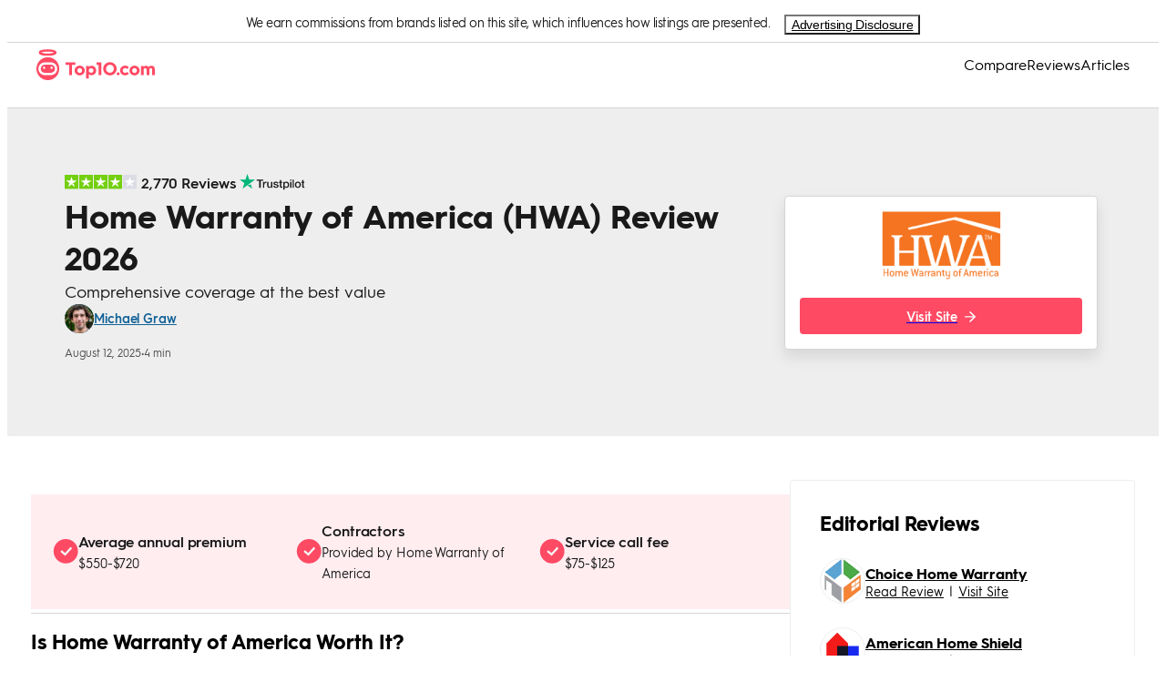

--- FILE ---
content_type: text/html; charset=utf-8
request_url: https://www.top10.com/home-warranty/reviews/home-warranty-of-america
body_size: 53693
content:
<!DOCTYPE html><html lang="en"><head><meta charSet="utf-8"/><meta http-equiv="X-UA-Compatible" content="IE=edge,chrome=1"/><meta name="viewport" content="width=device-width, initial-scale=1 user-scalable=no"/><meta name="format-detection" content="telephone=no"/><meta name="lang" content="en"/><meta name="siteId" content="251"/><meta name="title" content="Home Warranty of America (HWA) Review 2026 - Coverage, Plans"/><meta name="description" content="Home Warranty of America offers affordable home warranty plans with comprehensive coverage. Find out if it’s right for you in our Home Warranty of America review."/><meta name="robots" content="index,follow, max-image-preview:large"/><link rel="canonical" href="https://www.top10.com/home-warranty/reviews/home-warranty-of-america"/><meta class="swiftype" name="st:title" data-type="string" content="Home warranty of america (hwa) review - coverage, plans"/><meta class="swiftype" name="st:page_type" data-type="enum" content="modular-review"/><meta class="swiftype" name="st:page_priority" data-type="integer" content="10"/><meta name="st:robots" content="follow, index"/><script type="application/ld+json" id="ldjson_website">{
  "@context": "http://schema.org",
  "@type": "WebSite",
  "url": "www.top10.com/home-warranty/reviews/home-warranty-of-america",
  "name": "Top10.com",
  "description": "Top10.com"
}</script><script type="application/ld+json" id="ldjson_FAQPage">{
  "@context": "https://schema.org",
  "@type": "FAQPage",
  "mainEntity": [
    {
      "@type": "Question",
      "name": "Is Home Warranty of America worth it?",
      "acceptedAnswer": {
        "@type": "Answer",
        "text": "Home Warranty of America covers nearly all of your home’s appliances, electrical systems, plumbing, and more. This home warranty service is likely to be worth it for homeowners who want to be protected from major costs and who don’t mind having a service technician chosen for them."
      }
    },
    {
      "@type": "Question",
      "name": "What is the rating for Home Warranty of America?",
      "acceptedAnswer": {
        "@type": "Answer",
        "text": "Home Warranty of America has a 3.3-star rating on Trustpilot and a C rating with the Better Business Bureau."
      }
    },
    {
      "@type": "Question",
      "name": "When does Home Warranty of America coverage begin?",
      "acceptedAnswer": {
        "@type": "Answer",
        "text": "Home Warranty of America coverage kicks in 30 days after you make your first payment for your contract."
      }
    }
  ]
}</script><meta property="og:type" content="website"/><meta property="og:title" content="Home Warranty of America (HWA) Review 2026 - Coverage, Plans"/><meta property="og:description" content="Home Warranty of America offers affordable home warranty plans with comprehensive coverage. Find out if it’s right for you in our Home Warranty of America review."/><meta property="og:site_name" content="Top10.com"/><meta property="og:url" content="https://www.top10.com/home-warranty/reviews/home-warranty-of-america"/><meta property="twitter:title" content="Home Warranty of America (HWA) Review 2026 - Coverage, Plans"/><meta property="twitter:domain" content="Top10.com"/><meta name="twitter:card" content="summary_large_image"/><meta property="twitter:url" content="https://www.top10.com/home-warranty/reviews/home-warranty-of-america"/><meta property="article:published_time" content="2025-08-12T13:55:00.915Z"/><title>Home Warranty of America (HWA) Review 2026 - Coverage, Plans</title><link rel="icon" type="image/png" sizes="32x32" href="https://images.top10.com/iu/c_scale,h_32,w_32/f_png/q_auto/v1/production/sites/uploads/photo/ninjafavicon.20190213094840.png"/><link rel="icon" type="image/png" sizes="192x192" href="https://images.top10.com/iu/c_scale,h_192,w_192/f_png/q_auto/v1/production/sites/uploads/photo/ninjafavicon.20190213094840_hd.png"/><link rel="apple-touch-icon" sizes="180x180" href="https://images.top10.com/iu/c_scale,h_192,w_192/f_png/q_auto/v1/production/sites/uploads/photo/ninjafavicon.20190213094840_hd.png"/><link rel="dns-prefetch" href="//umbrella.s3.naturalint.com"/><link rel="dns-prefetch" href="//umbrella.data.naturalint.com"/><script id="datadog-rum" data-testid="data-rum-disabled" data-rum-disabled="true" data-page-name="unified-review-page" data-page-version="0.9.45"></script><style data-emotion="css-global woxnnn">*:where(:not(iframe, canvas, img, svg, video):not(svg *, symbol *):not([id*='tealium'] *)){all:unset;display:revert;}*,*::before,*::after{box-sizing:border-box;-webkit-font-smoothing:antialiased;}a,button{cursor:revert;}ol,ul,menu{list-style:none;}img{max-width:100%;}table{border-collapse:collapse;}textarea{white-space:revert;}meter{-webkit-appearance:revert;-webkit-appearance:revert;-moz-appearance:revert;-ms-appearance:revert;appearance:revert;}::-webkit-input-placeholder{all:unset;}::-moz-placeholder{all:unset;}:-ms-input-placeholder{all:unset;}::placeholder{all:unset;}:where([hidden]){display:none;}:where([contenteditable]){-moz-user-modify:read-write;-webkit-user-modify:read-write;overflow-wrap:break-word;-webkit-line-break:after-white-space;}:where([draggable='true']){-webkit-user-drag:element;}ul{-webkit-padding-start:0;padding-inline-start:0;}0 *:where(:not(iframe, canvas, img, svg, video):not(svg *, symbol *):not([id*='tealium'] *)){all:unset;display:revert;}0 *,0 *::before,0 *::after{box-sizing:border-box;-webkit-font-smoothing:antialiased;}0 a,0 button{cursor:revert;}0 ol,0 ul,0 menu{list-style:none;}0 img{max-width:100%;}0 table{border-collapse:collapse;}0 textarea{white-space:revert;}0 meter{-webkit-appearance:revert;-webkit-appearance:revert;-moz-appearance:revert;-ms-appearance:revert;appearance:revert;}0::-webkit-input-placeholder{all:unset;}0::-moz-placeholder{all:unset;}0:-ms-input-placeholder{all:unset;}0::placeholder{all:unset;}0:where([hidden]){display:none;}0:where([contenteditable]){-moz-user-modify:read-write;-webkit-user-modify:read-write;overflow-wrap:break-word;-webkit-line-break:after-white-space;}0:where([draggable='true']){-webkit-user-drag:element;}0 ul{-webkit-padding-start:0;padding-inline-start:0;}:root{--color-accent:#FFEDF0;--color-accent-subtle:#FCF7F8;--color-background:#FFFFFF;--color-background-alt:#F9F9F9;--color-black-black:#000000;--color-black-white:#000000;--color-body-1:#191919;--color-body-2:#383838;--color-body-3:#4C4C4C;--color-body-4:#8B8B8B;--color-border-1:#D5D5D5;--color-border-2:#E6E6E6;--color-cta:#FF4A64;--color-edge:#A5A5A5;--color-error:#B53547;--color-footer:#23004E;--color-header:#FFFFFF;--color-info:#106197;--color-info-bg:#E8F3FB;--color-level-base-0:#FFFFFF;--color-level-base-0-alt:#F9F9F9;--color-level-down-10:#FFFFFF;--color-level-down-10-alt:#EEEEEE;--color-level-up-10:#FFFFFF;--color-level-up-10-alt:#EEEEEE;--color-level-up-20:#FFFFFF;--color-level-up-20-alt:#BDBDBD;--color-positive:#0E8806;--color-primary:#FF4A64;--color-saturated:#FF4A64;--color-secondary:#FF7C8F;--color-shade:#B53547;--color-tertiary:#09553D;--color-warning:#FFB401;--color-white-black:#FFFFFF;--color-white-white:#FFFFFF;--color-info-hover:#147DC2;--color-ai-primary:#864BF1;--color-ai-secondary:#BA98F6;--color-ai-accent:#EEE9F7;--color-ai-accent-subtle:#F9F7FC;--color-ai-gradient:linear-gradient(125deg, #3AAAF4 -2.31%, #864BF1 97.12%);}@media (prefers-color-scheme: dark){:root{--color-accent:#FFEDF0;--color-accent-subtle:#FCF7F8;--color-background:#FFFFFF;--color-background-alt:#F9F9F9;--color-black-black:#000000;--color-black-white:#000000;--color-body-1:#191919;--color-body-2:#383838;--color-body-3:#4C4C4C;--color-body-4:#8B8B8B;--color-border-1:#D5D5D5;--color-border-2:#E6E6E6;--color-cta:#FF4A64;--color-edge:#A5A5A5;--color-error:#B53547;--color-footer:#23004E;--color-header:#FFFFFF;--color-info:#106197;--color-info-bg:#E8F3FB;--color-level-base-0:#FFFFFF;--color-level-base-0-alt:#F9F9F9;--color-level-down-10:#FFFFFF;--color-level-down-10-alt:#EEEEEE;--color-level-up-10:#FFFFFF;--color-level-up-10-alt:#EEEEEE;--color-level-up-20:#FFFFFF;--color-level-up-20-alt:#BDBDBD;--color-positive:#0E8806;--color-primary:#FF4A64;--color-saturated:#FF4A64;--color-secondary:#FF7C8F;--color-shade:#B53547;--color-tertiary:#09553D;--color-warning:#FFB401;--color-white-black:#FFFFFF;--color-white-white:#FFFFFF;--color-info-hover:#147DC2;--color-ai-primary:#864BF1;--color-ai-secondary:#BA98F6;--color-ai-accent:#EEE9F7;--color-ai-accent-subtle:#F9F7FC;--color-ai-gradient:linear-gradient(125deg, #3AAAF4 -2.31%, #864BF1 97.12%);}}</style><script type="application/ld+json" id="ldjson_unified_review">{
  "@context": "http://schema.org",
  "@type": "Review",
  "author": {
    "@type": "Person",
    "name": "Michael Graw",
    "image": "https://images.top10.com/iu/f_auto/q_auto/v1/production/authors/uploads/photo/Michael-Graw.20200518115437.jpg",
    "description": "Michael Graw is a freelance writer specializing in finance, business, and tech who writes for Top10.com. His work has appeared in numerous well-known online and print publications, including Techradar, BestMoney, Business2Community, Day Trade Reviews, Pacific Standard, Fortune, Business Insider, and more.",
    "sameAs": []
  },
  "description": "Home Warranty of America offers affordable home warranty plans with comprehensive coverage. Find out if it’s right for you in our Home Warranty of America review.",
  "headline": "Home Warranty of America (HWA) Review {year} - Coverage, Plans",
  "inLanguage": "en",
  "publisher": {
    "@id": "https://www.top10.com#organization",
    "@type": "Organization",
    "legalName": "Top10",
    "name": "Top10.com",
    "url": "www.top10.com",
    "logo": {
      "@type": "ImageObject",
      "url": "https://images.top10.com/iu/q_auto/v1/production/sites/uploads/photo/top10-logo.20200318063536.20200826085102.20220810134609.20240721131710.20250331125911.svg"
    },
    "foundingDate": "2009",
    "sameAs": [
      "https://twitter.com/Top10comMain",
      "https://www.facebook.com/Top10comMain",
      "https://www.youtube.com/channel/UCjab3YqHt-NuIhYKsib3vbQ"
    ],
    "address": {
      "@type": "PostalAddress",
      "streetAddress": "4023 Kennett Pike #50055",
      "addressLocality": "Wilmington",
      "addressRegion": "DE",
      "postalCode": "19807",
      "addressCountry": {
        "@type": "Country",
        "name": "US"
      }
    }
  },
  "itemReviewed": {
    "@type": "Product",
    "brand": "Product Brand",
    "name": "Home Warranty of America",
    "image": "https://images.top10.com/iu/f_auto/q_auto/v1/production/partners/uploads/photo/HWAlogo.20220721091237.png",
    "review": {
      "@type": "Review",
      "author": {
        "@type": "Person",
        "name": "Michael Graw",
        "image": "https://images.top10.com/iu/f_auto/q_auto/v1/production/authors/uploads/photo/Michael-Graw.20200518115437.jpg",
        "description": "Michael Graw is a freelance writer specializing in finance, business, and tech who writes for Top10.com. His work has appeared in numerous well-known online and print publications, including Techradar, BestMoney, Business2Community, Day Trade Reviews, Pacific Standard, Fortune, Business Insider, and more.",
        "sameAs": []
      }
    }
  },
  "url": "www.top10.com/home-warranty/reviews/home-warranty-of-america",
  "mainEntityOfPage": {
    "@type": "WebPage",
    "@id": "www.top10.com/home-warranty/reviews/home-warranty-of-america",
    "url": "www.top10.com/home-warranty/reviews/home-warranty-of-america"
  },
  "positiveNotes": {
    "@type": "ItemList",
    "itemListElement": [
      {
        "@type": "ListItem",
        "position": 0,
        "name": "Covers most home appliances"
      },
      {
        "@type": "ListItem",
        "position": 1,
        "name": "Request service online or over the phone"
      },
      {
        "@type": "ListItem",
        "position": 2,
        "name": "30-day money-back guarantee"
      }
    ]
  },
  "negativeNotes": {
    "@type": "ItemList",
    "itemListElement": [
      {
        "@type": "ListItem",
        "position": 0,
        "name": "May offer cash in lieu of repair or replacement"
      },
      {
        "@type": "ListItem",
        "position": 1,
        "name": "30-day waiting period"
      }
    ]
  }
}</script><script type="application/ld+json" id="ldjson_FAQPage">{
  "@context": "https://schema.org",
  "@type": "FAQPage",
  "mainEntity": [
    {
      "@type": "Question",
      "name": "Is Home Warranty of America worth it?",
      "acceptedAnswer": {
        "@type": "Answer",
        "text": "Home Warranty of America covers nearly all of your home’s appliances, electrical systems, plumbing, and more. This home warranty service is likely to be worth it for homeowners who want to be protected from major costs and who don’t mind having a service technician chosen for them."
      }
    },
    {
      "@type": "Question",
      "name": "What is the rating for Home Warranty of America?",
      "acceptedAnswer": {
        "@type": "Answer",
        "text": "Home Warranty of America has a 3.3-star rating on Trustpilot and a C rating with the Better Business Bureau."
      }
    },
    {
      "@type": "Question",
      "name": "When does Home Warranty of America coverage begin?",
      "acceptedAnswer": {
        "@type": "Answer",
        "text": "Home Warranty of America coverage kicks in 30 days after you make your first payment for your contract."
      }
    }
  ]
}</script><style data-testid="style-font" id="page-fonts">@font-face {
                font-family: hurmegeometricsans_no3_6;
                src: url("//umbrella.data.naturalint.com/production/fonts/hgs/v2/semibold.woff2") format('woff2');
                font-weight: 600;
                font-style: normal;
                font-display: swap;
                
            }
        
@font-face {
                font-family: hurmegeometricsans_no3_6;
                src: url("//umbrella.data.naturalint.com/production/fonts/hgs/v2/regular.woff2") format('woff2');
                font-weight: 400;
                font-style: normal;
                font-display: swap;
                
            }
        
@font-face {
                font-family: hurmegeometricsans_no3_6;
                src: url("//umbrella.data.naturalint.com/production/fonts/hgs/v2/bold.woff2") format('woff2');
                font-weight: 700;
                font-style: normal;
                font-display: swap;
                
            }
        </style></head><body data-name="unified-review-page" data-version="0.9.45" data-type="page" data-query-type="GraphQL" data-theme-name="Top10 Ninja"><style data-emotion="ni 1le0256">.ni-1le0256{font-family:hurmegeometricsans_no3_6,Gilroy,Almarai,Arial,sans-serif;min-height:100vh;}</style><body class="ni-1le0256 eykv56311"><script id="theme-placeholder">const formattedThemeName='"Top10 Ninja"';
        const themeName = JSON.parse(formattedThemeName);
        window.themeName = themeName;</script><div data-type="application/hydration-marker" data-hid="5fcd08b7-ae1a-4ce8-8d3b-10f15d1555dc"><style data-emotion="ni iwllzm">.ni-iwllzm{display:-webkit-box;display:-webkit-flex;display:-ms-flexbox;display:flex;width:100%;-webkit-box-pack:center;-ms-flex-pack:center;-webkit-justify-content:center;justify-content:center;background-color:var(--color-level-base-0);border-bottom:1px solid var(--color-border-1);color:var(--color-body-1);}</style><div class="ni-iwllzm eqmoj8f3" data-testid="set-off-box-wrapper"><style data-emotion="ni t4r901">.ni-t4r901{display:-webkit-box;display:-webkit-flex;display:-ms-flexbox;display:flex;-webkit-box-pack:center;-ms-flex-pack:center;-webkit-justify-content:center;justify-content:center;width:100%;max-width:1200px;font-size:14px;line-height:17px;padding:8px 0;}@media (max-width: 1200px){.ni-t4r901{text-align:left;-webkit-flex-direction:column;-ms-flex-direction:column;flex-direction:column;padding:8px;padding-top:4px;}}</style><div class="ni-t4r901 eqmoj8f2"><style data-emotion="ni bf6nek">.ni-bf6nek{display:inline;letter-spacing:-0.5px;text-align:left;-webkit-margin-end:16px;margin-inline-end:16px;}</style><div data-testid="set-off-box-text" class="ni-bf6nek eqmoj8f1">We earn commissions from brands listed on this site, which influences how listings are presented.</div><style data-emotion="ni oip12q">@media (max-width: 1200px){.ni-oip12q{display:-webkit-box;display:-webkit-flex;display:-ms-flexbox;display:flex;position:relative;width:100%;-webkit-box-pack:end;-ms-flex-pack:end;-webkit-justify-content:flex-end;justify-content:flex-end;margin-top:8px;min-width:150px;}.ni-oip12q>div:first-of-type{display:-webkit-box;display:-webkit-flex;display:-ms-flexbox;display:flex;-webkit-box-pack:center;-ms-flex-pack:center;-webkit-justify-content:center;justify-content:center;width:100%;position:inherit;}.ni-oip12q>div:first-of-type>button{width:100%;text-align:right;}.ni-oip12q>div:first-of-type>div{margin:0;margin-top:12px;}.ni-oip12q>div:first-of-type>div:before{position:absolute;-webkit-transform:rotate(-45deg);-moz-transform:rotate(-45deg);-ms-transform:rotate(-45deg);transform:rotate(-45deg);left:calc(50% - 6px);content:'';top:-6px;height:12px;width:12px;background:#fff;}}@media (min-width: 1200px){.ni-oip12q{display:-webkit-box;display:-webkit-flex;display:-ms-flexbox;display:flex;-webkit-align-items:center;-webkit-box-align:center;-ms-flex-align:center;align-items:center;}.ni-oip12q>div:first-of-type>button{font-weight:400;}.ni-oip12q>div:first-of-type>div{margin:0;margin-top:12px;right:calc(50% - 36px);}.ni-oip12q>div:first-of-type>div:before{position:absolute;-webkit-transform:rotate(-45deg);-moz-transform:rotate(-45deg);-ms-transform:rotate(-45deg);transform:rotate(-45deg);left:calc(100% - 36px);content:'';top:-6px;height:12px;width:12px;background:#fff;}}</style><div class="ni-oip12q eqmoj8f0"><style data-emotion="ni 1nrevy2">.ni-1nrevy2{position:relative;display:inline-block;}</style><div data-testid="advertising-disclosure" class="ni-1nrevy2 ejncpg61"><style data-emotion="ni ghvo1i">.ni-ghvo1i{font-size:14px;letter-spacing:-0.3px;background-color:transparent;-webkit-text-decoration:underline;text-decoration:underline;cursor:pointer;width:-webkit-max-content;width:-moz-max-content;width:max-content;}.ni-ghvo1i color:function(e){return null==n||null===(t=n.colors)||void 0===t||null===(t=t.body)||void 0===t?void 0:t[1];}</style><button data-testid="opening-label" data-hook="open-advertising-disclosure" class="ni-ghvo1i ejncpg67">Advertising Disclosure</button></div></div></div></div></div><script>(() => {
      const collection = '{}';
      window.__COMP_IIDS__ = window.__COMP_IIDS__ || {};
      window.__COMP_IIDS__['5fcd08b7-ae1a-4ce8-8d3b-10f15d1555dc'] = JSON.parse(collection || "{}");   
      })()</script><div data-type="application/hydration-marker" data-hid="45a8cbd9-57d2-41b0-a71e-0df7063f7e9a"><style data-emotion="ni 1fphzix">.ni-1fphzix{height:72px;-webkit-align-content:center;-ms-flex-line-pack:center;align-content:center;color:#000000;border-bottom:1px solid var(--color-border-1);}</style><style data-emotion="ni 1qrp6ur">.ni-1qrp6ur{border-bottom:1px solid var(--color-border-1);background-color:var(--color-level-base-0);height:72px;-webkit-align-content:center;-ms-flex-line-pack:center;align-content:center;color:#000000;border-bottom:1px solid var(--color-border-1);}</style><div class="eykv56310 ni-1qrp6ur e498zmh4"><style data-emotion="ni 1qka100">.ni-1qka100{display:-webkit-box;display:-webkit-flex;display:-ms-flexbox;display:flex;-webkit-align-items:center;-webkit-box-align:center;-ms-flex-align:center;align-items:center;-webkit-box-pack:justify;-webkit-justify-content:space-between;justify-content:space-between;background-color:var(--color-level-base-0);height:60px;padding:0 16px;}@media (min-width: 1200px){.ni-1qka100{height:48px;gap:32px;margin:0 auto;width:100%;max-width:1200px;padding:0px;}}</style><nav class="ni-1qka100 e498zmh3"><style data-emotion="ni 1th8ab6">.ni-1th8ab6{width:auto;height:36px;display:-webkit-box;display:-webkit-flex;display:-ms-flexbox;display:flex;-webkit-align-items:center;-webkit-box-align:center;-ms-flex-align:center;align-items:center;}@media (min-width: 1200px){.ni-1th8ab6{max-width:250px;}}</style><div class="ni-1th8ab6 e498zmh2"><style data-emotion="ni 1ieobbj">.ni-1ieobbj{display:block;-webkit-text-decoration:none;text-decoration:none;color:inherit;}</style><a target="_self" data-testid="site-logo" href="/" class="ni-1ieobbj e498zmh0"><style data-emotion="ni zu6bc0">.ni-zu6bc0 .light-logo{display:block;}.ni-zu6bc0 .dark-logo{display:none;}body[data-theme-color-mode='dark'] .ni-zu6bc0 .light-logo{display:none;}body[data-theme-color-mode='dark'] .ni-zu6bc0 .dark-logo{display:block;}body[data-theme-color-mode='hybrid'] .ni-zu6bc0 .light-logo{display:block;}body[data-theme-color-mode='hybrid'] .ni-zu6bc0 .dark-logo{display:none;}@media (prefers-color-scheme: dark){body[data-theme-color-mode='hybrid'] .ni-zu6bc0 .light-logo{display:none;}body[data-theme-color-mode='hybrid'] .ni-zu6bc0 .dark-logo{display:block;}}</style><div data-testid="hybrid-logo" class="ni-zu6bc0 eb90kec0"><style data-emotion="ni uymcq9">.ni-uymcq9{object-fit:contain;max-height:36px;display:block;max-width:100%;height:auto;}</style><img src="https://images.top10.com/iu/q_auto/v1/production/sites/uploads/photo/top10-logo.20200318063536.20200826085102.20220810134609.20240721131710.20250331125911.svg" class="light-logo ni-uymcq9 e498zmh1" data-testid="hybrid-logo-light" alt="Site Logo" loading="lazy"/><img src="https://images.top10.com/iu/q_auto/v1/production/sites/uploads/photo/top10-logo.20200318063536.20200826085102.20220810134609.20240721131710.20250331125911.svg" class="dark-logo ni-uymcq9 e498zmh1" data-testid="hybrid-logo-dark" alt="Site Logo" loading="lazy"/></div></a></div><style data-emotion="ni 68cuom">.ni-68cuom{display:-webkit-box;display:-webkit-flex;display:-ms-flexbox;display:flex;-webkit-align-items:flex-end;-webkit-box-align:flex-end;-ms-flex-align:flex-end;align-items:flex-end;gap:16px;}@media (min-width: 1200px){.ni-68cuom{-webkit-flex-direction:row;-ms-flex-direction:row;flex-direction:row;-webkit-align-items:center;-webkit-box-align:center;-ms-flex-align:center;align-items:center;height:100%;gap:32px;}}</style><div data-testid="nav-bar-right-side" class="ni-68cuom e114jmlg6"><style data-emotion="ni mp5wiu">.ni-mp5wiu{display:none;}.ni-mp5wiu:checked ~.nav-bar-link-list{-webkit-transform:translateX(0);-moz-transform:translateX(0);-ms-transform:translateX(0);transform:translateX(0);}.ni-mp5wiu:checked ~.backdrop{display:block;}</style><input id="hamburger-menu" type="checkbox" data-testid="nav-bar-hamburger-checkbox" class="ni-mp5wiu e114jmlg2"/><style data-emotion="ni 1djpm3n">.ni-1djpm3n{height:24px;width:24px;-webkit-order:2;-ms-flex-order:2;order:2;}@media (min-width: 1200px){.ni-1djpm3n{display:none;}}</style><label for="hamburger-menu" data-testid="nav-bar-hamburger-label" class="ni-1djpm3n e114jmlg1"><style data-emotion="ni ypk496">.ni-ypk496{height:24px;width:24px;color:var(--color-black-white);fill:var(--color-black-white);}@media (min-width: 1200px){.ni-ypk496{display:none;}}</style><svg width="1em" height="1em" viewBox="0 0 24 24" fill="none" xmlns="http://www.w3.org/2000/svg" class="hamburger-menu ni-ypk496 e114jmlg5"><path fill-rule="evenodd" clip-rule="evenodd" d="M1 19.5A1.5 1.5 0 002.5 21h19a1.5 1.5 0 000-3h-19A1.5 1.5 0 001 19.5zM1 12a1.5 1.5 0 001.5 1.5h19a1.5 1.5 0 000-3h-19A1.5 1.5 0 001 12zm1.5-9a1.5 1.5 0 100 3h19a1.5 1.5 0 000-3h-19z" fill="currentColor"></path></svg></label><style data-emotion="ni 4wwf1s">.ni-4wwf1s{display:none;background:var(--color-black-black);z-index:20;opacity:0.6;position:fixed;inset:0;}</style><label for="hamburger-menu" class="backdrop ni-4wwf1s e114jmlg0" data-testid="nav-bar-backdrop"></label><style data-emotion="ni zdyekz">.ni-zdyekz{display:-webkit-box;display:-webkit-flex;display:-ms-flexbox;display:flex;-webkit-flex-direction:row;-ms-flex-direction:row;flex-direction:row;gap:32px;height:100%;z-index:2;background:var(--color-level-base-0);}@media (max-width: 1200px){.ni-zdyekz{-webkit-flex-direction:column;-ms-flex-direction:column;flex-direction:column;gap:16px;position:fixed;top:0;right:0;border:1px solid var(--color-border-1);width:75%;overflow-y:auto;padding:24px 24px 24px;-webkit-transform:translateX(100%);-moz-transform:translateX(100%);-ms-transform:translateX(100%);transform:translateX(100%);-webkit-transition:all 400ms ease-out 0ms;transition:all 400ms ease-out 0ms;z-index:25;margin:0;}}</style><ul class="nav-bar-link-list ni-zdyekz ecl0gys3" data-testid="nav-bar-link-list"><style data-emotion="ni oy6zja">.ni-oy6zja{position:absolute;right:20px;top:20px;}@media (min-width: 1200px){.ni-oy6zja{display:none;}}</style><label for="hamburger-menu" data-testid="nav-bar-exit-label-button" class="ni-oy6zja ecl0gys1"><style data-emotion="ni sa0mlx">.ni-sa0mlx{width:16px;height:16px;}.ni-sa0mlx path{fill:var(--color-black-white);}</style><svg width="1em" height="1em" viewBox="0 0 12 12" fill="currentColor" xmlns="http://www.w3.org/2000/svg" class="ni-sa0mlx ecl0gys0"><path fill-rule="evenodd" clip-rule="evenodd" d="M12 1.2L10.8 0 6 4.8 1.2 0 0 1.2 4.8 6 0 10.8 1.2 12 6 7.2l4.8 4.8 1.2-1.2L7.2 6 12 1.2z"></path></svg></label><style data-emotion="ni 1b506xk">.ni-1b506xk{padding:16px;-webkit-align-items:center;-webkit-box-align:center;-ms-flex-align:center;align-items:center;height:-webkit-max-content;height:-moz-max-content;height:max-content;list-style:none;}@media (min-width: 1200px){.ni-1b506xk{display:-webkit-inline-box;display:-webkit-inline-flex;display:-ms-inline-flexbox;display:inline-flex;height:100%;padding:0;}}</style><li class="ni-1b506xk ecl0gys2"><style data-emotion="ni 1aznfiv">.ni-1aznfiv{color:var(--color-black-white);font-size:24px;font-weight:600;line-height:1;-webkit-text-decoration:none;text-decoration:none;}@media (min-width: 1200px){.ni-1aznfiv{font-size:16px;font-weight:initial;cursor:pointer;-webkit-text-decoration:none;text-decoration:none;}.ni-1aznfiv:hover{color:var(--color-saturated);}}</style><a href="/home-warranty/comparison" target="_self" class="ni-1aznfiv ebm4ez91">Compare</a></li><li class="ni-1b506xk ecl0gys2"><a href="/home-warranty/reviews" target="_self" class="ni-1aznfiv ebm4ez91">Reviews</a></li><li class="ni-1b506xk ecl0gys2"><a href="/home-warranty/top-reads" target="_self" class="ni-1aznfiv ebm4ez91">Articles</a></li></ul></div></nav></div></div><script>(() => {
      const collection = '{}';
      window.__COMP_IIDS__ = window.__COMP_IIDS__ || {};
      window.__COMP_IIDS__['45a8cbd9-57d2-41b0-a71e-0df7063f7e9a'] = JSON.parse(collection || "{}");   
      })()</script><style data-emotion="ni 1ltv8f1">.ni-1ltv8f1{background-color:#EEEEEE;padding:24px 0 24px 0;border-bottom:0;}@media (min-width: 768px){.ni-1ltv8f1{background-color:#EEEEEE;height:360px;}}</style><style data-emotion="ni tarm8d">.ni-tarm8d{box-sizing:border-box;margin:0;min-width:0;padding:0;font-family:hurmegeometricsans_no3_6,Gilroy,Almarai,Arial,sans-serif;font-weight:400;font-size:14px;display:-webkit-box;display:-webkit-flex;display:-ms-flexbox;display:flex;-webkit-box-pack:center;-ms-flex-pack:center;-webkit-justify-content:center;justify-content:center;-webkit-align-items:center;-webkit-box-align:center;-ms-flex-align:center;align-items:center;width:100%;border-bottom:1px solid #BDBDBD;min-height:none;background-color:var(--color-level-down-10);color:#000000;background-color:#EEEEEE;padding:24px 0 24px 0;border-bottom:0;}@media (min-width: 768px){.ni-tarm8d{border-bottom:none;}}@media (min-width: 768px){.ni-tarm8d{min-height:180px;background-color:transparent;}}@media (min-width: 768px){.ni-tarm8d{background-color:#EEEEEE;height:360px;}}</style><div class="eykv5633 ni-tarm8d eldqmfv13" data-testid="hero-container"><style data-emotion="ni y4bzh3">.ni-y4bzh3{box-sizing:border-box;margin:0;min-width:0;padding:0;font-family:hurmegeometricsans_no3_6,Gilroy,Almarai,Arial,sans-serif;font-weight:400;font-size:14px;background-color:gray;display:-webkit-box;display:-webkit-flex;display:-ms-flexbox;display:flex;display:-webkit-box;display:-webkit-flex;display:-ms-flexbox;display:flex;-webkit-flex-direction:column;-ms-flex-direction:column;flex-direction:column;margin:0;width:100%;height:100%;position:relative;background-color:var(--color-level-down-10);max-width:1300px;-webkit-box-pack:center;-ms-flex-pack:center;-webkit-justify-content:center;justify-content:center;min-height:none;}@media (min-width: 768px){.ni-y4bzh3{background-color:var(--color-level-down-10-alt);height:100%;}}@media (min-width: 768px){.ni-y4bzh3{min-height:236px;max-height:none;}}</style><div data-testid="image-container" class="ni-y4bzh3 eldqmfv10"><style data-emotion="ni 8v8e6h">.ni-8v8e6h{box-sizing:border-box;margin:0;min-width:0;padding:0;font-family:hurmegeometricsans_no3_6,Gilroy,Almarai,Arial,sans-serif;font-weight:400;font-size:14px;display:-webkit-box;display:-webkit-flex;display:-ms-flexbox;display:flex;display:-webkit-box;display:-webkit-flex;display:-ms-flexbox;display:flex;-webkit-flex-direction:column;-ms-flex-direction:column;flex-direction:column;-webkit-align-items:flex-start;-webkit-box-align:flex-start;-ms-flex-align:flex-start;align-items:flex-start;gap:12px;padding:16px 16px;}@media (min-width: 768px){.ni-8v8e6h{padding:32px 63px 32px;margin-top:0;}}</style><div class="ni-8v8e6h eldqmfv6"><style data-emotion="ni rzvyvb">.ni-rzvyvb{box-sizing:border-box;margin:0;min-width:0;padding:0;font-family:hurmegeometricsans_no3_6,Gilroy,Almarai,Arial,sans-serif;font-weight:400;font-size:14px;display:-webkit-box;display:-webkit-flex;display:-ms-flexbox;display:flex;-webkit-flex-direction:column;-ms-flex-direction:column;flex-direction:column;gap:12px;-webkit-align-items:center;-webkit-box-align:center;-ms-flex-align:center;align-items:center;width:100%;}@media (min-width: 768px){.ni-rzvyvb{gap:40px;-webkit-flex-direction:row;-ms-flex-direction:row;flex-direction:row;}}</style><div class="ni-rzvyvb eldqmfv5"><style data-emotion="ni kk20nx">.ni-kk20nx{box-sizing:border-box;margin:0;min-width:0;padding:0;font-family:hurmegeometricsans_no3_6,Gilroy,Almarai,Arial,sans-serif;font-weight:400;font-size:14px;display:-webkit-box;display:-webkit-flex;display:-ms-flexbox;display:flex;width:100%;gap:8px;position:relative;-webkit-flex-direction:column;-ms-flex-direction:column;flex-direction:column;-webkit-box-pack:center;-ms-flex-pack:center;-webkit-justify-content:center;justify-content:center;text-align:center;-webkit-flex:1;-ms-flex:1;flex:1;max-width:790px;-webkit-align-items:flex-start;-webkit-box-align:flex-start;-ms-flex-align:flex-start;align-items:flex-start;gap:12px;}@media (min-width: 768px){.ni-kk20nx{gap:16px;margin:0;}}@media (min-width: 768px){.ni-kk20nx{gap:12px;margin:0;}}</style><div class="ni-kk20nx eldqmfv2"><style data-emotion="ni c5h4kz">.ni-c5h4kz{box-sizing:border-box;margin:0;min-width:0;padding:0;font-family:hurmegeometricsans_no3_6,Gilroy,Almarai,Arial,sans-serif;font-weight:400;font-size:14px;display:-webkit-box;display:-webkit-flex;display:-ms-flexbox;display:flex;width:100%;-webkit-flex-direction:column;-ms-flex-direction:column;flex-direction:column;-webkit-align-items:flex-start;-webkit-box-align:flex-start;-ms-flex-align:flex-start;align-items:flex-start;gap:16px;}@media (min-width: 768px){.ni-c5h4kz{width:100%;}}</style><div data-testid="titles-container" class="ni-c5h4kz e19merl84"><style data-emotion="ni fwzamj">.ni-fwzamj{box-sizing:border-box;margin:0;min-width:0;padding:0;font-family:hurmegeometricsans_no3_6,Gilroy,Almarai,Arial,sans-serif;font-weight:400;font-size:14px;display:-webkit-box;display:-webkit-flex;display:-ms-flexbox;display:flex;-webkit-box-flex-flow:column;-webkit-flex-flow:column;-ms-flex-flow:column;flex-flow:column;margin-bottom:4px;}.ni-fwzamj .tp-stars-icon{font-size:16px;}</style><div class="ni-fwzamj e1ht5g1x5"><style data-emotion="ni 15js5vh">.ni-15js5vh{box-sizing:border-box;margin:0;min-width:0;padding:0;font-family:hurmegeometricsans_no3_6,Gilroy,Almarai,Arial,sans-serif;font-weight:400;font-size:14px;display:-webkit-box;display:-webkit-flex;display:-ms-flexbox;display:flex;color:#191919;font-size:16px;line-height:1.2;font-weight:600;-webkit-align-items:center;-webkit-box-align:center;-ms-flex-align:center;align-items:center;}</style><div class="row ni-15js5vh e1ht5g1x4"><style data-emotion="ni quawoz">.ni-quawoz{height:16px;box-sizing:content-box;}</style><div class="ni-quawoz e1ht5g1x0"><div class="tp-stars-icon"><style data-emotion="ni slxpxl">.ni-slxpxl path{fill:#74CF10;}.ni-slxpxl path:nth-of-type(2){fill:#fff;}</style><svg xmlns="http://www.w3.org/2000/svg" viewBox="0 0 20 20" width="1em" height="1em" color="#74CF10" data-testid="full-star" class="ni-slxpxl e16dqeao1"><g fill="none" fill-rule="evenodd"><path fill="#02B57A" d="M0 0h18.717v19.251H0z"></path><path d="M16.609 7.965l-4.47 3.269 1.707 5.286-4.47-3.268-4.474 3.268 1.712-5.286L2.139 7.96l5.525.005 1.713-5.291 1.706 5.291h5.526zm-4.086 4.466l-.384-1.197-2.762 2.018 3.146-.821z" fill="#FFF" fill-rule="nonzero"></path></g></svg><svg xmlns="http://www.w3.org/2000/svg" viewBox="0 0 20 20" width="1em" height="1em" color="#74CF10" data-testid="full-star" class="ni-slxpxl e16dqeao1"><g fill="none" fill-rule="evenodd"><path fill="#02B57A" d="M0 0h18.717v19.251H0z"></path><path d="M16.609 7.965l-4.47 3.269 1.707 5.286-4.47-3.268-4.474 3.268 1.712-5.286L2.139 7.96l5.525.005 1.713-5.291 1.706 5.291h5.526zm-4.086 4.466l-.384-1.197-2.762 2.018 3.146-.821z" fill="#FFF" fill-rule="nonzero"></path></g></svg><svg xmlns="http://www.w3.org/2000/svg" viewBox="0 0 20 20" width="1em" height="1em" color="#74CF10" data-testid="full-star" class="ni-slxpxl e16dqeao1"><g fill="none" fill-rule="evenodd"><path fill="#02B57A" d="M0 0h18.717v19.251H0z"></path><path d="M16.609 7.965l-4.47 3.269 1.707 5.286-4.47-3.268-4.474 3.268 1.712-5.286L2.139 7.96l5.525.005 1.713-5.291 1.706 5.291h5.526zm-4.086 4.466l-.384-1.197-2.762 2.018 3.146-.821z" fill="#FFF" fill-rule="nonzero"></path></g></svg><svg xmlns="http://www.w3.org/2000/svg" viewBox="0 0 20 20" width="1em" height="1em" color="#74CF10" data-testid="full-star" class="ni-slxpxl e16dqeao1"><g fill="none" fill-rule="evenodd"><path fill="#02B57A" d="M0 0h18.717v19.251H0z"></path><path d="M16.609 7.965l-4.47 3.269 1.707 5.286-4.47-3.268-4.474 3.268 1.712-5.286L2.139 7.96l5.525.005 1.713-5.291 1.706 5.291h5.526zm-4.086 4.466l-.384-1.197-2.762 2.018 3.146-.821z" fill="#FFF" fill-rule="nonzero"></path></g></svg><style data-emotion="ni v2sqzo">.ni-v2sqzo path{fill:#DCDCE5;}.ni-v2sqzo path:nth-of-type(2){fill:#fff;}</style><svg xmlns="http://www.w3.org/2000/svg" viewBox="0 0 20 20" width="1em" height="1em" color="#DCDCE5" data-testid="empty-star" class="ni-v2sqzo e16dqeao0"><g fill="none" fill-rule="evenodd"><path fill="#02B57A" d="M0 0h18.717v19.251H0z"></path><path d="M16.609 7.965l-4.47 3.269 1.707 5.286-4.47-3.268-4.474 3.268 1.712-5.286L2.139 7.96l5.525.005 1.713-5.291 1.706 5.291h5.526zm-4.086 4.466l-.384-1.197-2.762 2.018 3.146-.821z" fill="#FFF" fill-rule="nonzero"></path></g></svg></div></div><style data-emotion="ni q1vknp">.ni-q1vknp{font-size:16px;font-weight:600;margin:0 4px;}</style><span class="ni-q1vknp e1ht5g1x1">2,770 Reviews</span><style data-emotion="ni yixf4g">.ni-yixf4g{box-sizing:border-box;margin:0;min-width:0;padding:0;font-family:hurmegeometricsans_no3_6,Gilroy,Almarai,Arial,sans-serif;font-weight:400;font-size:14px;height:19px;width:76px;}</style><div class="ni-yixf4g e1ht5g1x3"><style data-emotion="ni 1kzq5ms">.ni-1kzq5ms{height:100%;width:100%;}</style><svg xmlns="http://www.w3.org/2000/svg" width="1em" height="1em" fill="none" viewBox="0 0 100 25" class="ni-1kzq5ms e1ht5g1x2"><g clip-path="url(#trust-pilot-logo_svg__a)"><path fill="currentColor" d="M24.704 8.182h9.517v1.776H30.48v9.982h-2.058V9.958h-3.726V8.182h.009zm9.11 3.244h1.76v1.643h.033c.058-.232.166-.456.324-.672.158-.216.348-.423.572-.597a3.03 3.03 0 01.747-.44c.274-.108.556-.166.838-.166.216 0 .374.008.457.017.083.008.166.025.257.033v1.809a5.992 5.992 0 00-.407-.058 3.445 3.445 0 00-.406-.025c-.316 0-.614.066-.896.19a2.065 2.065 0 00-.73.557 2.822 2.822 0 00-.498.912c-.125.366-.183.78-.183 1.253v4.05h-1.876v-8.506h.009zm13.61 8.514H45.58v-1.186h-.033a2.557 2.557 0 01-1.029 1.028c-.456.258-.92.39-1.394.39-1.12 0-1.933-.273-2.431-.83-.498-.555-.747-1.393-.747-2.514v-5.402h1.875v5.22c0 .747.142 1.278.432 1.585.282.307.689.464 1.203.464.398 0 .722-.058.988-.182a1.68 1.68 0 00.639-.49 1.88 1.88 0 00.356-.73 3.6 3.6 0 00.108-.921v-4.937h1.876v8.505zm3.194-2.73c.058.548.266.93.623 1.154.365.215.796.331 1.303.331.174 0 .373-.016.597-.041.224-.025.44-.083.63-.158.2-.074.357-.19.49-.34.125-.15.183-.34.174-.58a.802.802 0 00-.265-.59 1.869 1.869 0 00-.63-.373 6.325 6.325 0 00-.88-.241c-.332-.066-.664-.141-1.004-.216a9.559 9.559 0 01-1.013-.282 3.094 3.094 0 01-.871-.448 1.97 1.97 0 01-.614-.714c-.158-.29-.233-.647-.233-1.078 0-.465.117-.847.34-1.162.225-.315.515-.564.855-.755.349-.191.73-.324 1.154-.407a7.03 7.03 0 011.211-.116c.44 0 .863.05 1.262.141.398.091.763.24 1.087.456.323.208.589.482.805.814.215.332.348.738.406 1.211h-1.958c-.091-.448-.29-.755-.614-.904a2.515 2.515 0 00-1.112-.233c-.133 0-.29.009-.473.034a2.588 2.588 0 00-.514.124c-.158.058-.291.15-.407.266a.642.642 0 00-.166.456.71.71 0 00.24.556c.158.141.366.257.623.357.257.091.548.174.88.24.331.067.672.142 1.02.216.34.075.672.174 1.004.282.332.108.623.257.88.448s.465.424.622.706c.158.282.24.639.24 1.054 0 .506-.115.929-.348 1.286a2.76 2.76 0 01-.896.854c-.365.216-.78.382-1.228.482-.448.1-.896.15-1.336.15a5.67 5.67 0 01-1.494-.183 3.638 3.638 0 01-1.186-.548 2.716 2.716 0 01-.789-.921c-.19-.365-.29-.805-.307-1.311h1.892v-.017zm6.19-5.784h1.42V8.871h1.875v2.555h1.693v1.403h-1.693v4.547c0 .2.008.365.025.515a.948.948 0 00.116.365c.058.1.15.174.274.224.124.05.282.074.498.074.133 0 .265 0 .398-.008s.266-.025.398-.058v1.452c-.207.025-.414.042-.605.067a4.85 4.85 0 01-.606.033c-.498 0-.896-.05-1.195-.141-.299-.092-.54-.233-.705-.415a1.44 1.44 0 01-.349-.68c-.058-.274-.1-.59-.108-.938v-5.02h-1.419v-1.42h-.016zm6.316 0h1.775v1.154h.033c.266-.498.631-.847 1.104-1.062.473-.216.98-.324 1.535-.324.672 0 1.253.116 1.751.357.498.232.913.556 1.245.97.332.416.572.897.738 1.445.166.547.25 1.136.25 1.759 0 .572-.075 1.128-.225 1.66a4.444 4.444 0 01-.672 1.427 3.3 3.3 0 01-1.145.987c-.465.25-1.004.373-1.635.373-.274 0-.547-.024-.821-.074a3.61 3.61 0 01-.789-.24 2.845 2.845 0 01-.697-.424 2.628 2.628 0 01-.539-.598h-.033v4.25h-1.875v-11.66zm6.555 4.266c0-.382-.05-.755-.15-1.12a2.983 2.983 0 00-.448-.963 2.283 2.283 0 00-.738-.672 2.07 2.07 0 00-1.02-.258c-.79 0-1.386.274-1.785.822-.398.548-.597 1.278-.597 2.19 0 .432.05.83.157 1.196.108.365.258.68.473.945.208.266.457.473.747.623.29.158.63.232 1.013.232.431 0 .788-.091 1.087-.265a2.32 2.32 0 00.73-.68c.19-.283.332-.598.415-.955.074-.357.116-.722.116-1.095zm3.31-7.51h1.876v1.776H72.99V8.182zm0 3.244h1.876v8.514H72.99v-8.514zm3.552-3.244h1.876V19.94H76.54V8.182zm7.626 11.99c-.68 0-1.286-.116-1.817-.34a4.012 4.012 0 01-1.353-.93 4.048 4.048 0 01-.838-1.418 5.476 5.476 0 01-.29-1.809c0-.647.1-1.245.29-1.792a4.058 4.058 0 01.838-1.42 3.82 3.82 0 011.353-.929c.531-.224 1.137-.34 1.817-.34.68 0 1.286.116 1.817.34.532.224.98.54 1.353.93.365.398.647.871.838 1.419.191.547.29 1.145.29 1.792 0 .655-.099 1.261-.29 1.809a4.048 4.048 0 01-.838 1.419 3.82 3.82 0 01-1.353.93c-.53.223-1.136.34-1.817.34zm0-1.485c.415 0 .78-.091 1.087-.265.307-.175.556-.407.755-.69.2-.281.34-.605.44-.962a4.42 4.42 0 00.141-1.095c0-.365-.05-.722-.14-1.087a2.838 2.838 0 00-.44-.963 2.175 2.175 0 00-1.842-.946c-.416 0-.78.092-1.088.266a2.384 2.384 0 00-.755.68c-.2.283-.34.598-.44.963a4.44 4.44 0 00-.14 1.087c0 .373.049.738.14 1.095.092.357.24.68.44.963.2.282.448.514.755.689.307.182.672.265 1.087.265zm4.846-7.26h1.42V8.87h1.875v2.555H94v1.403h-1.692v4.547c0 .2.008.365.024.515a.946.946 0 00.117.365.53.53 0 00.273.224c.125.05.283.074.498.074.133 0 .266 0 .399-.008.132-.008.265-.025.398-.058v1.452c-.207.025-.415.042-.606.067a4.85 4.85 0 01-.606.033c-.497 0-.896-.05-1.194-.141-.3-.092-.54-.233-.706-.415a1.44 1.44 0 01-.348-.68c-.058-.274-.1-.59-.108-.938v-5.02h-1.42v-1.42h-.016z"></path><path fill="#00B67A" d="M22.512 8.182h-8.596L11.26 0 8.597 8.182 0 8.174l6.962 5.061-2.664 8.174 6.962-5.054 6.954 5.054-2.655-8.174 6.954-5.053z"></path><path fill="#fff" d="M16.156 15.086l-.598-1.85-4.298 3.12 4.896-1.27z"></path></g><defs><clipPath id="trust-pilot-logo_svg__a"><path fill="#fff" d="M0 0h94v23.085H0z"></path></clipPath></defs></svg></div></div></div><style data-emotion="ni 1swu2he">.ni-1swu2he{box-sizing:border-box;margin:0;min-width:0;padding:0;font-family:hurmegeometricsans_no3_6,Gilroy,Almarai,Arial,sans-serif;font-weight:400;font-size:14px;display:-webkit-box;display:-webkit-flex;display:-ms-flexbox;display:flex;-webkit-flex-direction:column;-ms-flex-direction:column;flex-direction:column;-webkit-align-items:flex-start;-webkit-box-align:flex-start;-ms-flex-align:flex-start;align-items:flex-start;}</style><div class="ni-1swu2he e19merl83"><style data-emotion="ni 3pl3xm">.ni-3pl3xm{font-size:28px;font-weight:700;line-height:1.3;text-align:left;color:var(--color-body-1);overflow:hidden;display:-webkit-box;-webkit-line-clamp:3;-webkit-box-orient:vertical;text-align:left;margin:0;}.ni-3pl3xm >span:not([data-xview]){color:var(--color-primary);background-color:var(--color-accent);padding:0 4px;margin:0 -4px;}@media (min-width: 768px){.ni-3pl3xm{font-size:36px;-webkit-line-clamp:2;line-height:1.3;}}.ni-3pl3xm span.secondary:not([data-xview]){color:var(--color-secondary);}.ni-3pl3xm span.primary:not([data-xview]){color:var(--color-primary);}.ni-3pl3xm span.highlighted-text:not([data-xview]){color:var(--color-primary);background-color:var(--color-accent);}</style><h1 class="ni-3pl3xm e19merl82">Home Warranty of America (HWA) Review 2026</h1></div><style data-emotion="ni 1y2wv6e">.ni-1y2wv6e{font-size:18px;font-weight:400;overflow:hidden;display:-webkit-box;-webkit-line-clamp:5;-webkit-box-orient:vertical;line-height:28px;color:var(--color-body-1);text-align:left;margin:0;max-width:790px;}.ni-1y2wv6e span.secondary:not([data-xview]){color:var(--color-secondary);}.ni-1y2wv6e span.primary:not([data-xview]){color:var(--color-primary);}.ni-1y2wv6e span.highlighted-text:not([data-xview]){color:var(--color-primary);background-color:var(--color-accent);}</style><h3 class="ni-1y2wv6e e19merl81">Comprehensive coverage at the best value</h3></div><style data-emotion="ni 1hqz9cp">.ni-1hqz9cp{display:-webkit-box;display:-webkit-flex;display:-ms-flexbox;display:flex;-webkit-flex-direction:column;-ms-flex-direction:column;flex-direction:column;gap:8px;width:100%;}</style><div data-testid="authors-list" class="ni-1hqz9cp e7gfpkd12"><style data-emotion="ni 40zs2c">.ni-40zs2c{display:none;}@media (min-width: 1200px){.ni-40zs2c{display:-webkit-box;display:-webkit-flex;display:-ms-flexbox;display:flex;gap:12px;-webkit-flex-direction:row;-ms-flex-direction:row;flex-direction:row;}}</style><div class="ni-40zs2c e7gfpkd11"><style data-emotion="ni 1crlji4">.ni-1crlji4{display:-webkit-box;display:-webkit-flex;display:-ms-flexbox;display:flex;-webkit-align-items:center;-webkit-box-align:center;-ms-flex-align:center;align-items:center;gap:8px;overflow:visible;}@media (min-width: 1200px){.ni-1crlji4{position:relative;}.ni-1crlji4 label:hover~.author-popup,.ni-1crlji4 .author-popup:hover{visibility:visible;opacity:1;-webkit-transform:translateY(0);-moz-transform:translateY(0);-ms-transform:translateY(0);transform:translateY(0);-webkit-transition:opacity 0.3s,-webkit-transform 0.3s;transition:opacity 0.3s,transform 0.3s;z-index:101;}}</style><div data-testid="author-item" class="author-item ni-1crlji4 e1qnyusu11"><style data-emotion="ni wady9w">.ni-wady9w{box-sizing:border-box;margin:0;min-width:0;padding:0;font-family:hurmegeometricsans_no3_6,Gilroy,Almarai,Arial,sans-serif;font-weight:400;font-size:14px;background-color:#106197;font-size:12px;display:-webkit-box;display:-webkit-flex;display:-ms-flexbox;display:flex;width:32px;height:32px;background-color:#106197;border-radius:50%;-webkit-align-items:center;-webkit-box-align:center;-ms-flex-align:center;align-items:center;-webkit-box-pack:center;-ms-flex-pack:center;-webkit-justify-content:center;justify-content:center;}</style><div class="ni-wady9w ev17rt62"><style data-emotion="ni 1h40nsg">.ni-1h40nsg{background-image:url(https://images.top10.com/iu/f_auto/q_auto/v1/production/authors/uploads/photo/Michael-Graw.20200518115437.jpg);-webkit-background-size:cover;background-size:cover;width:32px;height:32px;border-radius:50%;}</style><div src="https://images.top10.com/iu/f_auto/q_auto/v1/production/authors/uploads/photo/Michael-Graw.20200518115437.jpg" data-testid="background-image" class="ni-1h40nsg ev17rt60"></div></div><style data-emotion="ni sz5shg">.ni-sz5shg{box-sizing:border-box;margin:0;min-width:0;padding:0;font-family:hurmegeometricsans_no3_6,Gilroy,Almarai,Arial,sans-serif;font-weight:400;font-size:14px;display:-webkit-box;display:-webkit-flex;display:-ms-flexbox;display:flex;-webkit-flex-direction:column;-ms-flex-direction:column;flex-direction:column;}</style><div class="ni-sz5shg e1qnyusu3"><style data-emotion="ni ed80c0">.ni-ed80c0{box-sizing:border-box;margin:0;min-width:0;padding:0;font-family:hurmegeometricsans_no3_6,Gilroy,Almarai,Arial,sans-serif;font-weight:400;font-size:14px;display:-webkit-box;display:-webkit-flex;display:-ms-flexbox;display:flex;-webkit-align-items:center;-webkit-box-align:center;-ms-flex-align:center;align-items:center;gap:4px;}</style><div class="ni-ed80c0 e1qnyusu2"><style data-emotion="ni 1q08lr7">.ni-1q08lr7{color:var(--color-body-3);font-size:14px;font-weight:600;line-height:105%;letter-spacing:-0.1px;}</style><div class="ni-1q08lr7 e1qnyusu10"></div><style data-emotion="ni 1sxxx2r">.ni-1sxxx2r{display:none;}@media (max-width: 1200px){.ni-1sxxx2r:checked~.author-popup{visibility:visible;opacity:1;-webkit-transition:opacity 0.3s;transition:opacity 0.3s;position:fixed;}.ni-1sxxx2r:checked~.backdrop{display:block;}}</style><input type="checkbox" id="5e147fe878cea631618fba96" class="ni-1sxxx2r e1qnyusu8"/><script data-testid="ui-event-script-tag" data-ui-event-type="click" data-ui-event-category="author_list" data-ui-event-action="click_on_author" data-ui-event-label="michael_graw" data-ui-event-value="1" data-ui-event-non-interaction="false"></script><script data-testid="ui-event-script-tag" data-ui-event-type="hover" data-ui-event-category="author_list" data-ui-event-action="hover" data-ui-event-label="michael_graw" data-ui-event-value="1" data-ui-event-non-interaction="true"></script><label for="5e147fe878cea631618fba96" class="ni-0 e1qnyusu4"><style data-emotion="ni 14cymwk">.ni-14cymwk{color:var(--color-info);font-size:14px;font-weight:600;line-height:1.4;letter-spacing:-0.1px;cursor:pointer;}</style><style data-emotion="ni qor1zy">.ni-qor1zy{color:var(--color-info);font-size:14px;font-weight:600;line-height:1.4;letter-spacing:-0.1px;cursor:pointer;}</style><a href="/authors/michael-graw" class="e1qnyusu7 ni-qor1zy e1ta8l740">Michael Graw</a></label><style data-emotion="ni 14x8yjk">.ni-14x8yjk{display:-webkit-box;display:-webkit-flex;display:-ms-flexbox;display:flex;-webkit-flex-direction:column;-ms-flex-direction:column;flex-direction:column;-webkit-align-items:center;-webkit-box-align:center;-ms-flex-align:center;align-items:center;gap:16px;background-color:#FFFFFF;border-radius:8px;box-shadow:0 4px 8px 0 rgba(0, 0, 0, 0.1);padding:16px 20px;width:325px;opacity:0;position:absolute;-webkit-transition:visibility 0s linear 0.3s;transition:visibility 0s linear 0.3s;visibility:hidden;top:130%;left:0;z-index:101;}@media (min-width: 1200px){.ni-14x8yjk{-webkit-transform:translateY(10px);-moz-transform:translateY(10px);-ms-transform:translateY(10px);transform:translateY(10px);-webkit-transition:opacity 0.3s ease,-webkit-transform 0.3s ease,visibility 0s linear 0.3s;transition:opacity 0.3s ease,transform 0.3s ease,visibility 0s linear 0.3s;}}@media (max-width: 1200px){.ni-14x8yjk{position:fixed;top:50%;left:50%;-webkit-transform:translate(-50%, -50%);-moz-transform:translate(-50%, -50%);-ms-transform:translate(-50%, -50%);transform:translate(-50%, -50%);width:90vw;max-width:325px;-webkit-transition:opacity 0.3s ease,-webkit-transform 0.3s ease;transition:opacity 0.3s ease,transform 0.3s ease;}}</style><div class="author-popup ni-14x8yjk e19rhjwg18"><style data-emotion="ni 13yn62x">.ni-13yn62x{display:none;}.ni-13yn62x:checked~.close-button-label{display:none;}.ni-13yn62x:checked .author-popup{visibility:hidden;opacity:0;}</style><input type="checkbox" id="5e147fe878cea631618fba96" class="ni-13yn62x e19rhjwg2"/><script data-testid="ui-event-script-tag" data-ui-event-type="click" data-ui-event-category="author_list" data-ui-event-action="close" data-ui-event-value="1" data-ui-event-non-interaction="false"></script><style data-emotion="ni 1absuvk">.ni-1absuvk{cursor:pointer;position:absolute;top:-10px;right:-5px;}@media (min-width: 1200px){.ni-1absuvk{display:none;}}</style><label for="5e147fe878cea631618fba96" class="close-button-label ni-1absuvk e19rhjwg1"><style data-emotion="ni 1rq8sso">.ni-1rq8sso{width:22px;height:22px;background:#FFFFFF;border-radius:50%;}.ni-1rq8sso path{fill:var(--color-saturated);}@media (min-width: 1200px){.ni-1rq8sso{display:none;}}</style><svg width="1em" height="1em" viewBox="0 0 24 24" fill="none" xmlns="http://www.w3.org/2000/svg" class="ni-1rq8sso e19rhjwg0"><path fill-rule="evenodd" clip-rule="evenodd" d="M12 1a11 11 0 100 22 11 11 0 000-22zM5.503 5.503a9.188 9.188 0 1112.994 12.994A9.188 9.188 0 015.503 5.503zm10.432 3.843a.906.906 0 10-1.281-1.28L12 10.718 9.346 8.065a.906.906 0 10-1.28 1.281L10.718 12l-2.654 2.654a.906.906 0 101.281 1.28L12 13.282l2.654 2.654a.906.906 0 101.28-1.281L13.282 12l2.654-2.654z" fill="currentColor"></path></svg></label><style data-emotion="ni 9d9i03">.ni-9d9i03{display:-webkit-box;display:-webkit-flex;display:-ms-flexbox;display:flex;gap:12px;-webkit-align-items:center;-webkit-box-align:center;-ms-flex-align:center;align-items:center;-webkit-align-self:flex-start;-ms-flex-item-align:flex-start;align-self:flex-start;position:relative;}</style><div class="ni-9d9i03 e19rhjwg17"><style data-emotion="ni ya5nv2">.ni-ya5nv2{box-sizing:border-box;margin:0;min-width:0;padding:0;font-family:hurmegeometricsans_no3_6,Gilroy,Almarai,Arial,sans-serif;font-weight:400;font-size:14px;background-color:#106197;font-size:12px;display:-webkit-box;display:-webkit-flex;display:-ms-flexbox;display:flex;width:53px;height:53px;background-color:#106197;border-radius:50%;-webkit-align-items:center;-webkit-box-align:center;-ms-flex-align:center;align-items:center;-webkit-box-pack:center;-ms-flex-pack:center;-webkit-justify-content:center;justify-content:center;}</style><div class="ni-ya5nv2 ev17rt62"><style data-emotion="ni 1t7wz6t">.ni-1t7wz6t{background-image:url(https://images.top10.com/iu/f_auto/q_auto/v1/production/authors/uploads/photo/Michael-Graw.20200518115437.jpg);-webkit-background-size:cover;background-size:cover;width:53px;height:53px;border-radius:50%;}</style><div src="https://images.top10.com/iu/f_auto/q_auto/v1/production/authors/uploads/photo/Michael-Graw.20200518115437.jpg" data-testid="background-image" class="ni-1t7wz6t ev17rt60"></div></div><style data-emotion="ni 1kkt86i">.ni-1kkt86i{display:-webkit-box;display:-webkit-flex;display:-ms-flexbox;display:flex;-webkit-flex-direction:column;-ms-flex-direction:column;flex-direction:column;gap:4px;}</style><div class="ni-1kkt86i e19rhjwg13"><style data-emotion="ni 180wzh">.ni-180wzh{color:var(--color-body-1);font-size:18px;font-weight:600;line-height:150%;letter-spacing:-0.1px;}</style><div class="ni-180wzh e19rhjwg16">Michael Graw</div></div></div><style data-emotion="ni 16u02rv">.ni-16u02rv{width:100%;height:1px;background-color:#EEEEEE;}</style><div class="ni-16u02rv e19rhjwg11"></div><script data-testid="ui-event-script-tag" data-ui-event-type="click" data-ui-event-category="author_list" data-ui-event-action="click_author_site" data-ui-event-label="michael_graw" data-ui-event-value="1" data-ui-event-non-interaction="false"></script><style data-emotion="ni kyx34v">.ni-kyx34v{color:var(--color-body-1);font-size:14px;font-weight:400;line-height:150%;letter-spacing:-0.1px;text-align:left;-webkit-align-self:flex-start;-ms-flex-item-align:flex-start;align-self:flex-start;display:-webkit-box;-webkit-line-clamp:10;-webkit-box-orient:vertical;overflow:hidden;max-height:190px;}.ni-kyx34v a{color:var(--color-info);-webkit-text-decoration:underline var(--color-info);text-decoration:underline var(--color-info);}</style><div class="ni-kyx34v e19rhjwg7">Michael Graw is a freelance writer specializing in finance, business, and tech who writes for Top10.com. His work has appeared in numerous well-known online and print publications, including Techradar, BestMoney, Business2Community, Day Trade Reviews, Pacific Standard, Fortune, Business Insider, and more.</div><style data-emotion="ni unrh3l">.ni-unrh3l{display:-webkit-box;display:-webkit-flex;display:-ms-flexbox;display:flex;-webkit-box-pack:justify;-webkit-justify-content:space-between;justify-content:space-between;width:100%;}</style><div class="ni-unrh3l e19rhjwg6"></div></div></div></div></div></div><style data-emotion="ni 1utx3w7">.ni-1utx3w7{display:-webkit-box;display:-webkit-flex;display:-ms-flexbox;display:flex;gap:4px;}</style><div data-testid="data-and-time-read" class="ni-1utx3w7 e7gfpkd10"><style data-emotion="ni 1sn6sze">.ni-1sn6sze{font-size:12px;color:var(--color-body-3);font-weight:400;line-height:150%;}</style><p data-testid="last-updated" class="ni-1sn6sze e7gfpkd9">August 12, 2025</p><p class="ni-1sn6sze e7gfpkd9"> • </p><p data-testid="min-read" class="ni-1sn6sze e7gfpkd9">4 min</p></div></div></div><style data-emotion="ni 1vyebtr">.ni-1vyebtr{width:100%;}@media (min-width: 768px){.ni-1vyebtr{max-width:280px;}}@media (min-width: 1024px){.ni-1vyebtr{max-width:320px;}}@media (min-width: 1200px){.ni-1vyebtr{max-width:344px;}}</style><div class="ni-1vyebtr eykv5639"><style data-emotion="ni lwks1t">.ni-lwks1t{box-sizing:border-box;margin:0;min-width:0;padding:0;font-family:hurmegeometricsans_no3_6,Gilroy,Almarai,Arial,sans-serif;font-weight:400;font-size:14px;width:100%;min-height:110px;display:block;-webkit-flex-direction:row;-ms-flex-direction:row;flex-direction:row;-webkit-box-pack:justify;-webkit-justify-content:space-between;justify-content:space-between;-webkit-align-items:center;-webkit-box-align:center;-ms-flex-align:center;align-items:center;box-shadow:0px 8px 16px 0px rgba(0, 0, 0, 0.1);border-radius:4px;padding:16px;border:1px solid var(--color-border-1);background-color:#FFFFFF;}</style><div data-testid="logo-and-ctas" class="ni-lwks1t exyu94122"><style data-emotion="ni 1dd9o33">.ni-1dd9o33{max-width:213px;max-height:75px;width:100%;display:block;object-fit:contain;margin:0 auto;margin-bottom:20px;}</style><img src="https://images.top10.com/iu/f_auto/q_auto/v1/production/partners/uploads/photo/HWAlogo.20220721091237.png" alt="home-warranty-of-america" class="ni-1dd9o33 exyu94117"/><style data-emotion="ni fc8rki">.ni-fc8rki{box-sizing:border-box;margin:0;min-width:0;padding:0;font-family:hurmegeometricsans_no3_6,Gilroy,Almarai,Arial,sans-serif;font-weight:400;font-size:14px;display:-webkit-box;display:-webkit-flex;display:-ms-flexbox;display:flex;gap:8px;-webkit-box-pack:center;-ms-flex-pack:center;-webkit-justify-content:center;justify-content:center;-webkit-flex-direction:column;-ms-flex-direction:column;flex-direction:column;width:100%;}</style><div class="ni-fc8rki exyu94114"><style data-emotion="ni h7m34g">.ni-h7m34g{box-sizing:border-box;margin:0;min-width:0;padding:0;font-family:hurmegeometricsans_no3_6,Gilroy,Almarai,Arial,sans-serif;font-weight:400;font-size:14px;display:-webkit-box;display:-webkit-flex;display:-ms-flexbox;display:flex;gap:16px;-webkit-box-pack:center;-ms-flex-pack:center;-webkit-justify-content:center;justify-content:center;}</style><div class="ni-h7m34g exyu94113"><style data-emotion="ni 1pf0x3y">.ni-1pf0x3y{width:100%;display:block;}</style><style data-emotion="ni 15rz5ap">.ni-15rz5ap{width:100%;display:block;}</style><a class="nilink exyu94120 ni-15rz5ap e1ta8l740" href="/v?product_id=2557&url=https%3A%2F%2Fhwaplan.com%2Fpages%2Fhw%2Flp3%2Findex.php%3Futm_source%3D62846836%26utm_campaign%3Ddt_%5Btracking-subid%5D&rank=3&bi=%7B%22blrs%22%3A74219%2C%22utm_source%22%3A%22Direct%22%7D&comp_iid=7d36167a-cd6d-4356-8767-7f854f015c98&uid=fvZ95Egr35GPJl603prm&riid=LlVCQ1DM0ajCjt603prm&tkn=eyJhbGciOiJIUzI1NiIsInR5cCI6IkpXVCJ9.eyJ0eXBlIjoiY21zIiwidmVyc2lvbiI6MSwiaGFzaCI6ImNiREFCeWVwSS9vSDJaT0RubGJ6Ukh6THArWT0iLCJpYXQiOjE3Njg4NTI2OTcsImV4cCI6MTc2ODkzOTA5N30.QqBpDmFbzt4sd331bZaoonyzT91tPJCrhXcT3X_QqVk" target="_blank" data-product-id="2557" data-product-name="home-warranty-of-america" data-role="product-cta"><script data-testid="ui-event-script-tag" data-ui-event-type="click" data-ui-event-category="Logo and CTAs" data-ui-event-action="Click - Product Button" data-ui-event-value="1" data-ui-event-non-interaction="false" data-ui-event-label="2557"></script><style data-emotion="ni 1satbqx">.ni-1satbqx{min-height:40px;width:100%;min-width:154px;}</style><style data-emotion="ni 1uvhfm6">.ni-1uvhfm6{display:-webkit-inline-box;display:-webkit-inline-flex;display:-ms-inline-flexbox;display:inline-flex;-webkit-box-pack:center;-ms-flex-pack:center;-webkit-justify-content:center;justify-content:center;-webkit-align-items:center;-webkit-box-align:center;-ms-flex-align:center;align-items:center;outline:none;cursor:pointer;border:none;background-color:inherit;border-radius:4px;font-weight:600;color:white;-webkit-text-decoration:none;text-decoration:none;background-color:var(--color-cta);color:var(--color-white-black);border:none;-webkit-transition:background-color 0.3s;transition:background-color 0.3s;-webkit-text-decoration:none;text-decoration:none;min-height:40px;width:100%;min-width:154px;}.ni-1uvhfm6:disabled{pointer-events:none;}@media (hover: hover){.ni-1uvhfm6:hover{background-color:var(--color-shade);}}.ni-1uvhfm6 disabled{pointer-events:none;background-color:#D5D5D5;}.ni-1uvhfm6 active{background-color:var(--color-shade);}.ni-1uvhfm6 icon endIcon{font-size:12px;margin-top:2px;}</style><style data-emotion="ni 1qz1370">.ni-1qz1370{box-sizing:border-box;margin:0;min-width:0;padding:0;font-family:hurmegeometricsans_no3_6,Gilroy,Almarai,Arial,sans-serif;font-weight:400;font-size:14px;display:-webkit-inline-box;display:-webkit-inline-flex;display:-ms-inline-flexbox;display:inline-flex;-webkit-box-pack:center;-ms-flex-pack:center;-webkit-justify-content:center;justify-content:center;-webkit-align-items:center;-webkit-box-align:center;-ms-flex-align:center;align-items:center;outline:none;cursor:pointer;border:none;background-color:inherit;border-radius:4px;font-weight:600;color:white;-webkit-text-decoration:none;text-decoration:none;background-color:var(--color-cta);color:var(--color-white-black);border:none;-webkit-transition:background-color 0.3s;transition:background-color 0.3s;-webkit-text-decoration:none;text-decoration:none;min-height:40px;width:100%;min-width:154px;}.ni-1qz1370:disabled{pointer-events:none;}@media (hover: hover){.ni-1qz1370:hover{background-color:var(--color-shade);}}.ni-1qz1370 disabled{pointer-events:none;background-color:#D5D5D5;}.ni-1qz1370 active{background-color:var(--color-shade);}.ni-1qz1370 icon endIcon{font-size:12px;margin-top:2px;}</style><button class="exyu94119 eeb2qde0 ni-1qz1370 elqw8sq2"><span>Visit Site          </span><style data-emotion="ni k15e0p">.ni-k15e0p{box-sizing:border-box;margin:0;min-width:0;padding:0;font-family:hurmegeometricsans_no3_6,Gilroy,Almarai,Arial,sans-serif;font-weight:400;font-size:14px;display:-webkit-box;display:-webkit-flex;display:-ms-flexbox;display:flex;-webkit-box-pack:center;-ms-flex-pack:center;-webkit-justify-content:center;justify-content:center;-webkit-align-items:center;-webkit-box-align:center;-ms-flex-align:center;align-items:center;font-size:12px;margin-top:2px;-webkit-margin-start:8px;margin-inline-start:8px;}</style><div class="endIcon ni-k15e0p eeb2qde0"><svg width="1em" height="1em" viewBox="0 0 12 12" fill="none" xmlns="http://www.w3.org/2000/svg"><path fill-rule="evenodd" clip-rule="evenodd" d="M9.405 6.613l-4.022 3.89a.718.718 0 000 1.039.779.779 0 001.074 0l5.32-5.144a.718.718 0 000-1.039L6.458.215A.771.771 0 005.92 0a.771.771 0 00-.537.215.718.718 0 000 1.04l4.022 3.889H.76c-.42 0-.76.329-.76.734 0 .406.34.735.76.735h8.645z" fill="currentColor"></path></svg></div></button></a></div></div></div></div></div></div></div></div><style data-emotion="ni kjg3k6">.ni-kjg3k6{display:-webkit-box;display:-webkit-flex;display:-ms-flexbox;display:flex;}@media (min-width: 1200px){.ni-kjg3k6{max-width:1212px;margin:48px auto;gap:72px;}}</style><div class="ni-kjg3k6 eykv5637"><style data-emotion="ni 1lrp6gh">.ni-1lrp6gh{display:-webkit-box;display:-webkit-flex;display:-ms-flexbox;display:flex;-webkit-flex-direction:column;-ms-flex-direction:column;flex-direction:column;gap:32px;width:100%;padding:0 16px;}@media (min-width: 1200px){.ni-1lrp6gh{padding:0;gap:40px;min-width:833px;}}</style><div class="ni-1lrp6gh eykv5636"><style data-emotion="ni ltqolf">.ni-ltqolf{box-sizing:border-box;margin:0;min-width:0;padding:0;font-family:hurmegeometricsans_no3_6,Gilroy,Almarai,Arial,sans-serif;font-weight:400;font-size:14px;border-bottom:1px solid var(--color-border-1);letter-spacing:-0.1px;}@media (min-width: 1200px){.ni-ltqolf{margin-bottom:16px;}}</style><div class="ni-ltqolf e14h2fdg2"><style data-emotion="ni 11h99gl">.ni-11h99gl{box-sizing:border-box;margin:0;min-width:0;padding:0;font-family:hurmegeometricsans_no3_6,Gilroy,Almarai,Arial,sans-serif;font-weight:400;font-size:14px;display:-webkit-box;display:-webkit-flex;display:-ms-flexbox;display:flex;-webkit-flex:1;-ms-flex:1;flex:1;-webkit-flex-direction:column;-ms-flex-direction:column;flex-direction:column;gap:12px;padding:24px 0 0;margin-top:16px;margin-bottom:8px;}@media (min-width: 1200px){.ni-11h99gl{background-color:var(--color-accent);margin-top:16px;margin-bottom:4px;padding:24px 16px;-webkit-flex-direction:row;-ms-flex-direction:row;flex-direction:row;-webkit-box-pack:justify;-webkit-justify-content:space-between;justify-content:space-between;}}</style><div class="ni-11h99gl e14h2fdg1"><style data-emotion="ni h0g3ta">.ni-h0g3ta{box-sizing:border-box;margin:0;min-width:0;padding:0;font-family:hurmegeometricsans_no3_6,Gilroy,Almarai,Arial,sans-serif;font-weight:400;font-size:14px;display:-webkit-box;display:-webkit-flex;display:-ms-flexbox;display:flex;min-height:60px;gap:12px;-webkit-flex:1;-ms-flex:1;flex:1;padding:4px 8px;background-color:var(--color-accent);color:var(--color-body-1);}</style><div class="ni-h0g3ta efd6ndy4"><style data-emotion="ni 161ses">.ni-161ses{min-width:24px;min-height:24px;color:var(--color-primary);-webkit-align-self:center;-ms-flex-item-align:center;align-self:center;}@media (min-width: 768px){.ni-161ses{min-width:28px;min-height:28px;}}</style><svg width="1em" height="1em" viewBox="0 0 17 17" fill="none" xmlns="http://www.w3.org/2000/svg" data-testid="highlight-icon" class="ni-161ses efd6ndy0"><path d="M8.625 16.25a8.125 8.125 0 100-16.25 8.125 8.125 0 000 16.25z" fill="currentColor"></path><path d="M5.05 8.545l.866-1.126L8.17 9.325l3.64-4.073 1.04.953-4.594 5.027L5.05 8.545z" fill="#F5F5F5"></path></svg><style data-emotion="ni 3bpjal">.ni-3bpjal{box-sizing:border-box;margin:0;min-width:0;padding:0;font-family:hurmegeometricsans_no3_6,Gilroy,Almarai,Arial,sans-serif;font-weight:400;font-size:14px;display:-webkit-box;display:-webkit-flex;display:-ms-flexbox;display:flex;-webkit-flex-direction:column;-ms-flex-direction:column;flex-direction:column;-webkit-box-pack:center;-ms-flex-pack:center;-webkit-justify-content:center;justify-content:center;}</style><div class="ni-3bpjal efd6ndy3"><style data-emotion="ni 19wdh4a">.ni-19wdh4a{box-sizing:border-box;margin:0;min-width:0;padding:0;font-family:hurmegeometricsans_no3_6,Gilroy,Almarai,Arial,sans-serif;font-weight:400;font-size:14px;font-size:16px;font-weight:600;line-height:1.5;}</style><div class="ni-19wdh4a efd6ndy2"><div>Average annual premium</div></div><style data-emotion="ni 1uxq9g4">.ni-1uxq9g4{box-sizing:border-box;margin:0;min-width:0;padding:0;font-family:hurmegeometricsans_no3_6,Gilroy,Almarai,Arial,sans-serif;font-weight:400;font-size:14px;font-size:14px;font-weight:400;line-height:1.7;}</style><div class="ni-1uxq9g4 efd6ndy1"><div>$550-$720</div></div></div></div><div class="ni-h0g3ta efd6ndy4"><svg width="1em" height="1em" viewBox="0 0 17 17" fill="none" xmlns="http://www.w3.org/2000/svg" data-testid="highlight-icon" class="ni-161ses efd6ndy0"><path d="M8.625 16.25a8.125 8.125 0 100-16.25 8.125 8.125 0 000 16.25z" fill="currentColor"></path><path d="M5.05 8.545l.866-1.126L8.17 9.325l3.64-4.073 1.04.953-4.594 5.027L5.05 8.545z" fill="#F5F5F5"></path></svg><div class="ni-3bpjal efd6ndy3"><div class="ni-19wdh4a efd6ndy2"><div>Contractors</div></div><div class="ni-1uxq9g4 efd6ndy1"><div>Provided by Home Warranty of America</div></div></div></div><div class="ni-h0g3ta efd6ndy4"><svg width="1em" height="1em" viewBox="0 0 17 17" fill="none" xmlns="http://www.w3.org/2000/svg" data-testid="highlight-icon" class="ni-161ses efd6ndy0"><path d="M8.625 16.25a8.125 8.125 0 100-16.25 8.125 8.125 0 000 16.25z" fill="currentColor"></path><path d="M5.05 8.545l.866-1.126L8.17 9.325l3.64-4.073 1.04.953-4.594 5.027L5.05 8.545z" fill="#F5F5F5"></path></svg><div class="ni-3bpjal efd6ndy3"><div class="ni-19wdh4a efd6ndy2"><div>Service call fee</div></div><div class="ni-1uxq9g4 efd6ndy1"><div>$75-$125</div></div></div></div></div></div><style data-emotion="ni yd8sa2">.ni-yd8sa2{display:-webkit-box;display:-webkit-flex;display:-ms-flexbox;display:flex;-webkit-flex-direction:column;-ms-flex-direction:column;flex-direction:column;gap:16px;}</style><div class="ni-yd8sa2 e10rx6fo2"><style data-emotion="ni xl2xd3">.ni-xl2xd3{font-size:22px;font-weight:700;line-height:1.36;}</style><style data-emotion="ni 1brbsod">.ni-1brbsod{box-sizing:border-box;margin:0;min-width:0;padding:0;font-family:hurmegeometricsans_no3_6,Gilroy,Almarai,Arial,sans-serif;font-weight:400;font-size:14px;font-weight:700;font-size:24px;font-size:22px;font-weight:700;line-height:1.36;}</style><h2 class="e10rx6fo1 ni-1brbsod elqw8sq2">Is  Home Warranty of America Worth It?</h2><style data-emotion="ni 1wj7eth">.ni-1wj7eth{font-size:20px;line-height:1.66;}.ni-1wj7eth a{color:#147DC2;font-weight:600;}</style><div class="ni-1wj7eth e10rx6fo0">Home Warranty of America offers home warranty plans with comprehensive coverage. You can request a service visit online or over the phone and a certified technician will get in touch right away to schedule an appointment. Home Warranty of America covers appliance repair and replacement for most appliances, plus your home’s electrical system, ductwork, and heating system. Overall, the company provides extensive coverage and a good value.</div></div><style data-emotion="ni yywj4w">.ni-yywj4w{max-width:835px;}</style><div class="ni-yywj4w eykv5638"><style data-emotion="ni 1m8dx9a">.ni-1m8dx9a .pros,.ni-1m8dx9a .cons{padding:0;}</style><script data-testid="ui-event-script-tag" data-ui-event-category="{category} - pros n cons section" data-ui-event-action="impression" data-ui-event-label="{product id}" data-ui-event-value="{product position}" data-ui-event-type="componentImpression" data-ui-event-non-interaction="true"></script><style data-emotion="ni gxbrew">.ni-gxbrew{box-sizing:border-box;margin:0;min-width:0;padding:0;font-family:hurmegeometricsans_no3_6,Gilroy,Almarai,Arial,sans-serif;font-weight:400;font-size:14px;color:#383838;letter-spacing:-0.1px;overflow:hidden;}.ni-gxbrew .pros,.ni-gxbrew .cons{padding:0;}</style><div class="eykv5632 ni-gxbrew e86z0jx1" data-testid="pros-and-cons"><style data-emotion="ni 18mltab">.ni-18mltab{font-size:20px;font-weight:400;margin-bottom:24px;line-height:1.35;}</style><style data-emotion="ni 1er7bm4">.ni-1er7bm4{box-sizing:border-box;margin:0;min-width:0;padding:0;font-family:hurmegeometricsans_no3_6,Gilroy,Almarai,Arial,sans-serif;font-weight:400;font-size:14px;font-weight:700;font-size:24px;font-size:20px;font-weight:400;margin-bottom:24px;line-height:1.35;}</style><h2 class="e86z0jx0 ni-1er7bm4 elqw8sq2">Home Warranty of America Pros &amp; Cons</h2><style data-emotion="ni iu8vhu">.ni-iu8vhu{box-sizing:border-box;margin:0;min-width:0;padding:0;font-family:hurmegeometricsans_no3_6,Gilroy,Almarai,Arial,sans-serif;font-weight:400;font-size:14px;display:-webkit-box;display:-webkit-flex;display:-ms-flexbox;display:flex;gap:24px;-webkit-flex-direction:column;-ms-flex-direction:column;flex-direction:column;}@media (min-width: 768px){.ni-iu8vhu{-webkit-flex-direction:row;-ms-flex-direction:row;flex-direction:row;}}</style><div data-testid="pros-and-cons-container" data-role="pros-and-cons-container" class="ni-iu8vhu e1gknueo2"><style data-emotion="ni awv4b4">.ni-awv4b4{box-sizing:border-box;margin:0;min-width:0;padding:0;font-family:hurmegeometricsans_no3_6,Gilroy,Almarai,Arial,sans-serif;font-weight:400;font-size:14px;padding:24px;}@media (min-width: 768px){.ni-awv4b4{width:50%;}}</style><div class="pros ni-awv4b4 e1gknueo1"><style data-emotion="ni 1qt4h2u">.ni-1qt4h2u{text-transform:capitalize;margin-bottom:20px;font-weight:600;}</style><style data-emotion="ni 1bgu1si">.ni-1bgu1si{box-sizing:border-box;margin:0;min-width:0;padding:0;font-family:hurmegeometricsans_no3_6,Gilroy,Almarai,Arial,sans-serif;font-weight:400;font-size:14px;font-weight:700;font-size:16px;text-transform:capitalize;margin-bottom:20px;font-weight:600;}</style><h4 class="e1gknueo3 ni-1bgu1si elqw8sq2">Pros</h4><style data-emotion="ni s6uv9c">.ni-s6uv9c{box-sizing:border-box;margin:0;min-width:0;padding:0;font-family:hurmegeometricsans_no3_6,Gilroy,Almarai,Arial,sans-serif;font-weight:400;font-size:14px;}</style><div class="pros ni-s6uv9c e1gknueo0"><style data-emotion="ni cu7m11">.ni-cu7m11{box-sizing:border-box;margin:0;min-width:0;padding:0;font-family:hurmegeometricsans_no3_6,Gilroy,Almarai,Arial,sans-serif;font-weight:400;font-size:14px;display:-webkit-box;display:-webkit-flex;display:-ms-flexbox;display:flex;}.ni-cu7m11:not(:last-child){margin-bottom:12px;}</style><div data-role="bullet" class="ni-cu7m11 emzsw23"><style data-emotion="ni v5uvyg">.ni-v5uvyg{min-width:14px;height:27px;line-height:1.5;}.ni-v5uvyg.cons{-webkit-transform:rotate(180deg);-moz-transform:rotate(180deg);-ms-transform:rotate(180deg);transform:rotate(180deg);}</style><svg xmlns="http://www.w3.org/2000/svg" width="1em" height="1em" viewBox="0 0 14 14" fill="none" font-size="14" class="pros ni-v5uvyg emzsw22"><path d="M3.778 5.767v7.671c0 .247-.225.447-.502.447H.502c-.277 0-.502-.2-.502-.447V5.767c0-.247.225-.447.502-.447h2.774c.277 0 .502.2.502.447zM14 6.4c0-.599-.485-1.083-1.083-1.083h-.763l-2.849-.023s-.684.059-.9-.271c-.13-.2-.13-.45-.001-.743.538-1.221.728-2.477.213-3.505A1.592 1.592 0 007.87.038a.37.37 0 00-.525.27l-.001.006c-.05.288-.082.64-.116 1.013-.05.546-.201 1.146-.344 1.568-.236.693-.359.717-1.073 1.436-.167.168-.34.342-.524.534-.074.077-.15.147-.231.222-.125.115-.285.34-.43.562a2.308 2.308 0 00-.374 1.259v5.269c0 .52.348.977.85 1.114.43.117.984.225 1.57.225h6.133a.95.95 0 00.784-.94.96.96 0 00-.71-.927 1.083 1.083 0 00.037-2.112 1.083 1.083 0 00.342-2.11c.43-.144.741-.55.741-1.028z" fill="currentcolor"></path></svg><style data-emotion="ni aduvnf">.ni-aduvnf{box-sizing:border-box;margin:0;min-width:0;padding:0;font-family:hurmegeometricsans_no3_6,Gilroy,Almarai,Arial,sans-serif;font-weight:400;font-size:14px;display:-webkit-box;display:-webkit-flex;display:-ms-flexbox;display:flex;-webkit-margin-start:8px;margin-inline-start:8px;font-size:16px;display:-webkit-box;-webkit-box-orient:vertical;line-height:1.5;overflow:hidden;text-overflow:ellipsis;-webkit-line-clamp:3;}</style><div class="ni-aduvnf emzsw20"><div>Covers most home appliances</div></div></div><div data-role="bullet" class="ni-cu7m11 emzsw23"><svg xmlns="http://www.w3.org/2000/svg" width="1em" height="1em" viewBox="0 0 14 14" fill="none" font-size="14" class="pros ni-v5uvyg emzsw22"><path d="M3.778 5.767v7.671c0 .247-.225.447-.502.447H.502c-.277 0-.502-.2-.502-.447V5.767c0-.247.225-.447.502-.447h2.774c.277 0 .502.2.502.447zM14 6.4c0-.599-.485-1.083-1.083-1.083h-.763l-2.849-.023s-.684.059-.9-.271c-.13-.2-.13-.45-.001-.743.538-1.221.728-2.477.213-3.505A1.592 1.592 0 007.87.038a.37.37 0 00-.525.27l-.001.006c-.05.288-.082.64-.116 1.013-.05.546-.201 1.146-.344 1.568-.236.693-.359.717-1.073 1.436-.167.168-.34.342-.524.534-.074.077-.15.147-.231.222-.125.115-.285.34-.43.562a2.308 2.308 0 00-.374 1.259v5.269c0 .52.348.977.85 1.114.43.117.984.225 1.57.225h6.133a.95.95 0 00.784-.94.96.96 0 00-.71-.927 1.083 1.083 0 00.037-2.112 1.083 1.083 0 00.342-2.11c.43-.144.741-.55.741-1.028z" fill="currentcolor"></path></svg><div class="ni-aduvnf emzsw20"><div>Request service online or over the phone</div></div></div><div data-role="bullet" class="ni-cu7m11 emzsw23"><svg xmlns="http://www.w3.org/2000/svg" width="1em" height="1em" viewBox="0 0 14 14" fill="none" font-size="14" class="pros ni-v5uvyg emzsw22"><path d="M3.778 5.767v7.671c0 .247-.225.447-.502.447H.502c-.277 0-.502-.2-.502-.447V5.767c0-.247.225-.447.502-.447h2.774c.277 0 .502.2.502.447zM14 6.4c0-.599-.485-1.083-1.083-1.083h-.763l-2.849-.023s-.684.059-.9-.271c-.13-.2-.13-.45-.001-.743.538-1.221.728-2.477.213-3.505A1.592 1.592 0 007.87.038a.37.37 0 00-.525.27l-.001.006c-.05.288-.082.64-.116 1.013-.05.546-.201 1.146-.344 1.568-.236.693-.359.717-1.073 1.436-.167.168-.34.342-.524.534-.074.077-.15.147-.231.222-.125.115-.285.34-.43.562a2.308 2.308 0 00-.374 1.259v5.269c0 .52.348.977.85 1.114.43.117.984.225 1.57.225h6.133a.95.95 0 00.784-.94.96.96 0 00-.71-.927 1.083 1.083 0 00.037-2.112 1.083 1.083 0 00.342-2.11c.43-.144.741-.55.741-1.028z" fill="currentcolor"></path></svg><div class="ni-aduvnf emzsw20"><div>30-day money-back guarantee</div></div></div></div></div><div class="cons ni-awv4b4 e1gknueo1"><h4 class="e1gknueo3 ni-1bgu1si elqw8sq2">Cons</h4><div class="cons ni-s6uv9c e1gknueo0"><div data-role="bullet" class="ni-cu7m11 emzsw23"><svg xmlns="http://www.w3.org/2000/svg" width="1em" height="1em" viewBox="0 0 14 14" fill="none" font-size="14" class="cons ni-v5uvyg emzsw22"><path d="M3.778 5.767v7.671c0 .247-.225.447-.502.447H.502c-.277 0-.502-.2-.502-.447V5.767c0-.247.225-.447.502-.447h2.774c.277 0 .502.2.502.447zM14 6.4c0-.599-.485-1.083-1.083-1.083h-.763l-2.849-.023s-.684.059-.9-.271c-.13-.2-.13-.45-.001-.743.538-1.221.728-2.477.213-3.505A1.592 1.592 0 007.87.038a.37.37 0 00-.525.27l-.001.006c-.05.288-.082.64-.116 1.013-.05.546-.201 1.146-.344 1.568-.236.693-.359.717-1.073 1.436-.167.168-.34.342-.524.534-.074.077-.15.147-.231.222-.125.115-.285.34-.43.562a2.308 2.308 0 00-.374 1.259v5.269c0 .52.348.977.85 1.114.43.117.984.225 1.57.225h6.133a.95.95 0 00.784-.94.96.96 0 00-.71-.927 1.083 1.083 0 00.037-2.112 1.083 1.083 0 00.342-2.11c.43-.144.741-.55.741-1.028z" fill="currentcolor"></path></svg><div class="ni-aduvnf emzsw20"><div>May offer cash in lieu of repair or replacement</div></div></div><div data-role="bullet" class="ni-cu7m11 emzsw23"><svg xmlns="http://www.w3.org/2000/svg" width="1em" height="1em" viewBox="0 0 14 14" fill="none" font-size="14" class="cons ni-v5uvyg emzsw22"><path d="M3.778 5.767v7.671c0 .247-.225.447-.502.447H.502c-.277 0-.502-.2-.502-.447V5.767c0-.247.225-.447.502-.447h2.774c.277 0 .502.2.502.447zM14 6.4c0-.599-.485-1.083-1.083-1.083h-.763l-2.849-.023s-.684.059-.9-.271c-.13-.2-.13-.45-.001-.743.538-1.221.728-2.477.213-3.505A1.592 1.592 0 007.87.038a.37.37 0 00-.525.27l-.001.006c-.05.288-.082.64-.116 1.013-.05.546-.201 1.146-.344 1.568-.236.693-.359.717-1.073 1.436-.167.168-.34.342-.524.534-.074.077-.15.147-.231.222-.125.115-.285.34-.43.562a2.308 2.308 0 00-.374 1.259v5.269c0 .52.348.977.85 1.114.43.117.984.225 1.57.225h6.133a.95.95 0 00.784-.94.96.96 0 00-.71-.927 1.083 1.083 0 00.037-2.112 1.083 1.083 0 00.342-2.11c.43-.144.741-.55.741-1.028z" fill="currentcolor"></path></svg><div class="ni-aduvnf emzsw20"><div>30-day waiting period</div></div></div></div></div></div></div></div><style data-emotion="ni 1e9784e">.ni-1e9784e{box-sizing:border-box;margin:0;min-width:0;padding:0;font-family:hurmegeometricsans_no3_6,Gilroy,Almarai,Arial,sans-serif;font-weight:400;font-size:14px;width:100%;min-height:initial;display:-webkit-box;display:-webkit-flex;display:-ms-flexbox;display:flex;-webkit-flex-direction:row;-ms-flex-direction:row;flex-direction:row;-webkit-box-pack:justify;-webkit-justify-content:space-between;justify-content:space-between;-webkit-align-items:center;-webkit-box-align:center;-ms-flex-align:center;align-items:center;box-shadow:0px 8px 16px 0px rgba(0, 0, 0, 0.1);border-radius:4px;padding:16px;border:1px solid var(--color-border-1);background-color:#FFFFFF;}</style><div data-testid="logo-and-ctas" class="ni-1e9784e exyu94122"><style data-emotion="ni iv3hhg">.ni-iv3hhg{max-width:130px;max-height:80px;width:100%;display:block;object-fit:contain;margin:0;margin-bottom:0;}</style><img src="https://images.top10.com/iu/f_auto/q_auto/v1/production/partners/uploads/photo/HWAlogo.20220721091237.png" alt="home-warranty-of-america" class="ni-iv3hhg exyu94117"/><style data-emotion="ni lttr7w">.ni-lttr7w{box-sizing:border-box;margin:0;min-width:0;padding:0;font-family:hurmegeometricsans_no3_6,Gilroy,Almarai,Arial,sans-serif;font-weight:400;font-size:14px;display:-webkit-box;display:-webkit-flex;display:-ms-flexbox;display:flex;gap:8px;-webkit-box-pack:center;-ms-flex-pack:center;-webkit-justify-content:center;justify-content:center;-webkit-flex-direction:column;-ms-flex-direction:column;flex-direction:column;width:auto;}</style><div class="ni-lttr7w exyu94114"><div class="ni-h7m34g exyu94113"><a class="nilink exyu94120 ni-15rz5ap e1ta8l740" href="/v?product_id=2557&url=https%3A%2F%2Fhwaplan.com%2Fpages%2Fhw%2Flp3%2Findex.php%3Futm_source%3D62846836%26utm_campaign%3Ddt_%5Btracking-subid%5D&rank=3&bi=%7B%22blrs%22%3A74219%2C%22utm_source%22%3A%22Direct%22%7D&comp_iid=2daacca9-34a5-49cb-ad4d-058d0be9d41c&uid=fvZ95Egr35GPJl603prm&riid=LlVCQ1DM0ajCjt603prm&tkn=eyJhbGciOiJIUzI1NiIsInR5cCI6IkpXVCJ9.eyJ0eXBlIjoiY21zIiwidmVyc2lvbiI6MSwiaGFzaCI6ImNiREFCeWVwSS9vSDJaT0RubGJ6Ukh6THArWT0iLCJpYXQiOjE3Njg4NTI2OTcsImV4cCI6MTc2ODkzOTA5N30.QqBpDmFbzt4sd331bZaoonyzT91tPJCrhXcT3X_QqVk" target="_blank" data-product-id="2557" data-product-name="home-warranty-of-america" data-role="product-cta"><script data-testid="ui-event-script-tag" data-ui-event-type="click" data-ui-event-category="Logo and CTAs" data-ui-event-action="Click - Product Button" data-ui-event-value="1" data-ui-event-non-interaction="false" data-ui-event-label="2557"></script><button class="exyu94119 eeb2qde0 ni-1qz1370 elqw8sq2"><span>Visit Site          </span><div class="endIcon ni-k15e0p eeb2qde0"><svg width="1em" height="1em" viewBox="0 0 12 12" fill="none" xmlns="http://www.w3.org/2000/svg"><path fill-rule="evenodd" clip-rule="evenodd" d="M9.405 6.613l-4.022 3.89a.718.718 0 000 1.039.779.779 0 001.074 0l5.32-5.144a.718.718 0 000-1.039L6.458.215A.771.771 0 005.92 0a.771.771 0 00-.537.215.718.718 0 000 1.04l4.022 3.889H.76c-.42 0-.76.329-.76.734 0 .406.34.735.76.735h8.645z" fill="currentColor"></path></svg></div></button></a></div></div></div><div data-testid="score-table"><style data-emotion="ni 1e64lsx">.ni-1e64lsx{padding:0;margin:0;background-color:#e8f3fb;}@media (min-width: 768px){.ni-1e64lsx{padding:20px 32px;}}</style><style data-emotion="ni ee8vw9">.ni-ee8vw9{box-sizing:border-box;margin:0;min-width:0;padding:0;font-family:hurmegeometricsans_no3_6,Gilroy,Almarai,Arial,sans-serif;font-weight:400;font-size:14px;background-color:#EEEEEE;padding:32px;padding-top:20px;border-radius:4px;margin-top:40px;padding:0;margin:0;background-color:#e8f3fb;}.ni-ee8vw9 h4{margin-top:0;}@media (max-width: 768px){.ni-ee8vw9{padding:32px 16px;margin-left:-16px;margin-right:-16px;}.ni-ee8vw9 h4{margin-bottom:8px;}}@media (min-width: 768px){.ni-ee8vw9{padding:20px 32px;}}</style><div class="eykv5631 ni-ee8vw9 e1fl6dgp10" data-testid="score-table"><style data-emotion="ni 4kdcnv">.ni-4kdcnv{box-sizing:border-box;margin:0;min-width:0;padding:0;font-family:hurmegeometricsans_no3_6,Gilroy,Almarai,Arial,sans-serif;font-weight:400;font-size:14px;display:-webkit-box;display:-webkit-flex;display:-ms-flexbox;display:flex;border-bottom:1px solid #D6D6D6;padding-bottom:20px;-webkit-box-pack:justify;-webkit-justify-content:space-between;justify-content:space-between;-webkit-align-items:center;-webkit-box-align:center;-ms-flex-align:center;align-items:center;}@media (max-width: 768px){.ni-4kdcnv{border-bottom:none;padding-bottom:16px;}}</style><div class="ni-4kdcnv e1fl6dgp9"><style data-emotion="ni rzphz9">.ni-rzphz9{font-size:20px;line-height:28px;font-weight:700;width:calc(60%);}@media (min-width: 768px){.ni-rzphz9{font-size:22px;}}</style><style data-emotion="ni 8dgudl">.ni-8dgudl{box-sizing:border-box;margin:0;min-width:0;padding:0;font-family:hurmegeometricsans_no3_6,Gilroy,Almarai,Arial,sans-serif;font-weight:400;font-size:14px;font-weight:700;font-size:24px;font-size:20px;line-height:28px;font-weight:700;width:calc(60%);}@media (min-width: 768px){.ni-8dgudl{font-size:22px;}}</style><h2 class="e1fl6dgp8 ni-8dgudl elqw8sq2">Home Warranty of America at a Glance</h2><style data-emotion="ni 1fqelci">.ni-1fqelci{box-sizing:border-box;margin:0;min-width:0;padding:0;font-family:hurmegeometricsans_no3_6,Gilroy,Almarai,Arial,sans-serif;font-weight:400;font-size:14px;}.ni-1fqelci .value{display:-webkit-box;display:-webkit-flex;display:-ms-flexbox;display:flex;-webkit-flex-direction:row;-ms-flex-direction:row;flex-direction:row;-webkit-align-items:flex-start;-webkit-box-align:flex-start;-ms-flex-align:flex-start;align-items:flex-start;}.ni-1fqelci .value span{font-size:44px;font-weight:600;line-height:100%;margin-left:auto;}.ni-1fqelci .value svg{width:30px;height:40px;}</style><div class="ni-1fqelci e1fl6dgp7"><div class="value"><span data-testid="score">9</span><svg xmlns="http://www.w3.org/2000/svg" width="1em" height="1em" viewBox="0 0 24 24" fill="none"><path fill="#fff" fill-rule="evenodd" d="M15.131 14.923l2.04 3.94-2.473-.209-1.442 2.294-3.559-5.733" clip-rule="evenodd"></path><path fill="#171717" fill-rule="evenodd" d="M14.81 14.302a.699.699 0 01.942.3l2.04 3.94a.699.699 0 01-.68 1.017l-2.049-.173-1.216 1.934a.699.699 0 01-1.185-.004l-3.558-5.733a.699.699 0 111.187-.737l.202.326-.796.043 3.559 5.733 1.442-2.294 2.473.209-2.04-3.94-.698.037a.699.699 0 01.377-.658z" clip-rule="evenodd"></path><path fill="#fff" fill-rule="evenodd" d="M11.774 15.998l-1.403 4.95-1.649-2.085-2.678.834 1.648-5.004" clip-rule="evenodd"></path><path fill="#171717" fill-rule="evenodd" d="M11.965 15.325a.699.699 0 01.481.863l-1.403 4.95a.698.698 0 01-1.22.243l-1.351-1.708-2.22.691a.699.699 0 01-.872-.886l1.649-5.004a.699.699 0 011.329.432l-.666-.213-1.648 5.004 2.678-.834 1.649 2.085 1.403-4.95-.665-.213a.699.699 0 01.856-.46z" clip-rule="evenodd"></path><path fill="#fff" d="M19 9.25c0 3.912-3.134 7.083-7 7.083S5 13.162 5 9.25c0-3.912 3.134-7.083 7-7.083s7 3.171 7 7.083z"></path><path fill="#171717" fill-rule="evenodd" d="M12 15.56c3.43 0 6.227-2.817 6.227-6.31 0-3.493-2.797-6.31-6.227-6.31S5.774 5.757 5.774 9.25c0 3.493 2.796 6.31 6.226 6.31zm0 .773c3.866 0 7-3.171 7-7.083 0-3.912-3.134-7.083-7-7.083S5 5.338 5 9.25c0 3.912 3.134 7.083 7 7.083z" clip-rule="evenodd"></path><path fill="#1564BF" fill-rule="evenodd" d="M14.775 7.373c.273.252.29.677.038.95l-3.41 3.698a.673.673 0 01-.973.017l-1.462-1.48a.673.673 0 11.957-.945l.966.977 2.933-3.179a.673.673 0 01.95-.038z" clip-rule="evenodd"></path></svg></div><style data-emotion="ni 2pg1ps">.ni-2pg1ps{font-size:18px;}</style><span class="ni-2pg1ps e1fl6dgp0">Editorial Score</span></div></div><style data-emotion="ni 7b5mxa">.ni-7b5mxa{box-sizing:border-box;margin:0;min-width:0;padding:0;font-family:hurmegeometricsans_no3_6,Gilroy,Almarai,Arial,sans-serif;font-weight:400;font-size:14px;display:-webkit-box;display:-webkit-flex;display:-ms-flexbox;display:flex;-webkit-box-flex-wrap:wrap;-webkit-flex-wrap:wrap;-ms-flex-wrap:wrap;flex-wrap:wrap;margin-left:-23px;margin-right:-23px;}</style><div class="ni-7b5mxa e1fl6dgp6"><style data-emotion="ni r9bw7v">.ni-r9bw7v{box-sizing:border-box;margin:0;min-width:0;padding:0;font-family:hurmegeometricsans_no3_6,Gilroy,Almarai,Arial,sans-serif;font-weight:400;font-size:14px;display:-webkit-box;display:-webkit-flex;display:-ms-flexbox;display:flex;width:calc(50% - 48px);-webkit-flex-shrink:0;-ms-flex-negative:0;flex-shrink:0;-webkit-box-pack:justify;-webkit-justify-content:space-between;justify-content:space-between;padding:20px 0;border-bottom:1px solid #D6D6D6;margin:0 23px;}.ni-r9bw7v:last-child{border-bottom:0;padding-bottom:0;}.ni-r9bw7v:nth-child(4),.ni-r9bw7v:nth-last-child(2):nth-child(odd){border-bottom:0;}@media (max-width: 768px){.ni-r9bw7v{width:calc(100% - 42px);padding:20px 0;}.ni-r9bw7v:nth-child(4){border-bottom:1px solid #D6D6D6;}}</style><div data-testid="score-table-row" class="ni-r9bw7v e1fl6dgp5"><style data-emotion="ni 1nvussl">.ni-1nvussl{box-sizing:border-box;margin:0;min-width:0;padding:0;font-family:hurmegeometricsans_no3_6,Gilroy,Almarai,Arial,sans-serif;font-weight:400;font-size:14px;display:-webkit-box;display:-webkit-flex;display:-ms-flexbox;display:flex;-webkit-flex-direction:column;-ms-flex-direction:column;flex-direction:column;padding-right:3px;width:calc(80%);}@media (max-width: 768px){.ni-1nvussl{padding-right:0;}}</style><div class="ni-1nvussl e1fl6dgp4"><style data-emotion="ni 1ta9k9f">.ni-1ta9k9f{font-size:18px;line-height:24px;margin-bottom:8px;font-weight:600;}@media (max-width: 768px){.ni-1ta9k9f{margin-bottom:13px;}}</style><style data-emotion="ni za947m">.ni-za947m{box-sizing:border-box;margin:0;min-width:0;padding:0;font-family:hurmegeometricsans_no3_6,Gilroy,Almarai,Arial,sans-serif;font-weight:400;font-size:14px;font-weight:700;font-size:20px;font-size:18px;line-height:24px;margin-bottom:8px;font-weight:600;}@media (max-width: 768px){.ni-za947m{margin-bottom:13px;}}</style><h3 class="e1fl6dgp3 ni-za947m elqw8sq2">Contractor Network</h3><style data-emotion="ni 1lxa6d5">.ni-1lxa6d5{box-sizing:border-box;margin:0;min-width:0;padding:0;font-family:hurmegeometricsans_no3_6,Gilroy,Almarai,Arial,sans-serif;font-weight:400;font-size:14px;font-size:16px;line-height:24px;}</style><div class="ni-1lxa6d5 e1fl6dgp2">You&#x27;re assigned a local technician from HWA&#x27;s network, unknown how many technicians they have </div></div><style data-emotion="ni 1kud7m6">.ni-1kud7m6{box-sizing:border-box;margin:0;min-width:0;padding:0;font-family:hurmegeometricsans_no3_6,Gilroy,Almarai,Arial,sans-serif;font-weight:400;font-size:14px;font-size:32px;line-height:1;}</style><div class="ni-1kud7m6 e1fl6dgp1">9.0</div></div><div data-testid="score-table-row" class="ni-r9bw7v e1fl6dgp5"><div class="ni-1nvussl e1fl6dgp4"><h3 class="e1fl6dgp3 ni-za947m elqw8sq2">Plans</h3><div class="ni-1lxa6d5 e1fl6dgp2">2 plans: Premier for home essentials, Premier Plus for home essentials plus air conditioner, washer and dryer and fridge  </div></div><div class="ni-1kud7m6 e1fl6dgp1">9.0</div></div><div data-testid="score-table-row" class="ni-r9bw7v e1fl6dgp5"><div class="ni-1nvussl e1fl6dgp4"><h3 class="e1fl6dgp3 ni-za947m elqw8sq2">Response Time</h3><div class="ni-1lxa6d5 e1fl6dgp2">Up to 48 hours </div></div><div class="ni-1kud7m6 e1fl6dgp1">9.0</div></div><div data-testid="score-table-row" class="ni-r9bw7v e1fl6dgp5"><div class="ni-1nvussl e1fl6dgp4"><h3 class="e1fl6dgp3 ni-za947m elqw8sq2">Customer Service</h3><div class="ni-1lxa6d5 e1fl6dgp2">Comprehensive learning center and videos, customer support during business hours only via phone, email and social media </div></div><div class="ni-1kud7m6 e1fl6dgp1">9.0</div></div><div data-testid="score-table-row" class="ni-r9bw7v e1fl6dgp5"><div class="ni-1nvussl e1fl6dgp4"><h3 class="e1fl6dgp3 ni-za947m elqw8sq2">Offers</h3><div class="ni-1lxa6d5 e1fl6dgp2">Seasonal sales, e.g., summer sale, no free month </div></div><div class="ni-1kud7m6 e1fl6dgp1">9.0</div></div></div></div></div><style data-emotion="ni 4a7ql2">.ni-4a7ql2 a:not([data-role='objective-calculator'] *):not([data-role='side-by-side-comparison'] *){color:#147DC2;font-weight:600;}.ni-4a7ql2 img:not([data-role='objective-calculator'] *):not([data-role='side-by-side-comparison'] *){object-fit:contain;object-position:center;margin-bottom:32px;}@media screen and (min-width: 1024px){.ni-4a7ql2 img:not([data-role='objective-calculator'] *):not([data-role='side-by-side-comparison'] *){margin-bottom:40px;}}.ni-4a7ql2 .key-insights-container [data-role='wysiwyg-image-container']{max-width:30px;}.ni-4a7ql2 .line-break-title{padding:8px;margin:32px 0px;display:-webkit-box;display:-webkit-flex;display:-ms-flexbox;display:flex;-webkit-align-items:center;-webkit-box-align:center;-ms-flex-align:center;align-items:center;-webkit-align-self:stretch;-ms-flex-item-align:stretch;align-self:stretch;gap:4px;background-color:var(--color-accent);}.ni-4a7ql2 .line-break-title h2{color:var(--color-black-white);font-size:24px;font-weight:600;line-height:1.4;}.ni-4a7ql2 .line-break-title svg{width:24px;height:24px;color:var(--color-saturated);-webkit-flex-shrink:0;-ms-flex-negative:0;flex-shrink:0;}.ni-4a7ql2 .side-by-side-container{display:-webkit-box;display:-webkit-flex;display:-ms-flexbox;display:flex;-webkit-align-items:center;-webkit-box-align:center;-ms-flex-align:center;align-items:center;gap:40px;width:100%;padding:24px 40px;background-color:#FFFFFF;-webkit-user-modify:read-only;}@media (max-width: 768px){.ni-4a7ql2 .side-by-side-container{-webkit-flex-direction:column;-ms-flex-direction:column;flex-direction:column;-webkit-box-pack:center;-ms-flex-pack:center;-webkit-justify-content:center;justify-content:center;-webkit-align-items:flex-start;-webkit-box-align:flex-start;-ms-flex-align:flex-start;align-items:flex-start;-webkit-align-self:stretch;-ms-flex-item-align:stretch;align-self:stretch;margin:0;width:100vw;position:relative;left:calc(-50vw + 50%);}}.ni-4a7ql2 .side-by-side-container .card{display:-webkit-box;display:-webkit-flex;display:-ms-flexbox;display:flex;-webkit-flex-direction:column;-ms-flex-direction:column;flex-direction:column;-webkit-align-items:flex-start;-webkit-box-align:flex-start;-ms-flex-align:flex-start;align-items:flex-start;gap:12px;}@media (max-width: 768px){.ni-4a7ql2 .side-by-side-container .card{-webkit-align-self:stretch;-ms-flex-item-align:stretch;align-self:stretch;}}.ni-4a7ql2 .side-by-side-container .card .card-title{font-size:20px;font-weight:600;color:var(--color-saturated);line-height:1.4;}.ni-4a7ql2 .side-by-side-container .card .card-content{color:var(--color-body-1);font-size:14px;line-height:1.4;}.ni-4a7ql2 .side-by-side-container .card.left{-webkit-box-flex:1;-webkit-flex-grow:1;-ms-flex-positive:1;flex-grow:1;}.ni-4a7ql2 .side-by-side-container[data-ratio='50/50'] .card{-webkit-flex-basis:50%;-ms-flex-preferred-size:50%;flex-basis:50%;}.ni-4a7ql2 .side-by-side-container[data-ratio='66/33'] .left{-webkit-flex-basis:66%;-ms-flex-preferred-size:66%;flex-basis:66%;}.ni-4a7ql2 .side-by-side-container[data-ratio='66/33'] .right{-webkit-flex-basis:33%;-ms-flex-preferred-size:33%;flex-basis:33%;}.ni-4a7ql2 .side-by-side-container[data-ratio='75/25'] .left{-webkit-flex-basis:75%;-ms-flex-preferred-size:75%;flex-basis:75%;}.ni-4a7ql2 .side-by-side-container[data-ratio='75/25'] .right{-webkit-flex-basis:25%;-ms-flex-preferred-size:25%;flex-basis:25%;}.ni-4a7ql2 .side-by-side-container[data-ratio='33/66'] .left{-webkit-flex-basis:33%;-ms-flex-preferred-size:33%;flex-basis:33%;}.ni-4a7ql2 .side-by-side-container[data-ratio='33/66'] .right{-webkit-flex-basis:66%;-ms-flex-preferred-size:66%;flex-basis:66%;}.ni-4a7ql2 .side-by-side-container[data-ratio='25/75'] .left{-webkit-flex-basis:25%;-ms-flex-preferred-size:25%;flex-basis:25%;}.ni-4a7ql2 .side-by-side-container[data-ratio='25/75'] .right{-webkit-flex-basis:75%;-ms-flex-preferred-size:75%;flex-basis:75%;}.ni-4a7ql2 .side-by-side-container .smart-table-container{width:auto;padding:0px;}.ni-4a7ql2 .side-by-side-container .smart-table-container table thead{border:1px solid var(--color-accent);}.ni-4a7ql2 .side-by-side-container .smart-table-container table[data-is-header-row-colored='true'] th{color:var(--color-body-1);background-color:var(--color-accent);}@media (min-width: 768px){.ni-4a7ql2 .side-by-side-container .smart-table-container:has(table[data-table-type='narrow']){display:block;}}.ni-4a7ql2 .key-insights-container:not(.variant-expert-quote){display:-webkit-box;display:-webkit-flex;display:-ms-flexbox;display:flex;-webkit-flex-direction:column;-ms-flex-direction:column;flex-direction:column;background:linear-gradient(97.19deg, #FFFFFF 28.73%, var(--color-accent) 90.16%);padding:24px 40px;border-radius:16px;border:1px solid var(--color-primary);margin-bottom:40px;}.ni-4a7ql2 .key-insights-container:not(.variant-expert-quote) .card-tag{border-radius:40px;background:var(--color-accent-subtle);padding:4px 12px;width:-webkit-fit-content;width:-moz-fit-content;width:fit-content;font-weight:600;font-size:12px;line-height:1.4;margin-bottom:24px;}.ni-4a7ql2 .key-insights-container:not(.variant-expert-quote) .title-wrapper{display:-webkit-box;display:-webkit-flex;display:-ms-flexbox;display:flex;gap:8px;width:-webkit-fit-content;width:-moz-fit-content;width:fit-content;margin-bottom:24px;-webkit-align-items:center;-webkit-box-align:center;-ms-flex-align:center;align-items:center;}.ni-4a7ql2 .key-insights-container:not(.variant-expert-quote) .title-wrapper .card-title-logo{height:30px;width:30px;border-radius:50%;margin-bottom:0;}.ni-4a7ql2 .key-insights-container:not(.variant-expert-quote) .title-wrapper .card-title{font-weight:700;font-size:32px;line-height:1;}@media (max-width: 768px){.ni-4a7ql2 .key-insights-container:not(.variant-expert-quote) .title-wrapper .card-title{font-size:24px;line-height:1.2;}}.ni-4a7ql2 .key-insights-container:not(.variant-expert-quote) .card-bullets{margin-bottom:8px;display:-webkit-box;display:-webkit-flex;display:-ms-flexbox;display:flex;-webkit-flex-direction:column;-ms-flex-direction:column;flex-direction:column;gap:8px;list-style:none;padding-left:16px;}.ni-4a7ql2 .key-insights-container:not(.variant-expert-quote) .card-bullets .card-bullet{position:relative;font-weight:400;font-size:14px;line-height:1.2;list-style:none;margin:0px;}.ni-4a7ql2 .key-insights-container:not(.variant-expert-quote) .card-bullets .card-bullet::marker{display:none;}.ni-4a7ql2 .key-insights-container:not(.variant-expert-quote) .card-bullets .card-bullet::before{content:'';position:absolute;display:block;background:url("data:image/svg+xml;charset=utf,%3Csvg%20xmlns%3D%22http%3A%2F%2Fwww.w3.org%2F2000%2Fsvg%22%20width%3D%2212%22%20height%3D%2212%22%20viewBox%3D%220%200%2016%2016%22%20fill%3D%22none%22%20class%3D%22ni-kszfjr%20em9obkj2%22%3E%3Cpath%20fill-rule%3D%22evenodd%22%20clip-rule%3D%22evenodd%22%20d%3D%22M15.707%202.628a1%201%200%20010%201.414L6.44%2013.31a1.093%201.093%200%2001-1.546%200L.293%208.71a1%201%200%20111.414-1.414l3.96%203.96%208.626-8.627a1%201%200%20011.414%200z%22%20fill%3D%22%231789D5%22%3E%3C%2Fpath%3E%3C%2Fsvg%3E") no-repeat;width:12px;height:12px;top:2px;left:-17px;}.ni-4a7ql2 .key-insights-container:not(.variant-expert-quote) .card-text-content{font-weight:400;font-size:14px;line-height:1.4;margin-bottom:12px;}.ni-4a7ql2 .key-insights-container:not(.variant-expert-quote) .card-cta.secondaryCta{font-weight:600;font-size:16px;line-height:1;color:var(--color-primary);display:-webkit-box;display:-webkit-flex;display:-ms-flexbox;display:flex;-webkit-align-items:center;-webkit-box-align:center;-ms-flex-align:center;align-items:center;-webkit-box-pack:start;-ms-flex-pack:start;-webkit-justify-content:flex-start;justify-content:flex-start;-webkit-transition:all 0.3s ease;transition:all 0.3s ease;width:-webkit-fit-content;width:-moz-fit-content;width:fit-content;-webkit-text-decoration:none;text-decoration:none;}.ni-4a7ql2 .key-insights-container:not(.variant-expert-quote) .card-cta.secondaryCta::after{content:'';background:url("data:image/svg+xml;charset=utf,%3Csvg%20width%3D%2213px%22%20height%3D%2211px%22%20viewBox%3D%220%200%2013%2011%22%20version%3D%221.1%22%20xmlns%3D%22http%3A%2F%2Fwww.w3.org%2F2000%2Fsvg%22%20xmlns%3Axlink%3D%22http%3A%2F%2Fwww.w3.org%2F1999%2Fxlink%22%3E%3Cg%20id%3D%22final%22%20stroke%3D%22none%22%20stroke-width%3D%221%22%20fill%3D%22none%22%20fill-rule%3D%22evenodd%22%20stroke-linecap%3D%22square%22%20stroke-linejoin%3D%22round%22%3E%3Cg%20id%3D%22Hover%22%20transform%3D%22translate(-862.000000%2C%20-608.000000)%22%20stroke%3D%22var(--color-primary)%22%20stroke-width%3D%221.3%22%3E%3Cg%20id%3D%22Group-12%22%20transform%3D%22translate(774.000000%2C%20604.000000)%22%3E%3Cpath%20d%3D%22M93.2746722%2C5%20L89%2C9.47174204%20L93.2746722%2C14%20M100%2C9.47174204%20L89.3207317%2C9.47174204%22%20id%3D%22Combined-Shape%22%20transform%3D%22translate(94.500000%2C%209.500000)%20scale(-1%2C%201)%20translate(-94.500000%2C%20-9.500000)%20%22%3E%3C%2Fpath%3E%3C%2Fg%3E%3C%2Fg%3E%3C%2Fg%3E%3C%2Fsvg%3E") no-repeat;width:14px;height:14px;margin-left:4px;-webkit-background-position:center;background-position:center;}.ni-4a7ql2 .key-insights-container:not(.variant-expert-quote) .card-cta.mainCta{width:165px;height:40px;background-color:var(--color-primary);text-align:center;-webkit-align-content:center;-ms-flex-line-pack:center;align-content:center;color:#FFFFFF;margin-top:24px;font-weight:600;font-size:16px;line-height:1;border-radius:2px;display:-webkit-box;display:-webkit-flex;display:-ms-flexbox;display:flex;-webkit-align-items:center;-webkit-box-align:center;-ms-flex-align:center;align-items:center;-webkit-box-pack:center;-ms-flex-pack:center;-webkit-justify-content:center;justify-content:center;-webkit-transition:all 0.3s ease;transition:all 0.3s ease;-webkit-text-decoration:none;text-decoration:none;}@media (max-width: 768px){.ni-4a7ql2 .key-insights-container:not(.variant-expert-quote) .card-cta.mainCta{width:127px;}}.ni-4a7ql2 .key-insights-container:not(.variant-expert-quote) .card-cta.mainCta::after{content:'';background:url("data:image/svg+xml;charset=utf,%3Csvg%20width%3D%2213px%22%20height%3D%2211px%22%20viewBox%3D%220%200%2013%2011%22%20version%3D%221.1%22%20xmlns%3D%22http%3A%2F%2Fwww.w3.org%2F2000%2Fsvg%22%20xmlns%3Axlink%3D%22http%3A%2F%2Fwww.w3.org%2F1999%2Fxlink%22%3E%3Cg%20id%3D%22final%22%20stroke%3D%22none%22%20stroke-width%3D%221%22%20fill%3D%22none%22%20fill-rule%3D%22evenodd%22%20stroke-linecap%3D%22square%22%20stroke-linejoin%3D%22round%22%3E%3Cg%20id%3D%22Hover%22%20transform%3D%22translate(-862.000000%2C%20-608.000000)%22%20stroke%3D%22%23FFFFFF%22%20stroke-width%3D%221.3%22%3E%3Cg%20id%3D%22Group-12%22%20transform%3D%22translate(774.000000%2C%20604.000000)%22%3E%3Cpath%20d%3D%22M93.2746722%2C5%20L89%2C9.47174204%20L93.2746722%2C14%20M100%2C9.47174204%20L89.3207317%2C9.47174204%22%20id%3D%22Combined-Shape%22%20transform%3D%22translate(94.500000%2C%209.500000)%20scale(-1%2C%201)%20translate(-94.500000%2C%20-9.500000)%20%22%3E%3C%2Fpath%3E%3C%2Fg%3E%3C%2Fg%3E%3C%2Fg%3E%3C%2Fsvg%3E") no-repeat;width:14px;height:14px;margin-left:4px;-webkit-background-position:center;background-position:center;}.ni-4a7ql2 .key-insights-container.variant-expert-quote{display:-webkit-box;display:-webkit-flex;display:-ms-flexbox;display:flex;-webkit-flex-direction:column;-ms-flex-direction:column;flex-direction:column;gap:20px;padding:24px 40px;background-color:var(--color-background);box-shadow:0px 8px 16px 0px rgba(0, 0, 0, 0.1);}.ni-4a7ql2 .key-insights-container.variant-expert-quote[data-has-title-logo='true'] .eq-title{border-left:1px solid var(--color-border-1);padding-left:12px;}.ni-4a7ql2 .key-insights-container.variant-expert-quote .eq-header{display:-webkit-box;display:-webkit-flex;display:-ms-flexbox;display:flex;-webkit-align-items:center;-webkit-box-align:center;-ms-flex-align:center;align-items:center;gap:12px;}.ni-4a7ql2 .key-insights-container.variant-expert-quote .eq-header .eq-title-logo{width:30px;height:30px;object-fit:contain;}@media (min-width: 768px){.ni-4a7ql2 .key-insights-container.variant-expert-quote .eq-header .eq-title-logo{width:40px;height:40px;}}.ni-4a7ql2 .key-insights-container.variant-expert-quote .eq-header .eq-title{color:var(--color-body-1);font-size:24px;font-weight:700;line-height:1.2;margin-bottom:0px;}.ni-4a7ql2 .key-insights-container.variant-expert-quote .eq-quote-box{display:-webkit-box;display:-webkit-flex;display:-ms-flexbox;display:flex;-webkit-flex-direction:column;-ms-flex-direction:column;flex-direction:column;gap:16px;padding:20px 16px;border-radius:4px;border-left:2px solid var(--color-saturated);background-color:var(--color-accent);}.ni-4a7ql2 .key-insights-container.variant-expert-quote .eq-quote-box .eq-quote{color:var(--color-body-1);font-size:14px;font-weight:600;line-height:1.2;display:-webkit-box;display:-webkit-flex;display:-ms-flexbox;display:flex;gap:8px;}@media (min-width: 768px){.ni-4a7ql2 .key-insights-container.variant-expert-quote .eq-quote-box .eq-quote{font-size:16px;}}.ni-4a7ql2 .key-insights-container.variant-expert-quote .eq-quote-box .eq-quote::before,.ni-4a7ql2 .key-insights-container.variant-expert-quote .eq-quote-box .eq-quote::after{content:'';width:24px;height:24px;-webkit-flex:0 0 auto;-ms-flex:0 0 auto;flex:0 0 auto;background-color:var(--color-tertiary);-webkit-mask:url("data:image/svg+xml;charset=utf,%0A%20%20%20%20%3Csvg%20xmlns%3D%22http%3A%2F%2Fwww.w3.org%2F2000%2Fsvg%22%20width%3D%2224%22%20height%3D%2224%22%20viewBox%3D%220%200%2024%2024%22%20fill%3D%22none%22%3E%0A%20%20%20%20%20%20%3Cpath%20fill%3D%22%23000%22%20fill-rule%3D%22evenodd%22%20clip-rule%3D%22evenodd%22%20d%3D%22M10.2114%206.56738C10.3828%206.55789%2010.5224%206.42016%2010.5224%206.24895V3.30754C10.5224%203.13633%2010.3831%202.99725%2010.2114%203.00004C6.97838%203.05254%204.63447%203.93099%203.1814%205.63542C1.72652%207.394%201%2010.1646%201%2013.9435V20.69C1%2020.8612%201.13919%2021%201.31088%2021H10.4093C10.581%2021%2010.7202%2020.8612%2010.7202%2020.69V12.4083C10.7202%2012.2371%2010.581%2012.0983%2010.4093%2012.0983H6.9326C6.76091%2012.0983%206.62139%2011.9592%206.62445%2011.788C6.65611%2010.0117%206.96383%208.70857%207.54604%207.87697C8.1549%207.06803%209.04384%206.63198%2010.2114%206.56738ZM22.4912%206.56738C22.6627%206.55789%2022.8022%206.42016%2022.8022%206.24895V3.30754C22.8022%203.13633%2022.663%202.99725%2022.4913%203.00004C19.2582%203.05254%2016.9143%203.93099%2015.4612%205.63542C14.0064%207.394%2013.2798%2010.1646%2013.2798%2013.9435V20.69C13.2798%2020.8612%2013.419%2021%2013.5907%2021H22.6891C22.8608%2021%2023%2020.8612%2023%2020.69V12.4083C23%2012.2371%2022.8608%2012.0983%2022.6891%2012.0983H19.2124C19.0407%2012.0983%2018.9012%2011.9592%2018.9043%2011.788C18.936%2010.0117%2019.2437%208.70857%2019.8259%207.87697C20.4347%207.06803%2021.3237%206.63198%2022.4912%206.56738Z%22%2F%3E%0A%20%20%20%20%3C%2Fsvg%3E%0A%20%20") center/contain no-repeat;mask:url("data:image/svg+xml;charset=utf,%0A%20%20%20%20%3Csvg%20xmlns%3D%22http%3A%2F%2Fwww.w3.org%2F2000%2Fsvg%22%20width%3D%2224%22%20height%3D%2224%22%20viewBox%3D%220%200%2024%2024%22%20fill%3D%22none%22%3E%0A%20%20%20%20%20%20%3Cpath%20fill%3D%22%23000%22%20fill-rule%3D%22evenodd%22%20clip-rule%3D%22evenodd%22%20d%3D%22M10.2114%206.56738C10.3828%206.55789%2010.5224%206.42016%2010.5224%206.24895V3.30754C10.5224%203.13633%2010.3831%202.99725%2010.2114%203.00004C6.97838%203.05254%204.63447%203.93099%203.1814%205.63542C1.72652%207.394%201%2010.1646%201%2013.9435V20.69C1%2020.8612%201.13919%2021%201.31088%2021H10.4093C10.581%2021%2010.7202%2020.8612%2010.7202%2020.69V12.4083C10.7202%2012.2371%2010.581%2012.0983%2010.4093%2012.0983H6.9326C6.76091%2012.0983%206.62139%2011.9592%206.62445%2011.788C6.65611%2010.0117%206.96383%208.70857%207.54604%207.87697C8.1549%207.06803%209.04384%206.63198%2010.2114%206.56738ZM22.4912%206.56738C22.6627%206.55789%2022.8022%206.42016%2022.8022%206.24895V3.30754C22.8022%203.13633%2022.663%202.99725%2022.4913%203.00004C19.2582%203.05254%2016.9143%203.93099%2015.4612%205.63542C14.0064%207.394%2013.2798%2010.1646%2013.2798%2013.9435V20.69C13.2798%2020.8612%2013.419%2021%2013.5907%2021H22.6891C22.8608%2021%2023%2020.8612%2023%2020.69V12.4083C23%2012.2371%2022.8608%2012.0983%2022.6891%2012.0983H19.2124C19.0407%2012.0983%2018.9012%2011.9592%2018.9043%2011.788C18.936%2010.0117%2019.2437%208.70857%2019.8259%207.87697C20.4347%207.06803%2021.3237%206.63198%2022.4912%206.56738Z%22%2F%3E%0A%20%20%20%20%3C%2Fsvg%3E%0A%20%20") center/contain no-repeat;}.ni-4a7ql2 .key-insights-container.variant-expert-quote .eq-quote-box .eq-quote::before{-webkit-align-self:flex-start;-ms-flex-item-align:flex-start;align-self:flex-start;}.ni-4a7ql2 .key-insights-container.variant-expert-quote .eq-quote-box .eq-quote::after{-webkit-transform:scale(-1, -1);-moz-transform:scale(-1, -1);-ms-transform:scale(-1, -1);transform:scale(-1, -1);-webkit-align-self:flex-end;-ms-flex-item-align:flex-end;align-self:flex-end;}.ni-4a7ql2 .key-insights-container.variant-expert-quote .eq-quote-box .eq-expert{color:var(--color-body-3);font-size:14px;line-height:1.2;padding-left:32px;}.ni-4a7ql2 .key-insights-container.variant-expert-quote .eq-quote-box .eq-expert a{font-weight:700;-webkit-text-decoration:underline;text-decoration:underline;}.ni-4a7ql2 .key-insights-container.variant-expert-quote .eq-quote-box .eq-expert>:is(span, a):has(+ :is(span, a))::after{content:', ';}.ni-4a7ql2 .key-insights-container.variant-expert-quote .eq-secondary-title{color:var(--color-body-1);font-size:16px;font-weight:600;line-height:1.2;}.ni-4a7ql2 .key-insights-container.variant-expert-quote .eq-bullets{display:-webkit-box;display:-webkit-flex;display:-ms-flexbox;display:flex;-webkit-flex-direction:column;-ms-flex-direction:column;flex-direction:column;gap:8px;padding-left:16px;margin-top:-8px;list-style:disc;}.ni-4a7ql2 .key-insights-container.variant-expert-quote .eq-bullets .eq-bullet{color:var(--color-body-1);font-size:14px;line-height:1.2;}.ni-4a7ql2 .key-insights-container.variant-expert-quote .eq-bullets .eq-bullet::marker{color:var(--color-primary);}.ni-4a7ql2 .key-insights-container.variant-expert-quote .eq-cta-row{display:-webkit-box;display:-webkit-flex;display:-ms-flexbox;display:flex;-webkit-box-pack:end;-ms-flex-pack:end;-webkit-justify-content:flex-end;justify-content:flex-end;-webkit-align-items:flex-end;-webkit-box-align:flex-end;-ms-flex-align:flex-end;align-items:flex-end;padding-top:20px;border-top:1px solid var(--color-border-1);}.ni-4a7ql2 .key-insights-container.variant-expert-quote .eq-cta-row .expert-bottom-cta{color:var(--color-primary);text-align:center;font-size:16px;font-weight:600;display:-webkit-inline-box;display:-webkit-inline-flex;display:-ms-inline-flexbox;display:inline-flex;-webkit-align-items:center;-webkit-box-align:center;-ms-flex-align:center;align-items:center;gap:8px;padding:0px;}.ni-4a7ql2 .key-insights-container.variant-expert-quote .eq-cta-row .expert-bottom-cta::after{content:'';width:15px;height:13px;background-color:currentColor;-webkit-mask:url("data:image/svg+xml;charset=utf,%3Csvg%20width%3D%2213px%22%20height%3D%2211px%22%20viewBox%3D%220%200%2013%2011%22%20version%3D%221.1%22%20xmlns%3D%22http%3A%2F%2Fwww.w3.org%2F2000%2Fsvg%22%20xmlns%3Axlink%3D%22http%3A%2F%2Fwww.w3.org%2F1999%2Fxlink%22%3E%3Cg%20id%3D%22final%22%20stroke%3D%22none%22%20stroke-width%3D%221%22%20fill%3D%22none%22%20fill-rule%3D%22evenodd%22%20stroke-linecap%3D%22square%22%20stroke-linejoin%3D%22round%22%3E%3Cg%20id%3D%22Hover%22%20transform%3D%22translate(-862.000000%2C%20-608.000000)%22%20stroke%3D%22%23FFFFFF%22%20stroke-width%3D%221.3%22%3E%3Cg%20id%3D%22Group-12%22%20transform%3D%22translate(774.000000%2C%20604.000000)%22%3E%3Cpath%20d%3D%22M93.2746722%2C5%20L89%2C9.47174204%20L93.2746722%2C14%20M100%2C9.47174204%20L89.3207317%2C9.47174204%22%20id%3D%22Combined-Shape%22%20transform%3D%22translate(94.500000%2C%209.500000)%20scale(-1%2C%201)%20translate(-94.500000%2C%20-9.500000)%20%22%3E%3C%2Fpath%3E%3C%2Fg%3E%3C%2Fg%3E%3C%2Fg%3E%3C%2Fsvg%3E") center/contain no-repeat;mask:url("data:image/svg+xml;charset=utf,%3Csvg%20width%3D%2213px%22%20height%3D%2211px%22%20viewBox%3D%220%200%2013%2011%22%20version%3D%221.1%22%20xmlns%3D%22http%3A%2F%2Fwww.w3.org%2F2000%2Fsvg%22%20xmlns%3Axlink%3D%22http%3A%2F%2Fwww.w3.org%2F1999%2Fxlink%22%3E%3Cg%20id%3D%22final%22%20stroke%3D%22none%22%20stroke-width%3D%221%22%20fill%3D%22none%22%20fill-rule%3D%22evenodd%22%20stroke-linecap%3D%22square%22%20stroke-linejoin%3D%22round%22%3E%3Cg%20id%3D%22Hover%22%20transform%3D%22translate(-862.000000%2C%20-608.000000)%22%20stroke%3D%22%23FFFFFF%22%20stroke-width%3D%221.3%22%3E%3Cg%20id%3D%22Group-12%22%20transform%3D%22translate(774.000000%2C%20604.000000)%22%3E%3Cpath%20d%3D%22M93.2746722%2C5%20L89%2C9.47174204%20L93.2746722%2C14%20M100%2C9.47174204%20L89.3207317%2C9.47174204%22%20id%3D%22Combined-Shape%22%20transform%3D%22translate(94.500000%2C%209.500000)%20scale(-1%2C%201)%20translate(-94.500000%2C%20-9.500000)%20%22%3E%3C%2Fpath%3E%3C%2Fg%3E%3C%2Fg%3E%3C%2Fg%3E%3C%2Fsvg%3E") center/contain no-repeat;}.ni-4a7ql2 .smart-table-container{--narrow-table-width:321px;--wide-table-cell-width:280px;display:-webkit-box;display:-webkit-flex;display:-ms-flexbox;display:flex;-webkit-box-pack:center;-ms-flex-pack:center;-webkit-justify-content:center;justify-content:center;width:100%;padding:24px 40px;background-color:#FFFFFF;}@media (max-width: 768px){.ni-4a7ql2 .smart-table-container{width:100vw;position:relative;left:calc(-50vw + 50%);}}.ni-4a7ql2 .smart-table-container table{table-layout:fixed;border-collapse:collapse;border:1px solid var(--color-border-1);}.ni-4a7ql2 .smart-table-container table th,.ni-4a7ql2 .smart-table-container table td{color:var(--color-body-1);font-size:14px;font-weight:400;line-height:1.7;padding:16px 8px;vertical-align:middle;background-color:var(--color-level-base-0);border-left:1px solid var(--color-border-1);border-right:1px solid var(--color-border-1);}.ni-4a7ql2 .smart-table-container table th span,.ni-4a7ql2 .smart-table-container table td span{display:-webkit-box;-webkit-line-clamp:4;-webkit-box-orient:vertical;word-break:break-word;text-overflow:ellipsis;overflow:hidden;overflow-wrap:anywhere;}.ni-4a7ql2 .smart-table-container table th svg,.ni-4a7ql2 .smart-table-container table td svg{display:block;margin:0 auto;width:20px;height:20px;}.ni-4a7ql2 .smart-table-container table[data-columns='2'][data-table-type='narrow']{width:calc(var(--narrow-table-width));}.ni-4a7ql2 .smart-table-container table[data-columns='2'][data-table-type='wide']{width:calc(var(--wide-table-cell-width) * 2);}.ni-4a7ql2 .smart-table-container table[data-columns='3'][data-table-type='narrow']{width:calc(var(--narrow-table-width));}.ni-4a7ql2 .smart-table-container table[data-columns='3'][data-table-type='wide']{width:calc(var(--wide-table-cell-width) * 3);}.ni-4a7ql2 .smart-table-container table[data-columns='4'][data-table-type='wide']{width:calc(var(--wide-table-cell-width) * 4);}.ni-4a7ql2 .smart-table-container table[data-columns='5'][data-table-type='wide']{width:calc(var(--wide-table-cell-width) * 5);}.ni-4a7ql2 .smart-table-container table[data-is-header-row-colored='true'] th{color:#FFFFFF;font-weight:700;background-color:var(--color-primary);border-left:none;border-right:none;}.ni-4a7ql2 .smart-table-container table[data-is-header-row-colored='true'][data-is-left-column-colored='true'] td:first-of-type{background-color:var(--color-accent);}.ni-4a7ql2 .smart-table-container table[data-is-header-row-colored='true'][data-is-right-column-colored='true'] td:last-of-type{background-color:var(--color-accent);}.ni-4a7ql2 .smart-table-container table[data-is-header-row-colored='false'][data-is-left-column-colored='true'] th:first-of-type,.ni-4a7ql2 .smart-table-container table[data-is-header-row-colored='false'][data-is-left-column-colored='true'] td:first-of-type{background-color:var(--color-accent);}.ni-4a7ql2 .smart-table-container table[data-is-header-row-colored='false'][data-is-right-column-colored='true'] th:last-of-type,.ni-4a7ql2 .smart-table-container table[data-is-header-row-colored='false'][data-is-right-column-colored='true'] td:last-of-type{background-color:var(--color-accent);}.ni-4a7ql2 .smart-table-container table[data-alignment='left'] th,.ni-4a7ql2 .smart-table-container table[data-alignment='left'] td{text-align:left;}.ni-4a7ql2 .smart-table-container table[data-alignment='center'] th,.ni-4a7ql2 .smart-table-container table[data-alignment='center'] td{text-align:center;}.ni-4a7ql2 .smart-table-container table[data-alignment='right'] th,.ni-4a7ql2 .smart-table-container table[data-alignment='right'] td{text-align:right;}@media (min-width: 768px){.ni-4a7ql2 .smart-table-container:has(table[data-table-type='narrow']){display:none;}}@media (max-width: 768px){.ni-4a7ql2 .smart-table-container:has(table[data-table-type='wide']){display:none;}}.ni-4a7ql2 h1{font-size:32px;line-height:40px;font-weight:700;color:var(--color-body-1);margin-bottom:40px;}.ni-4a7ql2 h1 a{font-size:32px;line-height:40px;}.ni-4a7ql2 h2{font-size:24px;line-height:27px;font-weight:700;color:var(--color-body-1);margin-block-start:0px;}.ni-4a7ql2 h2[data-role="main-title"]{font-size:36px;line-height:1;margin-block-start:40px;}.ni-4a7ql2 h2[data-role="main-title"]::after{margin:40px 0px;display:block;content:' ';width:60px;height:1px;background-color:var(--color-border-1);}.ni-4a7ql2 h2:not(:first-of-type){margin-top:40px;}.ni-4a7ql2 h2+*{margin-top:40px;}.ni-4a7ql2 h2+p,.ni-4a7ql2 h2+ol,.ni-4a7ql2 h2+h3,.ni-4a7ql2 h2+ul{margin-top:20px;}.ni-4a7ql2 h2 a{font-size:24px;line-height:27px;}.ni-4a7ql2 h3{font-size:20px;line-height:27px;font-weight:700;color:var(--color-body-1);}.ni-4a7ql2 h3+*{margin-top:40px;}.ni-4a7ql2 h3+p,.ni-4a7ql2 h3+ol,.ni-4a7ql2 h3+h3,.ni-4a7ql2 h3+ul{margin-top:16px;}.ni-4a7ql2 h3+h3{margin-top:10px;}.ni-4a7ql2 h3 a{font-size:20px;line-height:27px;}.ni-4a7ql2 p:not(table p, td p, th p, ul p, ol p){font-size:16px;line-height:27px;color:var(--color-body-1);word-wrap:break-word;margin-bottom:16px;}.ni-4a7ql2 p:not(table p, td p, th p, ul p, ol p):not(:first-of-type){margin-top:16px;}.ni-4a7ql2 p:not(table p, td p, th p, ul p, ol p)+h2{margin-top:0;}.ni-4a7ql2 p:not(table p, td p, th p, ul p, ol p) a{font-size:16px;line-height:27px;}.ni-4a7ql2 p:not(table p, td p, th p, ul p, ol p) strong{font-weight:600;}.ni-4a7ql2 strong{font-size:16px;line-height:27px;font-weight:600;}.ni-4a7ql2 b{font-size:16px;line-height:27px;font-weight:700;}.ni-4a7ql2 ul,.ni-4a7ql2 ol{-webkit-margin-start:24px;margin-inline-start:24px;}.ni-4a7ql2 ul,.ni-4a7ql2 ol{margin-bottom:40px;font-size:16px;line-height:1.6;color:var(--color-body-1);}margin-bottom:12px margin-left:16px .ni-4a7ql2 ul>li a,margin-bottom:12px margin-left:16px .ni-4a7ql2 ol>li a{font-size:16px;line-height:1.6;}.ni-4a7ql2 ul>li p+ul,.ni-4a7ql2 ol>li p+ul{margin-top:12px;}.ni-4a7ql2 ul{list-style-type:disc;}.ni-4a7ql2 ul>li::marker{color:var(--color-info);font-size:16px;}.ni-4a7ql2 ol{list-style-type:decimal;}.ni-4a7ql2 ol>li::marker{color:var(--color-body-1);font-size:16px;}.ni-4a7ql2 table li{list-style-type:disc;}.ni-4a7ql2 table li:not(:last-of-type){margin-bottom:12px;}.ni-4a7ql2 table li p{display:inline;}.ni-4a7ql2 table li::marker{color:var(--color-info);font-size:16px;}.ni-4a7ql2 [data-role='side-by-side-comparison'] p{margin-bottom:0;word-wrap:normal;}.ni-4a7ql2 [data-role='side-by-side-comparison'] h1,.ni-4a7ql2 [data-role='side-by-side-comparison'] h2,.ni-4a7ql2 [data-role='side-by-side-comparison'] h3{margin-bottom:0;margin-top:0;line-height:inherit;}@media (min-width: 1200px){.ni-4a7ql2 [data-role='side-by-side-comparison'] h1,.ni-4a7ql2 [data-role='side-by-side-comparison'] h2,.ni-4a7ql2 [data-role='side-by-side-comparison'] h3{font-size:inherit;}}.ni-4a7ql2 [data-role='side-by-side-comparison'] h3[data-role='side-by-side-comparison-card-name']{font-weight:600;}.ni-4a7ql2 [data-role='side-by-side-comparison'] strong,.ni-4a7ql2 [data-role='side-by-side-comparison'] b{font-size:inherit;line-height:inherit;}.ni-4a7ql2 [data-role='side-by-side-comparison'] ul,.ni-4a7ql2 [data-role='side-by-side-comparison'] ol{-webkit-margin-start:0;margin-inline-start:0;}</style><section data-role="wysiwyg" class="ni-4a7ql2 et0dain0"><div><span><style data-emotion="ni 1cvhkgl">.ni-1cvhkgl{box-sizing:border-box;margin:0;min-width:0;padding:0;font-family:hurmegeometricsans_no3_6,Gilroy,Almarai,Arial,sans-serif;font-weight:400;font-size:14px;width:100%;}@media screen and (max-width: 768px){.ni-1cvhkgl{display:-webkit-box;display:-webkit-flex;display:-ms-flexbox;display:flex;-webkit-align-items:center;-webkit-box-align:center;-ms-flex-align:center;align-items:center;-webkit-box-pack:center;-ms-flex-pack:center;-webkit-justify-content:center;justify-content:center;}}.ni-1cvhkgl img{max-width:100%;display:block;}</style><style data-emotion="ni 9sqjlg">.ni-9sqjlg{box-sizing:border-box;margin:0;min-width:0;padding:0;font-family:hurmegeometricsans_no3_6,Gilroy,Almarai,Arial,sans-serif;font-weight:400;font-size:14px;position:relative;width:100%;max-width:95vw;}.ni-9sqjlg .wysiwyg-table__scroll-button{display:none;}@media (min-width: 768px){.ni-9sqjlg:hover .wysiwyg-table__scroll-button{display:none;}}.ni-9sqjlg a{color:#147DC2;font-weight:600;letter-spacing:-0.1px;-webkit-text-decoration:none;text-decoration:none;}.ni-9sqjlg button:not(.wysiwyg-table__scroll-button){background:var(--color-primary);color:#ffffff;font-size:16px;font-weight:700;border-radius:4px;height:24px;border-style:none;padding:2px;cursor:pointer;width:100%;}</style><style data-emotion="ni f7ujrb">.ni-f7ujrb{box-sizing:border-box;margin:0;min-width:0;padding:0;font-family:hurmegeometricsans_no3_6,Gilroy,Almarai,Arial,sans-serif;font-weight:400;font-size:14px;overflow-x:auto;margin-top:28px;margin-bottom:40px;}</style><style data-emotion="ni 3oln6a">.ni-3oln6a{box-sizing:border-box;margin:0;min-width:0;padding:0;font-family:hurmegeometricsans_no3_6,Gilroy,Almarai,Arial,sans-serif;font-weight:400;font-size:14px;border:1px solid var(--color-level-up-20-alt);border-spacing:0;font-size:14px;line-height:18px;font-weight:400;display:block;word-wrap:break-word;width:-webkit-fit-content;width:-moz-fit-content;width:fit-content;}@media (min-width: 768px){.ni-3oln6a{max-width:100%;width:100%;display:inline-table;}}.ni-3oln6a thead td,.ni-3oln6a tbody td{padding:16px 32px;border-top:1px solid var(--color-level-up-20-alt);max-width:100%;width:auto;}.ni-3oln6a thead td:first-of-type,.ni-3oln6a tbody td:first-of-type{position:-webkit-sticky;position:sticky;left:0;z-index:1;box-shadow:initial;}.ni-3oln6a thead tr:nth-of-type(even),.ni-3oln6a tbody tr:nth-of-type(even){background-color:var(--color-level-down-10-alt);}.ni-3oln6a thead tr,.ni-3oln6a tbody tr{background-color:var(--color-background);font-weight:400;}@media (max-width: 1200px){.ni-3oln6a thead tr th,.ni-3oln6a tbody tr th,.ni-3oln6a thead tr td,.ni-3oln6a tbody tr td{min-width:140px;background-color:inherit;}}.ni-3oln6a thead tr th,.ni-3oln6a tbody tr th{background-color:var(--color-level-down-10-alt);}.ni-3oln6a thead tr th:first-of-type,.ni-3oln6a tbody tr th:first-of-type{background-color:var(--color-level-down-10-alt);position:-webkit-sticky;position:sticky;left:0;z-index:2;box-shadow:initial;}.ni-3oln6a thead+tbody td{padding:16px 32px;border-top:1px solid var(--color-level-up-20-alt);}.ni-3oln6a thead+tbody td:first-of-type{position:-webkit-sticky;position:sticky;left:0;z-index:1;box-shadow:initial;}.ni-3oln6a thead+tbody td:last-of-type{width:100%;}.ni-3oln6a thead+tbody tr{background-color:var(--color-background);font-weight:400;}@media (max-width: 1200px){.ni-3oln6a thead+tbody tr th,.ni-3oln6a thead+tbody tr td{min-width:140px;background-color:inherit;}}.ni-3oln6a thead+tbody tr:nth-of-type(odd){background-color:var(--color-background);}.ni-3oln6a thead+tbody tr:nth-of-type(odd) td,.ni-3oln6a thead+tbody tr:nth-of-type(odd) th{background-color:var(--color-background);}.ni-3oln6a thead+tbody tr:nth-of-type(even){background-color:var(--color-level-down-10-alt);}.ni-3oln6a thead+tbody tr:nth-of-type(even) td,.ni-3oln6a thead+tbody tr:nth-of-type(even) th{background-color:var(--color-level-down-10-alt);}</style><style data-emotion="ni rjtmx8">.ni-rjtmx8{box-sizing:border-box;margin:0;min-width:0;padding:0;font-family:hurmegeometricsans_no3_6,Gilroy,Almarai,Arial,sans-serif;font-weight:400;font-size:14px;}.ni-rjtmx8 th{background-color:#EEEEEE;font-weight:600;font-size:14px;line-height:18px;padding:16px 32px;text-align:left;white-space:nowrap;}.ni-rjtmx8 th:first-of-type{position:-webkit-sticky;position:sticky;left:0;z-index:2;}</style><style data-emotion="ni b3jlpz">.ni-b3jlpz{box-sizing:border-box;margin:0;min-width:0;padding:0;font-family:hurmegeometricsans_no3_6,Gilroy,Almarai,Arial,sans-serif;font-weight:400;font-size:14px;}.ni-b3jlpz svg{color:#147DC2;}</style><h2 data-testid="wysiwyg-typography" id="isPasted">Overview</h2><h2 data-testid="wysiwyg-typography">Home Warranty of America at a Glance</h2><p data-testid="wysiwyg-typography">How to Get Started with Home Warranty of America</p><p data-testid="wysiwyg-typography">Getting started with Home Warranty of America is simple. Just enter your name and contact details along with your address, property type, and the approximate square footage of your home. Home Warranty of America will contact you within 1-2 days by phone to deliver your custom quote. You can pay to activate your policy online or over the phone.</p><div data-testid="wysiwyg-image" data-role="wysiwyg-image-container" class="ni-1cvhkgl exadrun0"><img src="https://umbrella.data.naturalint.com/production/rich-text/uploads/photo/image2.20221213123625.png" class="fr-fic fr-dib" data-testid="wysiwyg-image-img"/></div><h2 data-testid="wysiwyg-typography" id="isPasted">Home Warranty of America Plans</h2><p data-testid="wysiwyg-typography">Home Warranty of America offers two home warranty plans: Premier and Premier Plus.</p><p data-testid="wysiwyg-typography">The Premier plan offers basic coverage for your heating system, plumbing system, water heater, dishwasher, stove, oven, and garage door system. It also offers complete repair and replacement coverage for your washer, dryer, refrigerator, electrical system, ductwork, sump pump, and burglar and fire alarm system. </p><p data-testid="wysiwyg-typography">The Premium Plus plan adds coverage for your home’s AC system. It also provides additional coverage for components of your heating system, plumbing system, dishwasher, stove, and garage door that aren’t covered under the Premier plan. This includes, for example, the rack and baskets in your dishwasher.</p><div data-type="application/hydration-marker" data-hid="ee22c6eb-7a15-430c-9ba3-c40a8ea74701"><div class="ni-9sqjlg edd0q8p2"><div class="ni-f7ujrb edd0q8p1"><table data-testid="wysiwyg-table" class="ni-3oln6a edd0q8p0"><thead class="ni-rjtmx8 e1ekq9sd0"><tr><th></th><th>Premier</th><th>Premier Plus</th></tr></thead><tbody class="ni-b3jlpz e1bvwl5l1"><tr><td><p><strong>Best for</strong></p></td><td><p>Essential home coverage</p></td><td><p>AC system coverage</p></td></tr><tr><td><p><strong>AC system</strong></p></td><td><p>X</p></td><td><p>Premium coverage</p></td></tr><tr><td><p><strong>Heating system and furnace</strong></p></td><td><p>Basic coverage</p></td><td><p>Premium coverage</p></td></tr><tr><td><p><strong>Plumbing system</strong></p></td><td><p>Basic coverage</p></td><td><p>Premium coverage</p></td></tr><tr><td><p><strong>Water heater</strong></p></td><td><p>Basic coverage</p></td><td><p>Premium coverage</p></td></tr><tr><td><p><strong>Garage door system</strong></p></td><td><p>Basic coverage</p></td><td><p>Premium coverage</p></td></tr><tr><td><p><strong>Dishwasher</strong></p></td><td><p>Basic coverage</p></td><td><p>Premium coverage</p></td></tr><tr><td><p><strong>Built-in microwave</strong></p></td><td><p>Basic coverage</p></td><td><p>Premium coverage</p></td></tr><tr><td><p><strong>Range, oven, and cooktop</strong></p></td><td><p>Basic coverage</p></td><td><p>Premium coverage</p></td></tr><tr><td><p><strong>Trash compactor</strong></p></td><td><p>Basic coverage</p></td><td><p>Premium coverage</p></td></tr><tr><td><p><strong>Whirlpool bathtub</strong></p></td><td><p>✓</p></td><td><p>✓</p></td></tr><tr><td><p><strong>Electrical system</strong></p></td><td><p>✓</p></td><td><p>✓</p></td></tr><tr><td><p><strong>Ductwork</strong></p></td><td><p>✓</p></td><td><p>✓</p></td></tr><tr><td><p><strong>Sump pump</strong></p></td><td><p>✓</p></td><td><p>✓</p></td></tr><tr><td><p><strong>Doorbell</strong></p></td><td><p>✓</p></td><td><p>✓</p></td></tr><tr><td><p><strong>Ceiling and exhaust fans</strong></p></td><td><p>✓</p></td><td><p>✓</p></td></tr><tr><td><p><strong>Central vacuum</strong></p></td><td><p>✓</p></td><td><p>✓</p></td></tr><tr><td><p><strong>Burglar and fire alarm system</strong></p></td><td><p>✓</p></td><td><p>✓</p></td></tr><tr><td><p><strong>Refrigerator</strong></p></td><td><p>✓</p></td><td><p>✓</p></td></tr><tr><td><p><strong>Garbage disposal</strong></p></td><td><p>✓</p></td><td><p>✓</p></td></tr><tr><td><p><strong>Washer and dryer</strong></p></td><td><p>✓</p></td><td><p>✓</p></td></tr></tbody></table></div></div></div><script>(() => {
      const collection = '{}';
      window.__COMP_IIDS__ = window.__COMP_IIDS__ || {};
      window.__COMP_IIDS__['ee22c6eb-7a15-430c-9ba3-c40a8ea74701'] = JSON.parse(collection || "{}");   
      })()</script><h3 data-testid="wysiwyg-typography" id="isPasted">Optional Add-Ons</h3><p data-testid="wysiwyg-typography">Home Warranty of America offers additional coverage for:</p><ul><li>In-ground pools and spas</li><li>Well pumps</li><li>Septic tanks</li><li>Water softeners</li></ul><h3 data-testid="wysiwyg-typography">Plan Exclusions</h3><p data-testid="wysiwyg-typography">Home Warranty of America plans have a 30-day waiting period before your coverage takes effect. Policies exclude coverage for any appliance that is in violation of building or zoning code requirements and do not cover pre-existing issues with your appliances.</p><p data-testid="wysiwyg-typography">Whether appliances are repaired or replaced is at the discretion of Home Warranty of America. The company may offer cash in lieu of repair or replacement. Cash payouts are at the company’s actual cost, which may be less than the cost of replacing an appliance.</p><h2 data-testid="wysiwyg-typography">How to File a Claim with Home Warranty of America</h2></span><p data-testid="wysiwyg-typography">You can request a service visit from Home Warranty of America online or over the phone. For your service, the company will choose a licensed technician, who will get in touch with you to schedule an appointment. It typically takes several days for the technician to arrive, although Home Warranty of America can provide expedited service in the event of emergencies.</p><p data-testid="wysiwyg-typography">Importantly, you must go through the request process to schedule a service. Home Warranty of America will not cover repairs that have not already been approved.</p><p data-testid="wysiwyg-typography">There are no individual payout caps for most appliances that Home Warranty of America covers. However, coverage for heating systems is limited to $1,500 per incident, coverage for water heaters is limited to $1,000 per incident, and coverage for electrical repairs is limited to $2,000 per incident. Coverage is limited to a maximum of $15,000 per year across all covered appliances and systems.</p><p data-testid="wysiwyg-typography">Home Warranty of America does not charge a second deductible for additional service visits for the same appliance or home system within 30 days.</p><span><h2 data-testid="wysiwyg-typography">Is Home Warranty of America Legit?</h2><p data-testid="wysiwyg-typography">Home Warranty of America has been in business for more than 25 years and offers a 30-day money-back guarantee with every plan. The company has a 3.3-star rating on Trustpilot and a C rating with the Better Business Bureau. Many customer complaints cited Home Warranty of America offering small cash payouts in lieu of repair or replacement for damaged appliances.</p><h2 data-testid="wysiwyg-typography">What’s Unique About Home Warranty of America?</h2><p data-testid="wysiwyg-typography">Home Warranty of America offers a 30-day money-back guarantee with every plan. In addition, this company never requires you to pay out-of-pocket for repairs or replacement. The company takes care of finding a licensed service technician and pays for all covered repairs, excepting your fixed deductible.</p><h2 data-testid="wysiwyg-typography">Mobile App</h2><p data-testid="wysiwyg-typography">Home Warranty of America does not have a mobile app at this time.</p><h2 data-testid="wysiwyg-typography">Help and Support</h2><p data-testid="wysiwyg-typography">Home Warranty of America offers customer support by phone and email from 7AM-8PM (CT) Monday-Friday, 8AM-6PM Saturday, and 9AM-5:30PM Sunday. You can also request a service visit through your online account 24/7. A technician chosen by Home Warranty of America will typically get in touch with you within several days of your request, sooner in case of emergencies.</p><p data-testid="wysiwyg-typography">Home Warranty of America’s website has a basic FAQs page that answers questions about its plans and claims process. The company also provides a sample contract.</p><h2 data-testid="wysiwyg-typography">Home Warranty of America Pricing</h2><h2 data-testid="wysiwyg-typography"><strong>How Much Does Home Warranty of America Cost?</strong></h2><p data-testid="wysiwyg-typography">Home Warranty of America offers pricing by quote only. Your cost will depend on the size, age, and location of your home.</p><p data-testid="wysiwyg-typography">Pricing starts at $46.08 per month for the Premier plan or $59.92 per month for the Premier Plus plan. This is on the pricey side relative to other home warranty policies, but Home Warranty of America’s plans are fairly comprehensive. All Home Warranty of America plans come with a 30-day money-back guarantee.</p><div data-testid="wysiwyg-image" data-role="wysiwyg-image-container" class="ni-1cvhkgl exadrun0"><img src="https://umbrella.data.naturalint.com/production/rich-text/uploads/photo/image1.20221213123932.png" class="fr-fic fr-dib" data-testid="wysiwyg-image-img"/></div><p data-testid="wysiwyg-typography" id="isPasted">In addition, Home Warranty of America plans come with a deductible that you must pay for each service visit. This deductible starts at $75 and is determined by Home Warranty of America. It cannot be customized when selecting your plan.</p><p data-testid="wysiwyg-typography">Home Warranty of America Alternatives</p><h3 data-testid="wysiwyg-typography">How  Home Warranty of America Compares to Other Home Warranties</h3><p data-testid="wysiwyg-typography">Home Warranty of America plans are higher in base price than those of many competitors. However, the company’s policies are also more comprehensive. For example, Choice Home Warranty doesn’t cover your refrigerator, washer, or dryer with its Basic plan.</p><p data-testid="wysiwyg-typography">On the other hand, Home Warranty of America’s competitors let you choose your own contractors from thousands of in-network providers. With Home Warranty of America, the company chooses a technician for you. This means you don’t have to shop around, but it also takes away some flexibility.</p><div align="left" dir="ltr" id="isPasted"><div data-type="application/hydration-marker" data-hid="bdd51572-41b5-4973-a724-d8e097342b7d"><div class="ni-9sqjlg edd0q8p2"><div class="ni-f7ujrb edd0q8p1"><table data-testid="wysiwyg-table" class="ni-3oln6a edd0q8p0"><thead class="ni-rjtmx8 e1ekq9sd0"><tr><th></th><th>Home Warranty of America</th><th>Choice Home Warranty</th><th>American Home Shield</th><th>Liberty Home Guard</th></tr></thead><tbody class="ni-b3jlpz e1bvwl5l1"><tr><td><p><strong>Average annual premium</strong></p></td><td><p>$550-$700</p></td><td><p>$476–$660</p></td><td><p>$500-$700</p></td><td><p>$479–$839</p></td></tr><tr><td><p><strong>Contractors</strong></p></td><td><p>Provided by Home Warranty of America</p></td><td><p>15,000 in-network</p></td><td><p>17,000 in-network</p></td><td><p>10,000 in-network</p></td></tr><tr><td><p><strong>Service call fee</strong></p></td><td><p>$75-$125</p></td><td><p>$75-$85</p></td><td><p>$75-$125</p></td><td><p>$60-$75</p></td></tr><tr><td><p><strong>Service requests</strong></p></td><td><p>24/7</p></td><td><p>24/7</p></td><td><p>24/7</p></td><td><p>24/7</p></td></tr></tbody></table></div></div></div><script>(() => {
      const collection = '{}';
      window.__COMP_IIDS__ = window.__COMP_IIDS__ || {};
      window.__COMP_IIDS__['bdd51572-41b5-4973-a724-d8e097342b7d'] = JSON.parse(collection || "{}");   
      })()</script></div><h2 data-testid="wysiwyg-typography">Bottom Line</h2></span><p data-testid="wysiwyg-typography">Home Warranty of America offers comprehensive home warranty plans that cover most appliances and home systems without the need to purchase add-ons. However, this comprehensive coverage means that Home Warranty of America’s plans are more expensive than those of competitors.</p><p data-testid="wysiwyg-typography">Home Warranty of America chooses a technician for you when you make a service request. Some homeowners may appreciate the simplicity of this approach, but others may prefer to choose their own contractors from a selection of in-network providers.</p><p data-testid="wysiwyg-typography">For homeowners who prefer more flexibility or more affordable plans that only cover the essentials, Home Warranty of America may not be the best choice. But overall, Home Warranty of America provides good value for homeowners who want complete protection. </p></div></section><div data-type="application/hydration-marker" data-hid="c4686515-1ad8-4ca4-a6c4-d207ddc9d098"><div class="ni-s6uv9c elqw8sq2"><style data-emotion="ni 1v0w9nw">.ni-1v0w9nw{box-sizing:border-box;margin:0;min-width:0;padding:0;font-family:hurmegeometricsans_no3_6,Gilroy,Almarai,Arial,sans-serif;font-weight:400;font-size:14px;}.ni-1v0w9nw .highlighted-text{background-color:var(--color-primary);}.ni-1v0w9nw .primary{color:var(--color-primary);}.ni-1v0w9nw .underline{-webkit-text-decoration:underline;text-decoration:underline;}.ni-1v0w9nw strong{font-weight:600;}</style><div class="ni-1v0w9nw e1dquef50"><style data-emotion="ni b5rvb2">.ni-b5rvb2{box-sizing:border-box;margin:0;min-width:0;padding:0;font-family:hurmegeometricsans_no3_6,Gilroy,Almarai,Arial,sans-serif;font-weight:400;font-size:14px;margin:0 0 12px 5px;color:var(--color-body-1);display:-webkit-box;display:-webkit-flex;display:-ms-flexbox;display:flex;font-weight:600;-webkit-align-items:center;-webkit-box-align:center;-ms-flex-align:center;align-items:center;gap:8px;}.ni-b5rvb2 >img{width:24px;}</style><div data-testid="collapse-content-list-title" class="ni-b5rvb2 e1dquef51"><img class="ni-0 eeb2qde0" src="https://images.top10.com/iu/q_auto/v1/production/foundation-entities/uploads/photo/faq1.20250812135300.svg"/>Frequently Asked Questions</div></div><style data-emotion="ni 1vaqzlb">.ni-1vaqzlb{box-sizing:border-box;margin:0;min-width:0;padding:0;font-family:hurmegeometricsans_no3_6,Gilroy,Almarai,Arial,sans-serif;font-weight:400;font-size:14px;max-width:inherit;padding:inherit;}@media (min-width: 768px){.ni-1vaqzlb{background-color:transparent;}}</style><div class="ni-1vaqzlb e1dquef53"><style data-emotion="ni bt9v64">.ni-bt9v64{box-sizing:border-box;margin:0;min-width:0;padding:0;font-family:hurmegeometricsans_no3_6,Gilroy,Almarai,Arial,sans-serif;font-weight:400;font-size:14px;max-width:100%;box-shadow:0px 4px 16px 0px rgba(0, 0, 0, 0.24);border-radius:8px;}@media (max-width: 768px){.ni-bt9v64{margin:20px 0 10px 0;padding:0;background-color:var(--color-level-base-0);}}@media (min-width: 768px){.ni-bt9v64{margin:12px 0 10px 0;background-color:var(--color-level-base-0);padding:0;}}@media (max-width: 768px){.ni-bt9v64{padding:0;}}</style><div data-testid="collapse-content-list-container" class="collapsableContentList ni-bt9v64 e1dquef52"><style data-emotion="ni 107ch46">.ni-107ch46{box-sizing:border-box;margin:0;min-width:0;padding:0;font-family:hurmegeometricsans_no3_6,Gilroy,Almarai,Arial,sans-serif;font-weight:400;font-size:14px;padding:0 12px;border-bottom:1px solid var(--color-border-1);background-color:var(--color-level-down-10-alt);display:-webkit-box;display:-webkit-flex;display:-ms-flexbox;display:flex;-webkit-transition:background-color 200ms linear;transition:background-color 200ms linear;-webkit-flex-direction:column;-ms-flex-direction:column;flex-direction:column;width:100%;text-align:left;}</style><div data-testid="collapse-content-item" class="ni-107ch46 e8am3k91"><style data-emotion="ni 182pmsj">.ni-182pmsj{box-sizing:border-box;margin:0;min-width:0;padding:0;font-family:hurmegeometricsans_no3_6,Gilroy,Almarai,Arial,sans-serif;font-weight:400;font-size:14px;padding:12px 0;color:var(--color-body-1);display:-webkit-box;display:-webkit-flex;display:-ms-flexbox;display:flex;cursor:pointer;width:100%;-webkit-box-pack:justify;-webkit-justify-content:space-between;justify-content:space-between;text-align:left;}.ni-182pmsj svg{color:var(--color-primary);fill:var(--color-primary);}@media (max-width: 768px){.ni-182pmsj{padding:12px 8px;height:66px;}}</style><div data-testid="collapse-content-header" class="ni-182pmsj efd8myn3"><style data-emotion="ni 160rmum">.ni-160rmum{box-sizing:border-box;margin:0;min-width:0;padding:0;font-family:hurmegeometricsans_no3_6,Gilroy,Almarai,Arial,sans-serif;font-weight:400;font-size:14px;color:var(--color-body-1);font-weight:600;display:-webkit-box;display:-webkit-flex;display:-ms-flexbox;display:flex;gap:8px;line-height:1.5;margin:0;padding:0;-webkit-align-items:center;-webkit-box-align:center;-ms-flex-align:center;align-items:center;width:100%;white-space:normal;word-break:break-word;font-size:14px;-webkit-box-pack:start;-ms-flex-pack:start;-webkit-justify-content:flex-start;justify-content:flex-start;}.ni-160rmum>div{color:var(--color-body-1);}.ni-160rmum span{color:var(--color-body-1);}.ni-160rmum img{width:22px;height:22px;}</style><div class="ni-160rmum efd8myn2"><style data-emotion="ni ld7crq">.ni-ld7crq{box-sizing:border-box;margin:0;min-width:0;padding:0;font-family:hurmegeometricsans_no3_6,Gilroy,Almarai,Arial,sans-serif;font-weight:400;font-size:14px;display:-webkit-box;-webkit-line-clamp:2;-webkit-box-orient:vertical;overflow:hidden;text-overflow:ellipsis;color:var(--color-body-1);font-weight:600;}</style><div class="text-title ni-ld7crq efd8myn1">Is Home Warranty of America worth it?</div></div><style data-emotion="ni 8y38l9">.ni-8y38l9{box-sizing:border-box;margin:0;min-width:0;padding:0;font-family:hurmegeometricsans_no3_6,Gilroy,Almarai,Arial,sans-serif;font-weight:400;font-size:14px;display:-webkit-box;display:-webkit-flex;display:-ms-flexbox;display:flex;-webkit-align-items:center;-webkit-box-align:center;-ms-flex-align:center;align-items:center;padding:0 20px 0 4px;}@media (max-width: 768px){.ni-8y38l9{padding:0 0 0 4px;}}.ni-8y38l9 svg{width:12px;min-width:12px;-webkit-transform:rotate(0deg);-moz-transform:rotate(0deg);-ms-transform:rotate(0deg);transform:rotate(0deg);-webkit-transition:-webkit-transform 0.2s ease;transition:transform 0.2s ease;}</style><div class="ni-8y38l9 efd8myn0"><svg width="1em" height="1em" viewBox="0 0 24 24" fill="none" xmlns="http://www.w3.org/2000/svg"><path d="M22.577 8.368l-9.562 9.225a1.438 1.438 0 01-.466.301 1.48 1.48 0 01-1.566-.301L1.42 8.368C1.15 8.108 1 7.755 1 7.388c0-.368.151-.72.42-.98.27-.26.636-.407 1.017-.407.38 0 .746.146 1.016.406L12 14.654l8.547-8.248c.27-.26.635-.406 1.016-.406s.747.146 1.016.406c.27.26.421.613.421.98 0 .368-.151.72-.42.98l-.003.002z" fill="currentColor"></path></svg></div></div><style data-emotion="ni y2ngg0">.ni-y2ngg0{-webkit-transition:max-height 200ms;transition:max-height 200ms;overflow:hidden;position:relative;}</style><div style="max-height:0" class="ni-y2ngg0 ekytbo50"><style data-emotion="ni 13s0wkv">.ni-13s0wkv{box-sizing:border-box;margin:0;min-width:0;padding:0;font-family:hurmegeometricsans_no3_6,Gilroy,Almarai,Arial,sans-serif;font-weight:400;font-size:14px;padding:0 0 12px 0;color:var(--color-body-1);display:-webkit-box;display:-webkit-flex;display:-ms-flexbox;display:flex;font-size:14px;line-height:1.5;padding:0 8px 12px;}</style><div class="ni-13s0wkv e8am3k90"><div>Home Warranty of America covers nearly all of your home’s appliances, electrical systems, plumbing, and more. This home warranty service is likely to be worth it for homeowners who want to be protected from major costs and who don’t mind having a service technician chosen for them.</div></div></div></div><div data-testid="collapse-content-item" class="ni-107ch46 e8am3k91"><div data-testid="collapse-content-header" class="ni-182pmsj efd8myn3"><div class="ni-160rmum efd8myn2"><div class="text-title ni-ld7crq efd8myn1">What is the rating for Home Warranty of America?</div></div><div class="ni-8y38l9 efd8myn0"><svg width="1em" height="1em" viewBox="0 0 24 24" fill="none" xmlns="http://www.w3.org/2000/svg"><path d="M22.577 8.368l-9.562 9.225a1.438 1.438 0 01-.466.301 1.48 1.48 0 01-1.566-.301L1.42 8.368C1.15 8.108 1 7.755 1 7.388c0-.368.151-.72.42-.98.27-.26.636-.407 1.017-.407.38 0 .746.146 1.016.406L12 14.654l8.547-8.248c.27-.26.635-.406 1.016-.406s.747.146 1.016.406c.27.26.421.613.421.98 0 .368-.151.72-.42.98l-.003.002z" fill="currentColor"></path></svg></div></div><div style="max-height:0" class="ni-y2ngg0 ekytbo50"><div class="ni-13s0wkv e8am3k90"><div>Home Warranty of America has a 3.3-star rating on Trustpilot and a C rating with the Better Business Bureau.</div></div></div></div><div data-testid="collapse-content-item" class="ni-107ch46 e8am3k91"><div data-testid="collapse-content-header" class="ni-182pmsj efd8myn3"><div class="ni-160rmum efd8myn2"><div class="text-title ni-ld7crq efd8myn1">When does Home Warranty of America coverage begin?</div></div><div class="ni-8y38l9 efd8myn0"><svg width="1em" height="1em" viewBox="0 0 24 24" fill="none" xmlns="http://www.w3.org/2000/svg"><path d="M22.577 8.368l-9.562 9.225a1.438 1.438 0 01-.466.301 1.48 1.48 0 01-1.566-.301L1.42 8.368C1.15 8.108 1 7.755 1 7.388c0-.368.151-.72.42-.98.27-.26.636-.407 1.017-.407.38 0 .746.146 1.016.406L12 14.654l8.547-8.248c.27-.26.635-.406 1.016-.406s.747.146 1.016.406c.27.26.421.613.421.98 0 .368-.151.72-.42.98l-.003.002z" fill="currentColor"></path></svg></div></div><div style="max-height:0" class="ni-y2ngg0 ekytbo50"><div class="ni-13s0wkv e8am3k90"><div>Home Warranty of America coverage kicks in 30 days after you make your first payment for your contract.</div></div></div></div></div></div></div></div><script>(() => {
      const collection = '{}';
      window.__COMP_IIDS__ = window.__COMP_IIDS__ || {};
      window.__COMP_IIDS__['c4686515-1ad8-4ca4-a6c4-d207ddc9d098'] = JSON.parse(collection || "{}");   
      })()</script><style data-emotion="ni rr71sd">.ni-rr71sd{box-sizing:border-box;margin:0;min-width:0;padding:0;font-family:hurmegeometricsans_no3_6,Gilroy,Almarai,Arial,sans-serif;font-weight:400;font-size:14px;width:100%;padding:32px 24px;background-color:var(--color-accent);}</style><div data-testid="paragraph-component" class="ni-rr71sd e18pvdsa2"><style data-emotion="ni 10jkm3l">.ni-10jkm3l{font-size:24px;line-height:1.2;font-weight:700;margin-bottom:24px;}</style><h2 data-testid="paragraph-title" class="ni-10jkm3l e18pvdsa0"><div>How do I know I can trust this review?</div></h2><style data-emotion="ni 1sfyslp">.ni-1sfyslp{font-size:16px;line-height:1.4;}</style><p class="ni-1sfyslp e18pvdsa1"><div>Top10.com authors, contributors, and editors are serious about research. We combine our own experience with the services we recommend, with reviews that come from verified users–just like you! Together, with reviews from industry experts, we find the Top 10 best products and services to make sure you can choose with confidence and ease.</div></p></div><div data-testid="logo-and-ctas" class="ni-1e9784e exyu94122"><img src="https://images.top10.com/iu/f_auto/q_auto/v1/production/partners/uploads/photo/HWAlogo.20220721091237.png" alt="home-warranty-of-america" class="ni-iv3hhg exyu94117"/><div class="ni-lttr7w exyu94114"><div class="ni-h7m34g exyu94113"><a class="nilink exyu94120 ni-15rz5ap e1ta8l740" href="/v?product_id=2557&url=https%3A%2F%2Fhwaplan.com%2Fpages%2Fhw%2Flp3%2Findex.php%3Futm_source%3D62846836%26utm_campaign%3Ddt_%5Btracking-subid%5D&rank=3&bi=%7B%22blrs%22%3A74219%2C%22utm_source%22%3A%22Direct%22%7D&comp_iid=3e21c851-4ed1-46ce-a445-0e648e3a196a&uid=fvZ95Egr35GPJl603prm&riid=LlVCQ1DM0ajCjt603prm&tkn=eyJhbGciOiJIUzI1NiIsInR5cCI6IkpXVCJ9.eyJ0eXBlIjoiY21zIiwidmVyc2lvbiI6MSwiaGFzaCI6ImNiREFCeWVwSS9vSDJaT0RubGJ6Ukh6THArWT0iLCJpYXQiOjE3Njg4NTI2OTcsImV4cCI6MTc2ODkzOTA5N30.QqBpDmFbzt4sd331bZaoonyzT91tPJCrhXcT3X_QqVk" target="_blank" data-product-id="2557" data-product-name="home-warranty-of-america" data-role="product-cta"><script data-testid="ui-event-script-tag" data-ui-event-type="click" data-ui-event-category="Logo and CTAs" data-ui-event-action="Click - Product Button" data-ui-event-value="1" data-ui-event-non-interaction="false" data-ui-event-label="2557"></script><button class="exyu94119 eeb2qde0 ni-1qz1370 elqw8sq2"><span>Visit Site          </span><div class="endIcon ni-k15e0p eeb2qde0"><svg width="1em" height="1em" viewBox="0 0 12 12" fill="none" xmlns="http://www.w3.org/2000/svg"><path fill-rule="evenodd" clip-rule="evenodd" d="M9.405 6.613l-4.022 3.89a.718.718 0 000 1.039.779.779 0 001.074 0l5.32-5.144a.718.718 0 000-1.039L6.458.215A.771.771 0 005.92 0a.771.771 0 00-.537.215.718.718 0 000 1.04l4.022 3.889H.76c-.42 0-.76.329-.76.734 0 .406.34.735.76.735h8.645z" fill="currentColor"></path></svg></div></button></a></div></div></div><div data-testid="author-biography" class="ni-s6uv9c e17phlco4"><style data-emotion="ni 171onha">.ni-171onha{display:-webkit-box;display:-webkit-flex;display:-ms-flexbox;display:flex;-webkit-align-items:center;-webkit-box-align:center;-ms-flex-align:center;align-items:center;gap:4px;}</style><div class="ni-171onha e17phlco3"><style data-emotion="ni pis14t">.ni-pis14t{box-sizing:border-box;margin:0;min-width:0;padding:0;font-family:hurmegeometricsans_no3_6,Gilroy,Almarai,Arial,sans-serif;font-weight:400;font-size:14px;display:-webkit-box;display:-webkit-flex;display:-ms-flexbox;display:flex;width:26px;height:26px;background-color:var(--color-info);border-radius:50%;-webkit-align-items:center;-webkit-box-align:center;-ms-flex-align:center;align-items:center;-webkit-box-pack:center;-ms-flex-pack:center;-webkit-justify-content:center;justify-content:center;}</style><div class="ni-pis14t ev17rt62"><style data-emotion="ni 194vg14">.ni-194vg14{background-image:url(https://images.top10.com/iu/f_auto/q_auto/v1/production/authors/uploads/photo/Michael-Graw.20200518115437.jpg);-webkit-background-size:cover;background-size:cover;width:26px;height:26px;border-radius:50%;}</style><div src="https://images.top10.com/iu/f_auto/q_auto/v1/production/authors/uploads/photo/Michael-Graw.20200518115437.jpg" data-testid="background-image" class="ni-194vg14 ev17rt60"></div></div><style data-emotion="ni c5ft1p">.ni-c5ft1p{color:var(--color-edge);font-size:14px;font-weight:400;line-height:105%;letter-spacing:-0.1px;}</style><span class="ni-c5ft1p e17phlco2"></span><style data-emotion="ni 13yhyvx">.ni-13yhyvx{color:var(--color-body-3);font-size:14px;font-weight:600;line-height:150%;letter-spacing:-0.1px;}</style><span class="ni-13yhyvx e17phlco1">Michael Graw</span></div><style data-emotion="ni 1yv88ma">.ni-1yv88ma{padding-top:12px;color:var(--color-body-1);font-size:16px;font-weight:400;line-height:187.5%;}</style><p class="ni-1yv88ma e17phlco0">Michael Graw is a freelance writer specializing in finance, business, and tech who writes for Top10.com. His work has appeared in numerous well-known online and print publications, including Techradar, BestMoney, Business2Community, Day Trade Reviews, Pacific Standard, Fortune, Business Insider, and more.</p></div></div><style data-emotion="ni 1m6hztk">.ni-1m6hztk{display:none;}@media (min-width: 1200px){.ni-1m6hztk{display:-webkit-box;display:-webkit-flex;display:-ms-flexbox;display:flex;min-width:300px;-webkit-flex-direction:column;-ms-flex-direction:column;flex-direction:column;position:relative;}}</style><div class="ni-1m6hztk eykv5635"><div class="" data-testid="short-chart"><style data-emotion="ni w65869">.ni-w65869{color:#000000;padding:32px;border:1px solid #EEEEEE;border-radius:4px;}</style><div data-testid="short-chart-container" data-layout="inner" class="ni-w65869 e16670vh4"><style data-emotion="ni x80xxu">.ni-x80xxu{margin-bottom:24px;font-size:22px;line-height:1.33;font-weight:700;}</style><div class="ni-x80xxu e16670vh3"><div>Editorial Reviews</div></div><style data-emotion="ni 1oomqsd">.ni-1oomqsd>*+*{margin-top:26px;}</style><div data-testid="top5-product-list" class="ni-1oomqsd e16670vh2"><style data-emotion="ni 1bc5bmn">.ni-1bc5bmn{display:-webkit-box;display:-webkit-flex;display:-ms-flexbox;display:flex;-webkit-align-items:center;-webkit-box-align:center;-ms-flex-align:center;align-items:center;height:50px;gap:16px;}</style><div data-testid="top5-product" class="ni-1bc5bmn e16670vh10"><script data-testid="ui-event-script-tag" data-ui-event-action="visit site" data-ui-event-type="click" data-ui-event-category="top 5" data-ui-event-label="Choice Home Warranty" data-ui-event-value="1" data-ui-event-non-interaction="false"></script><style data-emotion="ni za0kxg">.ni-za0kxg{display:-webkit-box;display:-webkit-flex;display:-ms-flexbox;display:flex;-webkit-align-items:center;-webkit-box-align:center;-ms-flex-align:center;align-items:center;-webkit-flex-shrink:0;-ms-flex-negative:0;flex-shrink:0;}</style><a href="/v?product_id=2347&url=https%3A%2F%2Fchwprice.com%2Fnlp%2Fa%2Fa1%2Findex.php%3Futm_source%3DNatIntFM%26utm_campaign%3DSUBID_DT_%5Btracking-subid%5D&rank=1&bi=%7B%22blrs%22%3A91979%2C%22utm_source%22%3A%22Direct%22%7D&comp_iid=03ee9b50-fdfb-4756-8e83-fde157a2489d&uid=fvZ95Egr35GPJl603prm&riid=LlVCQ1DM0ajCjt603prm&tkn=eyJhbGciOiJIUzI1NiIsInR5cCI6IkpXVCJ9.eyJ0eXBlIjoiY21zIiwidmVyc2lvbiI6MSwiaGFzaCI6IklKUXE1dE1ZdDY4THZNS2pyTUNrZDQ4SDB2WT0iLCJpYXQiOjE3Njg4NTI2OTcsImV4cCI6MTc2ODkzOTA5N30.LJShuRk3ZkKWVbcjH92Uezr513B9q3bVkuNPKm08SMk" target="_blank" class="ni-za0kxg e16670vh8"><style data-emotion="ni yihdc8">.ni-yihdc8{border:1px solid #EEEEEE;border-radius:50%;width:50px;max-height:50px;background-color:#FFFFFF;object-fit:cover;}</style><img src="https://images.top10.com/iu/f_auto/q_auto/v1/production/products/uploads/photo/choice.20181008113944.png" alt="Choice Home Warranty" data-testid="partner-icon" width="50" height="50" class="ni-yihdc8 e16670vh9"/></a><div><script data-testid="ui-event-script-tag" data-ui-event-action="read review" data-ui-event-type="click" data-ui-event-category="top 5" data-ui-event-label="Choice Home Warranty" data-ui-event-value="1" data-ui-event-non-interaction="false"></script><style data-emotion="ni 8n06ki">.ni-8n06ki{color:#000000;font-size:16px;font-weight:700;display:-webkit-box;-webkit-box-orient:vertical;-webkit-line-clamp:2;overflow:hidden;text-overflow:ellipsis;}.ni-8n06ki:hover{-webkit-text-decoration:underline;text-decoration:underline;}</style><a href="/v?product_id=2347&url=https%3A%2F%2Fchwprice.com%2Fnlp%2Fa%2Fa1%2Findex.php%3Futm_source%3DNatIntFM%26utm_campaign%3DSUBID_DT_%5Btracking-subid%5D&rank=1&bi=%7B%22blrs%22%3A91979%2C%22utm_source%22%3A%22Direct%22%7D&comp_iid=03ee9b50-fdfb-4756-8e83-fde157a2489d&uid=fvZ95Egr35GPJl603prm&riid=LlVCQ1DM0ajCjt603prm&tkn=eyJhbGciOiJIUzI1NiIsInR5cCI6IkpXVCJ9.eyJ0eXBlIjoiY21zIiwidmVyc2lvbiI6MSwiaGFzaCI6IklKUXE1dE1ZdDY4THZNS2pyTUNrZDQ4SDB2WT0iLCJpYXQiOjE3Njg4NTI2OTcsImV4cCI6MTc2ODkzOTA5N30.LJShuRk3ZkKWVbcjH92Uezr513B9q3bVkuNPKm08SMk" target="_blank" data-testid="partner-name" class="ni-8n06ki e16670vh5">Choice Home Warranty</a><style data-emotion="ni s5xdrg">.ni-s5xdrg{display:-webkit-box;display:-webkit-flex;display:-ms-flexbox;display:flex;-webkit-align-items:center;-webkit-box-align:center;-ms-flex-align:center;align-items:center;}</style><div class="ni-s5xdrg e16670vh7"><script data-testid="ui-event-script-tag" data-ui-event-action="read review" data-ui-event-type="click" data-ui-event-category="top 5" data-ui-event-label="Choice Home Warranty" data-ui-event-value="1" data-ui-event-non-interaction="false"></script><style data-emotion="ni 15lja2t">.ni-15lja2t{color:#000000;font-size:14px;font-weight:400;display:-webkit-box;-webkit-box-orient:vertical;-webkit-line-clamp:2;overflow:hidden;text-overflow:ellipsis;}.ni-15lja2t:hover{-webkit-text-decoration:underline;text-decoration:underline;}</style><a data-testid="read-review" data-role="read-review" target="_self" href="/home-warranty/reviews/choice-home-warranty" class="ni-15lja2t e16670vh5">Read Review</a><style data-emotion="ni 195tj47">.ni-195tj47{margin:0 6px;font-size:14px;}</style><span class="ni-195tj47 e16670vh6">|</span><script data-testid="ui-event-script-tag" data-ui-event-action="visit site" data-ui-event-type="click" data-ui-event-category="top 5" data-ui-event-label="Choice Home Warranty" data-ui-event-value="1" data-ui-event-non-interaction="false"></script><a data-testid="visit-site" href="/v?product_id=2347&url=https%3A%2F%2Fchwprice.com%2Fnlp%2Fa%2Fa1%2Findex.php%3Futm_source%3DNatIntFM%26utm_campaign%3DSUBID_DT_%5Btracking-subid%5D&rank=1&bi=%7B%22blrs%22%3A91979%2C%22utm_source%22%3A%22Direct%22%7D&comp_iid=03ee9b50-fdfb-4756-8e83-fde157a2489d&uid=fvZ95Egr35GPJl603prm&riid=LlVCQ1DM0ajCjt603prm&tkn=eyJhbGciOiJIUzI1NiIsInR5cCI6IkpXVCJ9.eyJ0eXBlIjoiY21zIiwidmVyc2lvbiI6MSwiaGFzaCI6IklKUXE1dE1ZdDY4THZNS2pyTUNrZDQ4SDB2WT0iLCJpYXQiOjE3Njg4NTI2OTcsImV4cCI6MTc2ODkzOTA5N30.LJShuRk3ZkKWVbcjH92Uezr513B9q3bVkuNPKm08SMk" target="_blank" class="ni-15lja2t e16670vh5">Visit Site</a></div></div></div><div data-testid="top5-product" class="ni-1bc5bmn e16670vh10"><script data-testid="ui-event-script-tag" data-ui-event-action="visit site" data-ui-event-type="click" data-ui-event-category="top 5" data-ui-event-label="American Home Shield" data-ui-event-value="2" data-ui-event-non-interaction="false"></script><a href="/v?product_id=2343&url=https%3A%2F%2Fahstrax.com%2F%3Fa%3D113%26c%3D80%26s1%3DPPCDesktop%26s2%3D%5Btracking-subid%5D&rank=2&bi=%7B%22blrs%22%3A85441%2C%22utm_source%22%3A%22Direct%22%7D&comp_iid=03ee9b50-fdfb-4756-8e83-fde157a2489d&uid=fvZ95Egr35GPJl603prm&riid=LlVCQ1DM0ajCjt603prm&tkn=eyJhbGciOiJIUzI1NiIsInR5cCI6IkpXVCJ9.eyJ0eXBlIjoiY21zIiwidmVyc2lvbiI6MSwiaGFzaCI6IlI2ZFI0WXcwVDY4T3NOVTFnNlAyRG1aUlArST0iLCJpYXQiOjE3Njg4NTI2OTcsImV4cCI6MTc2ODkzOTA5N30.7S2LdMsgLelG4u5tgahLLvaBssunqAXOivP89g13HZQ" target="_blank" class="ni-za0kxg e16670vh8"><img src="https://images.top10.com/iu/q_auto/v1/production/products/uploads/photo/Product_AHS_Size_100x100-Favicon.20240411152825.svg" alt="American Home Shield" data-testid="partner-icon" width="50" height="50" class="ni-yihdc8 e16670vh9"/></a><div><script data-testid="ui-event-script-tag" data-ui-event-action="read review" data-ui-event-type="click" data-ui-event-category="top 5" data-ui-event-label="American Home Shield" data-ui-event-value="2" data-ui-event-non-interaction="false"></script><a href="/v?product_id=2343&url=https%3A%2F%2Fahstrax.com%2F%3Fa%3D113%26c%3D80%26s1%3DPPCDesktop%26s2%3D%5Btracking-subid%5D&rank=2&bi=%7B%22blrs%22%3A85441%2C%22utm_source%22%3A%22Direct%22%7D&comp_iid=03ee9b50-fdfb-4756-8e83-fde157a2489d&uid=fvZ95Egr35GPJl603prm&riid=LlVCQ1DM0ajCjt603prm&tkn=eyJhbGciOiJIUzI1NiIsInR5cCI6IkpXVCJ9.eyJ0eXBlIjoiY21zIiwidmVyc2lvbiI6MSwiaGFzaCI6IlI2ZFI0WXcwVDY4T3NOVTFnNlAyRG1aUlArST0iLCJpYXQiOjE3Njg4NTI2OTcsImV4cCI6MTc2ODkzOTA5N30.7S2LdMsgLelG4u5tgahLLvaBssunqAXOivP89g13HZQ" target="_blank" data-testid="partner-name" class="ni-8n06ki e16670vh5">American Home Shield</a><div class="ni-s5xdrg e16670vh7"><script data-testid="ui-event-script-tag" data-ui-event-action="read review" data-ui-event-type="click" data-ui-event-category="top 5" data-ui-event-label="American Home Shield" data-ui-event-value="2" data-ui-event-non-interaction="false"></script><a data-testid="read-review" data-role="read-review" target="_self" href="/home-warranty/reviews/american-home-shield" class="ni-15lja2t e16670vh5">Read Review</a><span class="ni-195tj47 e16670vh6">|</span><script data-testid="ui-event-script-tag" data-ui-event-action="visit site" data-ui-event-type="click" data-ui-event-category="top 5" data-ui-event-label="American Home Shield" data-ui-event-value="2" data-ui-event-non-interaction="false"></script><a data-testid="visit-site" href="/v?product_id=2343&url=https%3A%2F%2Fahstrax.com%2F%3Fa%3D113%26c%3D80%26s1%3DPPCDesktop%26s2%3D%5Btracking-subid%5D&rank=2&bi=%7B%22blrs%22%3A85441%2C%22utm_source%22%3A%22Direct%22%7D&comp_iid=03ee9b50-fdfb-4756-8e83-fde157a2489d&uid=fvZ95Egr35GPJl603prm&riid=LlVCQ1DM0ajCjt603prm&tkn=eyJhbGciOiJIUzI1NiIsInR5cCI6IkpXVCJ9.eyJ0eXBlIjoiY21zIiwidmVyc2lvbiI6MSwiaGFzaCI6IlI2ZFI0WXcwVDY4T3NOVTFnNlAyRG1aUlArST0iLCJpYXQiOjE3Njg4NTI2OTcsImV4cCI6MTc2ODkzOTA5N30.7S2LdMsgLelG4u5tgahLLvaBssunqAXOivP89g13HZQ" target="_blank" class="ni-15lja2t e16670vh5">Visit Site</a></div></div></div><div data-testid="top5-product" class="ni-1bc5bmn e16670vh10"><script data-testid="ui-event-script-tag" data-ui-event-action="visit site" data-ui-event-type="click" data-ui-event-category="top 5" data-ui-event-label="Home Warranty of America" data-ui-event-value="3" data-ui-event-non-interaction="false"></script><a href="/v?product_id=2557&url=https%3A%2F%2Fhwaplan.com%2Fpages%2Fhw%2Flp3%2Findex.php%3Futm_source%3D62846836%26utm_campaign%3Ddt_%5Btracking-subid%5D&rank=3&bi=%7B%22blrs%22%3A74219%2C%22utm_source%22%3A%22Direct%22%7D&comp_iid=03ee9b50-fdfb-4756-8e83-fde157a2489d&uid=fvZ95Egr35GPJl603prm&riid=LlVCQ1DM0ajCjt603prm&tkn=eyJhbGciOiJIUzI1NiIsInR5cCI6IkpXVCJ9.eyJ0eXBlIjoiY21zIiwidmVyc2lvbiI6MSwiaGFzaCI6ImNiREFCeWVwSS9vSDJaT0RubGJ6Ukh6THArWT0iLCJpYXQiOjE3Njg4NTI2OTcsImV4cCI6MTc2ODkzOTA5N30.QqBpDmFbzt4sd331bZaoonyzT91tPJCrhXcT3X_QqVk" target="_blank" class="ni-za0kxg e16670vh8"><img src="https://images.top10.com/iu/f_auto/q_auto/v1/production/products/uploads/photo/HWA-fav.20220721091355.png" alt="Home Warranty of America" data-testid="partner-icon" width="50" height="50" class="ni-yihdc8 e16670vh9"/></a><div><script data-testid="ui-event-script-tag" data-ui-event-action="read review" data-ui-event-type="click" data-ui-event-category="top 5" data-ui-event-label="Home Warranty of America" data-ui-event-value="3" data-ui-event-non-interaction="false"></script><a href="/v?product_id=2557&url=https%3A%2F%2Fhwaplan.com%2Fpages%2Fhw%2Flp3%2Findex.php%3Futm_source%3D62846836%26utm_campaign%3Ddt_%5Btracking-subid%5D&rank=3&bi=%7B%22blrs%22%3A74219%2C%22utm_source%22%3A%22Direct%22%7D&comp_iid=03ee9b50-fdfb-4756-8e83-fde157a2489d&uid=fvZ95Egr35GPJl603prm&riid=LlVCQ1DM0ajCjt603prm&tkn=eyJhbGciOiJIUzI1NiIsInR5cCI6IkpXVCJ9.eyJ0eXBlIjoiY21zIiwidmVyc2lvbiI6MSwiaGFzaCI6ImNiREFCeWVwSS9vSDJaT0RubGJ6Ukh6THArWT0iLCJpYXQiOjE3Njg4NTI2OTcsImV4cCI6MTc2ODkzOTA5N30.QqBpDmFbzt4sd331bZaoonyzT91tPJCrhXcT3X_QqVk" target="_blank" data-testid="partner-name" class="ni-8n06ki e16670vh5">Home Warranty of America</a><div class="ni-s5xdrg e16670vh7"><script data-testid="ui-event-script-tag" data-ui-event-action="read review" data-ui-event-type="click" data-ui-event-category="top 5" data-ui-event-label="Home Warranty of America" data-ui-event-value="3" data-ui-event-non-interaction="false"></script><a data-testid="read-review" data-role="read-review" target="_self" href="/home-warranty/reviews/home-warranty-of-america" class="ni-15lja2t e16670vh5">Read Review</a><span class="ni-195tj47 e16670vh6">|</span><script data-testid="ui-event-script-tag" data-ui-event-action="visit site" data-ui-event-type="click" data-ui-event-category="top 5" data-ui-event-label="Home Warranty of America" data-ui-event-value="3" data-ui-event-non-interaction="false"></script><a data-testid="visit-site" href="/v?product_id=2557&url=https%3A%2F%2Fhwaplan.com%2Fpages%2Fhw%2Flp3%2Findex.php%3Futm_source%3D62846836%26utm_campaign%3Ddt_%5Btracking-subid%5D&rank=3&bi=%7B%22blrs%22%3A74219%2C%22utm_source%22%3A%22Direct%22%7D&comp_iid=03ee9b50-fdfb-4756-8e83-fde157a2489d&uid=fvZ95Egr35GPJl603prm&riid=LlVCQ1DM0ajCjt603prm&tkn=eyJhbGciOiJIUzI1NiIsInR5cCI6IkpXVCJ9.eyJ0eXBlIjoiY21zIiwidmVyc2lvbiI6MSwiaGFzaCI6ImNiREFCeWVwSS9vSDJaT0RubGJ6Ukh6THArWT0iLCJpYXQiOjE3Njg4NTI2OTcsImV4cCI6MTc2ODkzOTA5N30.QqBpDmFbzt4sd331bZaoonyzT91tPJCrhXcT3X_QqVk" target="_blank" class="ni-15lja2t e16670vh5">Visit Site</a></div></div></div><div data-testid="top5-product" class="ni-1bc5bmn e16670vh10"><script data-testid="ui-event-script-tag" data-ui-event-action="visit site" data-ui-event-type="click" data-ui-event-category="top 5" data-ui-event-label="First American Home Warranty" data-ui-event-value="4" data-ui-event-non-interaction="false"></script><a href="/v?product_id=2352&url=https%3A%2F%2Fgo.fahw.com%2Fquote-ni%2F%3FSourceOfOrder%3DBM203%26code%3DBM203%26__ef_tid%3D%26utm_medium%3Daffiliate%26utm_source%3Dnaturalintelligence%26utm_campaign%3DBM203_top10%26uid%3D8%26oid%3D8%26affid%3D6%26source_id%3DBM203%26sub1%3DDT_%5Btracking-subid%5D&rank=4&bi=%7B%22blrs%22%3A91775%2C%22utm_source%22%3A%22Direct%22%7D&comp_iid=03ee9b50-fdfb-4756-8e83-fde157a2489d&uid=fvZ95Egr35GPJl603prm&riid=LlVCQ1DM0ajCjt603prm&tkn=eyJhbGciOiJIUzI1NiIsInR5cCI6IkpXVCJ9.eyJ0eXBlIjoiY21zIiwidmVyc2lvbiI6MSwiaGFzaCI6IlVJeFBnNU1aUU1rcXY3TE51c1J4MUx3VDU0QT0iLCJpYXQiOjE3Njg4NTI2OTcsImV4cCI6MTc2ODkzOTA5N30.Jh7FjaFAMZTAXU3lRDjy5DUEiKhx_GB7ta6Ga-UpMMk" target="_blank" class="ni-za0kxg e16670vh8"><img src="https://images.top10.com/iu/f_auto/q_auto/v1/production/products/uploads/photo/large-firstam__Favicon.20210215132259.png" alt="First American Home Warranty" data-testid="partner-icon" width="50" height="50" class="ni-yihdc8 e16670vh9"/></a><div><script data-testid="ui-event-script-tag" data-ui-event-action="read review" data-ui-event-type="click" data-ui-event-category="top 5" data-ui-event-label="First American Home Warranty" data-ui-event-value="4" data-ui-event-non-interaction="false"></script><a href="/v?product_id=2352&url=https%3A%2F%2Fgo.fahw.com%2Fquote-ni%2F%3FSourceOfOrder%3DBM203%26code%3DBM203%26__ef_tid%3D%26utm_medium%3Daffiliate%26utm_source%3Dnaturalintelligence%26utm_campaign%3DBM203_top10%26uid%3D8%26oid%3D8%26affid%3D6%26source_id%3DBM203%26sub1%3DDT_%5Btracking-subid%5D&rank=4&bi=%7B%22blrs%22%3A91775%2C%22utm_source%22%3A%22Direct%22%7D&comp_iid=03ee9b50-fdfb-4756-8e83-fde157a2489d&uid=fvZ95Egr35GPJl603prm&riid=LlVCQ1DM0ajCjt603prm&tkn=eyJhbGciOiJIUzI1NiIsInR5cCI6IkpXVCJ9.eyJ0eXBlIjoiY21zIiwidmVyc2lvbiI6MSwiaGFzaCI6IlVJeFBnNU1aUU1rcXY3TE51c1J4MUx3VDU0QT0iLCJpYXQiOjE3Njg4NTI2OTcsImV4cCI6MTc2ODkzOTA5N30.Jh7FjaFAMZTAXU3lRDjy5DUEiKhx_GB7ta6Ga-UpMMk" target="_blank" data-testid="partner-name" class="ni-8n06ki e16670vh5">First American Home Warranty</a><div class="ni-s5xdrg e16670vh7"><script data-testid="ui-event-script-tag" data-ui-event-action="read review" data-ui-event-type="click" data-ui-event-category="top 5" data-ui-event-label="First American Home Warranty" data-ui-event-value="4" data-ui-event-non-interaction="false"></script><a data-testid="read-review" data-role="read-review" target="_self" href="/home-warranty/reviews/first-american-home-warranty" class="ni-15lja2t e16670vh5">Read Review</a><span class="ni-195tj47 e16670vh6">|</span><script data-testid="ui-event-script-tag" data-ui-event-action="visit site" data-ui-event-type="click" data-ui-event-category="top 5" data-ui-event-label="First American Home Warranty" data-ui-event-value="4" data-ui-event-non-interaction="false"></script><a data-testid="visit-site" href="/v?product_id=2352&url=https%3A%2F%2Fgo.fahw.com%2Fquote-ni%2F%3FSourceOfOrder%3DBM203%26code%3DBM203%26__ef_tid%3D%26utm_medium%3Daffiliate%26utm_source%3Dnaturalintelligence%26utm_campaign%3DBM203_top10%26uid%3D8%26oid%3D8%26affid%3D6%26source_id%3DBM203%26sub1%3DDT_%5Btracking-subid%5D&rank=4&bi=%7B%22blrs%22%3A91775%2C%22utm_source%22%3A%22Direct%22%7D&comp_iid=03ee9b50-fdfb-4756-8e83-fde157a2489d&uid=fvZ95Egr35GPJl603prm&riid=LlVCQ1DM0ajCjt603prm&tkn=eyJhbGciOiJIUzI1NiIsInR5cCI6IkpXVCJ9.eyJ0eXBlIjoiY21zIiwidmVyc2lvbiI6MSwiaGFzaCI6IlVJeFBnNU1aUU1rcXY3TE51c1J4MUx3VDU0QT0iLCJpYXQiOjE3Njg4NTI2OTcsImV4cCI6MTc2ODkzOTA5N30.Jh7FjaFAMZTAXU3lRDjy5DUEiKhx_GB7ta6Ga-UpMMk" target="_blank" class="ni-15lja2t e16670vh5">Visit Site</a></div></div></div><div data-testid="top5-product" class="ni-1bc5bmn e16670vh10"><script data-testid="ui-event-script-tag" data-ui-event-action="visit site" data-ui-event-type="click" data-ui-event-category="top 5" data-ui-event-label="Home Service Club" data-ui-event-value="5" data-ui-event-non-interaction="false"></script><a href="/v?product_id=10937&url=https%3A%2F%2Fmyhscwarranty.com%2Flp%2Fhsce%2Findex.php%3Futm_source%3D91935%26utm_campaign%3DDES_%5Btracking-subid%5D&rank=5&bi=%7B%22blrs%22%3A65256%2C%22utm_source%22%3A%22Direct%22%7D&comp_iid=03ee9b50-fdfb-4756-8e83-fde157a2489d&uid=fvZ95Egr35GPJl603prm&riid=LlVCQ1DM0ajCjt603prm&tkn=eyJhbGciOiJIUzI1NiIsInR5cCI6IkpXVCJ9.eyJ0eXBlIjoiY21zIiwidmVyc2lvbiI6MSwiaGFzaCI6IkZXK1FwRHhxZXpVeGNSeDdmRkROdy9nS2xjYz0iLCJpYXQiOjE3Njg4NTI2OTcsImV4cCI6MTc2ODkzOTA5N30.6HPnMESjPLf30hW0VNlT95koUp8OhBp9rBdqcuLYzks" target="_blank" class="ni-za0kxg e16670vh8"><img src="https://images.top10.com/iu/f_auto/q_auto/v1/production/products/uploads/photo/The%20HSC_icon.20201124092823.20210215134135.png" alt="Home Service Club" data-testid="partner-icon" width="50" height="50" class="ni-yihdc8 e16670vh9"/></a><div><script data-testid="ui-event-script-tag" data-ui-event-action="read review" data-ui-event-type="click" data-ui-event-category="top 5" data-ui-event-label="Home Service Club" data-ui-event-value="5" data-ui-event-non-interaction="false"></script><a href="/v?product_id=10937&url=https%3A%2F%2Fmyhscwarranty.com%2Flp%2Fhsce%2Findex.php%3Futm_source%3D91935%26utm_campaign%3DDES_%5Btracking-subid%5D&rank=5&bi=%7B%22blrs%22%3A65256%2C%22utm_source%22%3A%22Direct%22%7D&comp_iid=03ee9b50-fdfb-4756-8e83-fde157a2489d&uid=fvZ95Egr35GPJl603prm&riid=LlVCQ1DM0ajCjt603prm&tkn=eyJhbGciOiJIUzI1NiIsInR5cCI6IkpXVCJ9.eyJ0eXBlIjoiY21zIiwidmVyc2lvbiI6MSwiaGFzaCI6IkZXK1FwRHhxZXpVeGNSeDdmRkROdy9nS2xjYz0iLCJpYXQiOjE3Njg4NTI2OTcsImV4cCI6MTc2ODkzOTA5N30.6HPnMESjPLf30hW0VNlT95koUp8OhBp9rBdqcuLYzks" target="_blank" data-testid="partner-name" class="ni-8n06ki e16670vh5">Home Service Club</a><div class="ni-s5xdrg e16670vh7"><script data-testid="ui-event-script-tag" data-ui-event-action="read review" data-ui-event-type="click" data-ui-event-category="top 5" data-ui-event-label="Home Service Club" data-ui-event-value="5" data-ui-event-non-interaction="false"></script><a data-testid="read-review" data-role="read-review" target="_self" href="/home-warranty/reviews/home-service-club" class="ni-15lja2t e16670vh5">Read Review</a><span class="ni-195tj47 e16670vh6">|</span><script data-testid="ui-event-script-tag" data-ui-event-action="visit site" data-ui-event-type="click" data-ui-event-category="top 5" data-ui-event-label="Home Service Club" data-ui-event-value="5" data-ui-event-non-interaction="false"></script><a data-testid="visit-site" href="/v?product_id=10937&url=https%3A%2F%2Fmyhscwarranty.com%2Flp%2Fhsce%2Findex.php%3Futm_source%3D91935%26utm_campaign%3DDES_%5Btracking-subid%5D&rank=5&bi=%7B%22blrs%22%3A65256%2C%22utm_source%22%3A%22Direct%22%7D&comp_iid=03ee9b50-fdfb-4756-8e83-fde157a2489d&uid=fvZ95Egr35GPJl603prm&riid=LlVCQ1DM0ajCjt603prm&tkn=eyJhbGciOiJIUzI1NiIsInR5cCI6IkpXVCJ9.eyJ0eXBlIjoiY21zIiwidmVyc2lvbiI6MSwiaGFzaCI6IkZXK1FwRHhxZXpVeGNSeDdmRkROdy9nS2xjYz0iLCJpYXQiOjE3Njg4NTI2OTcsImV4cCI6MTc2ODkzOTA5N30.6HPnMESjPLf30hW0VNlT95koUp8OhBp9rBdqcuLYzks" target="_blank" class="ni-15lja2t e16670vh5">Visit Site</a></div></div></div></div><style data-emotion="ni 178yklu">.ni-178yklu{margin-top:24px;}</style><div class="ni-178yklu e16670vh1"><script data-testid="ui-event-script-tag" data-ui-event-type="click" data-ui-event-action="click" data-ui-event-category="editorial reviews" data-ui-event-label="read all reviews" data-ui-event-value="1" data-ui-event-non-interaction="false"></script><style data-emotion="ni 196jbl7">.ni-196jbl7{font-size:14px;color:var(--color-info);font-weight:600;line-height:13px;}</style><a href="/home-warranty/reviews" class="ni-196jbl7 e16670vh0">Read All Reviews</a></div></div></div><style data-emotion="ni 1wcaknn">.ni-1wcaknn{padding:32px;}</style><style data-emotion="ni wqu0nv">.ni-wqu0nv{padding:32px;}</style><section class="eykv5634 ni-wqu0nv e12n1plj3" data-testid="must-reads-container"><style data-emotion="ni gcibn4">.ni-gcibn4{color:#383838;font-size:18px;font-weight:600;line-height:1.2;margin-bottom:16px;}@media (max-width: 768px){.ni-gcibn4{margin-bottom:24px;}}</style><header class="ni-gcibn4 e12n1plj0"><h3>Must Reads</h3></header><style data-emotion="ni ns17lw">.ni-ns17lw{display:-webkit-box;display:-webkit-flex;display:-ms-flexbox;display:flex;-webkit-flex-direction:column;-ms-flex-direction:column;flex-direction:column;gap:16px;}</style><main class="ni-ns17lw e12n1plj2"><style data-emotion="ni 1821gv5">.ni-1821gv5{display:-webkit-box;display:-webkit-flex;display:-ms-flexbox;display:flex;-webkit-flex-direction:column;-ms-flex-direction:column;flex-direction:column;gap:8px;}</style><a href="/home-warranty/plumbing-warranty" data-testid="side-bar-article" class="ni-1821gv5 e1ao0cct1"><style data-emotion="ni we2njy">.ni-we2njy{color:#191919;font-size:14px;line-height:1.2;}.ni-we2njy:hover{-webkit-text-decoration:underline;text-decoration:underline;}</style><div class="ni-we2njy e1ao0cct0">Top 10 Best Home Warranty Companies for Plumbing Coverage 2026 - Ensure Peace of Mind</div><style data-emotion="ni 1dp0a72">.ni-1dp0a72{color:#717171;font-size:12px;line-height:1;}</style><div class="ni-1dp0a72 e141wjrz0">Jan 19, 2026</div></a><a href="/home-warranty/best-home-appliance-insurance-companies" data-testid="side-bar-article" class="ni-1821gv5 e1ao0cct1"><div class="ni-we2njy e1ao0cct0">Top 10 Best Home Appliance Insurance Companies To Protect Your House</div><div class="ni-1dp0a72 e141wjrz0">Jan 19, 2026</div></a><a href="/home-warranty/home-warranties-with-roof-coverage" data-testid="side-bar-article" class="ni-1821gv5 e1ao0cct1"><div class="ni-we2njy e1ao0cct0">The Top 10 Roof Warranties for Your House</div><div class="ni-1dp0a72 e141wjrz0">Jan 19, 2026</div></a></main><style data-emotion="ni 1kv743p">.ni-1kv743p{margin-top:24px;display:block;}</style><style data-emotion="ni 1um435h">.ni-1um435h{color:#106197;font-weight:600;line-height:1;font-size:14px;margin-top:24px;display:block;}.ni-1um435h:hover{color:#0C4B75;}</style><a class="e12n1plj1 ni-1um435h eloz12a0" data-testid="read-more-articles" href="/home-warranty/top-reads">Read all articles</a></section></div></div><div data-type="application/hydration-marker" data-hid="085b77a2-532c-4970-830c-366451166c7a"></div><script>(() => {
      const collection = '{}';
      window.__COMP_IIDS__ = window.__COMP_IIDS__ || {};
      window.__COMP_IIDS__['085b77a2-532c-4970-830c-366451166c7a'] = JSON.parse(collection || "{}");   
      })()</script><div data-type="application/hydration-marker" data-hid="e0b1ee70-852a-41bd-a56c-3df1682f6892"><div></div></div><script>(() => {
      const collection = '{}';
      window.__COMP_IIDS__ = window.__COMP_IIDS__ || {};
      window.__COMP_IIDS__['e0b1ee70-852a-41bd-a56c-3df1682f6892'] = JSON.parse(collection || "{}");   
      })()</script><div data-island-placeholder="trustpilot-reviews"><style data-emotion="ni 8w2zlz">.ni-8w2zlz{padding:40px 16px;background-color:#E8FAF4;-webkit-box-pack:center;-ms-flex-pack:center;-webkit-justify-content:center;justify-content:center;display:-webkit-box;display:-webkit-flex;display:-ms-flexbox;display:flex;}</style><div class="ni-8w2zlz e1e6w6d78"><style data-emotion="ni 98vnz1">.ni-98vnz1{width:1212px;max-width:1212px;display:-webkit-box;display:-webkit-flex;display:-ms-flexbox;display:flex;-webkit-flex-direction:column;-ms-flex-direction:column;flex-direction:column;}</style><div class="ni-98vnz1 e1e6w6d77"><div class="ni-1821gv5 e1e6w6d76"><style data-emotion="ni 1eejths">.ni-1eejths{font-size:32px;font-weight:700;line-height:1;}</style><div class="ni-1eejths e1e6w6d75">Trustpilot reviews</div><style data-emotion="ni st1ebt">.ni-st1ebt{font-size:18px;font-weight:400;line-height:1.6;}</style><div class="ni-st1ebt e1e6w6d74">See what some customers are saying about Home Warranty of America</div></div><style data-emotion="ni 4wix67">.ni-4wix67{-webkit-box-pack:justify;-webkit-justify-content:space-between;justify-content:space-between;display:-webkit-box;display:-webkit-flex;display:-ms-flexbox;display:flex;-webkit-flex-direction:column;-ms-flex-direction:column;flex-direction:column;gap:32px;margin:40px 0;}@media (min-width: 1200px){.ni-4wix67{-webkit-flex-direction:row;-ms-flex-direction:row;flex-direction:row;}}</style><div class="ni-4wix67 e1e6w6d73"><style data-emotion="ni 1dnxv1l">.ni-1dnxv1l{display:-webkit-box;display:-webkit-flex;display:-ms-flexbox;display:flex;-webkit-flex-direction:column;-ms-flex-direction:column;flex-direction:column;-webkit-align-items:flex-start;-webkit-box-align:flex-start;-ms-flex-align:flex-start;align-items:flex-start;gap:16px;-webkit-flex:1 0 0;-ms-flex:1 0 0;flex:1 0 0;}</style><div class="ni-1dnxv1l e1e6w6d71"><style data-emotion="ni 1g4hv1c">.ni-1g4hv1c{max-height:93px;max-width:210px;-webkit-flex-shrink:0;-ms-flex-negative:0;flex-shrink:0;}</style><img src="https://images.top10.com/iu/f_auto/q_auto/v1/production/partners/uploads/photo/HWAlogo.20220721091237.png" class="ni-1g4hv1c e1e6w6d70"/><style data-emotion="ni 1m30scg">.ni-1m30scg{box-sizing:border-box;margin:0;min-width:0;padding:0;font-family:hurmegeometricsans_no3_6,Gilroy,Almarai,Arial,sans-serif;font-weight:400;font-size:14px;display:-webkit-box;display:-webkit-flex;display:-ms-flexbox;display:flex;-webkit-box-flex-flow:column;-webkit-flex-flow:column;-ms-flex-flow:column;flex-flow:column;}.ni-1m30scg .tp-stars-icon{font-size:25px;height:25px;width:calc(25px*5);}</style><div class="ni-1m30scg e8pz7293"><style data-emotion="ni 4h0vo7">.ni-4h0vo7{box-sizing:border-box;margin:0;min-width:0;padding:0;font-family:hurmegeometricsans_no3_6,Gilroy,Almarai,Arial,sans-serif;font-weight:400;font-size:14px;display:-webkit-box;display:-webkit-flex;display:-ms-flexbox;display:flex;color:#191919;font-size:20px;line-height:20px;margin-bottom:12px;}</style><div class="ni-4h0vo7 e8pz7292">Great • Reviews 2,770</div><div class="ni-4h0vo7 e8pz7292"><div class="ni-s6uv9c elqw8sq2"><div class="tp-stars-icon"><svg xmlns="http://www.w3.org/2000/svg" viewBox="0 0 20 20" width="1em" height="1em" color="#74CF10" data-testid="full-star" class="ni-slxpxl e16dqeao1"><g fill="none" fill-rule="evenodd"><path fill="#02B57A" d="M0 0h18.717v19.251H0z"></path><path d="M16.609 7.965l-4.47 3.269 1.707 5.286-4.47-3.268-4.474 3.268 1.712-5.286L2.139 7.96l5.525.005 1.713-5.291 1.706 5.291h5.526zm-4.086 4.466l-.384-1.197-2.762 2.018 3.146-.821z" fill="#FFF" fill-rule="nonzero"></path></g></svg><svg xmlns="http://www.w3.org/2000/svg" viewBox="0 0 20 20" width="1em" height="1em" color="#74CF10" data-testid="full-star" class="ni-slxpxl e16dqeao1"><g fill="none" fill-rule="evenodd"><path fill="#02B57A" d="M0 0h18.717v19.251H0z"></path><path d="M16.609 7.965l-4.47 3.269 1.707 5.286-4.47-3.268-4.474 3.268 1.712-5.286L2.139 7.96l5.525.005 1.713-5.291 1.706 5.291h5.526zm-4.086 4.466l-.384-1.197-2.762 2.018 3.146-.821z" fill="#FFF" fill-rule="nonzero"></path></g></svg><svg xmlns="http://www.w3.org/2000/svg" viewBox="0 0 20 20" width="1em" height="1em" color="#74CF10" data-testid="full-star" class="ni-slxpxl e16dqeao1"><g fill="none" fill-rule="evenodd"><path fill="#02B57A" d="M0 0h18.717v19.251H0z"></path><path d="M16.609 7.965l-4.47 3.269 1.707 5.286-4.47-3.268-4.474 3.268 1.712-5.286L2.139 7.96l5.525.005 1.713-5.291 1.706 5.291h5.526zm-4.086 4.466l-.384-1.197-2.762 2.018 3.146-.821z" fill="#FFF" fill-rule="nonzero"></path></g></svg><svg xmlns="http://www.w3.org/2000/svg" viewBox="0 0 20 20" width="1em" height="1em" color="#74CF10" data-testid="full-star" class="ni-slxpxl e16dqeao1"><g fill="none" fill-rule="evenodd"><path fill="#02B57A" d="M0 0h18.717v19.251H0z"></path><path d="M16.609 7.965l-4.47 3.269 1.707 5.286-4.47-3.268-4.474 3.268 1.712-5.286L2.139 7.96l5.525.005 1.713-5.291 1.706 5.291h5.526zm-4.086 4.466l-.384-1.197-2.762 2.018 3.146-.821z" fill="#FFF" fill-rule="nonzero"></path></g></svg><svg xmlns="http://www.w3.org/2000/svg" viewBox="0 0 20 20" width="1em" height="1em" color="#DCDCE5" data-testid="empty-star" class="ni-v2sqzo e16dqeao0"><g fill="none" fill-rule="evenodd"><path fill="#02B57A" d="M0 0h18.717v19.251H0z"></path><path d="M16.609 7.965l-4.47 3.269 1.707 5.286-4.47-3.268-4.474 3.268 1.712-5.286L2.139 7.96l5.525.005 1.713-5.291 1.706 5.291h5.526zm-4.086 4.466l-.384-1.197-2.762 2.018 3.146-.821z" fill="#FFF" fill-rule="nonzero"></path></g></svg></div></div><style data-emotion="ni h4f5vg">.ni-h4f5vg{box-sizing:border-box;margin:0;min-width:0;padding:0;font-family:hurmegeometricsans_no3_6,Gilroy,Almarai,Arial,sans-serif;font-weight:400;font-size:14px;font-size:18px;line-height:18px;margin:0 8px;}</style><div class="ni-h4f5vg e8pz7291">on</div><div class="ni-s6uv9c elqw8sq2"><style data-emotion="ni 1498wiu">.ni-1498wiu{height:25px;width:100px;}</style><svg xmlns="http://www.w3.org/2000/svg" width="1em" height="1em" fill="none" viewBox="0 0 100 25" class="ni-1498wiu e8pz7290"><g clip-path="url(#trust-pilot-logo_svg__a)"><path fill="currentColor" d="M24.704 8.182h9.517v1.776H30.48v9.982h-2.058V9.958h-3.726V8.182h.009zm9.11 3.244h1.76v1.643h.033c.058-.232.166-.456.324-.672.158-.216.348-.423.572-.597a3.03 3.03 0 01.747-.44c.274-.108.556-.166.838-.166.216 0 .374.008.457.017.083.008.166.025.257.033v1.809a5.992 5.992 0 00-.407-.058 3.445 3.445 0 00-.406-.025c-.316 0-.614.066-.896.19a2.065 2.065 0 00-.73.557 2.822 2.822 0 00-.498.912c-.125.366-.183.78-.183 1.253v4.05h-1.876v-8.506h.009zm13.61 8.514H45.58v-1.186h-.033a2.557 2.557 0 01-1.029 1.028c-.456.258-.92.39-1.394.39-1.12 0-1.933-.273-2.431-.83-.498-.555-.747-1.393-.747-2.514v-5.402h1.875v5.22c0 .747.142 1.278.432 1.585.282.307.689.464 1.203.464.398 0 .722-.058.988-.182a1.68 1.68 0 00.639-.49 1.88 1.88 0 00.356-.73 3.6 3.6 0 00.108-.921v-4.937h1.876v8.505zm3.194-2.73c.058.548.266.93.623 1.154.365.215.796.331 1.303.331.174 0 .373-.016.597-.041.224-.025.44-.083.63-.158.2-.074.357-.19.49-.34.125-.15.183-.34.174-.58a.802.802 0 00-.265-.59 1.869 1.869 0 00-.63-.373 6.325 6.325 0 00-.88-.241c-.332-.066-.664-.141-1.004-.216a9.559 9.559 0 01-1.013-.282 3.094 3.094 0 01-.871-.448 1.97 1.97 0 01-.614-.714c-.158-.29-.233-.647-.233-1.078 0-.465.117-.847.34-1.162.225-.315.515-.564.855-.755.349-.191.73-.324 1.154-.407a7.03 7.03 0 011.211-.116c.44 0 .863.05 1.262.141.398.091.763.24 1.087.456.323.208.589.482.805.814.215.332.348.738.406 1.211h-1.958c-.091-.448-.29-.755-.614-.904a2.515 2.515 0 00-1.112-.233c-.133 0-.29.009-.473.034a2.588 2.588 0 00-.514.124c-.158.058-.291.15-.407.266a.642.642 0 00-.166.456.71.71 0 00.24.556c.158.141.366.257.623.357.257.091.548.174.88.24.331.067.672.142 1.02.216.34.075.672.174 1.004.282.332.108.623.257.88.448s.465.424.622.706c.158.282.24.639.24 1.054 0 .506-.115.929-.348 1.286a2.76 2.76 0 01-.896.854c-.365.216-.78.382-1.228.482-.448.1-.896.15-1.336.15a5.67 5.67 0 01-1.494-.183 3.638 3.638 0 01-1.186-.548 2.716 2.716 0 01-.789-.921c-.19-.365-.29-.805-.307-1.311h1.892v-.017zm6.19-5.784h1.42V8.871h1.875v2.555h1.693v1.403h-1.693v4.547c0 .2.008.365.025.515a.948.948 0 00.116.365c.058.1.15.174.274.224.124.05.282.074.498.074.133 0 .265 0 .398-.008s.266-.025.398-.058v1.452c-.207.025-.414.042-.605.067a4.85 4.85 0 01-.606.033c-.498 0-.896-.05-1.195-.141-.299-.092-.54-.233-.705-.415a1.44 1.44 0 01-.349-.68c-.058-.274-.1-.59-.108-.938v-5.02h-1.419v-1.42h-.016zm6.316 0h1.775v1.154h.033c.266-.498.631-.847 1.104-1.062.473-.216.98-.324 1.535-.324.672 0 1.253.116 1.751.357.498.232.913.556 1.245.97.332.416.572.897.738 1.445.166.547.25 1.136.25 1.759 0 .572-.075 1.128-.225 1.66a4.444 4.444 0 01-.672 1.427 3.3 3.3 0 01-1.145.987c-.465.25-1.004.373-1.635.373-.274 0-.547-.024-.821-.074a3.61 3.61 0 01-.789-.24 2.845 2.845 0 01-.697-.424 2.628 2.628 0 01-.539-.598h-.033v4.25h-1.875v-11.66zm6.555 4.266c0-.382-.05-.755-.15-1.12a2.983 2.983 0 00-.448-.963 2.283 2.283 0 00-.738-.672 2.07 2.07 0 00-1.02-.258c-.79 0-1.386.274-1.785.822-.398.548-.597 1.278-.597 2.19 0 .432.05.83.157 1.196.108.365.258.68.473.945.208.266.457.473.747.623.29.158.63.232 1.013.232.431 0 .788-.091 1.087-.265a2.32 2.32 0 00.73-.68c.19-.283.332-.598.415-.955.074-.357.116-.722.116-1.095zm3.31-7.51h1.876v1.776H72.99V8.182zm0 3.244h1.876v8.514H72.99v-8.514zm3.552-3.244h1.876V19.94H76.54V8.182zm7.626 11.99c-.68 0-1.286-.116-1.817-.34a4.012 4.012 0 01-1.353-.93 4.048 4.048 0 01-.838-1.418 5.476 5.476 0 01-.29-1.809c0-.647.1-1.245.29-1.792a4.058 4.058 0 01.838-1.42 3.82 3.82 0 011.353-.929c.531-.224 1.137-.34 1.817-.34.68 0 1.286.116 1.817.34.532.224.98.54 1.353.93.365.398.647.871.838 1.419.191.547.29 1.145.29 1.792 0 .655-.099 1.261-.29 1.809a4.048 4.048 0 01-.838 1.419 3.82 3.82 0 01-1.353.93c-.53.223-1.136.34-1.817.34zm0-1.485c.415 0 .78-.091 1.087-.265.307-.175.556-.407.755-.69.2-.281.34-.605.44-.962a4.42 4.42 0 00.141-1.095c0-.365-.05-.722-.14-1.087a2.838 2.838 0 00-.44-.963 2.175 2.175 0 00-1.842-.946c-.416 0-.78.092-1.088.266a2.384 2.384 0 00-.755.68c-.2.283-.34.598-.44.963a4.44 4.44 0 00-.14 1.087c0 .373.049.738.14 1.095.092.357.24.68.44.963.2.282.448.514.755.689.307.182.672.265 1.087.265zm4.846-7.26h1.42V8.87h1.875v2.555H94v1.403h-1.692v4.547c0 .2.008.365.024.515a.946.946 0 00.117.365.53.53 0 00.273.224c.125.05.283.074.498.074.133 0 .266 0 .399-.008.132-.008.265-.025.398-.058v1.452c-.207.025-.415.042-.606.067a4.85 4.85 0 01-.606.033c-.497 0-.896-.05-1.194-.141-.3-.092-.54-.233-.706-.415a1.44 1.44 0 01-.348-.68c-.058-.274-.1-.59-.108-.938v-5.02h-1.42v-1.42h-.016z"></path><path fill="#00B67A" d="M22.512 8.182h-8.596L11.26 0 8.597 8.182 0 8.174l6.962 5.061-2.664 8.174 6.962-5.054 6.954 5.054-2.655-8.174 6.954-5.053z"></path><path fill="#fff" d="M16.156 15.086l-.598-1.85-4.298 3.12 4.896-1.27z"></path></g><defs><clipPath id="trust-pilot-logo_svg__a"><path fill="#fff" d="M0 0h94v23.085H0z"></path></clipPath></defs></svg></div></div></div></div><style data-emotion="ni 1f4q6yn">@media (min-width: 1200px){.ni-1f4q6yn{width:40%;}}</style><div class="ni-1f4q6yn e1e6w6d72"><style data-emotion="ni c15fxe">.ni-c15fxe{box-sizing:border-box;margin:0;min-width:0;padding:0;font-family:hurmegeometricsans_no3_6,Gilroy,Almarai,Arial,sans-serif;font-weight:400;font-size:14px;display:-webkit-box;display:-webkit-flex;display:-ms-flexbox;display:flex;-webkit-box-flex-flow:wrap;-webkit-flex-flow:wrap;-ms-flex-flow:wrap;flex-flow:wrap;}</style><div data-testid="tp-reviews-split-overview" class="ni-c15fxe emcdj9n5"><style data-emotion="ni 9a6y12">.ni-9a6y12{box-sizing:border-box;margin:0;min-width:0;padding:0;font-family:hurmegeometricsans_no3_6,Gilroy,Almarai,Arial,sans-serif;font-weight:400;font-size:14px;display:-webkit-box;display:-webkit-flex;display:-ms-flexbox;display:flex;width:100%;margin:4px 0;-webkit-align-items:center;-webkit-box-align:center;-ms-flex-align:center;align-items:center;}</style><div class="ni-9a6y12 emcdj9n4"><style data-emotion="ni 14mnr4c">.ni-14mnr4c{box-sizing:border-box;margin:0;min-width:0;padding:0;font-family:hurmegeometricsans_no3_6,Gilroy,Almarai,Arial,sans-serif;font-weight:400;font-size:14px;width:75px;margin-right:16px;font-size:18px;line-height:18px;color:#383838;}</style><div class="ni-14mnr4c emcdj9n3">Excellent</div><style data-emotion="ni 12mz3tk">.ni-12mz3tk{box-sizing:border-box;margin:0;min-width:0;padding:0;font-family:hurmegeometricsans_no3_6,Gilroy,Almarai,Arial,sans-serif;font-weight:400;font-size:14px;-webkit-box-flex:1;-webkit-flex-grow:1;-ms-flex-positive:1;flex-grow:1;height:5px;background-color:#D5D5D5;border-radius:5px;}</style><div class="ni-12mz3tk emcdj9n1"><style data-emotion="ni wekd7k">.ni-wekd7k{box-sizing:border-box;margin:0;min-width:0;padding:0;font-family:hurmegeometricsans_no3_6,Gilroy,Almarai,Arial,sans-serif;font-weight:400;font-size:14px;width:59.53068592057762%;height:100%;background-color:#108F68;border-radius:5px;}</style><div class="ni-wekd7k emcdj9n0"></div></div><style data-emotion="ni l52xev">.ni-l52xev{box-sizing:border-box;margin:0;min-width:0;padding:0;font-family:hurmegeometricsans_no3_6,Gilroy,Almarai,Arial,sans-serif;font-weight:400;font-size:14px;text-align:right;width:40px;margin-left:16px;font-size:18px;line-height:18px;color:#383838;}</style><div class="ni-l52xev emcdj9n2">60%</div></div><div class="ni-9a6y12 emcdj9n4"><div class="ni-14mnr4c emcdj9n3">Great</div><div class="ni-12mz3tk emcdj9n1"><style data-emotion="ni 89uuzf">.ni-89uuzf{box-sizing:border-box;margin:0;min-width:0;padding:0;font-family:hurmegeometricsans_no3_6,Gilroy,Almarai,Arial,sans-serif;font-weight:400;font-size:14px;width:8.411552346570398%;height:100%;background-color:#108F68;border-radius:5px;}</style><div class="ni-89uuzf emcdj9n0"></div></div><div class="ni-l52xev emcdj9n2">8%</div></div><div class="ni-9a6y12 emcdj9n4"><div class="ni-14mnr4c emcdj9n3">Average</div><div class="ni-12mz3tk emcdj9n1"><style data-emotion="ni v3qksc">.ni-v3qksc{box-sizing:border-box;margin:0;min-width:0;padding:0;font-family:hurmegeometricsans_no3_6,Gilroy,Almarai,Arial,sans-serif;font-weight:400;font-size:14px;width:6.498194945848375%;height:100%;background-color:#108F68;border-radius:5px;}</style><div class="ni-v3qksc emcdj9n0"></div></div><div class="ni-l52xev emcdj9n2">6%</div></div><div class="ni-9a6y12 emcdj9n4"><div class="ni-14mnr4c emcdj9n3">Poor</div><div class="ni-12mz3tk emcdj9n1"><style data-emotion="ni 61f7mp">.ni-61f7mp{box-sizing:border-box;margin:0;min-width:0;padding:0;font-family:hurmegeometricsans_no3_6,Gilroy,Almarai,Arial,sans-serif;font-weight:400;font-size:14px;width:4.909747292418772%;height:100%;background-color:#108F68;border-radius:5px;}</style><div class="ni-61f7mp emcdj9n0"></div></div><div class="ni-l52xev emcdj9n2">5%</div></div><div class="ni-9a6y12 emcdj9n4"><div class="ni-14mnr4c emcdj9n3">Bad</div><div class="ni-12mz3tk emcdj9n1"><style data-emotion="ni 15kzn5t">.ni-15kzn5t{box-sizing:border-box;margin:0;min-width:0;padding:0;font-family:hurmegeometricsans_no3_6,Gilroy,Almarai,Arial,sans-serif;font-weight:400;font-size:14px;width:20.649819494584836%;height:100%;background-color:#108F68;border-radius:5px;}</style><div class="ni-15kzn5t emcdj9n0"></div></div><div class="ni-l52xev emcdj9n2">21%</div></div></div></div></div><div data-island-placeholder="trustpilot-reviews-list"><div data-type="application/hydration-marker" data-hid="90ed7128-ece4-49ef-8b86-fb40ffd315b7"><style data-emotion="ni irt8zq">.ni-irt8zq{box-sizing:border-box;margin:0;min-width:0;padding:0;font-family:hurmegeometricsans_no3_6,Gilroy,Almarai,Arial,sans-serif;font-weight:400;font-size:14px;display:-webkit-box;display:-webkit-flex;display:-ms-flexbox;display:flex;-webkit-flex-direction:column;-ms-flex-direction:column;flex-direction:column;-webkit-box-pack:stretch;-ms-flex-pack:stretch;-webkit-justify-content:stretch;justify-content:stretch;-webkit-align-items:center;-webkit-box-align:center;-ms-flex-align:center;align-items:center;}</style><div class="ni-irt8zq e53ek37"><style data-emotion="ni 59oj51">.ni-59oj51{box-sizing:border-box;margin:0;min-width:0;padding:0;font-family:hurmegeometricsans_no3_6,Gilroy,Almarai,Arial,sans-serif;font-weight:400;font-size:14px;display:-webkit-box;display:-webkit-flex;display:-ms-flexbox;display:flex;-webkit-box-flex-flow:column;-webkit-flex-flow:column;-ms-flex-flow:column;flex-flow:column;padding:0;width:100%;}.ni-59oj51>div:not(.ni-59oj51>div:last-of-type):after{bottom:-24px;}.ni-59oj51 showMore{color:#108F68;border:1px solid #108F68;}.ni-59oj51 showMore>button{color:#108F68;}@media (hover: hover){.ni-59oj51 showMore:hover{background-color:#E8FAF4;}}.ni-59oj51 paginationItem{color:#191919;background-color:transparent;}.ni-59oj51 paginationItemActive{color:#FFFFFF;background-color:#191919;}.ni-59oj51>div:not(.ni-59oj51>div:last-of-type):after{content:'';width:100%;border-bottom:1px solid #BDBDBD;position:absolute;}</style><div class="reviews-list ni-59oj51 e53ek36"><style data-emotion="ni r3x70">.ni-r3x70{box-sizing:border-box;margin:0;min-width:0;padding:0;font-family:hurmegeometricsans_no3_6,Gilroy,Almarai,Arial,sans-serif;font-weight:400;font-size:14px;margin:24px 0;position:relative;}.ni-r3x70 title{font-size:20px;line-height:26px;margin-top:24px;}.ni-r3x70 content{font-size:16px;line-height:26px;}.ni-r3x70 date{font-size:16px;line-height:26px;}</style><div data-testid="trust-pilot-review-card" class="ni-r3x70 e1r7by7w8"><style data-emotion="ni 1obtyh1">.ni-1obtyh1{box-sizing:border-box;margin:0;min-width:0;padding:0;font-family:hurmegeometricsans_no3_6,Gilroy,Almarai,Arial,sans-serif;font-weight:400;font-size:14px;display:-webkit-box;display:-webkit-flex;display:-ms-flexbox;display:flex;-webkit-box-pack:justify;-webkit-justify-content:space-between;justify-content:space-between;margin-top:auto;}</style><div class="ni-1obtyh1 e1r7by7w7"><style data-emotion="ni vjq4an">.ni-vjq4an{box-sizing:border-box;margin:0;min-width:0;padding:0;font-family:hurmegeometricsans_no3_6,Gilroy,Almarai,Arial,sans-serif;font-weight:400;font-size:14px;display:-webkit-box;display:-webkit-flex;display:-ms-flexbox;display:flex;-webkit-align-items:center;-webkit-box-align:center;-ms-flex-align:center;align-items:center;}.ni-vjq4an .tp-stars-icon{height:18px;width:94px;font-size:18px;}</style><div class="ni-vjq4an e1r7by7w4"><div class="ni-s6uv9c elqw8sq2"><style data-emotion="ni fr4yc0">.ni-fr4yc0{margin-right:12px;background-color:var(--color-level-base-0-alt);overflow:hidden;color:white;min-width:40px;min-height:40px;background-color:#8B8B8B;min-width:40px;min-height:40px;}</style><style data-emotion="ni 1xkggui">.ni-1xkggui{box-sizing:border-box;margin:0;min-width:0;padding:0;font-family:hurmegeometricsans_no3_6,Gilroy,Almarai,Arial,sans-serif;font-weight:400;font-size:14px;display:-webkit-box;display:-webkit-flex;display:-ms-flexbox;display:flex;width:36px;height:36px;background-color:var(--color-info);border-radius:50%;-webkit-align-items:center;-webkit-box-align:center;-ms-flex-align:center;align-items:center;-webkit-box-pack:center;-ms-flex-pack:center;-webkit-justify-content:center;justify-content:center;margin-right:12px;background-color:var(--color-level-base-0-alt);overflow:hidden;color:white;min-width:40px;min-height:40px;background-color:#8B8B8B;min-width:40px;min-height:40px;}</style><div class="e1r7by7w1 ni-1xkggui ev17rt62"><style data-emotion="ni 1yzq8r5">.ni-1yzq8r5{box-sizing:border-box;margin:0;min-width:0;padding:0;font-family:hurmegeometricsans_no3_6,Gilroy,Almarai,Arial,sans-serif;font-weight:400;font-size:14px;display:-webkit-box;display:-webkit-flex;display:-ms-flexbox;display:flex;font-size:14px;font-weight:600;color:white;text-transform:uppercase;font-family:inherit;}</style><div class="ni-1yzq8r5 ev17rt61">CJ</div></div></div><div class="ni-s6uv9c e1r7by7w3"><style data-emotion="ni 12pp8mm">.ni-12pp8mm{box-sizing:border-box;margin:0;min-width:0;padding:0;font-family:hurmegeometricsans_no3_6,Gilroy,Almarai,Arial,sans-serif;font-weight:400;font-size:14px;color:var(--color-body-1);font-weight:700;line-height:100%;color:#383838;font-weight:700;margin-bottom:8px;}</style><div class="ni-12pp8mm e1r7by7w2">Cenella Johnson</div><div class="tp-stars-icon"><style data-emotion="ni 8trkf7">.ni-8trkf7 path{fill:#02B57A;}.ni-8trkf7 path:nth-of-type(2){fill:#fff;}</style><svg xmlns="http://www.w3.org/2000/svg" viewBox="0 0 20 20" width="1em" height="1em" color="#02B57A" data-testid="full-star" class="ni-8trkf7 e16dqeao1"><g fill="none" fill-rule="evenodd"><path fill="#02B57A" d="M0 0h18.717v19.251H0z"></path><path d="M16.609 7.965l-4.47 3.269 1.707 5.286-4.47-3.268-4.474 3.268 1.712-5.286L2.139 7.96l5.525.005 1.713-5.291 1.706 5.291h5.526zm-4.086 4.466l-.384-1.197-2.762 2.018 3.146-.821z" fill="#FFF" fill-rule="nonzero"></path></g></svg><svg xmlns="http://www.w3.org/2000/svg" viewBox="0 0 20 20" width="1em" height="1em" color="#02B57A" data-testid="full-star" class="ni-8trkf7 e16dqeao1"><g fill="none" fill-rule="evenodd"><path fill="#02B57A" d="M0 0h18.717v19.251H0z"></path><path d="M16.609 7.965l-4.47 3.269 1.707 5.286-4.47-3.268-4.474 3.268 1.712-5.286L2.139 7.96l5.525.005 1.713-5.291 1.706 5.291h5.526zm-4.086 4.466l-.384-1.197-2.762 2.018 3.146-.821z" fill="#FFF" fill-rule="nonzero"></path></g></svg><svg xmlns="http://www.w3.org/2000/svg" viewBox="0 0 20 20" width="1em" height="1em" color="#02B57A" data-testid="full-star" class="ni-8trkf7 e16dqeao1"><g fill="none" fill-rule="evenodd"><path fill="#02B57A" d="M0 0h18.717v19.251H0z"></path><path d="M16.609 7.965l-4.47 3.269 1.707 5.286-4.47-3.268-4.474 3.268 1.712-5.286L2.139 7.96l5.525.005 1.713-5.291 1.706 5.291h5.526zm-4.086 4.466l-.384-1.197-2.762 2.018 3.146-.821z" fill="#FFF" fill-rule="nonzero"></path></g></svg><svg xmlns="http://www.w3.org/2000/svg" viewBox="0 0 20 20" width="1em" height="1em" color="#02B57A" data-testid="full-star" class="ni-8trkf7 e16dqeao1"><g fill="none" fill-rule="evenodd"><path fill="#02B57A" d="M0 0h18.717v19.251H0z"></path><path d="M16.609 7.965l-4.47 3.269 1.707 5.286-4.47-3.268-4.474 3.268 1.712-5.286L2.139 7.96l5.525.005 1.713-5.291 1.706 5.291h5.526zm-4.086 4.466l-.384-1.197-2.762 2.018 3.146-.821z" fill="#FFF" fill-rule="nonzero"></path></g></svg><svg xmlns="http://www.w3.org/2000/svg" viewBox="0 0 20 20" width="1em" height="1em" color="#02B57A" data-testid="full-star" class="ni-8trkf7 e16dqeao1"><g fill="none" fill-rule="evenodd"><path fill="#02B57A" d="M0 0h18.717v19.251H0z"></path><path d="M16.609 7.965l-4.47 3.269 1.707 5.286-4.47-3.268-4.474 3.268 1.712-5.286L2.139 7.96l5.525.005 1.713-5.291 1.706 5.291h5.526zm-4.086 4.466l-.384-1.197-2.762 2.018 3.146-.821z" fill="#FFF" fill-rule="nonzero"></path></g></svg></div></div></div><style data-emotion="ni 1ownqya">.ni-1ownqya{box-sizing:border-box;margin:0;min-width:0;padding:0;font-family:hurmegeometricsans_no3_6,Gilroy,Almarai,Arial,sans-serif;font-weight:400;font-size:14px;font-size:16px;line-height:26px;color:var(--color-body-1);}</style><div data-testid="tp-review-date" class="ni-1ownqya ee5vz557">3 days ago</div></div><style data-emotion="ni 1p1q9wt">.ni-1p1q9wt{box-sizing:border-box;margin:0;min-width:0;padding:0;font-family:hurmegeometricsans_no3_6,Gilroy,Almarai,Arial,sans-serif;font-weight:400;font-size:14px;font-size:20px;line-height:26px;margin-top:24px;color:var(--color-body-1);font-weight:700;letter-spacing:-0.11px;color:#383838;}</style><div class="ni-1p1q9wt e1r7by7w6">I&#x27;m thankful for the professional…</div><style data-emotion="ni 12qn9o2">.ni-12qn9o2{box-sizing:border-box;margin:0;min-width:0;padding:0;font-family:hurmegeometricsans_no3_6,Gilroy,Almarai,Arial,sans-serif;font-weight:400;font-size:14px;font-size:16px;line-height:26px;font-size:14px;margin-top:8;color:var(--color-body-1);letter-spacing:-0.11px;cursor:pointer;display:-webkit-box;-webkit-box-orient:vertical;overflow:hidden;text-overflow:ellipsis;-webkit-line-clamp:3;line-clamp:3;margin-top:8;color:#383838;}</style><div data-testid="trust-pilot-review-text-collapsed" class="ni-12qn9o2 e1r7by7w5">I&#x27;m thankful for the professional service, and the timely matter in which my dryer was fixed. The Technician was very knowledgeable and explained everything to me. Thank you all </div></div><div data-testid="trust-pilot-review-card" class="ni-r3x70 e1r7by7w8"><div class="ni-1obtyh1 e1r7by7w7"><div class="ni-vjq4an e1r7by7w4"><div class="ni-s6uv9c elqw8sq2"><div class="e1r7by7w1 ni-1xkggui ev17rt62"><div class="ni-1yzq8r5 ev17rt61">BD</div></div></div><div class="ni-s6uv9c e1r7by7w3"><div class="ni-12pp8mm e1r7by7w2">Bailey Delacey</div><div class="tp-stars-icon"><svg xmlns="http://www.w3.org/2000/svg" viewBox="0 0 20 20" width="1em" height="1em" color="#02B57A" data-testid="full-star" class="ni-8trkf7 e16dqeao1"><g fill="none" fill-rule="evenodd"><path fill="#02B57A" d="M0 0h18.717v19.251H0z"></path><path d="M16.609 7.965l-4.47 3.269 1.707 5.286-4.47-3.268-4.474 3.268 1.712-5.286L2.139 7.96l5.525.005 1.713-5.291 1.706 5.291h5.526zm-4.086 4.466l-.384-1.197-2.762 2.018 3.146-.821z" fill="#FFF" fill-rule="nonzero"></path></g></svg><svg xmlns="http://www.w3.org/2000/svg" viewBox="0 0 20 20" width="1em" height="1em" color="#02B57A" data-testid="full-star" class="ni-8trkf7 e16dqeao1"><g fill="none" fill-rule="evenodd"><path fill="#02B57A" d="M0 0h18.717v19.251H0z"></path><path d="M16.609 7.965l-4.47 3.269 1.707 5.286-4.47-3.268-4.474 3.268 1.712-5.286L2.139 7.96l5.525.005 1.713-5.291 1.706 5.291h5.526zm-4.086 4.466l-.384-1.197-2.762 2.018 3.146-.821z" fill="#FFF" fill-rule="nonzero"></path></g></svg><svg xmlns="http://www.w3.org/2000/svg" viewBox="0 0 20 20" width="1em" height="1em" color="#02B57A" data-testid="full-star" class="ni-8trkf7 e16dqeao1"><g fill="none" fill-rule="evenodd"><path fill="#02B57A" d="M0 0h18.717v19.251H0z"></path><path d="M16.609 7.965l-4.47 3.269 1.707 5.286-4.47-3.268-4.474 3.268 1.712-5.286L2.139 7.96l5.525.005 1.713-5.291 1.706 5.291h5.526zm-4.086 4.466l-.384-1.197-2.762 2.018 3.146-.821z" fill="#FFF" fill-rule="nonzero"></path></g></svg><svg xmlns="http://www.w3.org/2000/svg" viewBox="0 0 20 20" width="1em" height="1em" color="#02B57A" data-testid="full-star" class="ni-8trkf7 e16dqeao1"><g fill="none" fill-rule="evenodd"><path fill="#02B57A" d="M0 0h18.717v19.251H0z"></path><path d="M16.609 7.965l-4.47 3.269 1.707 5.286-4.47-3.268-4.474 3.268 1.712-5.286L2.139 7.96l5.525.005 1.713-5.291 1.706 5.291h5.526zm-4.086 4.466l-.384-1.197-2.762 2.018 3.146-.821z" fill="#FFF" fill-rule="nonzero"></path></g></svg><svg xmlns="http://www.w3.org/2000/svg" viewBox="0 0 20 20" width="1em" height="1em" color="#02B57A" data-testid="full-star" class="ni-8trkf7 e16dqeao1"><g fill="none" fill-rule="evenodd"><path fill="#02B57A" d="M0 0h18.717v19.251H0z"></path><path d="M16.609 7.965l-4.47 3.269 1.707 5.286-4.47-3.268-4.474 3.268 1.712-5.286L2.139 7.96l5.525.005 1.713-5.291 1.706 5.291h5.526zm-4.086 4.466l-.384-1.197-2.762 2.018 3.146-.821z" fill="#FFF" fill-rule="nonzero"></path></g></svg></div></div></div><div data-testid="tp-review-date" class="ni-1ownqya ee5vz557">3 days ago</div></div><div class="ni-1p1q9wt e1r7by7w6">I have been have HWA for 5 years now…</div><div data-testid="trust-pilot-review-text-collapsed" class="ni-12qn9o2 e1r7by7w5">I have been have HWA for 5 years now and never been let down by this company, so thank you HWA for always coming through.</div></div><div data-testid="trust-pilot-review-card" class="ni-r3x70 e1r7by7w8"><div class="ni-1obtyh1 e1r7by7w7"><div class="ni-vjq4an e1r7by7w4"><div class="ni-s6uv9c elqw8sq2"><div class="e1r7by7w1 ni-1xkggui ev17rt62"><div class="ni-1yzq8r5 ev17rt61">MS</div></div></div><div class="ni-s6uv9c e1r7by7w3"><div class="ni-12pp8mm e1r7by7w2">Monica Stafford</div><div class="tp-stars-icon"><svg xmlns="http://www.w3.org/2000/svg" viewBox="0 0 20 20" width="1em" height="1em" color="#02B57A" data-testid="full-star" class="ni-8trkf7 e16dqeao1"><g fill="none" fill-rule="evenodd"><path fill="#02B57A" d="M0 0h18.717v19.251H0z"></path><path d="M16.609 7.965l-4.47 3.269 1.707 5.286-4.47-3.268-4.474 3.268 1.712-5.286L2.139 7.96l5.525.005 1.713-5.291 1.706 5.291h5.526zm-4.086 4.466l-.384-1.197-2.762 2.018 3.146-.821z" fill="#FFF" fill-rule="nonzero"></path></g></svg><svg xmlns="http://www.w3.org/2000/svg" viewBox="0 0 20 20" width="1em" height="1em" color="#02B57A" data-testid="full-star" class="ni-8trkf7 e16dqeao1"><g fill="none" fill-rule="evenodd"><path fill="#02B57A" d="M0 0h18.717v19.251H0z"></path><path d="M16.609 7.965l-4.47 3.269 1.707 5.286-4.47-3.268-4.474 3.268 1.712-5.286L2.139 7.96l5.525.005 1.713-5.291 1.706 5.291h5.526zm-4.086 4.466l-.384-1.197-2.762 2.018 3.146-.821z" fill="#FFF" fill-rule="nonzero"></path></g></svg><svg xmlns="http://www.w3.org/2000/svg" viewBox="0 0 20 20" width="1em" height="1em" color="#02B57A" data-testid="full-star" class="ni-8trkf7 e16dqeao1"><g fill="none" fill-rule="evenodd"><path fill="#02B57A" d="M0 0h18.717v19.251H0z"></path><path d="M16.609 7.965l-4.47 3.269 1.707 5.286-4.47-3.268-4.474 3.268 1.712-5.286L2.139 7.96l5.525.005 1.713-5.291 1.706 5.291h5.526zm-4.086 4.466l-.384-1.197-2.762 2.018 3.146-.821z" fill="#FFF" fill-rule="nonzero"></path></g></svg><svg xmlns="http://www.w3.org/2000/svg" viewBox="0 0 20 20" width="1em" height="1em" color="#02B57A" data-testid="full-star" class="ni-8trkf7 e16dqeao1"><g fill="none" fill-rule="evenodd"><path fill="#02B57A" d="M0 0h18.717v19.251H0z"></path><path d="M16.609 7.965l-4.47 3.269 1.707 5.286-4.47-3.268-4.474 3.268 1.712-5.286L2.139 7.96l5.525.005 1.713-5.291 1.706 5.291h5.526zm-4.086 4.466l-.384-1.197-2.762 2.018 3.146-.821z" fill="#FFF" fill-rule="nonzero"></path></g></svg><svg xmlns="http://www.w3.org/2000/svg" viewBox="0 0 20 20" width="1em" height="1em" color="#02B57A" data-testid="full-star" class="ni-8trkf7 e16dqeao1"><g fill="none" fill-rule="evenodd"><path fill="#02B57A" d="M0 0h18.717v19.251H0z"></path><path d="M16.609 7.965l-4.47 3.269 1.707 5.286-4.47-3.268-4.474 3.268 1.712-5.286L2.139 7.96l5.525.005 1.713-5.291 1.706 5.291h5.526zm-4.086 4.466l-.384-1.197-2.762 2.018 3.146-.821z" fill="#FFF" fill-rule="nonzero"></path></g></svg></div></div></div><div data-testid="tp-review-date" class="ni-1ownqya ee5vz557">4 days ago</div></div><div class="ni-1p1q9wt e1r7by7w6">Terry was very helpful </div><div data-testid="trust-pilot-review-text-collapsed" class="ni-12qn9o2 e1r7by7w5">Terry was very helpful and knowledgeable. He answered every question I had, no matter how dumb of a question it was. He made me feel comfortable and was a very nice person. I very much enjoyed having him help me and helped me stay on track. Thanks, Terry!</div></div><div data-testid="trust-pilot-review-card" class="ni-r3x70 e1r7by7w8"><div class="ni-1obtyh1 e1r7by7w7"><div class="ni-vjq4an e1r7by7w4"><div class="ni-s6uv9c elqw8sq2"><div class="e1r7by7w1 ni-1xkggui ev17rt62"><div class="ni-1yzq8r5 ev17rt61">Re</div></div></div><div class="ni-s6uv9c e1r7by7w3"><div class="ni-12pp8mm e1r7by7w2">Renee</div><div class="tp-stars-icon"><svg xmlns="http://www.w3.org/2000/svg" viewBox="0 0 20 20" width="1em" height="1em" color="#02B57A" data-testid="full-star" class="ni-8trkf7 e16dqeao1"><g fill="none" fill-rule="evenodd"><path fill="#02B57A" d="M0 0h18.717v19.251H0z"></path><path d="M16.609 7.965l-4.47 3.269 1.707 5.286-4.47-3.268-4.474 3.268 1.712-5.286L2.139 7.96l5.525.005 1.713-5.291 1.706 5.291h5.526zm-4.086 4.466l-.384-1.197-2.762 2.018 3.146-.821z" fill="#FFF" fill-rule="nonzero"></path></g></svg><svg xmlns="http://www.w3.org/2000/svg" viewBox="0 0 20 20" width="1em" height="1em" color="#02B57A" data-testid="full-star" class="ni-8trkf7 e16dqeao1"><g fill="none" fill-rule="evenodd"><path fill="#02B57A" d="M0 0h18.717v19.251H0z"></path><path d="M16.609 7.965l-4.47 3.269 1.707 5.286-4.47-3.268-4.474 3.268 1.712-5.286L2.139 7.96l5.525.005 1.713-5.291 1.706 5.291h5.526zm-4.086 4.466l-.384-1.197-2.762 2.018 3.146-.821z" fill="#FFF" fill-rule="nonzero"></path></g></svg><svg xmlns="http://www.w3.org/2000/svg" viewBox="0 0 20 20" width="1em" height="1em" color="#02B57A" data-testid="full-star" class="ni-8trkf7 e16dqeao1"><g fill="none" fill-rule="evenodd"><path fill="#02B57A" d="M0 0h18.717v19.251H0z"></path><path d="M16.609 7.965l-4.47 3.269 1.707 5.286-4.47-3.268-4.474 3.268 1.712-5.286L2.139 7.96l5.525.005 1.713-5.291 1.706 5.291h5.526zm-4.086 4.466l-.384-1.197-2.762 2.018 3.146-.821z" fill="#FFF" fill-rule="nonzero"></path></g></svg><svg xmlns="http://www.w3.org/2000/svg" viewBox="0 0 20 20" width="1em" height="1em" color="#02B57A" data-testid="full-star" class="ni-8trkf7 e16dqeao1"><g fill="none" fill-rule="evenodd"><path fill="#02B57A" d="M0 0h18.717v19.251H0z"></path><path d="M16.609 7.965l-4.47 3.269 1.707 5.286-4.47-3.268-4.474 3.268 1.712-5.286L2.139 7.96l5.525.005 1.713-5.291 1.706 5.291h5.526zm-4.086 4.466l-.384-1.197-2.762 2.018 3.146-.821z" fill="#FFF" fill-rule="nonzero"></path></g></svg><svg xmlns="http://www.w3.org/2000/svg" viewBox="0 0 20 20" width="1em" height="1em" color="#02B57A" data-testid="full-star" class="ni-8trkf7 e16dqeao1"><g fill="none" fill-rule="evenodd"><path fill="#02B57A" d="M0 0h18.717v19.251H0z"></path><path d="M16.609 7.965l-4.47 3.269 1.707 5.286-4.47-3.268-4.474 3.268 1.712-5.286L2.139 7.96l5.525.005 1.713-5.291 1.706 5.291h5.526zm-4.086 4.466l-.384-1.197-2.762 2.018 3.146-.821z" fill="#FFF" fill-rule="nonzero"></path></g></svg></div></div></div><div data-testid="tp-review-date" class="ni-1ownqya ee5vz557">5 days ago</div></div><div class="ni-1p1q9wt e1r7by7w6">I sent a message of our problem and was…</div><div data-testid="trust-pilot-review-text-collapsed" class="ni-12qn9o2 e1r7by7w5">I sent a message of our problem and was immediately the issue was sent over to the appropriate department. Parts had to be ordered and all was completed within a week. Our service guy, Jin Lin was amazing! He was friendly and extremely knowledgable. </div></div></div><style data-emotion="ni 1w0oqzr">.ni-1w0oqzr{box-sizing:border-box;margin:0;min-width:0;padding:0;font-family:hurmegeometricsans_no3_6,Gilroy,Almarai,Arial,sans-serif;font-weight:400;font-size:14px;display:-webkit-box;display:-webkit-flex;display:-ms-flexbox;display:flex;gap:20px;margin-top:24px;-webkit-box-pack:justify;-webkit-justify-content:space-between;justify-content:space-between;width:100%;}@media (min-width: 768px){.ni-1w0oqzr{gap:40px;width:initial;-webkit-box-pack:center;-ms-flex-pack:center;-webkit-justify-content:center;justify-content:center;}}</style><div class="reviews-list-pagination ni-1w0oqzr e53ek34"><style data-emotion="ni gb466r">.ni-gb466r{box-sizing:border-box;margin:0;min-width:0;padding:0;font-family:hurmegeometricsans_no3_6,Gilroy,Almarai,Arial,sans-serif;font-weight:400;font-size:14px;color:#FFFFFF;background-color:#191919;display:-webkit-box;display:-webkit-flex;display:-ms-flexbox;display:flex;-webkit-box-pack:center;-ms-flex-pack:center;-webkit-justify-content:center;justify-content:center;-webkit-align-items:center;-webkit-box-align:center;-ms-flex-align:center;align-items:center;cursor:pointer;font-size:18px;line-height:18px;font-weight:600;width:28px;height:28px;border-radius:100px;}</style><div class="ni-gb466r e53ek33">1</div><style data-emotion="ni jp4z0h">.ni-jp4z0h{box-sizing:border-box;margin:0;min-width:0;padding:0;font-family:hurmegeometricsans_no3_6,Gilroy,Almarai,Arial,sans-serif;font-weight:400;font-size:14px;color:#191919;background-color:transparent;display:-webkit-box;display:-webkit-flex;display:-ms-flexbox;display:flex;-webkit-box-pack:center;-ms-flex-pack:center;-webkit-justify-content:center;justify-content:center;-webkit-align-items:center;-webkit-box-align:center;-ms-flex-align:center;align-items:center;cursor:pointer;font-size:18px;line-height:18px;font-weight:600;width:28px;height:28px;border-radius:100px;}</style><div class="ni-jp4z0h e53ek33">2</div><div class="ni-jp4z0h e53ek33">3</div><style data-emotion="ni 126osgw">.ni-126osgw{box-sizing:border-box;margin:0;min-width:0;padding:0;font-family:hurmegeometricsans_no3_6,Gilroy,Almarai,Arial,sans-serif;font-weight:400;font-size:14px;color:#191919;background-color:transparent;display:-webkit-box;display:-webkit-flex;display:-ms-flexbox;display:flex;-webkit-box-pack:center;-ms-flex-pack:center;-webkit-justify-content:center;justify-content:center;-webkit-align-items:center;-webkit-box-align:center;-ms-flex-align:center;align-items:center;cursor:default;font-size:18px;line-height:18px;font-weight:600;width:28px;height:28px;border-radius:100px;}</style><div class="ni-126osgw e53ek33">...</div><div class="ni-jp4z0h e53ek33">25</div><style data-emotion="ni 1kepwgj">.ni-1kepwgj{box-sizing:border-box;margin:0;min-width:0;padding:0;font-family:hurmegeometricsans_no3_6,Gilroy,Almarai,Arial,sans-serif;font-weight:400;font-size:14px;display:-webkit-box;display:-webkit-flex;display:-ms-flexbox;display:flex;-webkit-box-pack:center;-ms-flex-pack:center;-webkit-justify-content:center;justify-content:center;-webkit-align-items:center;-webkit-box-align:center;-ms-flex-align:center;align-items:center;cursor:pointer;}</style><div class="ni-1kepwgj e53ek32"><svg width="1em" height="1em" viewBox="0 0 12 12" fill="none" xmlns="http://www.w3.org/2000/svg" class="ni-0 e53ek31"><path fill-rule="evenodd" clip-rule="evenodd" d="M9.405 6.613l-4.022 3.89a.718.718 0 000 1.039.779.779 0 001.074 0l5.32-5.144a.718.718 0 000-1.039L6.458.215A.771.771 0 005.92 0a.771.771 0 00-.537.215.718.718 0 000 1.04l4.022 3.889H.76c-.42 0-.76.329-.76.734 0 .406.34.735.76.735h8.645z" fill="currentColor"></path></svg></div></div></div></div><script>(() => {
      const collection = '{}';
      window.__COMP_IIDS__ = window.__COMP_IIDS__ || {};
      window.__COMP_IIDS__['90ed7128-ece4-49ef-8b86-fb40ffd315b7'] = JSON.parse(collection || "{}");   
      })()</script></div></div></div></div><script data-testid="ui-event-script-tag" data-ui-event-type="componentImpression" data-ui-event-impression-scrollable-element-percentage="25" data-ui-event-category="footer" data-ui-event-action="impression" data-ui-event-label="the user saw the page footer" data-ui-event-value="1" data-ui-event-non-interaction="true"></script><style data-emotion="ni byqlq">.ni-byqlq{display:-webkit-box;display:-webkit-flex;display:-ms-flexbox;display:flex;box-sizing:border-box;font-size:14px;width:100%;padding:40px 16px;-webkit-box-pack:center;-ms-flex-pack:center;-webkit-justify-content:center;justify-content:center;position:relative;-webkit-flex-direction:column;-ms-flex-direction:column;flex-direction:column;background-color:var(--color-footer);font-family:hurmegeometricsans_no3_6,Gilroy,Almarai,Arial,sans-serif;font-weight:400;color:var(--color-white-white);}@media (min-width: 1024px){.ni-byqlq{-webkit-flex-direction:row;-ms-flex-direction:row;flex-direction:row;padding:48px 124px;}}</style><footer data-testid="footer-wrapper" class="ni-byqlq eumynfk20" data-role="footer"><style data-emotion="ni k36d1l">.ni-k36d1l{display:-webkit-box;display:-webkit-flex;display:-ms-flexbox;display:flex;-webkit-flex-direction:column;-ms-flex-direction:column;flex-direction:column;height:100%;}@media (min-width: 1024px){.ni-k36d1l{-webkit-margin-end:64px;margin-inline-end:64px;width:320px;}}</style><section class="ni-k36d1l eumynfk19"><style data-emotion="ni jm08qo">.ni-jm08qo{width:320px;height:50px;display:-webkit-box;display:-webkit-flex;display:-ms-flexbox;display:flex;-webkit-align-items:center;-webkit-box-align:center;-ms-flex-align:center;align-items:center;margin-bottom:24px;}</style><div class="ni-jm08qo eumynfk18"><style data-emotion="ni zjik7">.ni-zjik7{display:-webkit-box;display:-webkit-flex;display:-ms-flexbox;display:flex;}</style><a href="https://www.top10.com" data-testid="site-logo" class="ni-zjik7 eumynfk17"><style data-emotion="ni 1mhutl">.ni-1mhutl{max-width:320px;max-height:50px;object-fit:scale-down;object-position:center left;}</style><style data-emotion="ni 90ggfn">.ni-90ggfn{max-width:320px;max-height:50px;object-fit:scale-down;object-position:center left;}</style><img class="eumynfk16 ni-90ggfn eeb2qde0" src="https://images.top10.com/iu/q_auto/v1/production/foundation-entities/uploads/photo/logo.20230326195623.20230518090244.20230706064308.20240214085553.svg" alt="Top10" loading="lazy" width="320" height="50"/></a></div><style data-emotion="ni ipuwn2">.ni-ipuwn2{padding-bottom:24px;}.ni-ipuwn2 strong{font-weight:700;}.ni-ipuwn2 a{color:var(--color-white-white);}.ni-ipuwn2 u{-webkit-text-decoration:underline;text-decoration:underline;}.ni-ipuwn2 p{margin-block:8px;}.ni-ipuwn2 strong{font-weight:700;}</style><div class="ni-ipuwn2 eumynfk14" data-testid="copyright"><p>Copyright © 2009 - 2026 Natural Intelligence Ltd. All Rights Reserved.</p><p><strong>Mailing address:</strong></p><p>4023 Kennett Pike #50055</p><p>Wilmington, DE 19807</p></div><div data-type="application/hydration-marker" data-hid="b8fb7fae-865c-497f-b5f5-f09b5c69848f"><style data-emotion="ni z1u29m">.ni-z1u29m{font-weight:700;-webkit-transition:0.3s ease-in-out;transition:0.3s ease-in-out;cursor:pointer;width:100%;border-top:1px solid var(--color-white-white);padding:24px 0;display:none;}@media (min-width: 1024px){.ni-z1u29m{border-top:none;display:-webkit-box;display:-webkit-flex;display:-ms-flexbox;display:flex;}.ni-z1u29m:last-child{padding:0;}}.ni-z1u29m:hover{opacity:80%;}</style><button type="button" data-testid="dont-sell-my-information-button" data-role="dont-sell-my-information-button" class="ni-z1u29m eumynfk6">Don&#x27;t Sell My Personal Information</button></div><script>(() => {
      const collection = '{}';
      window.__COMP_IIDS__ = window.__COMP_IIDS__ || {};
      window.__COMP_IIDS__['b8fb7fae-865c-497f-b5f5-f09b5c69848f'] = JSON.parse(collection || "{}");   
      })()</script></section><style data-emotion="ni 8hwva0">.ni-8hwva0{display:-webkit-box;display:-webkit-flex;display:-ms-flexbox;display:flex;-webkit-flex-direction:column;-ms-flex-direction:column;flex-direction:column;}@media (min-width: 1024px){.ni-8hwva0{max-width:760px;-webkit-box-pack:justify;-webkit-justify-content:space-between;justify-content:space-between;}}</style><section class="ni-8hwva0 eumynfk13"><style data-emotion="ni 24ip6c">@media (min-width: 1024px){.ni-24ip6c{display:-webkit-box;display:-webkit-flex;display:-ms-flexbox;display:flex;-webkit-flex-direction:column;-ms-flex-direction:column;flex-direction:column;}}</style><section class="ni-24ip6c eumynfk12"><style data-emotion="ni 1p6x86d">.ni-1p6x86d{border-bottom:1px solid var(--color-white-white);border-top:1px solid var(--color-white-white);padding-top:24px;padding-bottom:40px;}@media (min-width: 1024px){.ni-1p6x86d{padding-top:0;border:none;}}</style><div data-testid="disclosure-container" class="ni-1p6x86d eumynfk8"><style data-emotion="ni kzjloi">.ni-kzjloi a{color:var(--color-white-white);font-weight:700;-webkit-text-decoration:underline;text-decoration:underline;}.ni-kzjloi p{margin-block:8px;}</style><div class="ni-kzjloi eumynfk7"><p>Top10.com is designed to help users make confident decisions online, this website contains information about a wide range of products and services. Certain details, including but not limited to prices and special offers, are provided to us directly from our partners and are dynamic and subject to change at any time without prior notice. Though based on meticulous research, the information we share does not constitute legal or professional advice or forecast, and should not be treated as such.</p><p>Reproduction in whole or in part is strictly prohibited.</p></div></div><style data-emotion="ni oi201n">.ni-oi201n{display:-webkit-box;display:-webkit-flex;display:-ms-flexbox;display:flex;-webkit-flex-direction:column;-ms-flex-direction:column;flex-direction:column;height:-webkit-fit-content;height:-moz-fit-content;height:fit-content;gap:40px;margin:40px 0 0;}.ni-oi201n >a{font-weight:700;}@media (min-width: 1024px){.ni-oi201n{display:-webkit-box;display:-webkit-flex;display:-ms-flexbox;display:flex;-webkit-flex-direction:row;-ms-flex-direction:row;flex-direction:row;-webkit-box-flex-flow:wrap;-webkit-flex-flow:wrap;-ms-flex-flow:wrap;flex-flow:wrap;-webkit-order:-1;-ms-flex-order:-1;order:-1;gap:16px;margin-bottom:24px;margin-top:24px;}}</style><nav data-testid="navigation-menu" class="ni-oi201n eumynfk10"><style data-emotion="ni ikqbn5">.ni-ikqbn5{-webkit-transition:0.3s ease-in-out;transition:0.3s ease-in-out;-webkit-text-decoration:none;text-decoration:none;color:inherit;font-weight:600;}.ni-ikqbn5:hover{opacity:80%;}</style><a href="/about-us" data-testid="navigation-menu-link" class="ni-ikqbn5 eumynfk9">About Us</a><a href="/cookie" data-testid="navigation-menu-link" class="ni-ikqbn5 eumynfk9">Cookie Policy</a><a href="/terms-of-use" data-testid="navigation-menu-link" class="ni-ikqbn5 eumynfk9">Terms of Use</a><a href="/privacy-policy" data-testid="navigation-menu-link" class="ni-ikqbn5 eumynfk9">Privacy Policy</a><a href="/sitemap" data-testid="navigation-menu-link" class="ni-ikqbn5 eumynfk9">Sitemap</a><a href="/partner-with-us" data-testid="navigation-menu-link" class="ni-ikqbn5 eumynfk9">Partner With Us</a><a href="/contact" data-testid="navigation-menu-link" class="ni-ikqbn5 eumynfk9">Contact</a></nav></section><style data-emotion="ni s5u4v3">.ni-s5u4v3:not(:empty){margin-top:24px;}@media (min-width: 1024px){.ni-s5u4v3{display:-webkit-box;display:-webkit-flex;display:-ms-flexbox;display:flex;-webkit-flex-direction:column;-ms-flex-direction:column;flex-direction:column;}.ni-s5u4v3:not(:empty){margin-top:0;}}</style><section class="ni-s5u4v3 eumynfk11"><div data-type="application/hydration-marker" data-hid="0c630ce5-cc51-4a3c-9458-bab54b203afa"><style data-emotion="ni o66cdt">.ni-o66cdt{font-weight:700;-webkit-transition:0.3s ease-in-out;transition:0.3s ease-in-out;cursor:pointer;width:100%;border-top:1px solid var(--color-white-white);padding:24px 0;display:-webkit-box;display:-webkit-flex;display:-ms-flexbox;display:flex;}@media (min-width: 1024px){.ni-o66cdt{border-top:none;display:none;}.ni-o66cdt:last-child{padding:0;}}.ni-o66cdt:hover{opacity:80%;}</style><button type="button" data-testid="dont-sell-my-information-button" data-role="dont-sell-my-information-button" class="ni-o66cdt eumynfk6">Don&#x27;t Sell My Personal Information</button></div><script>(() => {
      const collection = '{}';
      window.__COMP_IIDS__ = window.__COMP_IIDS__ || {};
      window.__COMP_IIDS__['0c630ce5-cc51-4a3c-9458-bab54b203afa'] = JSON.parse(collection || "{}");   
      })()</script><style data-emotion="ni dzol2f">.ni-dzol2f{border-top:1px solid var(--color-white-white);font-size:10px;padding:16px 0;}.ni-dzol2f:last-child{padding-bottom:0;}</style><section data-testid="advertiser-disclosure" data-role="advertising-disclosure" class="ni-dzol2f eumynfk5"><style data-emotion="ni 1qm1lh">.ni-1qm1lh{margin-bottom:16px;}</style><div class="ni-1qm1lh eumynfk4">Advertising Disclosure</div><div class="ni-0 eumynfk3"><p id="isPasted">We earn commissions from brands listed on this site, which influences how listings are presented.</p><p><a href="https://www.top10.com/" rel="nofollow noopener noreferrer" target="_blank" data-role-id="content-link" data-link-media-type="url" data-link-type="external" style="position: relative;">Top10.com</a> is a free online resource that strives to offer helpful content and comparison features to our visitors. We accept advertising compensation from companies that appear on the site, which impacts the location and order in which brands (and/or their products) are presented, and also impacts the score that is assigned to it. Company listings on this page DO NOT imply endorsement. We do not feature all providers on the market. Except as expressly set forth in our <a data-link-media-type="url" data-link-type="external" data-role-id="content-link" href="/terms-of-use" rel="nofollow noopener noreferrer" target="_self" style="position: relative;">Terms of Use</a>, all representations and warranties regarding the information presented on this page are disclaimed. The information, including pricing, which appears on this site is subject to change at any time.</p></div></section></section></section></footer></body><script type="application/hydration-data">{"5fcd08b7-ae1a-4ce8-8d3b-10f15d1555dc":{"name":"SetoffBox","props":{"text":"We earn commissions from brands listed on this site, which influences how listings are presented.","buttonText":"Advertising Disclosure","popUpText":"<p id=\"isPasted\">We earn commissions from brands listed on this site, which influences how listings are presented.</p><p><a href=\"https://www.top10.com/\" rel=\"nofollow noopener noreferrer\" target=\"_blank\" data-role-id=\"content-link\" data-link-media-type=\"url\" data-link-type=\"external\" style=\"position: relative;\">Top10.com</a> is a free online resource that strives to offer helpful content and comparison features to our visitors. We accept advertising compensation from companies that appear on the site, which impacts the location and order in which brands (and/or their products) are presented, and also impacts the score that is assigned to it. Company listings on this page DO NOT imply endorsement. We do not feature all providers on the market. Except as expressly set forth in our <a data-link-media-type=\"url\" data-link-type=\"external\" data-role-id=\"content-link\" href=\"/terms-of-use\" rel=\"nofollow noopener noreferrer\" target=\"_self\" style=\"position: relative;\">Terms of Use</a>, all representations and warranties regarding the information presented on this page are disclaimed. The information, including pricing, which appears on this site is subject to change at any time.</p>","popUpCloseButtonText":"Close"}},"45a8cbd9-57d2-41b0-a71e-0df7063f7e9a":{"name":"Navbar","props":{"linkItems":[{"displayName":"Compare","url":"/home-warranty/comparison","destinationType":"internal_page"},{"displayName":"Reviews","url":"/home-warranty/reviews","destinationType":"internal_page"},{"displayName":"Articles","url":"/home-warranty/top-reads","destinationType":"internal_page"}],"siteLogo":{"url":"https://images.top10.com/iu/q_auto/v1/production/sites/uploads/photo/top10-logo.20200318063536.20200826085102.20220810134609.20240721131710.20250331125911.svg","destinationUrl":"/"},"options":{"maxWidth":1200},"isMobile":false}},"ee22c6eb-7a15-430c-9ba3-c40a8ea74701":{"name":"WysiwygTable","props":{"data-testid":"wysiwyg-table","children":[{"type":"thead","key":".$0","ref":null,"props":{"children":{"type":"tr","key":null,"ref":null,"props":{"children":[{"type":"th","key":"0","ref":null,"props":{"children":{"type":"br","key":null,"ref":null,"props":{"data-testid":"wysiwyg-typography"},"_owner":null}},"_owner":null},{"type":"th","key":"1","ref":null,"props":{"children":"Premier"},"_owner":null},{"type":"th","key":"2","ref":null,"props":{"children":"Premier Plus"},"_owner":null}]},"_owner":null}},"_owner":null},{"type":"tbody","key":".$1","ref":null,"props":{"children":[{"type":"tr","key":"0","ref":null,"props":{"children":[{"type":"td","key":"0","ref":null,"props":{"children":{"type":"p","key":null,"ref":null,"props":{"data-testid":"wysiwyg-typography","dir":"ltr","children":{"type":"strong","key":null,"ref":null,"props":{"children":"Best for"},"_owner":null}},"_owner":null}},"_owner":null},{"type":"td","key":"1","ref":null,"props":{"children":{"type":"p","key":null,"ref":null,"props":{"data-testid":"wysiwyg-typography","dir":"ltr","children":"Essential home coverage"},"_owner":null}},"_owner":null},{"type":"td","key":"2","ref":null,"props":{"children":{"type":"p","key":null,"ref":null,"props":{"data-testid":"wysiwyg-typography","dir":"ltr","children":"AC system coverage"},"_owner":null}},"_owner":null}]},"_owner":null},{"type":"tr","key":"1","ref":null,"props":{"children":[{"type":"td","key":"0","ref":null,"props":{"children":{"type":"p","key":null,"ref":null,"props":{"data-testid":"wysiwyg-typography","dir":"ltr","children":{"type":"strong","key":null,"ref":null,"props":{"children":"AC system"},"_owner":null}},"_owner":null}},"_owner":null},{"type":"td","key":"1","ref":null,"props":{"children":{"type":"p","key":null,"ref":null,"props":{"data-testid":"wysiwyg-typography","dir":"ltr","children":"X"},"_owner":null}},"_owner":null},{"type":"td","key":"2","ref":null,"props":{"children":{"type":"p","key":null,"ref":null,"props":{"data-testid":"wysiwyg-typography","dir":"ltr","children":"Premium coverage"},"_owner":null}},"_owner":null}]},"_owner":null},{"type":"tr","key":"2","ref":null,"props":{"children":[{"type":"td","key":"0","ref":null,"props":{"children":{"type":"p","key":null,"ref":null,"props":{"data-testid":"wysiwyg-typography","dir":"ltr","children":{"type":"strong","key":null,"ref":null,"props":{"children":"Heating system and furnace"},"_owner":null}},"_owner":null}},"_owner":null},{"type":"td","key":"1","ref":null,"props":{"children":{"type":"p","key":null,"ref":null,"props":{"data-testid":"wysiwyg-typography","dir":"ltr","children":"Basic coverage"},"_owner":null}},"_owner":null},{"type":"td","key":"2","ref":null,"props":{"children":{"type":"p","key":null,"ref":null,"props":{"data-testid":"wysiwyg-typography","dir":"ltr","children":"Premium coverage"},"_owner":null}},"_owner":null}]},"_owner":null},{"type":"tr","key":"3","ref":null,"props":{"children":[{"type":"td","key":"0","ref":null,"props":{"children":{"type":"p","key":null,"ref":null,"props":{"data-testid":"wysiwyg-typography","dir":"ltr","children":{"type":"strong","key":null,"ref":null,"props":{"children":"Plumbing system"},"_owner":null}},"_owner":null}},"_owner":null},{"type":"td","key":"1","ref":null,"props":{"children":{"type":"p","key":null,"ref":null,"props":{"data-testid":"wysiwyg-typography","dir":"ltr","children":"Basic coverage"},"_owner":null}},"_owner":null},{"type":"td","key":"2","ref":null,"props":{"children":{"type":"p","key":null,"ref":null,"props":{"data-testid":"wysiwyg-typography","dir":"ltr","children":"Premium coverage"},"_owner":null}},"_owner":null}]},"_owner":null},{"type":"tr","key":"4","ref":null,"props":{"children":[{"type":"td","key":"0","ref":null,"props":{"children":{"type":"p","key":null,"ref":null,"props":{"data-testid":"wysiwyg-typography","dir":"ltr","children":{"type":"strong","key":null,"ref":null,"props":{"children":"Water heater"},"_owner":null}},"_owner":null}},"_owner":null},{"type":"td","key":"1","ref":null,"props":{"children":{"type":"p","key":null,"ref":null,"props":{"data-testid":"wysiwyg-typography","dir":"ltr","children":"Basic coverage"},"_owner":null}},"_owner":null},{"type":"td","key":"2","ref":null,"props":{"children":{"type":"p","key":null,"ref":null,"props":{"data-testid":"wysiwyg-typography","dir":"ltr","children":"Premium coverage"},"_owner":null}},"_owner":null}]},"_owner":null},{"type":"tr","key":"5","ref":null,"props":{"children":[{"type":"td","key":"0","ref":null,"props":{"children":{"type":"p","key":null,"ref":null,"props":{"data-testid":"wysiwyg-typography","dir":"ltr","children":{"type":"strong","key":null,"ref":null,"props":{"children":"Garage door system"},"_owner":null}},"_owner":null}},"_owner":null},{"type":"td","key":"1","ref":null,"props":{"children":{"type":"p","key":null,"ref":null,"props":{"data-testid":"wysiwyg-typography","dir":"ltr","children":"Basic coverage"},"_owner":null}},"_owner":null},{"type":"td","key":"2","ref":null,"props":{"children":{"type":"p","key":null,"ref":null,"props":{"data-testid":"wysiwyg-typography","dir":"ltr","children":"Premium coverage"},"_owner":null}},"_owner":null}]},"_owner":null},{"type":"tr","key":"6","ref":null,"props":{"children":[{"type":"td","key":"0","ref":null,"props":{"children":{"type":"p","key":null,"ref":null,"props":{"data-testid":"wysiwyg-typography","dir":"ltr","children":{"type":"strong","key":null,"ref":null,"props":{"children":"Dishwasher"},"_owner":null}},"_owner":null}},"_owner":null},{"type":"td","key":"1","ref":null,"props":{"children":{"type":"p","key":null,"ref":null,"props":{"data-testid":"wysiwyg-typography","dir":"ltr","children":"Basic coverage"},"_owner":null}},"_owner":null},{"type":"td","key":"2","ref":null,"props":{"children":{"type":"p","key":null,"ref":null,"props":{"data-testid":"wysiwyg-typography","dir":"ltr","children":"Premium coverage"},"_owner":null}},"_owner":null}]},"_owner":null},{"type":"tr","key":"7","ref":null,"props":{"children":[{"type":"td","key":"0","ref":null,"props":{"children":{"type":"p","key":null,"ref":null,"props":{"data-testid":"wysiwyg-typography","dir":"ltr","children":{"type":"strong","key":null,"ref":null,"props":{"children":"Built-in microwave"},"_owner":null}},"_owner":null}},"_owner":null},{"type":"td","key":"1","ref":null,"props":{"children":{"type":"p","key":null,"ref":null,"props":{"data-testid":"wysiwyg-typography","dir":"ltr","children":"Basic coverage"},"_owner":null}},"_owner":null},{"type":"td","key":"2","ref":null,"props":{"children":{"type":"p","key":null,"ref":null,"props":{"data-testid":"wysiwyg-typography","dir":"ltr","children":"Premium coverage"},"_owner":null}},"_owner":null}]},"_owner":null},{"type":"tr","key":"8","ref":null,"props":{"children":[{"type":"td","key":"0","ref":null,"props":{"children":{"type":"p","key":null,"ref":null,"props":{"data-testid":"wysiwyg-typography","dir":"ltr","children":{"type":"strong","key":null,"ref":null,"props":{"children":"Range, oven, and cooktop"},"_owner":null}},"_owner":null}},"_owner":null},{"type":"td","key":"1","ref":null,"props":{"children":{"type":"p","key":null,"ref":null,"props":{"data-testid":"wysiwyg-typography","dir":"ltr","children":"Basic coverage"},"_owner":null}},"_owner":null},{"type":"td","key":"2","ref":null,"props":{"children":{"type":"p","key":null,"ref":null,"props":{"data-testid":"wysiwyg-typography","dir":"ltr","children":"Premium coverage"},"_owner":null}},"_owner":null}]},"_owner":null},{"type":"tr","key":"9","ref":null,"props":{"children":[{"type":"td","key":"0","ref":null,"props":{"children":{"type":"p","key":null,"ref":null,"props":{"data-testid":"wysiwyg-typography","dir":"ltr","children":{"type":"strong","key":null,"ref":null,"props":{"children":"Trash compactor"},"_owner":null}},"_owner":null}},"_owner":null},{"type":"td","key":"1","ref":null,"props":{"children":{"type":"p","key":null,"ref":null,"props":{"data-testid":"wysiwyg-typography","dir":"ltr","children":"Basic coverage"},"_owner":null}},"_owner":null},{"type":"td","key":"2","ref":null,"props":{"children":{"type":"p","key":null,"ref":null,"props":{"data-testid":"wysiwyg-typography","dir":"ltr","children":"Premium coverage"},"_owner":null}},"_owner":null}]},"_owner":null},{"type":"tr","key":"10","ref":null,"props":{"children":[{"type":"td","key":"0","ref":null,"props":{"children":{"type":"p","key":null,"ref":null,"props":{"data-testid":"wysiwyg-typography","dir":"ltr","children":{"type":"strong","key":null,"ref":null,"props":{"children":"Whirlpool bathtub"},"_owner":null}},"_owner":null}},"_owner":null},{"type":"td","key":"1","ref":null,"props":{"children":{"type":"p","key":null,"ref":null,"props":{"data-testid":"wysiwyg-typography","dir":"ltr","children":"✓"},"_owner":null}},"_owner":null},{"type":"td","key":"2","ref":null,"props":{"children":{"type":"p","key":null,"ref":null,"props":{"data-testid":"wysiwyg-typography","dir":"ltr","children":"✓"},"_owner":null}},"_owner":null}]},"_owner":null},{"type":"tr","key":"11","ref":null,"props":{"children":[{"type":"td","key":"0","ref":null,"props":{"children":{"type":"p","key":null,"ref":null,"props":{"data-testid":"wysiwyg-typography","dir":"ltr","children":{"type":"strong","key":null,"ref":null,"props":{"children":"Electrical system"},"_owner":null}},"_owner":null}},"_owner":null},{"type":"td","key":"1","ref":null,"props":{"children":{"type":"p","key":null,"ref":null,"props":{"data-testid":"wysiwyg-typography","dir":"ltr","children":"✓"},"_owner":null}},"_owner":null},{"type":"td","key":"2","ref":null,"props":{"children":{"type":"p","key":null,"ref":null,"props":{"data-testid":"wysiwyg-typography","dir":"ltr","children":"✓"},"_owner":null}},"_owner":null}]},"_owner":null},{"type":"tr","key":"12","ref":null,"props":{"children":[{"type":"td","key":"0","ref":null,"props":{"children":{"type":"p","key":null,"ref":null,"props":{"data-testid":"wysiwyg-typography","dir":"ltr","children":{"type":"strong","key":null,"ref":null,"props":{"children":"Ductwork"},"_owner":null}},"_owner":null}},"_owner":null},{"type":"td","key":"1","ref":null,"props":{"children":{"type":"p","key":null,"ref":null,"props":{"data-testid":"wysiwyg-typography","dir":"ltr","children":"✓"},"_owner":null}},"_owner":null},{"type":"td","key":"2","ref":null,"props":{"children":{"type":"p","key":null,"ref":null,"props":{"data-testid":"wysiwyg-typography","dir":"ltr","children":"✓"},"_owner":null}},"_owner":null}]},"_owner":null},{"type":"tr","key":"13","ref":null,"props":{"children":[{"type":"td","key":"0","ref":null,"props":{"children":{"type":"p","key":null,"ref":null,"props":{"data-testid":"wysiwyg-typography","dir":"ltr","children":{"type":"strong","key":null,"ref":null,"props":{"children":"Sump pump"},"_owner":null}},"_owner":null}},"_owner":null},{"type":"td","key":"1","ref":null,"props":{"children":{"type":"p","key":null,"ref":null,"props":{"data-testid":"wysiwyg-typography","dir":"ltr","children":"✓"},"_owner":null}},"_owner":null},{"type":"td","key":"2","ref":null,"props":{"children":{"type":"p","key":null,"ref":null,"props":{"data-testid":"wysiwyg-typography","dir":"ltr","children":"✓"},"_owner":null}},"_owner":null}]},"_owner":null},{"type":"tr","key":"14","ref":null,"props":{"children":[{"type":"td","key":"0","ref":null,"props":{"children":{"type":"p","key":null,"ref":null,"props":{"data-testid":"wysiwyg-typography","dir":"ltr","children":{"type":"strong","key":null,"ref":null,"props":{"children":"Doorbell"},"_owner":null}},"_owner":null}},"_owner":null},{"type":"td","key":"1","ref":null,"props":{"children":{"type":"p","key":null,"ref":null,"props":{"data-testid":"wysiwyg-typography","dir":"ltr","children":"✓"},"_owner":null}},"_owner":null},{"type":"td","key":"2","ref":null,"props":{"children":{"type":"p","key":null,"ref":null,"props":{"data-testid":"wysiwyg-typography","dir":"ltr","children":"✓"},"_owner":null}},"_owner":null}]},"_owner":null},{"type":"tr","key":"15","ref":null,"props":{"children":[{"type":"td","key":"0","ref":null,"props":{"children":{"type":"p","key":null,"ref":null,"props":{"data-testid":"wysiwyg-typography","dir":"ltr","children":{"type":"strong","key":null,"ref":null,"props":{"children":"Ceiling and exhaust fans"},"_owner":null}},"_owner":null}},"_owner":null},{"type":"td","key":"1","ref":null,"props":{"children":{"type":"p","key":null,"ref":null,"props":{"data-testid":"wysiwyg-typography","dir":"ltr","children":"✓"},"_owner":null}},"_owner":null},{"type":"td","key":"2","ref":null,"props":{"children":{"type":"p","key":null,"ref":null,"props":{"data-testid":"wysiwyg-typography","dir":"ltr","children":"✓"},"_owner":null}},"_owner":null}]},"_owner":null},{"type":"tr","key":"16","ref":null,"props":{"children":[{"type":"td","key":"0","ref":null,"props":{"children":{"type":"p","key":null,"ref":null,"props":{"data-testid":"wysiwyg-typography","dir":"ltr","children":{"type":"strong","key":null,"ref":null,"props":{"children":"Central vacuum"},"_owner":null}},"_owner":null}},"_owner":null},{"type":"td","key":"1","ref":null,"props":{"children":{"type":"p","key":null,"ref":null,"props":{"data-testid":"wysiwyg-typography","dir":"ltr","children":"✓"},"_owner":null}},"_owner":null},{"type":"td","key":"2","ref":null,"props":{"children":{"type":"p","key":null,"ref":null,"props":{"data-testid":"wysiwyg-typography","dir":"ltr","children":"✓"},"_owner":null}},"_owner":null}]},"_owner":null},{"type":"tr","key":"17","ref":null,"props":{"children":[{"type":"td","key":"0","ref":null,"props":{"children":{"type":"p","key":null,"ref":null,"props":{"data-testid":"wysiwyg-typography","dir":"ltr","children":{"type":"strong","key":null,"ref":null,"props":{"children":"Burglar and fire alarm system"},"_owner":null}},"_owner":null}},"_owner":null},{"type":"td","key":"1","ref":null,"props":{"children":{"type":"p","key":null,"ref":null,"props":{"data-testid":"wysiwyg-typography","dir":"ltr","children":"✓"},"_owner":null}},"_owner":null},{"type":"td","key":"2","ref":null,"props":{"children":{"type":"p","key":null,"ref":null,"props":{"data-testid":"wysiwyg-typography","dir":"ltr","children":"✓"},"_owner":null}},"_owner":null}]},"_owner":null},{"type":"tr","key":"18","ref":null,"props":{"children":[{"type":"td","key":"0","ref":null,"props":{"children":{"type":"p","key":null,"ref":null,"props":{"data-testid":"wysiwyg-typography","dir":"ltr","children":{"type":"strong","key":null,"ref":null,"props":{"children":"Refrigerator"},"_owner":null}},"_owner":null}},"_owner":null},{"type":"td","key":"1","ref":null,"props":{"children":{"type":"p","key":null,"ref":null,"props":{"data-testid":"wysiwyg-typography","dir":"ltr","children":"✓"},"_owner":null}},"_owner":null},{"type":"td","key":"2","ref":null,"props":{"children":{"type":"p","key":null,"ref":null,"props":{"data-testid":"wysiwyg-typography","dir":"ltr","children":"✓"},"_owner":null}},"_owner":null}]},"_owner":null},{"type":"tr","key":"19","ref":null,"props":{"children":[{"type":"td","key":"0","ref":null,"props":{"children":{"type":"p","key":null,"ref":null,"props":{"data-testid":"wysiwyg-typography","dir":"ltr","children":{"type":"strong","key":null,"ref":null,"props":{"children":"Garbage disposal"},"_owner":null}},"_owner":null}},"_owner":null},{"type":"td","key":"1","ref":null,"props":{"children":{"type":"p","key":null,"ref":null,"props":{"data-testid":"wysiwyg-typography","dir":"ltr","children":"✓"},"_owner":null}},"_owner":null},{"type":"td","key":"2","ref":null,"props":{"children":{"type":"p","key":null,"ref":null,"props":{"data-testid":"wysiwyg-typography","dir":"ltr","children":"✓"},"_owner":null}},"_owner":null}]},"_owner":null},{"type":"tr","key":"20","ref":null,"props":{"children":[{"type":"td","key":"0","ref":null,"props":{"children":{"type":"p","key":null,"ref":null,"props":{"data-testid":"wysiwyg-typography","dir":"ltr","children":{"type":"strong","key":null,"ref":null,"props":{"children":"Washer and dryer"},"_owner":null}},"_owner":null}},"_owner":null},{"type":"td","key":"1","ref":null,"props":{"children":{"type":"p","key":null,"ref":null,"props":{"data-testid":"wysiwyg-typography","dir":"ltr","children":"✓"},"_owner":null}},"_owner":null},{"type":"td","key":"2","ref":null,"props":{"children":{"type":"p","key":null,"ref":null,"props":{"data-testid":"wysiwyg-typography","dir":"ltr","children":"✓"},"_owner":null}},"_owner":null}]},"_owner":null}]},"_owner":null}]}},"bdd51572-41b5-4973-a724-d8e097342b7d":{"name":"WysiwygTable","props":{"data-testid":"wysiwyg-table","children":[{"type":"thead","key":".$0","ref":null,"props":{"children":{"type":"tr","key":null,"ref":null,"props":{"children":[{"type":"th","key":"0","ref":null,"props":{"children":{"type":"br","key":null,"ref":null,"props":{"data-testid":"wysiwyg-typography"},"_owner":null}},"_owner":null},{"type":"th","key":"1","ref":null,"props":{"children":"Home Warranty of America"},"_owner":null},{"type":"th","key":"2","ref":null,"props":{"children":"Choice Home Warranty"},"_owner":null},{"type":"th","key":"3","ref":null,"props":{"children":"American Home Shield"},"_owner":null},{"type":"th","key":"4","ref":null,"props":{"children":"Liberty Home Guard"},"_owner":null}]},"_owner":null}},"_owner":null},{"type":"tbody","key":".$1","ref":null,"props":{"children":[{"type":"tr","key":"0","ref":null,"props":{"children":[{"type":"td","key":"0","ref":null,"props":{"children":{"type":"p","key":null,"ref":null,"props":{"data-testid":"wysiwyg-typography","dir":"ltr","children":{"type":"strong","key":null,"ref":null,"props":{"children":"Average annual premium"},"_owner":null}},"_owner":null}},"_owner":null},{"type":"td","key":"1","ref":null,"props":{"children":{"type":"p","key":null,"ref":null,"props":{"data-testid":"wysiwyg-typography","dir":"ltr","children":"$550-$700"},"_owner":null}},"_owner":null},{"type":"td","key":"2","ref":null,"props":{"children":{"type":"p","key":null,"ref":null,"props":{"data-testid":"wysiwyg-typography","dir":"ltr","children":"$476–$660"},"_owner":null}},"_owner":null},{"type":"td","key":"3","ref":null,"props":{"children":{"type":"p","key":null,"ref":null,"props":{"data-testid":"wysiwyg-typography","dir":"ltr","children":"$500-$700"},"_owner":null}},"_owner":null},{"type":"td","key":"4","ref":null,"props":{"children":{"type":"p","key":null,"ref":null,"props":{"data-testid":"wysiwyg-typography","dir":"ltr","children":"$479–$839"},"_owner":null}},"_owner":null}]},"_owner":null},{"type":"tr","key":"1","ref":null,"props":{"children":[{"type":"td","key":"0","ref":null,"props":{"children":{"type":"p","key":null,"ref":null,"props":{"data-testid":"wysiwyg-typography","dir":"ltr","children":{"type":"strong","key":null,"ref":null,"props":{"children":"Contractors"},"_owner":null}},"_owner":null}},"_owner":null},{"type":"td","key":"1","ref":null,"props":{"children":{"type":"p","key":null,"ref":null,"props":{"data-testid":"wysiwyg-typography","dir":"ltr","children":"Provided by Home Warranty of America"},"_owner":null}},"_owner":null},{"type":"td","key":"2","ref":null,"props":{"children":{"type":"p","key":null,"ref":null,"props":{"data-testid":"wysiwyg-typography","dir":"ltr","children":"15,000 in-network"},"_owner":null}},"_owner":null},{"type":"td","key":"3","ref":null,"props":{"children":{"type":"p","key":null,"ref":null,"props":{"data-testid":"wysiwyg-typography","dir":"ltr","children":"17,000 in-network"},"_owner":null}},"_owner":null},{"type":"td","key":"4","ref":null,"props":{"children":{"type":"p","key":null,"ref":null,"props":{"data-testid":"wysiwyg-typography","dir":"ltr","children":"10,000 in-network"},"_owner":null}},"_owner":null}]},"_owner":null},{"type":"tr","key":"2","ref":null,"props":{"children":[{"type":"td","key":"0","ref":null,"props":{"children":{"type":"p","key":null,"ref":null,"props":{"data-testid":"wysiwyg-typography","dir":"ltr","children":{"type":"strong","key":null,"ref":null,"props":{"children":"Service call fee"},"_owner":null}},"_owner":null}},"_owner":null},{"type":"td","key":"1","ref":null,"props":{"children":{"type":"p","key":null,"ref":null,"props":{"data-testid":"wysiwyg-typography","dir":"ltr","children":"$75-$125"},"_owner":null}},"_owner":null},{"type":"td","key":"2","ref":null,"props":{"children":{"type":"p","key":null,"ref":null,"props":{"data-testid":"wysiwyg-typography","dir":"ltr","children":"$75-$85"},"_owner":null}},"_owner":null},{"type":"td","key":"3","ref":null,"props":{"children":{"type":"p","key":null,"ref":null,"props":{"data-testid":"wysiwyg-typography","dir":"ltr","children":"$75-$125"},"_owner":null}},"_owner":null},{"type":"td","key":"4","ref":null,"props":{"children":{"type":"p","key":null,"ref":null,"props":{"data-testid":"wysiwyg-typography","dir":"ltr","children":"$60-$75"},"_owner":null}},"_owner":null}]},"_owner":null},{"type":"tr","key":"3","ref":null,"props":{"children":[{"type":"td","key":"0","ref":null,"props":{"children":{"type":"p","key":null,"ref":null,"props":{"data-testid":"wysiwyg-typography","dir":"ltr","children":{"type":"strong","key":null,"ref":null,"props":{"children":"Service requests"},"_owner":null}},"_owner":null}},"_owner":null},{"type":"td","key":"1","ref":null,"props":{"children":{"type":"p","key":null,"ref":null,"props":{"data-testid":"wysiwyg-typography","dir":"ltr","children":"24/7"},"_owner":null}},"_owner":null},{"type":"td","key":"2","ref":null,"props":{"children":{"type":"p","key":null,"ref":null,"props":{"data-testid":"wysiwyg-typography","dir":"ltr","children":"24/7"},"_owner":null}},"_owner":null},{"type":"td","key":"3","ref":null,"props":{"children":{"type":"p","key":null,"ref":null,"props":{"data-testid":"wysiwyg-typography","dir":"ltr","children":"24/7"},"_owner":null}},"_owner":null},{"type":"td","key":"4","ref":null,"props":{"children":{"type":"p","key":null,"ref":null,"props":{"data-testid":"wysiwyg-typography","dir":"ltr","children":"24/7"},"_owner":null}},"_owner":null}]},"_owner":null}]},"_owner":null}]}},"c4686515-1ad8-4ca4-a6c4-d207ddc9d098":{"name":"CollapseContentList","props":{"title":"Frequently Asked Questions","titleIcon":{"url":"foundation-entities/uploads/photo/faq1.20250812135300.svg","alt":""},"componentVariant":"faq","bullets":[{"title":"Is Home Warranty of America worth it?","description":"Home Warranty of America covers nearly all of your home’s appliances, electrical systems, plumbing, and more. This home warranty service is likely to be worth it for homeowners who want to be protected from major costs and who don’t mind having a service technician chosen for them.","icon":{"url":"","alt":""}},{"title":"What is the rating for Home Warranty of America?","description":"Home Warranty of America has a 3.3-star rating on Trustpilot and a C rating with the Better Business Bureau.","icon":{"url":"","alt":""}},{"title":"When does Home Warranty of America coverage begin?","description":"Home Warranty of America coverage kicks in 30 days after you make your first payment for your contract.","icon":{"url":"","alt":""}}],"useDynamicBackgroundColor":true,"onlyOneItemOpenAtOnce":true,"bulletsMaxLength":20}},"085b77a2-532c-4970-830c-366451166c7a":{"name":"BackToTop","props":{"isAdditionalBottomSpace":false,"elementSelector":"[data-testid=\"logo-and-ctas\"]","backToTopVariants":{"buttonVariant":"secondary"}}},"e0b1ee70-852a-41bd-a56c-3df1682f6892":{"name":"PartialInView","props":{"name":"below-the-fold"}},"90ed7128-ece4-49ef-8b86-fb40ffd315b7":{"name":"TrustPilotReviewsList","props":{"reviews":[{"consumerImageUrl":"","consumerName":"Cenella Johnson","date":"2026-01-16T14:28:09Z","stars":5,"text":"I'm thankful for the professional service, and the timely matter in which my dryer was fixed. The Technician was very knowledgeable and explained everything to me. Thank you all ","title":"I'm thankful for the professional…"},{"consumerImageUrl":"","consumerName":"Bailey Delacey","date":"2026-01-16T08:34:51Z","stars":5,"text":"I have been have HWA for 5 years now and never been let down by this company, so thank you HWA for always coming through.","title":"I have been have HWA for 5 years now…"},{"consumerImageUrl":"","consumerName":"Monica Stafford","date":"2026-01-15T19:19:36Z","stars":5,"text":"Terry was very helpful and knowledgeable. He answered every question I had, no matter how dumb of a question it was. He made me feel comfortable and was a very nice person. I very much enjoyed having him help me and helped me stay on track. Thanks, Terry!","title":"Terry was very helpful "},{"consumerImageUrl":"","consumerName":"Renee","date":"2026-01-15T01:39:55Z","stars":5,"text":"I sent a message of our problem and was immediately the issue was sent over to the appropriate department. Parts had to be ordered and all was completed within a week. Our service guy, Jin Lin was amazing! He was friendly and extremely knowledgable. ","title":"I sent a message of our problem and was…"},{"consumerImageUrl":"","consumerName":"Lalin","date":"2026-01-14T20:26:25Z","stars":5,"text":"It was very easy to open a new claim through my portal. It allowed me to select the first available appointment. Once the vendor was assigned, I was able to see their information and call them to request an earlier date. Everything went very smoothly, and it was stress-free.","title":"Regarding a new claim…"},{"consumerImageUrl":"","consumerName":"Tiffany","date":"2026-01-14T17:43:58Z","stars":5,"text":"I’ve used my home warranty for a couple of appliance issues, and the experience has been very positive. Filing a claim was straightforward, the turnaround time to schedule a technician was quick, and the technicians who came to my home were professional, knowledgeable, and demonstrated excellent customer service.","title":"Highly Recommend!"},{"consumerImageUrl":"","consumerName":"Keven Casey","date":"2026-01-12T17:43:04Z","stars":5,"text":"Dealing with Ryan Bisset was very productive. He sold me an HWA plan when I owned another house previously which is why I called him directly to buy another plan for my new house. ","title":"Dealing with Ryan Bisset was very…PROFESSIONAL"},{"consumerImageUrl":"","consumerName":"Jose Juan Espitia","date":"2026-01-10T15:27:03Z","stars":5,"text":"Got in contact well , helpful , fixed my issue . ","title":"Excellent experience,  great work "},{"consumerImageUrl":"","consumerName":"BLavalais","date":"2026-01-10T06:12:24Z","stars":5,"text":"The technician was very helpful in answering my questions and concerns; he also called to confirm his time of arrival for the appointment.\n\n\n ","title":"The technician was very helpful in…"},{"consumerImageUrl":"","consumerName":"Diane Swan","date":"2026-01-09T17:15:57Z","stars":5,"text":"Ease of requesting issue with leaking dishwasher. Prompt response from repair person ","title":"Ease of requesting issue with leaking…"},{"consumerImageUrl":"","consumerName":"Richard Thaller","date":"2026-01-08T18:48:35Z","stars":5,"text":"great technition  Fixed the problem","title":"great technition  Fixed the problem"},{"consumerImageUrl":"","consumerName":"The Real Cat Williamson","date":"2026-01-07T22:11:59Z","stars":5,"text":"This is the second time HWA sent out High-View Plumbing Contractors to our home with great success! As and aside, as a homeowner AND real estate agent, I cannot recommend Home Warranty Of America as your “just breathe and don’t worry about it” home protection policy enough. 🖤","title":"SHOULD I CHOOSE “HWA”? Please read …"},{"consumerImageUrl":"","consumerName":"Customer","date":"2026-01-05T21:36:47Z","stars":5,"text":"Knowledgeable personnel.\nTalked to live person.","title":"Knowledgeable personnel."},{"consumerImageUrl":"","consumerName":"James","date":"2026-01-05T03:21:08Z","stars":5,"text":"HWA responded to our request for service in a timely and professional manner.  The technician was knowledgeable, methodical, courteous, and informative.  We were very satisfied with the work performed and with our overall experience.","title":"HWA responding to our request for cooktop igniter switch replacement"},{"consumerImageUrl":"","consumerName":"Patricia VanHevel","date":"2026-01-01T16:48:25Z","stars":5,"text":"Prompt response. Excellent service from SOS Appliance.","title":"Prompt response"},{"consumerImageUrl":"","consumerName":"GEORGE SKALJAC","date":"2025-12-31T21:40:42Z","stars":5,"text":"Michele Mupo did a good job explaining the policy.  The truth is in the pudding when I may need to use the service.  This rating is pending first use.","title":"Michele Mupo did a good job..."},{"consumerImageUrl":"","consumerName":"Kurt","date":"2025-12-30T21:31:18Z","stars":5,"text":"They took their time in helping me decide the best option. \nTheir services and prices were comparable to other companies. What sold me was the military discount, it made their cost even more affordable.","title":"Most affordable"},{"consumerImageUrl":"","consumerName":"John Carnahan","date":"2025-12-27T17:53:12Z","stars":5,"text":"This service claim went well.  HWA was prompt in contacting a plumbing service company. Service company responded promptly, handled the claim professionally and courteously, didn't make a mess and left everything the way they found them.  ","title":"This service claim went well"},{"consumerImageUrl":"","consumerName":"Robert Jackson","date":"2025-12-26T15:20:27Z","stars":5,"text":"Service with customer and tech was on time","title":"Service with customer and tech was on…"},{"consumerImageUrl":"","consumerName":"Gene Pino","date":"2025-12-26T00:53:04Z","stars":5,"text":"Awesome appliance service and repair work in 2 hours!","title":"Awesome appliance service and repair…"},{"consumerImageUrl":"","consumerName":"for your order Holly","date":"2025-12-25T18:53:40Z","stars":5,"text":"Our technician checked our unit inside and outside the building and also calmly addressed a tenant on a lower floor who was the source of a complaint about our unit. He also explained to us that the system appeared to be working normally and provided that in writing.","title":"Our technician was patient & informative"},{"consumerImageUrl":"","consumerName":"Crystal","date":"2025-12-24T20:08:45Z","stars":5,"text":"I contacted the company yesterday with regards to my furnace. Thankfully a technician was able to come out yesterday to access the situation. It was advised that my furnace be replaced and the warranty company approved replacement the same day and my furnace was installed today 🙏🏽. We didn’t have to be subjected to a cold home for days or even weeks. Everything was fine super fast!","title":"Non working furnace "},{"consumerImageUrl":"","consumerName":"20/20","date":"2025-12-24T07:55:09Z","stars":5,"text":"Sales rep…..easy to work with, friendly, knowledgeable. I renewed 2 contracts because of her. ","title":"Sales rep…..easy to work with"},{"consumerImageUrl":"","consumerName":"Cheryl Whitfield","date":"2025-12-24T00:45:01Z","stars":5,"text":"Parakeet LLC very knowledgeable,professional and honest. Hardworking and dedicated to helping the customers.","title":"Parakeet LLC very professional and knowledgeable "},{"consumerImageUrl":"https://user-images.trustpilot.com/5cd43a9f6e5fb2821d841920/73x73.png","consumerName":"Rex Clark","date":"2025-12-23T02:21:56Z","stars":5,"text":"She was patient with me and explained the program very well.","title":"She was patient with me and explained…"},{"consumerImageUrl":"","consumerName":"Parashu Sharma","date":"2025-12-22T03:02:13Z","stars":5,"text":"I love the services provided by HWA. I feel assured that my problem will be resolved without any hassle whenever I need them. The online process is extremely smooth and efficient. The response that I receive from the people who are tasked to repair a certain equipment is remarkable. It is very efficient and courteous. I am, indeed, glad that I took this subscription for five years. I expect similar services in future, if I need. \nI congratulate every single staff member who is involved in this process. \nWishing everyone a Merry Christmas and Happy New Year 2026. \nKeep it up!!","title":"I love the services provided by HWA"},{"consumerImageUrl":"","consumerName":"Keith Casella","date":"2025-12-22T00:54:12Z","stars":5,"text":"Very helpful and informative. Got a technician out to me within a day. ","title":"Very helpful and informative"},{"consumerImageUrl":"","consumerName":"Mary P.","date":"2025-12-21T02:28:51Z","stars":5,"text":"This is the first time that I filed a claim, and I must say that I was pleasantly surprised! I followed online instructions and within short period of time I received a reply from HWA as well as from the responding company with a day and time to choose from. I made my selection and was contacted by the repair company to confirm appointment, it could not have been easier!","title":"Smooth Sailing…"},{"consumerImageUrl":"","consumerName":"Kathy Jutte","date":"2025-12-19T19:30:22Z","stars":5,"text":"The service man was exceptional. He was so knowledgeable and ready to help even though I need to get a new hot water heater, which they are working on getting right now. He was able to turn the water on to the house so I was able to have cold water  Instead of none. I really appreciate him. ","title":"The service man was exceptional"},{"consumerImageUrl":"","consumerName":"Michael and Amelia Ellis","date":"2025-12-18T19:37:36Z","stars":5,"text":"The one service that we got was great.  Our microwave had failed and the technician was able to fix it right away.  HOWEVER, they are BY FAR the most annoying company I have dealt with in terms of e-mail.  Just so far today I have received three e-mails.  Yesterday I received one and the previous day I received two.  It goes on and on and it NEVER STOPS!!!  It is just harassment.  The managers in that company are just insane.  If you have a choice of HWA and any other company, go with the other company!","title":"HWA Harasses Their Customers Daily"},{"consumerImageUrl":"","consumerName":"Jamie and David  Prerost","date":"2025-12-18T02:28:23Z","stars":5,"text":"I want to thank Peoples Heating and Cooling for being so fast and efficient when fixing my heat and water heater when they both stopped working on the coldest day of the year. HWA on the other hand, does not uphold their word of being available 24/7. I put in a claim Sunday night when my heat went out. Tried to call over and over again and all it does is ring and hang up on you. I tried to reach out for help in the chat, all it is pretty-populated answers and you can never get to a love person. HWA did not care that my heat went out on the coldest day of the year—when I have a 4 & 6 year old. ","title":"Sub par service by HWA"},{"consumerImageUrl":"","consumerName":"Linda Padilla","date":"2025-12-18T00:41:35Z","stars":5,"text":"Soon as a file claim, Little after I get a phone call, they’re really fast. Making The customer is happy. ","title":"On top of the claim "},{"consumerImageUrl":"","consumerName":"Norm Ashcroft","date":"2025-12-16T17:30:24Z","stars":5,"text":"Called in the morning and HWA had someone call me within a couple of hours. I made an appointment in about an hour after I had been contacted by the Heating Company. It was done by 5pm. Excellent serviceman and he made sure that it was working properly before he left. Would recommend them to anyone. ","title":"Called in the morning and HWA had…"},{"consumerImageUrl":"","consumerName":"Robert Dean","date":"2025-12-14T16:04:51Z","stars":5,"text":"Representative was very clear and answered all my questions","title":"Representative was very clear and…"},{"consumerImageUrl":"","consumerName":"Marsha Howell","date":"2025-12-13T01:00:59Z","stars":5,"text":"After I made my work request online I was notified immediately that HWA was working on my claim.  Within 48 hours I was contacted by the company with an appointment established within 48 hours.  Received text and email notifying me of appointment prior to the appointment I received two phone calls ensuring the time the technician would be there and the technician showed up 30 minutes early,  tech followed protocols established by HWA and the job was completed within 45 minutes all was cleaned up and he departed.  Excellent service thank you ","title":"After I made my work request online I…garbage disposal worked but shooting water up"},{"consumerImageUrl":"","consumerName":"Edna Miller-Potter","date":"2025-12-12T20:26:17Z","stars":5,"text":"The service representative Kyle was very knowledgeable and gave me some discounts that I was not expecting.\nThank you ","title":"Good Service."},{"consumerImageUrl":"","consumerName":"Fred","date":"2025-12-11T13:45:25Z","stars":5,"text":"Great communication with the representative ","title":"Great communication with the…"},{"consumerImageUrl":"","consumerName":"Aurora Jeanette Medina","date":"2025-12-10T18:11:42Z","stars":5,"text":"Can always can count on HWA to fix my home problems.  Thank you! Great job.","title":"Can always can count on HWA to fix my…"},{"consumerImageUrl":"","consumerName":"Deborah Warfield","date":"2025-12-10T00:20:04Z","stars":5,"text":"I really enjoyed you guys service thank you again\n","title":"I really enjoyed you guys service thank…"},{"consumerImageUrl":"","consumerName":"Juliana Barone","date":"2025-12-09T19:51:27Z","stars":5,"text":"Ease of submitting a claim and getting service quickly. ","title":"Ease of submitting a claim"},{"consumerImageUrl":"","consumerName":"ALBERTO VIDAL","date":"2025-12-09T17:49:23Z","stars":5,"text":"Job timely completed and well done. Very friendly and professional techs.","title":"Job timely completed and well done"},{"consumerImageUrl":"","consumerName":"Nancy Schneider","date":"2025-12-08T17:30:40Z","stars":5,"text":"The technician for water heater was very good at what he did. I felt confident about working with him.","title":"The technician for water heater was professional "},{"consumerImageUrl":"","consumerName":"Arthur And Gwendolyn Morris","date":"2025-12-06T21:05:25Z","stars":5,"text":"Great product and they give excellent customer service ","title":"Great product and they give excellent…"},{"consumerImageUrl":"","consumerName":"Pablo","date":"2025-12-06T14:42:31Z","stars":5,"text":"Excellent service. The electrician fixed my electrical circuit issues quickly and effectively. Everything worked as expected, and I’m very satisfied with the service.","title":"Fast and Reliable Electrical Service"},{"consumerImageUrl":"","consumerName":"Hee Bong Oh","date":"2025-12-06T00:27:18Z","stars":5,"text":"It only takes a call to be worry-free. I had a problem with my heating system, which was making strange sounds. HWA took care of my issue immediately, and the technician was professional and friendly. I’m very satisfied with their service.","title":"Great Service"},{"consumerImageUrl":"","consumerName":"KK","date":"2025-12-05T22:11:48Z","stars":5,"text":"Put in the claim in the morning and by the end of the day received a call to schedule the appointment.  The appointment was made for a couple if days later and the repair was made.  The process was much simpler than I expected.","title":"Better Than Expected"},{"consumerImageUrl":"","consumerName":"Robert and Rose Ann Wiley","date":"2025-12-05T15:37:48Z","stars":5,"text":"I have had Home Warranty for 11 and 1/2 years.  Everytime I have had a problem with any appliance at home, they have given me quick service and have never given me a problem sending a service person to my home.  The customer service people are very helpful and polite.  I highly recommend them. ","title":"Satisfaction Achieved"},{"consumerImageUrl":"","consumerName":"Kasandra Shaw","date":"2025-12-04T15:38:57Z","stars":5,"text":"My oven went out on a Saturday Instantly made a claim The next day when I got in from church my oven was fixed!! Very professional and kind technician ","title":"My oven went out on a Saturday…"},{"consumerImageUrl":"","consumerName":"Dr. Anderson","date":"2025-12-02T17:33:41Z","stars":5,"text":"Excellent technician (Greg) and service.  Quickly solved my plumbing issue.","title":"Excellent technician (Greg) and…"},{"consumerImageUrl":"","consumerName":"Charles Caldwell","date":"2025-12-01T18:45:00Z","stars":5,"text":"I was able to get a repair person to come out quite quickly and he did a great job of fixing the issue efficiently.  ","title":"I was able to get a repair person to…"},{"consumerImageUrl":"","consumerName":"Janice Geiger","date":"2025-12-01T00:48:58Z","stars":5,"text":"Excellent customer service with quick results.","title":"Excellent customer service with quick…"},{"consumerImageUrl":"","consumerName":"Martha Vargas","date":"2025-11-29T18:25:29Z","stars":5,"text":"Quick response. Knowledgeable technician ","title":"Quick response"},{"consumerImageUrl":"","consumerName":"Luis F Cifuentes and","date":"2025-11-27T23:53:45Z","stars":5,"text":"Quick response to issue","title":"Quick response to issue"},{"consumerImageUrl":"","consumerName":"Kirk Anderson","date":"2025-11-27T17:20:16Z","stars":5,"text":"The dryer was fixed the same day he came","title":"The dryer was fixed the same day he came"},{"consumerImageUrl":"","consumerName":"Harold Bolden","date":"2025-11-27T12:33:06Z","stars":5,"text":"service man  very helpfull","title":"service man  very helpfull"},{"consumerImageUrl":"","consumerName":"Robin Weems","date":"2025-11-24T17:51:13Z","stars":5,"text":"The technician was great had to wait for approval to get the work done.  He called his office and received the approval but not from Home Warranty","title":"Superior Service"},{"consumerImageUrl":"","consumerName":"Jeffry L Ottle","date":"2025-11-22T20:52:10Z","stars":5,"text":"Excellent back and forth communications.  Good service.  Nice technician.","title":"Excellent back and forth…"},{"consumerImageUrl":"","consumerName":"Randy","date":"2025-11-22T03:41:15Z","stars":5,"text":"Our bathroom toilet flush valve was leaking.  HWA sent out a plumber who quickly replaced the old flush valve with a newer model, quickly and efficiently.  ","title":"Leaking toilet flush valve"},{"consumerImageUrl":"","consumerName":"Georgeanna Mehr","date":"2025-11-21T19:35:47Z","stars":5,"text":"Nathan called to see if he could come earlier than scheduled and that was so helpful and when he arrived he quickly analyzed the problem with my GE refrigerator water filter, supplied me with a temporary work around and directed me to order the necessary part. His added value customer service provided me with important information on the care of my GE stove and GE dishwasher. My experience was done in a professional and compassionate manner. Nathan’s passion for providing the best in customer service was evident in my service call. Thank you and please give Nathan a pat on his back for a job well done!","title":"Service with added value"},{"consumerImageUrl":"","consumerName":"Donna Farrell","date":"2025-11-19T07:15:18Z","stars":5,"text":"They were very responsive to resolve and mitigate the issue","title":"Quick response to call for service"},{"consumerImageUrl":"","consumerName":"Brenda Champagne","date":"2025-11-18T17:37:16Z","stars":5,"text":"Service men were very professional. They knew their job and did it well.","title":"Service men were very professional"},{"consumerImageUrl":"","consumerName":"Eman Hassan","date":"2025-11-17T14:33:15Z","stars":5,"text":"Quick turnaround response and arranging the technician to work on the issue.","title":"Quick turnaround response and arranging…"},{"consumerImageUrl":"","consumerName":"Latonya Smith","date":"2025-11-15T23:27:15Z","stars":5,"text":"The technician came out to our home the same day the claim was filed. His scheduled time was perfect for our schedule. He was very knowledgeable and he came out and was able to repair our garbage disposal the same day. We were pleased with his service.","title":"Great Service "},{"consumerImageUrl":"","consumerName":"Peter Rodriguez","date":"2025-11-14T23:29:35Z","stars":5,"text":"Eddie provided exceptional customer service. He was patient and kind.","title":"Satisfied"},{"consumerImageUrl":"","consumerName":"Eric P","date":"2025-11-14T19:39:54Z","stars":5,"text":"Rafael was amazing!! Very professional and solved the issue quickly. Please give him a raise! ","title":"Rafael was amazing!"},{"consumerImageUrl":"","consumerName":"Kristen","date":"2025-11-15T14:28:50Z","stars":5,"text":"My case manager was informative and very helpful. The representative I spoke with initially was not helpful but when I spoke with Dielliavissia she made up for that poor experience. She was kind, helpful, and knowledgeable.","title":"Case manager"},{"consumerImageUrl":"","consumerName":"THOMAS MORTON","date":"2025-11-14T01:18:27Z","stars":5,"text":"Great experience with my first claim it was fast quick and easy would definitely recommend.","title":"Great experience with my first claim it…"},{"consumerImageUrl":"","consumerName":"DESIREE ROGERS","date":"2025-11-13T22:26:44Z","stars":5,"text":"Very prompt on getting appointment scheduled and was very happy with the company they used for HVAC. ","title":"Fast appointment scheduled"},{"consumerImageUrl":"","consumerName":"Tara Ansley","date":"2025-11-13T15:26:13Z","stars":5,"text":"Technician was knowledgeable and did a knowledgeable job.  He even fixed the mistakes made by the last person you all sent out to fix the issue.  I wish every person sent was this good.  Would love to have him again in the future. ","title":"Technician was knowledgeable and did a…"},{"consumerImageUrl":"","consumerName":"Kenneth Bascue","date":"2025-11-12T17:32:58Z","stars":5,"text":"Very informative and easy to understand. Very respectful.","title":"Very informative and easy to…"},{"consumerImageUrl":"","consumerName":"Demetrius Davis","date":"2025-11-11T16:50:42Z","stars":5,"text":"The service that I was given was top of the line and I will tell my family members to become members.","title":"The service that I was given was top of…"},{"consumerImageUrl":"","consumerName":"Amir and Leila Banyan","date":"2025-11-11T02:21:06Z","stars":5,"text":"Fast response.   Waiting on the service person to\nCome to our home.  Initial response\nWas great.  ","title":"Fast response"},{"consumerImageUrl":"","consumerName":"Wayne Snavely","date":"2025-11-10T19:33:46Z","stars":5,"text":"I just join Home Warranty of America . This service in joining this company was easy and informative.\nHopefully the service calls, if any, will be as easy as today's experience.","title":"I just join Home Warranty of America "},{"consumerImageUrl":"","consumerName":"Alma Lumabas","date":"2025-11-10T04:30:26Z","stars":5,"text":"Quick reply for getting an appointment ","title":"Quick reply for getting an appointment"},{"consumerImageUrl":"","consumerName":"Lacreacia Smith","date":"2025-11-09T22:44:18Z","stars":5,"text":"Punctual, professional,  and quick","title":"Punctual"},{"consumerImageUrl":"","consumerName":"Mark A Rodriguez","date":"2025-11-07T02:10:59Z","stars":5,"text":"Santino was professional and went above and beyond to explain everything to me.  He provided all the necessary information to help me make an informed decision.  Great Experience!!!","title":"Santino was professional and went above…"},{"consumerImageUrl":"","consumerName":"Mark Woodfork","date":"2025-11-07T01:09:45Z","stars":5,"text":"I was sent professionals that took their time to figure out my issue and fix it. They were courteous and very knowledgeable. ","title":"I was sent professionals that took…"},{"consumerImageUrl":"","consumerName":"customer","date":"2025-11-06T18:07:33Z","stars":5,"text":"Great Experience for most things... Have to watch for what is not covered but other than that when it is covered they get someone out pretty quick and get it fixed.  ","title":"Great Experience for most things.."},{"consumerImageUrl":"","consumerName":"Imtiaz Ahmed","date":"2025-11-04T20:55:00Z","stars":5,"text":"Rep is great 👍 ","title":"Rep is great 👍"},{"consumerImageUrl":"","consumerName":"Daniel Tan","date":"2025-11-04T18:44:28Z","stars":5,"text":"Plumber arrived within the time he said he will arrive and was able to resolved the leaking problem","title":"Plumber arrived within the time he said…"},{"consumerImageUrl":"","consumerName":"Marla Kirk","date":"2025-11-03T21:10:11Z","stars":5,"text":"I am in the process of a claim. Thus far my experience has been wonderful. I will update as I go through the process. So far from calling to file the claim was so hassle free, in less than 2 hours I had a confirmation email of an appt with the servicing business of who was going to come out and service my HVAC.  I did need to adjust my appt time, so when I received the confirmation call I requested a change of appt time and they easily accommodated my request. I will update with information on how that appt goes when that day comes.","title":"I am in the process of a claim"},{"consumerImageUrl":"","consumerName":"Veronica Goines","date":"2025-11-01T07:13:33Z","stars":5,"text":"HWA was responsive when I requested a plumber service other than the one I previously had. The plumber was timely and resolved all three issues.  I was pleased and will request Class A Plumbing and rooter. ","title":"Satisfied client"},{"consumerImageUrl":"","consumerName":"Randy Briones","date":"2025-10-31T01:43:47Z","stars":5,"text":"Technician didn’t just fixed the broken spring but also replaced the sensor that was barely working. Got the job done in timely manner. Very satisfied and highly recommended.","title":"Technician didn’t just fixed the broken…"},{"consumerImageUrl":"","consumerName":"Linda","date":"2025-10-31T01:09:22Z","stars":5,"text":"The quality of the providers and their response time to my request.","title":"Providers were quick to respond"},{"consumerImageUrl":"","consumerName":"Alfred Alicea","date":"2025-10-29T23:41:27Z","stars":5,"text":"Michael, excellent customer service was what kept me from canceling my contract.  He took the time to explain to me how this works and got into detail about my policy.  ","title":"Michael"},{"consumerImageUrl":"","consumerName":"c.splatz","date":"2025-10-29T19:10:09Z","stars":5,"text":"The person I spoke with knew about the plans available and how to get the best possible deals for me. \n\nThank you for taking the time to answer my questions nd find the best deals for my situation.","title":"The person I spoke with knew about the…plas a needed "},{"consumerImageUrl":"","consumerName":"Happy to Have Heat","date":"2025-10-29T14:58:51Z","stars":5,"text":"Technician came two days prior to set appointment after company contacted me to verify that would be OK. Technician prompt, professional, and quick to resolve issue. Technician courteous and explained issue I was experiencing. ","title":"Prompt Diligent Service"},{"consumerImageUrl":"https://user-images.trustpilot.com/5b3968e94de5666d344b9aaa/73x73.png","consumerName":"Florence","date":"2025-10-29T07:58:18Z","stars":5,"text":"Lou Manzi help me quote  the annual rate  as well as monthly. Locked  in the price .And explained  the coverage with 1 free month. Fee for service he explained  when you need them.All questions  I  ask are answered .I shop around  the price  right on my budget. Replace  my previous  home warranty  that I have them for the last 5yrs .High price and not enough coverage. ","title":"Lou Manzi . I am satisfied  for all information  "},{"consumerImageUrl":"","consumerName":"Thomas","date":"2025-10-28T03:44:38Z","stars":5,"text":"The repair to our split A/C unit was performed and corrected very professionally. The claim was smooth and approved quickly. ","title":"A/C unit repaired and working great!"},{"consumerImageUrl":"","consumerName":"Chris And Patrice   Theodore","date":"2025-10-27T17:07:25Z","stars":5,"text":"I got the same sales person as for my other house.  Very helpful","title":"I got the same sales person as for my…"},{"consumerImageUrl":"","consumerName":"UR Way Cleaning","date":"2025-10-27T16:51:02Z","stars":5,"text":"The Plumber company that you sent out was amazing! I would use them over and over again","title":"The Plumber company that you sent out…"},{"consumerImageUrl":"","consumerName":"Laura P.","date":"2025-10-27T03:47:14Z","stars":5,"text":"My first claim witn HWA. Called to submit claim for my furnace. Received prompt response and technician at my door quickly. Company sent was outstanding and explained what was wrong \nExcellent customer service and response by HWA and the technician that responded. \n","title":"My first claim witn HWA"},{"consumerImageUrl":"","consumerName":"Ross Foard","date":"2025-10-27T00:28:05Z","stars":5,"text":"It was VERY easy to create a claim, enter information about the product in question and immediately schedule an appointment. ","title":"It was VERY easy to create a claim"},{"consumerImageUrl":"","consumerName":"Lyn Wales","date":"2025-10-26T13:49:09Z","stars":5,"text":"Such an easy process! \nI called to make my claim (furnace). In less than 24 hours my claim was approved and I had a scheduled appointment with a service technician. The technician came and diagnosed the problem, contacted HWA, and returned within 2 hours to fix the problem! Excellent service from all involved!!","title":"Such an easy process"},{"consumerImageUrl":"","consumerName":"Miguel Pena","date":"2025-11-08T21:03:35Z","stars":5,"text":"Fast response to the claim","title":"Fast response to the claim"},{"consumerImageUrl":"","consumerName":"Jay","date":"2025-10-24T18:57:22Z","stars":5,"text":"Quick claim approval and repair. Great service.","title":"Quick claim approval and repair"},{"consumerImageUrl":"","consumerName":"Adam Bennett","date":"2025-10-24T15:38:27Z","stars":5,"text":"It was easy to start a claim. Tech came out and fixed it. Easy. ","title":"It was easy to start a claim"},{"consumerImageUrl":"","consumerName":"Meiling","date":"2025-10-23T21:16:50Z","stars":5,"text":"HWA insurance was given by the seller as I recently purchased this small 3-bedroom dwelling. The plumbing service call was my first-time interaction with this company. I initially contacted Mandarin-speaking sales rep Yunita Wu, and she then referred me to Michelle Hughes of customer service department. Michelle returned my call promptly and went ahead to reschedule the service appointment with the plumbing company. Because the plumbing company charged extra for silicone and cap materials while repairing the leak. My tenant couldn't get hold of me when he was asked to pay $105 for the part that wasn't going to be covered by the insurance. I had to email Michelle the Zelle receipt my tenant paid. And she directed me to upload the receipt to HWA site and get it reimbursed. I am so grateful that Michelle made an effort to meet the repair of bathroom shower leak happened sooner than I thought. \n ","title":"Fast and swift communiques and customer-centered result, very happy! "},{"consumerImageUrl":"","consumerName":"Paul Krauss","date":"2025-10-23T16:48:38Z","stars":5,"text":"I called about my concerns and it was taken care of it right away and they arranged for a technician to come and that was taken care quickly and now they arranged for the repair and again it is being taken care quickly I am very pleased thank you HWA","title":"I called about my concerns and very much pleased it was…"},{"consumerImageUrl":"","consumerName":"CRAIG BYERS","date":"2025-10-20T21:11:29Z","stars":5,"text":"After filing a claim, the service representative was on time and reviewed our appliance. He replaced some worn parts. It all went very smoothly-as it has with past claims.","title":"Dishwasher not cleaning "}],"withPagination":true,"options":{"showDate":true,"size":"large"}}},"b8fb7fae-865c-497f-b5f5-f09b5c69848f":{"name":"DoNotSellMyInformation","props":{"isMobileView":false}},"0c630ce5-cc51-4a3c-9458-bab54b203afa":{"name":"DoNotSellMyInformation","props":{"isMobileView":true}}}</script><script type="text/javascript">window.webpackPublicPath = '//umbrella.s3.naturalint.com/xsite/ui-components/modules/pages/unified-review-page/0.9.45/assets/js/';</script><script type="text/javascript" src="//umbrella.s3.naturalint.com/xsite/ui-components/modules/pages/unified-review-page/0.9.45/assets/js/_main.js" data-testid="/modules/pages/unified-review-page/0.9.45/assets/js/_main.js" defer=""></script><script id="eventTrackerAttributes">
(function () {
  if (!window.ni) {
    window.ni = {};
  }

  function getCookieValue(a) {
    var b = document.cookie.match(`(^|;)\\s*${a}\\s*=\\s*([^;]+)`);
    return b ? b.pop() : '';
  }

  try {
    window.userInfo = JSON.parse(decodeURIComponent(getCookieValue('user_info')));
    window.ni_channel_type = window.userInfo.channel;
    window.ni_source = window.userInfo.source;
  } catch {
    window.ni_channel_type = 'NA';
    window.ni_channel_type = 'NA';
    window.ni_source = 'NA';
  }

  window.ni_platform = 'xsite';
  window._cms_site = false;

  var unprocessedEventQueue = [];
  var isUtagManagerLoaded = false;

  window.ni.postTagManagerLoaded = function postTagManagerLoaded() {
    try {
      isUtagManagerLoaded = true;

      if (unprocessedEventQueue.length > 0) {
        for (const event of unprocessedEventQueue) {
          document.dispatchEvent(event);
        }

        unprocessedEventQueue = [];
      }
    } catch (error) {
      console.error('postTagManagerLoaded error::', error);
    }
  };

  function trackEvent(eventObject) {
    const urlParams = new URLSearchParams(window.location.search);
    if (document.location.hostname.includes('localhost') || urlParams.has('UIEvents')) {
      console.info('trackEvent:', eventObject);
    }

    var eventArr = [
      '_trackEvent',
      eventObject.category,
      eventObject.action,
      eventObject.optLabel || '',
      eventObject.optValue || 0,
      eventObject.optNonInteraction || false,
    ];

    var g = window._gaq || (window._gaq = []);
    g.push(eventArr);

    var evt = document.createEvent('Event');
    evt.initEvent('trackEvent', true, false);
    evt.detail = eventArr;
    document.dispatchEvent(evt);

    if (!isUtagManagerLoaded) {
      unprocessedEventQueue.push(evt);
    }
  }

  function trackLink(eventObject) {
    return function (e) {
      var el = e.target;
      var href = el.attr('href');
      var target = el.attr('target');
      var evObject = el.isFunction(eventObject) ? eventObject(el) : eventObject;

      trackEvent(evObject);

      if (!e.defaultPrevented && href && target !== '_blank') {
        e.preventDefault();

        setTimeout(() => {
          window.location.href = href;
        }, 0);
      }
    };
  }

  function trackComponent(eventObject) {
    var evt = document.createEvent('Event');
    evt.initEvent('trackComponent', true, false);
    evt.detail = eventObject;
    document.dispatchEvent(evt);

    if (!isUtagManagerLoaded) {
      unprocessedEventQueue.push(evt);
    }
  }

  function trackFormSubmit(eventObject) {
    if (document.location.hostname.includes('localhost')) {
      console.info('trackFormSubmit:', eventObject);
    }

    var eventArr = [
      '_trackFormSubmit',
      eventObject.isFormSubmitted
    ];

    var evt = document.createEvent('Event');
    evt.initEvent('trackFormSubmit', true, false);
    evt.detail = eventArr;
    document.dispatchEvent(evt);

    if (!isUtagManagerLoaded) {
      unprocessedEventQueue.push(evt);
    }
  }

  function trackQ10reStepResponse(eventObject) {
    var evt = document.createEvent('Event');
    evt.initEvent('questionnaireStepResponse', true, false);
    evt.detail = eventObject;
    document.dispatchEvent(evt);

    if (!isUtagManagerLoaded) {
      unprocessedEventQueue.push(evt);
    }
  }

  function trackQ10reStepShow(eventObject) {
    var evt = document.createEvent('Event');
    evt.initEvent('questionnaireStepShow', true, false);
    evt.detail = eventObject;
    document.dispatchEvent(evt);

    if (!isUtagManagerLoaded) {
      unprocessedEventQueue.push(evt);
    }
  }

function trackFunnelEvent(eventName, eventObject) {
  var evt = document.createEvent('Event');
  evt.initEvent(eventName, true, false);
  evt.detail = eventObject;
  document.dispatchEvent(evt);
  if (!isUtagManagerLoaded) {
    unprocessedEventQueue.push(evt);
  }
}
  
// Usage
function trackFunnelComplete(eventObject) {
  trackFunnelEvent('funnelComplete', eventObject);
}
function trackFunnelImpression(eventObject) {
  trackFunnelEvent('funnelImpression', eventObject);
}
function trackFunnelStepResponse(eventObject) {
  trackFunnelEvent('funnelStepResponse', eventObject);
}
function trackFunnelStepShow(eventObject) {
  trackFunnelEvent('funnelStepShow', eventObject);
}


  function trackShowMore(eventObject) {
    if (document.location.hostname.includes('localhost')) {
      console.info('trackShowMore:', eventObject);
    }

    var eventArr = [
      '_trackShowMore',
      eventObject.comp_iid,
      eventObject.action,
      eventObject.product_list_size,
    ];

    var g = window._gaq || (window._gaq = []);
    g.push(eventArr);

    var evt = document.createEvent('Event');
    evt.initEvent('trackShowMore', true, false);
    evt.detail = eventArr;
    document.dispatchEvent(evt);

    if (!isUtagManagerLoaded) {
      unprocessedEventQueue.push(evt);
    }
  }
  
  
    function deferTask(fn) {
        return function() {
            var self = this; 
            var args = arguments; 
            
            if (typeof scheduler !== "undefined" && typeof scheduler.postTask === "function") {
                return scheduler.postTask(function() {
                    return fn.apply(self, args);
                }, { priority: "background" });
            }
        
            return new Promise(function(resolve) {
                setTimeout(function() {
                    resolve(fn.apply(self, args));
                }, 0);
            });
        };
    }

  /** @typedef {Object} TrackEvent
   * @param {String} category category name
   * @param {String} action action name
   * @param {String} optLabel label
   * @param {String} optValue value
   * @param {Boolean} optNonInteraction no user interaction
   */

  window.ni.uiEvents = {
    /**
     * @param  {TrackEvent} eventObject
     */
    trackEvent: deferTask(trackEvent),
    trackLink: trackLink,
    trackShowMore: trackShowMore,
    trackFormSubmit: trackFormSubmit,
    trackComponent: trackComponent,
    trackQ10reStepResponse: trackQ10reStepResponse,
    trackQ10reStepShow: trackQ10reStepShow,
    trackFunnelComplete: trackFunnelComplete,
    trackFunnelImpression: trackFunnelImpression,
    trackFunnelStepResponse: trackFunnelStepResponse,
    trackFunnelStepShow: trackFunnelStepShow
  };

  var console = (window.console = window.console || {});
  var noop = function () {};

  var methods = [
    'assert',
    'clear',
    'count',
    'debug',
    'dir',
    'dirxml',
    'error',
    'exception',
    'group',
    'groupCollapsed',
    'groupEnd',
    'info',
    'log',
    'markTimeline',
    'profile',
    'profileEnd',
    'table',
    'time',
    'timeEnd',
    'timeStamp',
    'trace',
    'warn',
  ].map((method) => {
    return console[method] ? method : noop;
  });

  window.__nisiteid = '251';

  window.ni_server_side_impression_id = 'LlVCQ1DM0ajCjt603prm';
  window.ni_server_side_user_id = 'fvZ95Egr35GPJl603prm';
  window.eventTrackerAttributes = {
    userParams: {
      segmentId: '5ae0478fbb293beacdd5a3c5',
      segmentName: 'default',
      sv: '60225bf00aaa6c8a530e8f66',
      verticalId: '5ae04763bb293b5108d5a3bd',
      verticalName: 'home-warranty',
      verticalBusinessType: 'monetised',
      vv: '66aa29ad27c1da285e1b2ef5',
      pageTypeId: '62384db7e868297ed23c6356',
      pageTypeName: 'modular-review',
      data_pagetype: '',
      pv: '696dedcacec9eaaff0faa787',
      pageTypeSegmentId: '',
      ptsv: '',
      has_vertical: `true`,
      pageStatusCode: `200`,
      utm_source: window.ni_source,
      kw: '',
      ts: '',
      topic: '',
      _country: 'US',
      _city: 'Richardson',
      _region: 'TX',
      _language: window.navigator.language || window.navigator.userLanguage,
      _scr_h: window.screen.availHeight,
      _scr_w: window.screen.availWidth,
      isPOC: 0,
      _platform: 'desktop',
      _os: 'Mac OS X:10.15.7',
      _browser: 'ClaudeBot:1.0',
      _siteid: '251',
      _isod: '2026-01-19',
    },
  };
  window.__ctm_cvars = window.__ctm_cvars || [];
  window.__ctm_cvars.push({
    iid: window.ni_server_side_impression_id,
    tok: '9fa6438f54740111583d5cc30e82ee70',
  });
})(document, window);</script><script type="text/javascript" id="tealium" data-testid="tealium-script-tag">
var naturalint_tag_data={"site_name":"Top10.com","industry":"top10","consent_test":"","keywee_test":"","gdpr_cookie":"","cheq_test":"","cookie_gaming_test":"","hotjar_test":"","poptin_test1":"","poptin_test2":"","userway_test":"","gravitec_test":"","ni_relaible_site_ft":"","top_cookies_test":"","hotjar_variant":"","tagopt":""};
(function(a,b,c,d){
a="https://tags.tiqcdn.com/utag/natural-intelligence/top10/prod/utag.js";
b=document;c="script";d=b.createElement(c);d.src=a;d.type="text/java"+c;d.async=true;
a=b.getElementsByTagName(c)[0];a.parentNode.insertBefore(d,a);})();
</script></body></html>

--- FILE ---
content_type: text/html;charset=utf-8
request_url: https://pnapi.invoca.net/1666/na.json
body_size: 113
content:
{"invocaId":"i-a30a47b3-e043-44a7-b34b-7b327069e4d0","message":"shared params updated"}

--- FILE ---
content_type: application/javascript
request_url: https://umbrella.s3.naturalint.com/xsite/ui-components/modules/pages/unified-review-page/0.9.45/assets/js/setoff-box-0fdfb6f8e80be75b56e2.js
body_size: 7599
content:
"use strict";(self.webpackChunkunified_review_page=self.webpackChunkunified_review_page||[]).push([[112],{2182:(e,t,n)=>{n.d(t,{A:()=>f});var o=n(89575),r=n(35308),i=n(85557),a=n(16558),l=n(85780),s=n(14041),c=n(93042).A,u=function(e){return"theme"!==e},d=function(e){return"string"==typeof e&&e.charCodeAt(0)>96?c:u},p=function(e,t,n){var o;if(t){var r=t.shouldForwardProp;o=e.__emotion_forwardProp&&r?function(t){return e.__emotion_forwardProp(t)&&r(t)}:r}return"function"!=typeof o&&n&&(o=e.__emotion_forwardProp),o},v=function(e){var t=e.cache,n=e.serialized,o=e.isStringTag;return(0,l.SF)(t,n,o),(0,a.s)((function(){return(0,l.sk)(t,n,o)})),null},f=function e(t,n){var a,c,u=t.__emotion_real===t,f=u&&t.__emotion_base||t;void 0!==n&&(a=n.label,c=n.target);var m=p(t,n,u),h=m||d(f),g=!h("as");return function(){var y=arguments,b=u&&void 0!==t.__emotion_styles?t.__emotion_styles.slice(0):[];if(void 0!==a&&b.push("label:"+a+";"),null==y[0]||void 0===y[0].raw)b.push.apply(b,y);else{var x=y[0];b.push(x[0]);for(var w=y.length,k=1;k<w;k++)b.push(y[k],x[k])}var A=(0,r.w)((function(e,t,n){var o=g&&e.as||f,a="",u=[],p=e;if(null==e.theme){for(var y in p={},e)p[y]=e[y];p.theme=s.useContext(r.T)}"string"==typeof e.className?a=(0,l.Rk)(t.registered,u,e.className):null!=e.className&&(a=e.className+" ");var x=(0,i.J)(b.concat(u),t.registered,p);a+=t.key+"-"+x.name,void 0!==c&&(a+=" "+c);var w=g&&void 0===m?d(o):h,k={};for(var A in e)g&&"as"===A||w(A)&&(k[A]=e[A]);return k.className=a,n&&(k.ref=n),s.createElement(s.Fragment,null,s.createElement(v,{cache:t,serialized:x,isStringTag:"string"==typeof o}),s.createElement(o,k))}));return A.displayName=void 0!==a?a:"Styled("+("string"==typeof f?f:f.displayName||f.name||"Component")+")",A.defaultProps=t.defaultProps,A.__emotion_real=A,A.__emotion_base=f,A.__emotion_styles=b,A.__emotion_forwardProp=m,Object.defineProperty(A,"toString",{value:function(){return"."+c}}),A.withComponent=function(t,r){return e(t,(0,o.A)({},n,r,{shouldForwardProp:p(A,r,!0)})).apply(void 0,b)},A}}},5496:(e,t,n)=>{n.r(t),n.d(t,{default:()=>W,getAdvertisingDisclosure:()=>o});var o=function(e,t){var n=null!=e?e:{},o=n.buttonLabel,r=n.content,i=null!=t?t:{},a=i.title,l=i.text;return{text:r||l,title:o||a}},r=n(56565),i=n(58442),a=n(14041),l=n(2182),s=n(75704),c="default",u=function(e){return e.UP="up",e.DOWN="down",e}({}),d=function(e){return e.LEFT="left",e.RIGHT="right",e.CENTER="center",e}({}),p=(0,l.A)("button",{target:"ejncpg67"})((function(e){var t,n,o,r,i,a=e.variant,l=e.isDisclosureInFooter,s=e.theme;return a===c?l?"  font-weight: ".concat(null===(t=s.fontWeights)||void 0===t?void 0:t.bold,";\n  margin: 0 0 36px;\n  text-align: left;\n  font-size: inherit;\n  line-height: inherit;\n  background-color: inherit;\n  color: inherit;\n  border: none;\n  cursor: pointer;\n  transition: 0.3s ease-in-out;\n  white-space: nowrap;\n  :hover {\n    opacity: 80%;\n  }"):"  font-size: ".concat(null==s||null===(n=s.fontSizes)||void 0===n?void 0:n.bodySm,"px;\n  letter-spacing: -0.3px;\n  background-color: transparent;\n  text-decoration: underline;\n  cursor: pointer;\n  width: max-content;\n  color: ").concat((function(e){var t,n=e.theme;return null==n||null===(t=n.colors)||void 0===t||null===(t=t.body)||void 0===t?void 0:t[1]}),";\n  "):"\n      font-size: ".concat(null==s||null===(o=s.fontSizes)||void 0===o?void 0:o.label,"px;\n      font-weight: ").concat(null==s||null===(r=s.fontWeights)||void 0===r?void 0:r.base,";\n      background-color: transparent;\n      color: ").concat(null==s||null===(i=s.colors)||void 0===i?void 0:i.info,";\n      cursor: pointer;\n      line-height: 1.4;\n      :hover {\n        text-decoration: underline;\n      }\n  ")}),";"),v=(0,l.A)("div",{target:"ejncpg66"})((function(e){return e.$align===d.CENTER?"position: fixed;":"position: absolute;"})," z-index:999;background-color:rgba(255, 255, 255, 0.95);line-height:17px;display:flex;flex-direction:column;box-shadow:0 0 10px rgb(0 0 0 / 15%);border:1px solid #d6d6d6;transition:0.1s ease-in-out;",(function(e){var t=e.$position,n=e.$align;return n===d.CENTER?"\n        top: 50%;\n        left: 50%;\n        right: auto;\n        bottom: auto;\n        transform: translate(-50%, -50%);\n      ":t===u.DOWN?n===d.RIGHT?"\n          top: 25px;\n          right: 0;\n          left: auto;\n          bottom: auto;\n        ":"\n        top: 25px;\n        left: 0;\n        bottom: auto;\n        margin-right: 15px;\n      ":"\n      bottom: 100%;\n      left: 0;\n      top: auto;\n      margin-right: 15px;\n    "})," width:80vw;max-width:",(function(e){var t,n=e.$position,o=e.$align,r=e.theme,i=(null==r||null===(t=r.space)||void 0===t?void 0:t[5])||16;return n===u.DOWN&&o===d.RIGHT?"calc(100vw - ".concat(i,"px)"):n===u.DOWN&&o===d.CENTER?"calc(100vw - ".concat(2*i,"px)"):"80vw"}),";@media (min-width: ","800px","){width:367px;margin:0;",(function(e){var t=e.$align;return t===d.CENTER?"\n          max-width: 367px;\n          transform: translate(-50%, -50%);\n        ":t===d.RIGHT?"\n          max-width: 367px;\n          transform: none;\n        ":""}),";}a{font-weight:",(function(e){var t,n=e.theme;return(null==n||null===(t=n.fontWeights)||void 0===t?void 0:t.bold)||"700"}),";text-decoration:underline;:hover{text-decoration:none;}}"),f=(0,l.A)("div",{target:"ejncpg65"})("position:fixed;width:100vw;height:100vh;left:0;top:0;background:",(function(e){var t,n=e.theme;return null==n||null===(t=n.colors)||void 0===t?void 0:t.black}),";opacity:0.7;transition:opacity 0.1s ease-in-out;z-index:999;&::before{content:none;display:none;}"),m=(0,l.A)("div",{target:"ejncpg64"})("display:flex;flex-direction:column;padding:",(function(e){var t,n,o,r,i,a=e.withXButton,l=e.theme;return a?"".concat(null==l||null===(t=l.space)||void 0===t?void 0:t[10],"px ").concat(null==l||null===(n=l.space)||void 0===n?void 0:n[6],"px ").concat(null==l||null===(o=l.space)||void 0===o?void 0:o[6],"px ").concat(null==l||null===(r=l.space)||void 0===r?void 0:r[6],"px"):"".concat(null==l||null===(i=l.space)||void 0===i?void 0:i[6],"px")}),";background-color:#fff;color:#171717;font-weight:400;font-size:14px;line-height:21px;letter-spacing:-0.2px;text-align:left;z-index:1;"),h=(0,l.A)("div",{target:"ejncpg63"})({name:"ho1qnd",styles:"display:flex;flex-direction:row"}),g=(0,l.A)("button",{target:"ejncpg62"})({name:"1cwdbog",styles:"font-weight:700;color:#1564bf;cursor:pointer;font-size:15px;border:none;background-color:transparent;margin-top:20px;text-decoration:none"}),y=(0,l.A)("div",{target:"ejncpg61"})({name:"1nrevy2",styles:"position:relative;display:inline-block"}),b=(0,l.A)(s.A,{target:"ejncpg60"})("position:absolute;right:20px;top:20px;cursor:pointer;width:13px;height:13px;color:",(function(e){var t,n=e.theme;return null==n||null===(t=n.colors)||void 0===t||null===(t=t.body)||void 0===t?void 0:t[2]}),";"),x=function(){(0,r.$R)({category:"Advertiser disclosure",action:"Click to close",optLabel:"",optValue:0,optNonInteraction:!1})};function w(e,t){(null==t||t>e.length)&&(t=e.length);for(var n=0,o=Array(t);n<t;n++)o[n]=e[n];return o}var k=function(e){var t,n,o=e.title,l=e.text,s=e.isDisclosureInFooter,k=e.closeButtonText,A=void 0===k?"Close":k,E=e.position,S=void 0===E?u.UP:E,j=e.uiEventCategory,C=void 0===j?"advertising-disclosure":j,O=e.variant,T=void 0===O?c:O,P=e.withXButton,_=void 0!==P&&P,R=e.withBlackWrapper,z=void 0!==R&&R,N=e.isMobile,I=void 0!==N&&N,D=e.align,M=void 0===D?d.LEFT:D,L=(0,r.r9)(p,{type:I?r.$f.click:r.$f.hover,category:"{advertising-disclosure}",action:I?"User Clicked on the advertiser disclosure":"hover",label:"advertiser-disclosure",value:1,nonInteraction:!1}),U=(t=(0,a.useState)(!1),n=2,function(e){if(Array.isArray(e))return e}(t)||function(e,t){var n=null==e?null:"undefined"!=typeof Symbol&&e[Symbol.iterator]||e["@@iterator"];if(null!=n){var o,r,i,a,l=[],s=!0,c=!1;try{if(i=(n=n.call(e)).next,0===t){if(Object(n)!==n)return;s=!1}else for(;!(s=(o=i.call(n)).done)&&(l.push(o.value),l.length!==t);s=!0);}catch(e){c=!0,r=e}finally{try{if(!s&&null!=n.return&&(a=n.return(),Object(a)!==a))return}finally{if(c)throw r}}return l}}(t,n)||function(e,t){if(e){if("string"==typeof e)return w(e,t);var n={}.toString.call(e).slice(8,-1);return"Object"===n&&e.constructor&&(n=e.constructor.name),"Map"===n||"Set"===n?Array.from(e):"Arguments"===n||/^(?:Ui|I)nt(?:8|16|32)(?:Clamped)?Array$/.test(n)?w(e,t):void 0}}(t,n)||function(){throw new TypeError("Invalid attempt to destructure non-iterable instance.\nIn order to be iterable, non-array objects must have a [Symbol.iterator]() method.")}()),W=U[0],F=U[1],H=function(){W&&x(),F(!W)};return o?a.createElement(y,{"data-testid":"advertising-disclosure"},a.createElement(L,{"data-testid":"opening-label","data-hook":"open-advertising-disclosure",isDisclosureInFooter:s,onClick:H,_overrideUiEventOptions:{category:C},variant:T},o),W&&a.createElement(a.Fragment,null,z&&a.createElement(f,{onClick:H}),a.createElement(v,{$position:S,$align:M},a.createElement(m,{"data-testid":"popup",withXButton:_},a.createElement(h,null,_&&a.createElement(b,{onClick:H}),a.createElement(i.g,{testId:"text"},l)),a.createElement(g,{onClick:H,"data-testid":"close-button"},A))))):null};k.displayName="AdvertisingDisclosure";const A=k;var E=(0,l.A)("button",{target:"e1vjps8n6"})("font-size:",(function(e){var t,n=e.theme;return null==n||null===(t=n.fontSizes)||void 0===t?void 0:t.body}),"px;letter-spacing:-0.37px;background-color:transparent;text-decoration:underline;width:max-content;font-weight:",(function(e){var t,n=e.theme;return null==n||null===(t=n.fontWeights)||void 0===t?void 0:t.base}),";color:",(function(e){var t,n=e.theme;return null==n||null===(t=n.colors)||void 0===t||null===(t=t.body)||void 0===t?void 0:t[2]}),";@media (hover: hover){:hover{opacity:80%;cursor:pointer;}}"),S=(0,l.A)("div",{target:"e1vjps8n5"})("position:fixed;width:100vw;height:100vh;left:0;top:-",(function(e){var t,n=e.theme;return null==n||null===(t=n.space)||void 0===t?void 0:t[4]}),"px;background:",(function(e){var t,n=e.theme;return null==n||null===(t=n.colors)||void 0===t?void 0:t.black}),";opacity:0.7;transition:opacity 0.1s ease-in-out;&::before{content:none;display:none;}"),j=(0,l.A)("div",{target:"e1vjps8n4"})("height:249px;min-width:343px;max-width:515px;position:absolute;top:42px;gap:",(function(e){var t,n=e.theme;return null==n||null===(t=n.space)||void 0===t?void 0:t[6]}),"px;&::before{content:none;display:none;}@media (min-width: ",(function(e){var t,n=e.theme;return null==n||null===(t=n.breakpoints)||void 0===t?void 0:t.laptop}),"){width:515px;margin:0;left:100%;transform:translateX(-100%);}"),C=(0,l.A)("div",{target:"e1vjps8n3"})("display:flex;flex-direction:column;align-items:center;text-align:left;padding:",(function(e){var t,n=e.theme;return null==n||null===(t=n.space)||void 0===t?void 0:t[6]}),"px;background-color:",(function(e){var t,n=e.theme;return null==n||null===(t=n.colors)||void 0===t?void 0:t.white}),";color:",(function(e){var t,n=e.theme;return null==n||null===(t=n.colors)||void 0===t||null===(t=t.body)||void 0===t?void 0:t[2]}),";font-weight:",(function(e){var t,n=e.theme;return null==n||null===(t=n.fontWeights)||void 0===t?void 0:t.base}),";font-size:",(function(e){var t,n=e.theme;return null==n||null===(t=n.fontSizes)||void 0===t?void 0:t.sm}),"px;line-height:",(function(e){var t,n=e.theme;return null==n||null===(t=n.space)||void 0===t?void 0:t[5]}),"px;letter-spacing:-0.1px;border-radius:",(function(e){var t,n=e.theme;return null==n||null===(t=n.radii)||void 0===t?void 0:t.m}),";gap:",(function(e){var t,n=e.theme;return null==n||null===(t=n.space)||void 0===t?void 0:t[5]}),"px;margin-right:",(function(e){var t,n=e.theme;return null==n||null===(t=n.space)||void 0===t?void 0:t[5]}),"px;margin-left:",(function(e){var t,n=e.theme;return null==n||null===(t=n.space)||void 0===t?void 0:t[5]}),"px;transition:opacity 0.1s ease-in-out;@media (min-width: ",(function(e){var t,n=e.theme;return null==n||null===(t=n.breakpoints)||void 0===t?void 0:t.laptop}),"){width:515px;margin:0;}"),O=(0,l.A)("div",{target:"e1vjps8n2"})({name:"1nrevy2",styles:"position:relative;display:inline-block"}),T=(0,l.A)("div",{target:"e1vjps8n1"})("width:100%;font-weight:",(function(e){var t,n=e.theme;return null==n||null===(t=n.fontWeights)||void 0===t?void 0:t.bold}),";font-size:18px;line-height:1.4;letter-spacing:-0.1px;display:flex;justify-content:space-between;align-items:center;"),P=(0,l.A)(s.b,{target:"e1vjps8n0"})({name:"13uoczc",styles:"width:13px;height:13px;@media (hover: hover){:hover{opacity:80%;cursor:pointer;}}"});function _(e,t){(null==t||t>e.length)&&(t=e.length);for(var n=0,o=Array(t);n<t;n++)o[n]=e[n];return o}var R=function(e){var t,n,o=e.title,l=e.text,s=e.header,c=e.position,d=void 0===c?u.UP:c,p=e.uiEventCategory,v=void 0===p?"advertising-disclosure":p,f=e.isMobile,m=void 0!==f&&f,h=(0,r.r9)(E,{type:m?r.$f.click:r.$f.hover,category:"{advertising-disclosure}",action:m?"User Clicked on the advertiser disclosure":"hover",label:"advertiser-disclosure",value:1,nonInteraction:!1}),g=(t=(0,a.useState)(!1),n=2,function(e){if(Array.isArray(e))return e}(t)||function(e,t){var n=null==e?null:"undefined"!=typeof Symbol&&e[Symbol.iterator]||e["@@iterator"];if(null!=n){var o,r,i,a,l=[],s=!0,c=!1;try{if(i=(n=n.call(e)).next,0===t){if(Object(n)!==n)return;s=!1}else for(;!(s=(o=i.call(n)).done)&&(l.push(o.value),l.length!==t);s=!0);}catch(e){c=!0,r=e}finally{try{if(!s&&null!=n.return&&(a=n.return(),Object(a)!==a))return}finally{if(c)throw r}}return l}}(t,n)||function(e,t){if(e){if("string"==typeof e)return _(e,t);var n={}.toString.call(e).slice(8,-1);return"Object"===n&&e.constructor&&(n=e.constructor.name),"Map"===n||"Set"===n?Array.from(e):"Arguments"===n||/^(?:Ui|I)nt(?:8|16|32)(?:Clamped)?Array$/.test(n)?_(e,t):void 0}}(t,n)||function(){throw new TypeError("Invalid attempt to destructure non-iterable instance.\nIn order to be iterable, non-array objects must have a [Symbol.iterator]() method.")}()),y=g[0],b=g[1],w=function(){y&&x(),b(!y)};return a.createElement(O,{"data-testid":"advertising-disclosure"},y&&a.createElement(S,{className:"advertising-disclosure-black-wrapper"}),a.createElement(h,{className:"minimal-adv-disclosure-button","data-testid":"opening-label","data-hook":"open-advertising-disclosure",onClick:w,_overrideUiEventOptions:{category:v}},o),y&&a.createElement(j,{position:d,className:"advertising-disclosure-popup-container"},a.createElement(C,{"data-testid":"popup"},a.createElement(T,null,s||"Advertising Disclosure",a.createElement(P,{onClick:w,"data-testid":"close-button"})),a.createElement(i.g,{testId:"text"},l))))},z=12,N=(0,l.A)("div",{target:"eqmoj8f3"})("display:flex;width:100%;justify-content:center;background-color:",(function(e){var t,n=e.theme;return null==n||null===(t=n.colors)||void 0===t||null===(t=t.level)||void 0===t?void 0:t.base0}),";border-bottom:1px solid ",(function(e){var t,n=e.theme;return null==n||null===(t=n.colors)||void 0===t||null===(t=t.border)||void 0===t?void 0:t[1]}),";color:",(function(e){var t,n=e.theme;return null==n||null===(t=n.colors)||void 0===t||null===(t=t.body)||void 0===t?void 0:t[1]}),";"),I=(0,l.A)("div",{target:"eqmoj8f2"})("display:flex;justify-content:",(function(e){return e.includesText?"center":"flex-end"}),";width:100%;max-width:1200px;font-size:",(function(e){var t,n=e.theme;return null==n||null===(t=n.fontSizes)||void 0===t?void 0:t.bodySm}),"px;line-height:17px;padding:",(function(e){var t,n=e.theme;return null==n||null===(t=n.space)||void 0===t?void 0:t[3]}),"px 0;@media (max-width: ",(function(e){var t,n=e.theme;return null==n||null===(t=n.breakpoints)||void 0===t?void 0:t.desktop}),"){text-align:left;flex-direction:column;padding:",(function(e){var t,n=e.theme;return null==n||null===(t=n.space)||void 0===t?void 0:t[3]}),"px;padding-top:",(function(e){var t,n=e.theme;return null==n||null===(t=n.space)||void 0===t?void 0:t[2]}),"px;}"),D=(0,l.A)("div",{target:"eqmoj8f1"})("display:inline;letter-spacing:-0.5px;text-align:left;margin-inline-end:",(function(e){var t,n=e.theme;return null==n||null===(t=n.space)||void 0===t?void 0:t[5]}),"px;"),M=(0,l.A)("div",{target:"eqmoj8f0"})("@media (max-width: ",(function(e){var t,n=e.theme;return null==n||null===(t=n.breakpoints)||void 0===t?void 0:t.desktop}),"){display:flex;position:relative;width:100%;justify-content:flex-end;margin-top:",(function(e){var t,n=e.theme;return e.hasMarginTop?"".concat(null==n||null===(t=n.space)||void 0===t?void 0:t[3],"px"):0}),";min-width:150px;&>div:first-of-type{display:flex;justify-content:center;width:100%;position:inherit;&>button{width:100%;text-align:right;}&>div{margin:0;margin-top:",z,"px;&:before{position:absolute;transform:rotate(-45deg);left:calc(50% - ",6,"px);content:'';top:-",6,"px;height:",z,"px;width:",z,"px;background:#fff;}}}}@media (min-width: ",(function(e){var t,n=e.theme;return null==n||null===(t=n.breakpoints)||void 0===t?void 0:t.desktop}),"){display:flex;align-items:center;&>div:first-of-type{&>button{font-weight:",(function(e){var t,n=e.theme;return null==n||null===(t=n.fontWeights)||void 0===t?void 0:t.base}),";}&>div{margin:0;margin-top:",z,"px;right:calc(50% - ",36,"px);&:before{position:absolute;transform:rotate(-45deg);left:calc(100% - ",36,"px);content:'';top:-",6,"px;height:",z,"px;width:",z,"px;background:#fff;}}}}");function L(){return L=Object.assign?Object.assign.bind():function(e){for(var t=1;t<arguments.length;t++){var n=arguments[t];for(var o in n)({}).hasOwnProperty.call(n,o)&&(e[o]=n[o])}return e},L.apply(null,arguments)}var U=function(e){var t=e.text,n=e.buttonText,o=e.popUpText,r=void 0===o?"Advertising Disclosure":o,i=e.popUpCloseButtonText,l=void 0===i?"Close":i,s=e.className,c=e.uiEventCategory,d=e.isMinimalAdvDisc,p=void 0!==d&&d,v=e.isMobile,f=void 0!==v&&v,m=!!t,h=p?R:A;return a.createElement(N,{className:s,"data-testid":"set-off-box-wrapper"},a.createElement(I,{includesText:m},m&&a.createElement(D,{"data-testid":"set-off-box-text"},t),a.createElement(M,{hasMarginTop:m},a.createElement(h,L({title:n,text:r,position:u.DOWN,uiEventCategory:c,closeButtonText:l,isMobile:f},p&&{isMinimalAdvDisc:p})))))};U.displayName="SetoffBox";const W=U},58442:(e,t,n)=>{n.d(t,{g:()=>s});var o=n(14041);function r(e){return r="function"==typeof Symbol&&"symbol"==typeof Symbol.iterator?function(e){return typeof e}:function(e){return e&&"function"==typeof Symbol&&e.constructor===Symbol&&e!==Symbol.prototype?"symbol":typeof e},r(e)}function i(e,t){var n=Object.keys(e);if(Object.getOwnPropertySymbols){var o=Object.getOwnPropertySymbols(e);t&&(o=o.filter((function(t){return Object.getOwnPropertyDescriptor(e,t).enumerable}))),n.push.apply(n,o)}return n}function a(e){for(var t=1;t<arguments.length;t++){var n=null!=arguments[t]?arguments[t]:{};t%2?i(Object(n),!0).forEach((function(t){l(e,t,n[t])})):Object.getOwnPropertyDescriptors?Object.defineProperties(e,Object.getOwnPropertyDescriptors(n)):i(Object(n)).forEach((function(t){Object.defineProperty(e,t,Object.getOwnPropertyDescriptor(n,t))}))}return e}function l(e,t,n){return(t=function(e){var t=function(e){if("object"!=r(e)||!e)return e;var t=e[Symbol.toPrimitive];if(void 0!==t){var n=t.call(e,"string");if("object"!=r(n))return n;throw new TypeError("@@toPrimitive must return a primitive value.")}return String(e)}(e);return"symbol"==r(t)?t:t+""}(t))in e?Object.defineProperty(e,t,{value:n,enumerable:!0,configurable:!0,writable:!0}):e[t]=n,e}var s=(0,o.forwardRef)((function(e,t){var n=e.children,r=e.as,i=void 0===r?"div":r,l=e.className,s=e.hook,c=e.testId,u=e.role,d=n?{dangerouslySetInnerHTML:{__html:o.Children.toArray(n).join("")}}:{},p=void 0===u?{}:{"data-role":u},v=void 0===c?{}:{"data-testid":c},f=a(a(a(a(a({className:l},void 0===s?{}:{"data-hook":s}),d),v),p),{},{ref:t});return o.createElement(i,a({},f))}))},75704:(e,t,n)=>{n.d(t,{A:()=>a,b:()=>i});var o=n(14041);function r(){return r=Object.assign?Object.assign.bind():function(e){for(var t=1;t<arguments.length;t++){var n=arguments[t];for(var o in n)({}).hasOwnProperty.call(n,o)&&(e[o]=n[o])}return e},r.apply(null,arguments)}var i=o.forwardRef((function(e,t){return o.createElement("svg",r({width:"1em",height:"1em",viewBox:"0 0 12 12",fill:"currentColor",xmlns:"http://www.w3.org/2000/svg",ref:t},e),o.createElement("path",{fillRule:"evenodd",clipRule:"evenodd",d:"M12 1.2L10.8 0 6 4.8 1.2 0 0 1.2 4.8 6 0 10.8 1.2 12 6 7.2l4.8 4.8 1.2-1.2L7.2 6 12 1.2z"}))}));i.displayName="ExitCon";const a=i},93042:(e,t,n)=>{n.d(t,{A:()=>i});var o=n(34556),r=/^((children|dangerouslySetInnerHTML|key|ref|autoFocus|defaultValue|defaultChecked|innerHTML|suppressContentEditableWarning|suppressHydrationWarning|valueLink|abbr|accept|acceptCharset|accessKey|action|allow|allowUserMedia|allowPaymentRequest|allowFullScreen|allowTransparency|alt|async|autoComplete|autoPlay|capture|cellPadding|cellSpacing|challenge|charSet|checked|cite|classID|className|cols|colSpan|content|contentEditable|contextMenu|controls|controlsList|coords|crossOrigin|data|dateTime|decoding|default|defer|dir|disabled|disablePictureInPicture|disableRemotePlayback|download|draggable|encType|enterKeyHint|fetchpriority|fetchPriority|form|formAction|formEncType|formMethod|formNoValidate|formTarget|frameBorder|headers|height|hidden|high|href|hrefLang|htmlFor|httpEquiv|id|inputMode|integrity|is|keyParams|keyType|kind|label|lang|list|loading|loop|low|marginHeight|marginWidth|max|maxLength|media|mediaGroup|method|min|minLength|multiple|muted|name|nonce|noValidate|open|optimum|pattern|placeholder|playsInline|popover|popoverTarget|popoverTargetAction|poster|preload|profile|radioGroup|readOnly|referrerPolicy|rel|required|reversed|role|rows|rowSpan|sandbox|scope|scoped|scrolling|seamless|selected|shape|size|sizes|slot|span|spellCheck|src|srcDoc|srcLang|srcSet|start|step|style|summary|tabIndex|target|title|translate|type|useMap|value|width|wmode|wrap|about|datatype|inlist|prefix|property|resource|typeof|vocab|autoCapitalize|autoCorrect|autoSave|color|incremental|fallback|inert|itemProp|itemScope|itemType|itemID|itemRef|on|option|results|security|unselectable|accentHeight|accumulate|additive|alignmentBaseline|allowReorder|alphabetic|amplitude|arabicForm|ascent|attributeName|attributeType|autoReverse|azimuth|baseFrequency|baselineShift|baseProfile|bbox|begin|bias|by|calcMode|capHeight|clip|clipPathUnits|clipPath|clipRule|colorInterpolation|colorInterpolationFilters|colorProfile|colorRendering|contentScriptType|contentStyleType|cursor|cx|cy|d|decelerate|descent|diffuseConstant|direction|display|divisor|dominantBaseline|dur|dx|dy|edgeMode|elevation|enableBackground|end|exponent|externalResourcesRequired|fill|fillOpacity|fillRule|filter|filterRes|filterUnits|floodColor|floodOpacity|focusable|fontFamily|fontSize|fontSizeAdjust|fontStretch|fontStyle|fontVariant|fontWeight|format|from|fr|fx|fy|g1|g2|glyphName|glyphOrientationHorizontal|glyphOrientationVertical|glyphRef|gradientTransform|gradientUnits|hanging|horizAdvX|horizOriginX|ideographic|imageRendering|in|in2|intercept|k|k1|k2|k3|k4|kernelMatrix|kernelUnitLength|kerning|keyPoints|keySplines|keyTimes|lengthAdjust|letterSpacing|lightingColor|limitingConeAngle|local|markerEnd|markerMid|markerStart|markerHeight|markerUnits|markerWidth|mask|maskContentUnits|maskUnits|mathematical|mode|numOctaves|offset|opacity|operator|order|orient|orientation|origin|overflow|overlinePosition|overlineThickness|panose1|paintOrder|pathLength|patternContentUnits|patternTransform|patternUnits|pointerEvents|points|pointsAtX|pointsAtY|pointsAtZ|preserveAlpha|preserveAspectRatio|primitiveUnits|r|radius|refX|refY|renderingIntent|repeatCount|repeatDur|requiredExtensions|requiredFeatures|restart|result|rotate|rx|ry|scale|seed|shapeRendering|slope|spacing|specularConstant|specularExponent|speed|spreadMethod|startOffset|stdDeviation|stemh|stemv|stitchTiles|stopColor|stopOpacity|strikethroughPosition|strikethroughThickness|string|stroke|strokeDasharray|strokeDashoffset|strokeLinecap|strokeLinejoin|strokeMiterlimit|strokeOpacity|strokeWidth|surfaceScale|systemLanguage|tableValues|targetX|targetY|textAnchor|textDecoration|textRendering|textLength|to|transform|u1|u2|underlinePosition|underlineThickness|unicode|unicodeBidi|unicodeRange|unitsPerEm|vAlphabetic|vHanging|vIdeographic|vMathematical|values|vectorEffect|version|vertAdvY|vertOriginX|vertOriginY|viewBox|viewTarget|visibility|widths|wordSpacing|writingMode|x|xHeight|x1|x2|xChannelSelector|xlinkActuate|xlinkArcrole|xlinkHref|xlinkRole|xlinkShow|xlinkTitle|xlinkType|xmlBase|xmlns|xmlnsXlink|xmlLang|xmlSpace|y|y1|y2|yChannelSelector|z|zoomAndPan|for|class|autofocus)|(([Dd][Aa][Tt][Aa]|[Aa][Rr][Ii][Aa]|x)-.*))$/,i=(0,o.A)((function(e){return r.test(e)||111===e.charCodeAt(0)&&110===e.charCodeAt(1)&&e.charCodeAt(2)<91}))}}]);

--- FILE ---
content_type: application/javascript
request_url: https://umbrella.s3.naturalint.com/xsite/ui-components/modules/pages/unified-review-page/0.9.45/assets/js/899-5d6c6699c3946f3d0ba2.js
body_size: 5111
content:
"use strict";(self.webpackChunkunified_review_page=self.webpackChunkunified_review_page||[]).push([[694,899],{8923:(r,e,t)=>{t.d(e,{A:()=>P});const o={50:"#F2F8FD",100:"#E8F3FB",200:"#86CFFF",250:"#3AAAF4",300:"#147DC2",400:"#106197",500:"#0C4B75","500-muted-1":"#303D45","500-muted-2":"#3B4144"},n={white:"#FFFFFF",50:"#F9F9F9",100:"#EEEEEE",150:"#E6E6E6",200:"#D5D5D5",300:"#BDBDBD",400:"#A5A5A5",500:"#8B8B8B",600:"#717171",700:"#5F5F5F",800:"#4C4C4C",900:"#383838",1e3:"#191919",black:"#000000"},a={50:"#F4FCF3",100:"#E8F9E6",200:"#93E28D",300:"#14BF08",400:"#0E8806",500:"#085003","500-muted-1":"#314530","500-muted-2":"#3C443B"},i={50:"#FCF7F8",100:"#FFEDF0",200:"#FF7C8F",300:"#FF4A64",350:"#E8435B",400:"#B53547",500:"#6B1F2A","500-muted-1":"#463032","500-muted-2":"#453C3D"},l={50:"#F9F7FC",100:"#EEE9F7",200:"#C8B0E6",225:"#BA98F6",250:"#864BF1",300:"#4D00AE",400:"#3A0083",500:"#23004E","500-muted-1":"#3A3045","500-muted-2":"#403B44"},c={50:"#FBF9F4",100:"#FFF8E6",200:"#FFCD55",300:"#FFB401",400:"#E8A401",500:"#B58001"};function u(r,e){(null==e||e>r.length)&&(e=r.length);for(var t=0,o=Array(e);t<e;t++)o[t]=r[t];return o}var d={1:{light:n[1e3],dark:n[100]},2:{light:n[900],dark:n[200]},3:{light:n[800],dark:n[300]},4:{light:n[500],dark:n[500]}},s={subtle:{light:n[50],dark:n[1e3]},1:{light:n[200],dark:n[1e3]},2:{light:n[100],dark:n[900]},3:{light:n.white,dark:n[800]},4:{light:n[100],dark:n[600]},5:{light:n[300],dark:n[700]}},b={down10:{light:n.white,dark:n[900]},down10Alt:{light:n[100],dark:n[900]},base0:{light:n.white,dark:n[800]},base0Alt:{light:n[50],dark:n[800]},up10:{light:n.white,dark:n[600]},up10Alt:{light:n[100],dark:n[600]},up20:{light:n.white,dark:n[500]},up20Alt:{light:n[300],dark:n[500]}},g={1:{light:n[200],dark:n[700]},2:{light:n[150],dark:n[900]}},p={light:n.white,dark:n.black},f={light:n.black,dark:n.white},h={light:n.black,dark:n.black},y={light:n.white,dark:n.white},m={light:o[400],dark:o[200]},v={light:o[100],dark:o[500]},k={light:o[300],dark:o[250]},x={light:i[400],dark:i[350]},w={light:c[300],dark:c[200]},A={light:a[400],dark:a[200]},O={light:n[400],dark:n[600]},F={light:n.white,dark:n[1e3]},j={light:n[50],dark:n[1e3]},E={primary:{light:l[250],dark:l[225]},secondary:{light:l[225],dark:l[250]},accent:{light:l[100],dark:l["500-muted-1"]},accentSubtle:{light:l[50],dark:l["500-muted-2"]},gradient:{light:"linear-gradient(125deg, ".concat(o[250]," -2.31%, ").concat(l[250]," 97.12%)"),dark:"linear-gradient(125deg, ".concat(o[200]," -2.31%, ").concat(l[225]," 97.12%)")}},S=function(r,e){return Object.fromEntries(Object.entries(r).map((function(r){var t,o,n=(o=2,function(r){if(Array.isArray(r))return r}(t=r)||function(r,e){var t=null==r?null:"undefined"!=typeof Symbol&&r[Symbol.iterator]||r["@@iterator"];if(null!=t){var o,n,a,i,l=[],c=!0,u=!1;try{if(a=(t=t.call(r)).next,0===e){if(Object(t)!==t)return;c=!1}else for(;!(c=(o=a.call(t)).done)&&(l.push(o.value),l.length!==e);c=!0);}catch(r){u=!0,n=r}finally{try{if(!c&&null!=t.return&&(i=t.return(),Object(i)!==i))return}finally{if(u)throw n}}return l}}(t,o)||function(r,e){if(r){if("string"==typeof r)return u(r,e);var t={}.toString.call(r).slice(8,-1);return"Object"===t&&r.constructor&&(t=r.constructor.name),"Map"===t||"Set"===t?Array.from(r):"Arguments"===t||/^(?:Ui|I)nt(?:8|16|32)(?:Clamped)?Array$/.test(t)?u(r,e):void 0}}(t,o)||function(){throw new TypeError("Invalid attempt to destructure non-iterable instance.\nIn order to be iterable, non-array objects must have a [Symbol.iterator]() method.")}());return[n[0],n[1][e]]})))};function B(r){return{white:n.white,black:n.black,body:S(d,r),surface:S(s,r),level:S(b,r),border:S(g,r),info:m[r],infoBG:v[r],infoHover:k[r],whiteWhite:y[r],blackWhite:f[r],blackBlack:h[r],whiteBlack:p[r],error:x[r],warning:w[r],positive:A[r],edge:O[r],background:F[r],backgroundAlt:j[r],ai:S(E,r)}}const C={50:"#F7FCFB",100:"#E8FAF4",200:"#63DBB6",300:"#16CA92",400:"#108F68",500:"#09553D","500-muted-1":"#2E3533","500-muted-2":"#3D4644"},P=function(){var r=B(arguments.length>0&&void 0!==arguments[0]?arguments[0]:"light"),e=r.white,t=r.black,u=r.body,d=r.surface,s=r.info,b=r.warning,g=r.positive,p=r.error,f=r.edge,h=r.infoBG,y=r.blackBlack,m=r.blackWhite,v=r.whiteBlack,k=r.whiteWhite,x=r.level,w=r.background,A=r.backgroundAlt,O=r.border,F=r.infoHover,j=r.ai;return{white:e,black:t,grayscale:n,magenta:i,blue:o,green:a,purple:l,turquoise:C,yellow:c,body:u,edge:f,surface:d,info:s,error:p,warning:b,positive:g,primary:i[300],secondary:i[200],shade:i[400],saturated:i[300],tertiary:C[500],accent:i[100],accentSubtle:i[50],cta:i[300],infoBG:h,blackBlack:y,blackWhite:m,whiteBlack:v,whiteWhite:k,level:x,background:w,backgroundAlt:A,border:O,infoHover:F,ai:j}}},34535:(r,e,t)=>{t.d(e,{i7:()=>i.i7,xe:()=>o.xe,I4:()=>f,DP:()=>x,HI:()=>k});var o=t(46140),n=t(99771),a=t(61433),i=t(15428),l=t(2182),c=t(93042);function u(r){return u="function"==typeof Symbol&&"symbol"==typeof Symbol.iterator?function(r){return typeof r}:function(r){return r&&"function"==typeof Symbol&&r.constructor===Symbol&&r!==Symbol.prototype?"symbol":typeof r},u(r)}function d(r,e){var t=Object.keys(r);if(Object.getOwnPropertySymbols){var o=Object.getOwnPropertySymbols(r);e&&(o=o.filter((function(e){return Object.getOwnPropertyDescriptor(r,e).enumerable}))),t.push.apply(t,o)}return t}function s(r){for(var e=1;e<arguments.length;e++){var t=null!=arguments[e]?arguments[e]:{};e%2?d(Object(t),!0).forEach((function(e){b(r,e,t[e])})):Object.getOwnPropertyDescriptors?Object.defineProperties(r,Object.getOwnPropertyDescriptors(t)):d(Object(t)).forEach((function(e){Object.defineProperty(r,e,Object.getOwnPropertyDescriptor(t,e))}))}return r}function b(r,e,t){return(e=function(r){var e=function(r){if("object"!=u(r)||!r)return r;var e=r[Symbol.toPrimitive];if(void 0!==e){var t=e.call(r,"string");if("object"!=u(t))return t;throw new TypeError("@@toPrimitive must return a primitive value.")}return String(r)}(r);return"symbol"==u(e)?e:e+""}(e))in r?Object.defineProperty(r,e,{value:t,enumerable:!0,configurable:!0,writable:!0}):r[e]=t,r}var g=function(r,e){return function(t){var o;return!t.startsWith("$")&&!(r&&!(0,c.A)(t))&&(null===(o=null==e?void 0:e(t))||void 0===o||o)}},p=new Map;const f=new Proxy((function(r,e){var t="string"==typeof r;return(0,l.A)(r,s(s({},e),{},{shouldForwardProp:g(t,null==e?void 0:e.shouldForwardProp),target:"eeb2qde0"}))}),{get:function(r,e){return e in r?r[e]:"string"==typeof e?null!==(t=p.get(e))&&void 0!==t?t:p.set(e,(o=e,(0,l.A)(o,{shouldForwardProp:g(!0),target:"eeb2qde1"}))).get(e):void 0;var t,o}});var h=t(87725);const y={primary:{backgroundColor:"unset",fontColor:a.A.grayscale[4],hoverColor:a.A.grayscale[5],fontWeight:"unset"},secondary:{backgroundColor:a.A.purple[2],fontColor:a.A.ninja[0],hoverColor:a.A.ninja[0],fontWeight:"bold"}},m={ghost:{primary:{color:a.A.magenta[2],"&:hover":{color:a.A.magenta[3]}},secondary:{color:a.A.blue[2],"&:hover":{color:a.A.blue[3]}}},contained:{primary:{backgroundColor:a.A.magenta[2],color:"white",border:"1px solid white",transition:"background-color 0.3s",textDecoration:"none","&:hover":{backgroundColor:a.A.magenta[3]},"&:disabled":{pointerEvents:"none",backgroundColor:a.A.grayscale[1]},active:{backgroundColor:a.A.magenta[3]},icon:{endIcon:{fontSize:h.GR[0],marginTop:"2px"}}},secondary:{backgroundColor:a.A.grayscale[0],color:"black",border:"1px solid white",transition:"background-color 0.3s","&:hover":{backgroundColor:a.A.grayscale[1]},active:{backgroundColor:"rgba(255, 74, 100, 0.2)",color:"black","&:hover":{backgroundColor:"rgba(255, 74, 100, 0.3)"}},icon:{startIcon:{height:h.GR.h2,width:h.GR.h2,color:a.A.magenta[2]},endIcon:{fontSize:h.GR[0],marginTop:"2px"}}},yellow:{backgroundColor:a.A.yellow[2],color:a.A.grayscale[5],transition:"background-color 0.3s","&:hover":{backgroundColor:a.A.yellow[3]},"&:disabled":{pointerEvents:"none",backgroundColor:a.A.grayscale[1]},icon:{endIcon:{fontSize:h.GR[0],marginTop:"2px"}}}},outlined:{primary:{backgroundColor:"white",color:a.A.magenta[3],border:"1px solid ".concat(a.A.magenta[3]),transition:"background-color 0.3s, color 0.3s","&:hover":{backgroundColor:a.A.magenta[3],color:"white"},"&:disabled":{pointerEvents:"none",backgroundColor:"#fff",color:a.A.grayscale[1],border:"1px solid ".concat(a.A.grayscale[1])}},secondary:{backgroundColor:"white",color:a.A.magenta[3],border:"1px solid ".concat(a.A.magenta[3]),transition:"background-color 0.3s, color 0.3s","&:hover":{backgroundColor:a.A.magenta[3],color:"white"}},info:{backgroundColor:"white",color:a.A.blue[2],border:"1px solid ".concat(a.A.blue[2]),transition:"all 0.3s","&:hover":{backgroundColor:a.A.blue[0]}}},small:{padding:"".concat(null===o.xe||void 0===o.xe?void 0:o.xe[3],"px ").concat(null===o.xe||void 0===o.xe?void 0:o.xe[7],"px"),fontSize:"".concat(h.GR.md,"px"),height:"".concat(null===o.xe||void 0===o.xe?void 0:o.xe[8],"px")},large:{padding:"".concat(null===o.xe||void 0===o.xe?void 0:o.xe[5],"px ").concat(null===o.xe||void 0===o.xe?void 0:o.xe[7],"px"),fontSize:"".concat(h.GR.md,"px"),height:"".concat(null===o.xe||void 0===o.xe?void 0:o.xe[21],"px")},borderRadius:null===o.xe||void 0===o.xe?void 0:o.xe[3],fontWeight:h.NM.semiBold},v={primary:{progressBarWrapper:{borderRadius:"".concat(5*(null===o.xe||void 0===o.xe?void 0:o.xe[5]),"px")},barWrapper:{background:a.A.grayscale[0]},progressWrapper:{background:a.A.blue[2]}},secondary:{progressBarWrapper:{borderRadius:"".concat(5*(null===o.xe||void 0===o.xe?void 0:o.xe[5]),"px")},barWrapper:{background:a.A.grayscale[0]},progressWrapper:{background:a.A.magenta[3]}},small:{height:null===o.xe||void 0===o.xe?void 0:o.xe[4]},medium:{height:null===o.xe||void 0===o.xe?void 0:o.xe[7]},large:{height:null===o.xe||void 0===o.xe?void 0:o.xe[21]}},k={ratingStars:{fill:a.A.yellow[2],background:a.A.grayscale[2]},button:m,progressBar:v,breadcrumbs:y};n.s,a.A,h.lG,h.GR,h.NM,h.lm,o.Eo,o.xe,o.Vq;const x=t(35308).u;a.A.blue,a.A.magenta,a.A.purple,a.A.yellow,a.A.ninja,a.A.grayscale,a.A.green,a.A.turquoise},46140:(r,e,t)=>{t.d(e,{Vq:()=>o,Eo:()=>n,xe:()=>a});const o={xs:"2px",s:"4px",m:"8px",l:"16px",xl:"20px",xxl:"40px",circle:"50%"};t(8923);const n={s:"0px 4px 8px 0px rgba(0, 0, 0, 0.1)",m:"0px 8px 16px 0px rgba(0, 0, 0, 0.1)",l:"0px 16px 32px 0px rgba(0, 0, 0, 0.1)",xl:"0px 32px 64px 0px rgba(0, 0, 0, 0.1)"},a=[0,2,4,8,12,16,20,24,32,36,40,48,72,80]},53899:(r,e,t)=>{t.d(e,{_V:()=>E});var o=t(33065),n=t(14041),a=t(34535),i=t(11373),l=t.n(i),c=t(64795),u=t.n(c);function d(){return(arguments.length>0&&void 0!==arguments[0]?arguments[0]:[]).join(", ")}function s(r){return s="function"==typeof Symbol&&"symbol"==typeof Symbol.iterator?function(r){return typeof r}:function(r){return r&&"function"==typeof Symbol&&r.constructor===Symbol&&r!==Symbol.prototype?"symbol":typeof r},s(r)}function b(r,e){var t=Object.keys(r);if(Object.getOwnPropertySymbols){var o=Object.getOwnPropertySymbols(r);e&&(o=o.filter((function(e){return Object.getOwnPropertyDescriptor(r,e).enumerable}))),t.push.apply(t,o)}return t}function g(r,e,t){return(e=function(r){var e=function(r){if("object"!=s(r)||!r)return r;var e=r[Symbol.toPrimitive];if(void 0!==e){var t=e.call(r,"string");if("object"!=s(t))return t;throw new TypeError("@@toPrimitive must return a primitive value.")}return String(r)}(r);return"symbol"==s(e)?e:e+""}(e))in r?Object.defineProperty(r,e,{value:t,enumerable:!0,configurable:!0,writable:!0}):r[e]=t,r}function p(){return p=Object.assign?Object.assign.bind():function(r){for(var e=1;e<arguments.length;e++){var t=arguments[e];for(var o in t)({}).hasOwnProperty.call(t,o)&&(r[o]=t[o])}return r},p.apply(null,arguments)}var f=(0,a.I4)("img")((function(r){return r.css}));function h(r){var e=w(r),t=r.attributes,o=r.css,a=void 0===o?{}:o,i=r.className;return n.createElement(f,p({css:a,className:i},e,t))}var y,m,v,k=function(r){var e=r.src,t=r.srcTransform;return(0,o.au)()(e,t)},x=function(r){return e={urls:r.srcSet||[],cdn:r.cdn,transforms:r.srcSetTransforms},n=void 0===(t=e.transforms)?[]:t,a=e.urls,i=(0,o.au)(),a.map((function(r,e){var t=n[e]||{},o=t.width,a=void 0===o?"":o,l=i(r,t);return l.indexOf(" ")>0?l:"".concat(l," ").concat(a)})).join(", ");var e,t,n,a,i},w=function(r){var e={src:k(r),srcSet:x(r),sizes:d(r.sizes),alt:r.alt};return r.lazy&&(e.loading="lazy"),function(r){for(var e=1;e<arguments.length;e++){var t=null!=arguments[e]?arguments[e]:{};e%2?b(Object(t),!0).forEach((function(e){g(r,e,t[e])})):Object.getOwnPropertyDescriptors?Object.defineProperties(r,Object.getOwnPropertyDescriptors(t)):b(Object(t)).forEach((function(e){Object.defineProperty(r,e,Object.getOwnPropertyDescriptor(t,e))}))}return r}({},u()(e,l()))};function A(r){return A="function"==typeof Symbol&&"symbol"==typeof Symbol.iterator?function(r){return typeof r}:function(r){return r&&"function"==typeof Symbol&&r.constructor===Symbol&&r!==Symbol.prototype?"symbol":typeof r},A(r)}function O(r,e){var t=Object.keys(r);if(Object.getOwnPropertySymbols){var o=Object.getOwnPropertySymbols(r);e&&(o=o.filter((function(e){return Object.getOwnPropertyDescriptor(r,e).enumerable}))),t.push.apply(t,o)}return t}function F(r){for(var e=1;e<arguments.length;e++){var t=null!=arguments[e]?arguments[e]:{};e%2?O(Object(t),!0).forEach((function(e){j(r,e,t[e])})):Object.getOwnPropertyDescriptors?Object.defineProperties(r,Object.getOwnPropertyDescriptors(t)):O(Object(t)).forEach((function(e){Object.defineProperty(r,e,Object.getOwnPropertyDescriptor(t,e))}))}return r}function j(r,e,t){return(e=function(r){var e=function(r){if("object"!=A(r)||!r)return r;var e=r[Symbol.toPrimitive];if(void 0!==e){var t=e.call(r,"string");if("object"!=A(t))return t;throw new TypeError("@@toPrimitive must return a primitive value.")}return String(r)}(r);return"symbol"==A(e)?e:e+""}(e))in r?Object.defineProperty(r,e,{value:t,enumerable:!0,configurable:!0,writable:!0}):r[e]=t,r}(0,t(66945).Ay)(y||(m=['\n  fragment BackgroundImageFragment on ContextEntities {\n    backgroundImage(\n      entityId: $entity_id\n      typeOfPage: $pageType_name\n      role: "site-background-image"\n    ) {\n      image {\n        url\n        title\n        alt\n      }\n    }\n  }\n'],v||(v=m.slice(0)),y=Object.freeze(Object.defineProperties(m,{raw:{value:Object.freeze(v)}}))));var E=function(r){if(!r.src)return null;var e=F(F({},r),{},{cdn:(0,o.ap)()});return n.createElement(h,e)}},61433:(r,e,t)=>{t.d(e,{A:()=>M});var o=(0,t(8923).A)(),n=o.grayscale,a=o.blue,i=o.magenta,l=o.purple,c=o.yellow,u=o.turquoise,d=o.green,s=o.surface,b=o.level,g=o.body,p=o.primary,f=o.secondary,h=o.shade,y=o.saturated,m=o.tertiary,v=o.accent,k=o.error,x=o.info,w=o.warning,A=o.positive,O=o.edge,F=o.border,j=o.black,E=o.white,S=o.accentSubtle,B=o.background,C=o.backgroundAlt,P=o.infoBG,D=o.blackBlack,W=o.blackWhite,G=o.whiteBlack,I=o.whiteWhite,R=o.cta,z=o.infoHover,T=o.ai;const M={grayscale:[n[100],n[200],n[300],n[500],n[600],n[900],n[1e3],"#000000","#E5E5E5",n[400]],magenta:[i[100],i[200],i[300],i[400],i[500]],blue:[a[100],a[200],a[300],a[400],a[500]],turquoise:[u[100],u[200],u[300],u[400],u[500]],green:[d[100],d[200],d[300],d[400],d[500]],purple:[l[100],l[300],l[400],l[500]],yellow:[c[100],c[200],c[300],c[400],c[500]],ninja:["#A3A2C3","#8E8BB2","#7A78A8"],surface:s,level:b,body:g,primary:p,secondary:f,shade:h,saturated:y,tertiary:m,accent:v,error:k,info:x,warning:w,positive:A,edge:O,border:F,black:j,white:E,accentSubtle:S,background:B,backgroundAlt:C,infoBG:P,blackBlack:D,blackWhite:W,whiteBlack:G,whiteWhite:I,cta:R,infoHover:z,ai:T}},87725:(r,e,t)=>{t.d(e,{GR:()=>n,NM:()=>i,lG:()=>l,lm:()=>u});var o=[12,14,16,20,24,32,48,64];o.heroXl=o[7],o.heroLg=o[6],o.heroMd=40,o.heroSm=36,o.headingXl=o[5],o.headingLg=28,o.headingMd=o[4],o.headingSm=o[3],o.bodyLg=18,o.bodyMd=o[2],o.bodySm=o[1],o.label=o[0],o.caption=10,o.captionSm=8,o.xs=10,o.sm=o[0],o.body=o[1],o.md=o[2],o.lg=o[3],o.xl=o[6],o.h1=o[5],o.h2=o[4],o.h3=o[3],o.h4=o[2];const n=o;var a=[400,600,700];a.base=a[0],a.body=a[0],a.semiBold=a[1],a.bold=a[2],a.heading=a[2];const i=a,l={body:"hurmegeometricsans_no3_6, Gilroy, Almarai, Arial, sans-serif",heading:"inherit",monospace:"Menlo, monospace"};var c=[1,1.2,1.4,1.5,1.6];c.fixed=c[0],c.medium=c[1],c.extra=c[2],c.mega=c[3],c.ultra=c[4];const u=c},99771:(r,e,t)=>{t.d(e,{s:()=>o});var o=["375px","768px","1024px","1200px"];o.mobile=o[0],o.tablet=o[1],o.laptop=o[2],o.desktop=o[3]}}]);

--- FILE ---
content_type: application/javascript
request_url: https://umbrella.s3.naturalint.com/xsite/ui-components/modules/pages/unified-review-page/0.9.45/assets/js/526-d233b6c5ef2668ec721a.js
body_size: 1270
content:
"use strict";(self.webpackChunkunified_review_page=self.webpackChunkunified_review_page||[]).push([[526],{70526:(e,r,t)=>{t.d(r,{az:()=>g,ov:()=>O,so:()=>d,xA:()=>w,H3:()=>P});var n=t(2182),o=t(80895),i=t(66540),u=t(30932);function a(e){return a="function"==typeof Symbol&&"symbol"==typeof Symbol.iterator?function(e){return typeof e}:function(e){return e&&"function"==typeof Symbol&&e.constructor===Symbol&&e!==Symbol.prototype?"symbol":typeof e},a(e)}var c=["size"];function l(e,r){var t=Object.keys(e);if(Object.getOwnPropertySymbols){var n=Object.getOwnPropertySymbols(e);r&&(n=n.filter((function(r){return Object.getOwnPropertyDescriptor(e,r).enumerable}))),t.push.apply(t,n)}return t}function f(e){for(var r=1;r<arguments.length;r++){var t=null!=arguments[r]?arguments[r]:{};r%2?l(Object(t),!0).forEach((function(r){s(e,r,t[r])})):Object.getOwnPropertyDescriptors?Object.defineProperties(e,Object.getOwnPropertyDescriptors(t)):l(Object(t)).forEach((function(r){Object.defineProperty(e,r,Object.getOwnPropertyDescriptor(t,r))}))}return e}function s(e,r,t){return(r=function(e){var r=function(e){if("object"!=a(e)||!e)return e;var r=e[Symbol.toPrimitive];if(void 0!==r){var t=r.call(e,"string");if("object"!=a(t))return t;throw new TypeError("@@toPrimitive must return a primitive value.")}return String(e)}(e);return"symbol"==a(r)?r:r+""}(r))in e?Object.defineProperty(e,r,{value:t,enumerable:!0,configurable:!0,writable:!0}):e[r]=t,e}var y=function(e){return(0,o.Ay)(e.sx)(e.theme)},b=function(e){return(0,o.Ay)(e.__css)(e.theme)},p=function(e){var r=e.theme,t=e.variant,n=e.tx;return(0,o.Ay)((0,o.Jt)(r,"variants.".concat(n,".").concat(t)))(r)},v=function(e){var r=e.theme,t=e.size,n=e.tx;return(0,o.Ay)((0,o.Jt)(r,"variants.".concat(n,".").concat(t)))(r)},m=(0,u.Zz)(u.Tp,u.PQ,u.Vy,u.xe,u.r7,u.Zp,u.Il,u.yW,u.pn),g=(0,n.A)("div",{shouldForwardProp:i.Ay,target:"elqw8sq2"})("box-sizing:border-box;margin:0;min-width:0;padding:0;",(function(e){var r,t,n,o=e.theme;return{fontFamily:(null==o||null===(r=o.fonts)||void 0===r?void 0:r.body)||"Gilroy, Arial, sans-serif",fontWeight:(null==o||null===(t=o.fontWeights)||void 0===t?void 0:t.body)||"normal",fontSize:(null==o||null===(n=o.fontSizes)||void 0===n?void 0:n.body)||"14px"}}),b,y,(function(e){return e.css}),(function(e){var r=e.size,t=function(e,r){if(null==e)return{};var t,n,o=function(e,r){if(null==e)return{};var t={};for(var n in e)if({}.hasOwnProperty.call(e,n)){if(-1!==r.indexOf(n))continue;t[n]=e[n]}return t}(e,r);if(Object.getOwnPropertySymbols){var i=Object.getOwnPropertySymbols(e);for(n=0;n<i.length;n++)t=i[n],-1===r.indexOf(t)&&{}.propertyIsEnumerable.call(e,t)&&(o[t]=e[t])}return o}(e,c);return m(f(f({},t),"number"==typeof r||Array.isArray(r)?{size:r}:{}))}),v,p,""),d=(0,n.A)(g,{target:"elqw8sq1"})({name:"zjik7",styles:"display:flex"}),O=(0,n.A)(d,{target:"elqw8sq0"})({name:"sjczm1",styles:"justify-content:center;align-items:center"}),h=t(14041),w=(0,n.A)(g,{target:"eg3y8ll0"})("display:grid;",u.T_,u.XH,u.hI,u.FB,u.lJ,u.s,u.RK,u.Zh,u.y9,u.co,u.by,u.Iz,"");function j(){return j=Object.assign?Object.assign.bind():function(e){for(var r=1;r<arguments.length;r++){var t=arguments[r];for(var n in t)({}).hasOwnProperty.call(t,n)&&(e[n]=t[n])}return e},j.apply(null,arguments)}var P=(0,h.forwardRef)((function(e,r){return h.createElement(g,j({ref:r,as:"h3",fontWeight:2,fontSize:3},e))}))}}]);

--- FILE ---
content_type: application/javascript
request_url: https://umbrella.s3.naturalint.com/xsite/ui-components/modules/pages/unified-review-page/0.9.45/assets/js/287-b2f2480365d67283f3e4.js
body_size: 13110
content:
(self.webpackChunkunified_review_page=self.webpackChunkunified_review_page||[]).push([[287],{11373:e=>{e.exports=function(e){return e}},64795:(e,t,n)=>{e=n.nmd(e);var r="__lodash_hash_undefined__",i=9007199254740991,s="[object Arguments]",o="[object Array]",a="[object Boolean]",c="[object Date]",u="[object Error]",l="[object Function]",p="[object Map]",h="[object Number]",d="[object Object]",f="[object Promise]",E="[object RegExp]",_="[object Set]",v="[object String]",T="[object Symbol]",m="[object WeakMap]",y="[object ArrayBuffer]",N="[object DataView]",I=/\.|\[(?:[^[\]]*|(["'])(?:(?!\1)[^\\]|\\.)*?\1)\]/,O=/^\w*$/,A=/^\./,g=/[^.[\]]+|\[(?:(-?\d+(?:\.\d+)?)|(["'])((?:(?!\2)[^\\]|\\.)*?)\2)\]|(?=(?:\.|\[\])(?:\.|\[\]|$))/g,x=/\\(\\)?/g,b=/^\[object .+?Constructor\]$/,D=/^(?:0|[1-9]\d*)$/,k={};k["[object Float32Array]"]=k["[object Float64Array]"]=k["[object Int8Array]"]=k["[object Int16Array]"]=k["[object Int32Array]"]=k["[object Uint8Array]"]=k["[object Uint8ClampedArray]"]=k["[object Uint16Array]"]=k["[object Uint32Array]"]=!0,k[s]=k[o]=k[y]=k[a]=k[N]=k[c]=k[u]=k[l]=k[p]=k[h]=k[d]=k[E]=k[_]=k[v]=k[m]=!1;var S="object"==typeof global&&global&&global.Object===Object&&global,C="object"==typeof self&&self&&self.Object===Object&&self,L=S||C||Function("return this")(),R=t&&!t.nodeType&&t,w=R&&e&&!e.nodeType&&e,F=w&&w.exports===R&&S.process,P=function(){try{return F&&F.binding("util")}catch(e){}}(),j=P&&P.isTypedArray;function M(e,t){for(var n=-1,r=t.length,i=e.length;++n<r;)e[i+n]=t[n];return e}function U(e,t){for(var n=-1,r=e?e.length:0;++n<r;)if(t(e[n],n,e))return!0;return!1}function B(e){var t=!1;if(null!=e&&"function"!=typeof e.toString)try{t=!!(e+"")}catch(e){}return t}function V(e){var t=-1,n=Array(e.size);return e.forEach((function(e,r){n[++t]=[r,e]})),n}function K(e,t){return function(n){return e(t(n))}}function $(e){var t=-1,n=Array(e.size);return e.forEach((function(e){n[++t]=e})),n}var G,Y=Array.prototype,J=Function.prototype,q=Object.prototype,z=L["__core-js_shared__"],Q=(G=/[^.]+$/.exec(z&&z.keys&&z.keys.IE_PROTO||""))?"Symbol(src)_1."+G:"",X=J.toString,H=q.hasOwnProperty,W=q.toString,Z=RegExp("^"+X.call(H).replace(/[\\^$.*+?()[\]{}|]/g,"\\$&").replace(/hasOwnProperty|(function).*?(?=\\\()| for .+?(?=\\\])/g,"$1.*?")+"$"),ee=L.Symbol,te=L.Uint8Array,ne=K(Object.getPrototypeOf,Object),re=q.propertyIsEnumerable,ie=Y.splice,se=Object.getOwnPropertySymbols,oe=K(Object.keys,Object),ae=we(L,"DataView"),ce=we(L,"Map"),ue=we(L,"Promise"),le=we(L,"Set"),pe=we(L,"WeakMap"),he=we(Object,"create"),de=Ye(ae),fe=Ye(ce),Ee=Ye(ue),_e=Ye(le),ve=Ye(pe),Te=ee?ee.prototype:void 0,me=Te?Te.valueOf:void 0,ye=Te?Te.toString:void 0;function Ne(e){var t=-1,n=e?e.length:0;for(this.clear();++t<n;){var r=e[t];this.set(r[0],r[1])}}function Ie(e){var t=-1,n=e?e.length:0;for(this.clear();++t<n;){var r=e[t];this.set(r[0],r[1])}}function Oe(e){var t=-1,n=e?e.length:0;for(this.clear();++t<n;){var r=e[t];this.set(r[0],r[1])}}function Ae(e){var t=-1,n=e?e.length:0;for(this.__data__=new Oe;++t<n;)this.add(e[t])}function ge(e){this.__data__=new Ie(e)}function xe(e,t){var n=Qe(e)||ze(e)?function(e,t){for(var n=-1,r=Array(e);++n<e;)r[n]=t(n);return r}(e.length,String):[],r=n.length,i=!!r;for(var s in e)!t&&!H.call(e,s)||i&&("length"==s||Me(s,r))||n.push(s);return n}function be(e,t){for(var n=e.length;n--;)if(qe(e[n][0],t))return n;return-1}function De(e,t){for(var n=0,r=(t=Ue(t,e)?[t]:Ce(t)).length;null!=e&&n<r;)e=e[Ge(t[n++])];return n&&n==r?e:void 0}function ke(e,t){return null!=e&&t in Object(e)}function Se(e,t,n,r,i){return e===t||(null==e||null==t||!Ze(e)&&!et(t)?e!=e&&t!=t:function(e,t,n,r,i,l){var f=Qe(e),m=Qe(t),I=o,O=o;f||(I=(I=je(e))==s?d:I),m||(O=(O=je(t))==s?d:O);var A=I==d&&!B(e),g=O==d&&!B(t),x=I==O;if(x&&!A)return l||(l=new ge),f||rt(e)?Le(e,t,n,r,i,l):function(e,t,n,r,i,s,o){switch(n){case N:if(e.byteLength!=t.byteLength||e.byteOffset!=t.byteOffset)return!1;e=e.buffer,t=t.buffer;case y:return!(e.byteLength!=t.byteLength||!r(new te(e),new te(t)));case a:case c:case h:return qe(+e,+t);case u:return e.name==t.name&&e.message==t.message;case E:case v:return e==t+"";case p:var l=V;case _:var d=2&s;if(l||(l=$),e.size!=t.size&&!d)return!1;var f=o.get(e);if(f)return f==t;s|=1,o.set(e,t);var m=Le(l(e),l(t),r,i,s,o);return o.delete(e),m;case T:if(me)return me.call(e)==me.call(t)}return!1}(e,t,I,n,r,i,l);if(!(2&i)){var b=A&&H.call(e,"__wrapped__"),D=g&&H.call(t,"__wrapped__");if(b||D){var k=b?e.value():e,S=D?t.value():t;return l||(l=new ge),n(k,S,r,i,l)}}return!!x&&(l||(l=new ge),function(e,t,n,r,i,s){var o=2&i,a=it(e),c=a.length;if(c!=it(t).length&&!o)return!1;for(var u=c;u--;){var l=a[u];if(!(o?l in t:H.call(t,l)))return!1}var p=s.get(e);if(p&&s.get(t))return p==t;var h=!0;s.set(e,t),s.set(t,e);for(var d=o;++u<c;){var f=e[l=a[u]],E=t[l];if(r)var _=o?r(E,f,l,t,e,s):r(f,E,l,e,t,s);if(!(void 0===_?f===E||n(f,E,r,i,s):_)){h=!1;break}d||(d="constructor"==l)}if(h&&!d){var v=e.constructor,T=t.constructor;v==T||!("constructor"in e)||!("constructor"in t)||"function"==typeof v&&v instanceof v&&"function"==typeof T&&T instanceof T||(h=!1)}return s.delete(e),s.delete(t),h}(e,t,n,r,i,l))}(e,t,Se,n,r,i))}function Ce(e){return Qe(e)?e:$e(e)}function Le(e,t,n,r,i,s){var o=2&i,a=e.length,c=t.length;if(a!=c&&!(o&&c>a))return!1;var u=s.get(e);if(u&&s.get(t))return u==t;var l=-1,p=!0,h=1&i?new Ae:void 0;for(s.set(e,t),s.set(t,e);++l<a;){var d=e[l],f=t[l];if(r)var E=o?r(f,d,l,t,e,s):r(d,f,l,e,t,s);if(void 0!==E){if(E)continue;p=!1;break}if(h){if(!U(t,(function(e,t){if(!h.has(t)&&(d===e||n(d,e,r,i,s)))return h.add(t)}))){p=!1;break}}else if(d!==f&&!n(d,f,r,i,s)){p=!1;break}}return s.delete(e),s.delete(t),p}function Re(e,t){var n,r,i=e.__data__;return("string"==(r=typeof(n=t))||"number"==r||"symbol"==r||"boolean"==r?"__proto__"!==n:null===n)?i["string"==typeof t?"string":"hash"]:i.map}function we(e,t){var n=function(e,t){return null==e?void 0:e[t]}(e,t);return function(e){return!(!Ze(e)||(t=e,Q&&Q in t))&&(He(e)||B(e)?Z:b).test(Ye(e));var t}(n)?n:void 0}Ne.prototype.clear=function(){this.__data__=he?he(null):{}},Ne.prototype.delete=function(e){return this.has(e)&&delete this.__data__[e]},Ne.prototype.get=function(e){var t=this.__data__;if(he){var n=t[e];return n===r?void 0:n}return H.call(t,e)?t[e]:void 0},Ne.prototype.has=function(e){var t=this.__data__;return he?void 0!==t[e]:H.call(t,e)},Ne.prototype.set=function(e,t){return this.__data__[e]=he&&void 0===t?r:t,this},Ie.prototype.clear=function(){this.__data__=[]},Ie.prototype.delete=function(e){var t=this.__data__,n=be(t,e);return!(n<0||(n==t.length-1?t.pop():ie.call(t,n,1),0))},Ie.prototype.get=function(e){var t=this.__data__,n=be(t,e);return n<0?void 0:t[n][1]},Ie.prototype.has=function(e){return be(this.__data__,e)>-1},Ie.prototype.set=function(e,t){var n=this.__data__,r=be(n,e);return r<0?n.push([e,t]):n[r][1]=t,this},Oe.prototype.clear=function(){this.__data__={hash:new Ne,map:new(ce||Ie),string:new Ne}},Oe.prototype.delete=function(e){return Re(this,e).delete(e)},Oe.prototype.get=function(e){return Re(this,e).get(e)},Oe.prototype.has=function(e){return Re(this,e).has(e)},Oe.prototype.set=function(e,t){return Re(this,e).set(e,t),this},Ae.prototype.add=Ae.prototype.push=function(e){return this.__data__.set(e,r),this},Ae.prototype.has=function(e){return this.__data__.has(e)},ge.prototype.clear=function(){this.__data__=new Ie},ge.prototype.delete=function(e){return this.__data__.delete(e)},ge.prototype.get=function(e){return this.__data__.get(e)},ge.prototype.has=function(e){return this.__data__.has(e)},ge.prototype.set=function(e,t){var n=this.__data__;if(n instanceof Ie){var r=n.__data__;if(!ce||r.length<199)return r.push([e,t]),this;n=this.__data__=new Oe(r)}return n.set(e,t),this};var Fe=se?K(se,Object):at,Pe=se?function(e){for(var t=[];e;)M(t,Fe(e)),e=ne(e);return t}:at,je=function(e){return W.call(e)};function Me(e,t){return!!(t=null==t?i:t)&&("number"==typeof e||D.test(e))&&e>-1&&e%1==0&&e<t}function Ue(e,t){if(Qe(e))return!1;var n=typeof e;return!("number"!=n&&"symbol"!=n&&"boolean"!=n&&null!=e&&!tt(e))||O.test(e)||!I.test(e)||null!=t&&e in Object(t)}function Be(e){var t=e&&e.constructor;return e===("function"==typeof t&&t.prototype||q)}function Ve(e){return e==e&&!Ze(e)}function Ke(e,t){return function(n){return null!=n&&n[e]===t&&(void 0!==t||e in Object(n))}}(ae&&je(new ae(new ArrayBuffer(1)))!=N||ce&&je(new ce)!=p||ue&&je(ue.resolve())!=f||le&&je(new le)!=_||pe&&je(new pe)!=m)&&(je=function(e){var t=W.call(e),n=t==d?e.constructor:void 0,r=n?Ye(n):void 0;if(r)switch(r){case de:return N;case fe:return p;case Ee:return f;case _e:return _;case ve:return m}return t});var $e=Je((function(e){var t;e=null==(t=e)?"":function(e){if("string"==typeof e)return e;if(tt(e))return ye?ye.call(e):"";var t=e+"";return"0"==t&&1/e==-1/0?"-0":t}(t);var n=[];return A.test(e)&&n.push(""),e.replace(g,(function(e,t,r,i){n.push(r?i.replace(x,"$1"):t||e)})),n}));function Ge(e){if("string"==typeof e||tt(e))return e;var t=e+"";return"0"==t&&1/e==-1/0?"-0":t}function Ye(e){if(null!=e){try{return X.call(e)}catch(e){}try{return e+""}catch(e){}}return""}function Je(e,t){if("function"!=typeof e||t&&"function"!=typeof t)throw new TypeError("Expected a function");var n=function(){var r=arguments,i=t?t.apply(this,r):r[0],s=n.cache;if(s.has(i))return s.get(i);var o=e.apply(this,r);return n.cache=s.set(i,o),o};return n.cache=new(Je.Cache||Oe),n}function qe(e,t){return e===t||e!=e&&t!=t}function ze(e){return function(e){return et(e)&&Xe(e)}(e)&&H.call(e,"callee")&&(!re.call(e,"callee")||W.call(e)==s)}Je.Cache=Oe;var Qe=Array.isArray;function Xe(e){return null!=e&&We(e.length)&&!He(e)}function He(e){var t=Ze(e)?W.call(e):"";return t==l||"[object GeneratorFunction]"==t}function We(e){return"number"==typeof e&&e>-1&&e%1==0&&e<=i}function Ze(e){var t=typeof e;return!!e&&("object"==t||"function"==t)}function et(e){return!!e&&"object"==typeof e}function tt(e){return"symbol"==typeof e||et(e)&&W.call(e)==T}var nt,rt=j?(nt=j,function(e){return nt(e)}):function(e){return et(e)&&We(e.length)&&!!k[W.call(e)]};function it(e){return Xe(e)?xe(e):function(e){if(!Be(e))return oe(e);var t=[];for(var n in Object(e))H.call(e,n)&&"constructor"!=n&&t.push(n);return t}(e)}function st(e){return Xe(e)?xe(e,!0):function(e){if(!Ze(e))return function(e){var t=[];if(null!=e)for(var n in Object(e))t.push(n);return t}(e);var t=Be(e),n=[];for(var r in e)("constructor"!=r||!t&&H.call(e,r))&&n.push(r);return n}(e)}function ot(e){return e}function at(){return[]}e.exports=function(e,t){return null==e?{}:function(e,t,n){for(var r=-1,i=t.length,s={};++r<i;){var o=t[r],a=e[o];n(a,o)&&(s[o]=a)}return s}(e,function(e){return function(e,t,n){var r=t(e);return Qe(e)?r:M(r,n(e))}(e,st,Pe)}(e),"function"==typeof(n=t)?n:null==n?ot:"object"==typeof n?Qe(n)?function(e,t){return Ue(e)&&Ve(t)?Ke(Ge(e),t):function(n){var r=function(e,t){var n=null==e?void 0:De(e,t);return void 0===n?void 0:n}(n,e);return void 0===r&&r===t?function(e,t){return null!=e&&function(e,t,n){for(var r,i=-1,s=(t=Ue(t,e)?[t]:Ce(t)).length;++i<s;){var o=Ge(t[i]);if(!(r=null!=e&&n(e,o)))break;e=e[o]}return r||!!(s=e?e.length:0)&&We(s)&&Me(o,s)&&(Qe(e)||ze(e))}(e,t,ke)}(n,e):Se(t,r,void 0,3)}}(n[0],n[1]):(i=function(e){for(var t=it(e),n=t.length;n--;){var r=t[n],i=e[r];t[n]=[r,i,Ve(i)]}return t}(r=n),1==i.length&&i[0][2]?Ke(i[0][0],i[0][1]):function(e){return e===r||function(e,t,n,r){var i=n.length,s=i;if(null==e)return!s;for(e=Object(e);i--;){var o=n[i];if(o[2]?o[1]!==e[o[0]]:!(o[0]in e))return!1}for(;++i<s;){var a=(o=n[i])[0],c=e[a],u=o[1];if(o[2]){if(void 0===c&&!(a in e))return!1}else{var l,p=new ge;if(!(void 0===l?Se(u,c,r,3,p):l))return!1}}return!0}(e,0,i)}):Ue(s=n)?(o=Ge(s),function(e){return null==e?void 0:e[o]}):function(e){return function(t){return De(t,e)}}(s));var n,r,i,s,o}},66945:(e,t,n)=>{"use strict";n.d(t,{Ay:()=>oe});var r=function(){return r=Object.assign||function(e){for(var t,n=1,r=arguments.length;n<r;n++)for(var i in t=arguments[n])Object.prototype.hasOwnProperty.call(t,i)&&(e[i]=t[i]);return e},r.apply(this,arguments)};function i(e,t){if(!Boolean(e))throw new Error(null!=t?t:"Unexpected invariant triggered.")}Object.create,Object.create,"function"==typeof SuppressedError&&SuppressedError;const s=/\r\n|[\n\r]/g;function o(e,t){let n=0,r=1;for(const o of e.body.matchAll(s)){if("number"==typeof o.index||i(!1),o.index>=t)break;n=o.index+o[0].length,r+=1}return{line:r,column:t+1-n}}function a(e,t){const n=e.locationOffset.column-1,r="".padStart(n)+e.body,i=t.line-1,s=e.locationOffset.line-1,o=t.line+s,a=1===t.line?n:0,u=t.column+a,l=`${e.name}:${o}:${u}\n`,p=r.split(/\r\n|[\n\r]/g),h=p[i];if(h.length>120){const e=Math.floor(u/80),t=u%80,n=[];for(let e=0;e<h.length;e+=80)n.push(h.slice(e,e+80));return l+c([[`${o} |`,n[0]],...n.slice(1,e+1).map((e=>["|",e])),["|","^".padStart(t)],["|",n[e+1]]])}return l+c([[o-1+" |",p[i-1]],[`${o} |`,h],["|","^".padStart(u)],[`${o+1} |`,p[i+1]]])}function c(e){const t=e.filter((([e,t])=>void 0!==t)),n=Math.max(...t.map((([e])=>e.length)));return t.map((([e,t])=>e.padStart(n)+(t?" "+t:""))).join("\n")}class u extends Error{constructor(e,...t){var n,r,i;const{nodes:s,source:a,positions:c,path:p,originalError:h,extensions:d}=function(e){const t=e[0];return null==t||"kind"in t||"length"in t?{nodes:t,source:e[1],positions:e[2],path:e[3],originalError:e[4],extensions:e[5]}:t}(t);super(e),this.name="GraphQLError",this.path=null!=p?p:void 0,this.originalError=null!=h?h:void 0,this.nodes=l(Array.isArray(s)?s:s?[s]:void 0);const f=l(null===(n=this.nodes)||void 0===n?void 0:n.map((e=>e.loc)).filter((e=>null!=e)));this.source=null!=a?a:null==f||null===(r=f[0])||void 0===r?void 0:r.source,this.positions=null!=c?c:null==f?void 0:f.map((e=>e.start)),this.locations=c&&a?c.map((e=>o(a,e))):null==f?void 0:f.map((e=>o(e.source,e.start)));const E="object"==typeof(_=null==h?void 0:h.extensions)&&null!==_?null==h?void 0:h.extensions:void 0;var _;this.extensions=null!==(i=null!=d?d:E)&&void 0!==i?i:Object.create(null),Object.defineProperties(this,{message:{writable:!0,enumerable:!0},name:{enumerable:!1},nodes:{enumerable:!1},source:{enumerable:!1},positions:{enumerable:!1},originalError:{enumerable:!1}}),null!=h&&h.stack?Object.defineProperty(this,"stack",{value:h.stack,writable:!0,configurable:!0}):Error.captureStackTrace?Error.captureStackTrace(this,u):Object.defineProperty(this,"stack",{value:Error().stack,writable:!0,configurable:!0})}get[Symbol.toStringTag](){return"GraphQLError"}toString(){let e=this.message;if(this.nodes)for(const n of this.nodes)n.loc&&(e+="\n\n"+a((t=n.loc).source,o(t.source,t.start)));else if(this.source&&this.locations)for(const t of this.locations)e+="\n\n"+a(this.source,t);var t;return e}toJSON(){const e={message:this.message};return null!=this.locations&&(e.locations=this.locations),null!=this.path&&(e.path=this.path),null!=this.extensions&&Object.keys(this.extensions).length>0&&(e.extensions=this.extensions),e}}function l(e){return void 0===e||0===e.length?void 0:e}function p(e,t,n){return new u(`Syntax Error: ${n}`,{source:e,positions:[t]})}class h{constructor(e,t,n){this.start=e.start,this.end=t.end,this.startToken=e,this.endToken=t,this.source=n}get[Symbol.toStringTag](){return"Location"}toJSON(){return{start:this.start,end:this.end}}}class d{constructor(e,t,n,r,i,s){this.kind=e,this.start=t,this.end=n,this.line=r,this.column=i,this.value=s,this.prev=null,this.next=null}get[Symbol.toStringTag](){return"Token"}toJSON(){return{kind:this.kind,value:this.value,line:this.line,column:this.column}}}var f,E,_,v,T;function m(e){return e>=48&&e<=57}function y(e){return e>=97&&e<=122||e>=65&&e<=90}function N(e){return y(e)||95===e}function I(e){var t;let n=Number.MAX_SAFE_INTEGER,r=null,i=-1;for(let t=0;t<e.length;++t){var s;const o=e[t],a=O(o);a!==o.length&&(r=null!==(s=r)&&void 0!==s?s:t,i=t,0!==t&&a<n&&(n=a))}return e.map(((e,t)=>0===t?e:e.slice(n))).slice(null!==(t=r)&&void 0!==t?t:0,i+1)}function O(e){let t=0;for(;t<e.length&&(9===(n=e.charCodeAt(t))||32===n);)++t;var n;return t}new Set(Object.keys({Name:[],Document:["definitions"],OperationDefinition:["name","variableDefinitions","directives","selectionSet"],VariableDefinition:["variable","type","defaultValue","directives"],Variable:["name"],SelectionSet:["selections"],Field:["alias","name","arguments","directives","selectionSet"],Argument:["name","value"],FragmentSpread:["name","directives"],InlineFragment:["typeCondition","directives","selectionSet"],FragmentDefinition:["name","variableDefinitions","typeCondition","directives","selectionSet"],IntValue:[],FloatValue:[],StringValue:[],BooleanValue:[],NullValue:[],EnumValue:[],ListValue:["values"],ObjectValue:["fields"],ObjectField:["name","value"],Directive:["name","arguments"],NamedType:["name"],ListType:["type"],NonNullType:["type"],SchemaDefinition:["description","directives","operationTypes"],OperationTypeDefinition:["type"],ScalarTypeDefinition:["description","name","directives"],ObjectTypeDefinition:["description","name","interfaces","directives","fields"],FieldDefinition:["description","name","arguments","type","directives"],InputValueDefinition:["description","name","type","defaultValue","directives"],InterfaceTypeDefinition:["description","name","interfaces","directives","fields"],UnionTypeDefinition:["description","name","directives","types"],EnumTypeDefinition:["description","name","directives","values"],EnumValueDefinition:["description","name","directives"],InputObjectTypeDefinition:["description","name","directives","fields"],DirectiveDefinition:["description","name","arguments","locations"],SchemaExtension:["directives","operationTypes"],ScalarTypeExtension:["name","directives"],ObjectTypeExtension:["name","interfaces","directives","fields"],InterfaceTypeExtension:["name","interfaces","directives","fields"],UnionTypeExtension:["name","directives","types"],EnumTypeExtension:["name","directives","values"],InputObjectTypeExtension:["name","directives","fields"]})),function(e){e.QUERY="query",e.MUTATION="mutation",e.SUBSCRIPTION="subscription"}(f||(f={})),function(e){e.QUERY="QUERY",e.MUTATION="MUTATION",e.SUBSCRIPTION="SUBSCRIPTION",e.FIELD="FIELD",e.FRAGMENT_DEFINITION="FRAGMENT_DEFINITION",e.FRAGMENT_SPREAD="FRAGMENT_SPREAD",e.INLINE_FRAGMENT="INLINE_FRAGMENT",e.VARIABLE_DEFINITION="VARIABLE_DEFINITION",e.SCHEMA="SCHEMA",e.SCALAR="SCALAR",e.OBJECT="OBJECT",e.FIELD_DEFINITION="FIELD_DEFINITION",e.ARGUMENT_DEFINITION="ARGUMENT_DEFINITION",e.INTERFACE="INTERFACE",e.UNION="UNION",e.ENUM="ENUM",e.ENUM_VALUE="ENUM_VALUE",e.INPUT_OBJECT="INPUT_OBJECT",e.INPUT_FIELD_DEFINITION="INPUT_FIELD_DEFINITION"}(E||(E={})),function(e){e.NAME="Name",e.DOCUMENT="Document",e.OPERATION_DEFINITION="OperationDefinition",e.VARIABLE_DEFINITION="VariableDefinition",e.SELECTION_SET="SelectionSet",e.FIELD="Field",e.ARGUMENT="Argument",e.FRAGMENT_SPREAD="FragmentSpread",e.INLINE_FRAGMENT="InlineFragment",e.FRAGMENT_DEFINITION="FragmentDefinition",e.VARIABLE="Variable",e.INT="IntValue",e.FLOAT="FloatValue",e.STRING="StringValue",e.BOOLEAN="BooleanValue",e.NULL="NullValue",e.ENUM="EnumValue",e.LIST="ListValue",e.OBJECT="ObjectValue",e.OBJECT_FIELD="ObjectField",e.DIRECTIVE="Directive",e.NAMED_TYPE="NamedType",e.LIST_TYPE="ListType",e.NON_NULL_TYPE="NonNullType",e.SCHEMA_DEFINITION="SchemaDefinition",e.OPERATION_TYPE_DEFINITION="OperationTypeDefinition",e.SCALAR_TYPE_DEFINITION="ScalarTypeDefinition",e.OBJECT_TYPE_DEFINITION="ObjectTypeDefinition",e.FIELD_DEFINITION="FieldDefinition",e.INPUT_VALUE_DEFINITION="InputValueDefinition",e.INTERFACE_TYPE_DEFINITION="InterfaceTypeDefinition",e.UNION_TYPE_DEFINITION="UnionTypeDefinition",e.ENUM_TYPE_DEFINITION="EnumTypeDefinition",e.ENUM_VALUE_DEFINITION="EnumValueDefinition",e.INPUT_OBJECT_TYPE_DEFINITION="InputObjectTypeDefinition",e.DIRECTIVE_DEFINITION="DirectiveDefinition",e.SCHEMA_EXTENSION="SchemaExtension",e.SCALAR_TYPE_EXTENSION="ScalarTypeExtension",e.OBJECT_TYPE_EXTENSION="ObjectTypeExtension",e.INTERFACE_TYPE_EXTENSION="InterfaceTypeExtension",e.UNION_TYPE_EXTENSION="UnionTypeExtension",e.ENUM_TYPE_EXTENSION="EnumTypeExtension",e.INPUT_OBJECT_TYPE_EXTENSION="InputObjectTypeExtension"}(_||(_={})),(T=v||(v={})).SOF="<SOF>",T.EOF="<EOF>",T.BANG="!",T.DOLLAR="$",T.AMP="&",T.PAREN_L="(",T.PAREN_R=")",T.SPREAD="...",T.COLON=":",T.EQUALS="=",T.AT="@",T.BRACKET_L="[",T.BRACKET_R="]",T.BRACE_L="{",T.PIPE="|",T.BRACE_R="}",T.NAME="Name",T.INT="Int",T.FLOAT="Float",T.STRING="String",T.BLOCK_STRING="BlockString",T.COMMENT="Comment";class A{constructor(e){const t=new d(v.SOF,0,0,0,0);this.source=e,this.lastToken=t,this.token=t,this.line=1,this.lineStart=0}get[Symbol.toStringTag](){return"Lexer"}advance(){return this.lastToken=this.token,this.token=this.lookahead()}lookahead(){let e=this.token;if(e.kind!==v.EOF)do{if(e.next)e=e.next;else{const t=C(this,e.end);e.next=t,t.prev=e,e=t}}while(e.kind===v.COMMENT);return e}}function g(e){return e>=0&&e<=55295||e>=57344&&e<=1114111}function x(e,t){return b(e.charCodeAt(t))&&D(e.charCodeAt(t+1))}function b(e){return e>=55296&&e<=56319}function D(e){return e>=56320&&e<=57343}function k(e,t){const n=e.source.body.codePointAt(t);if(void 0===n)return v.EOF;if(n>=32&&n<=126){const e=String.fromCodePoint(n);return'"'===e?"'\"'":`"${e}"`}return"U+"+n.toString(16).toUpperCase().padStart(4,"0")}function S(e,t,n,r,i){const s=e.line,o=1+n-e.lineStart;return new d(t,n,r,s,o,i)}function C(e,t){const n=e.source.body,r=n.length;let i=t;for(;i<r;){const t=n.charCodeAt(i);switch(t){case 65279:case 9:case 32:case 44:++i;continue;case 10:++i,++e.line,e.lineStart=i;continue;case 13:10===n.charCodeAt(i+1)?i+=2:++i,++e.line,e.lineStart=i;continue;case 35:return L(e,i);case 33:return S(e,v.BANG,i,i+1);case 36:return S(e,v.DOLLAR,i,i+1);case 38:return S(e,v.AMP,i,i+1);case 40:return S(e,v.PAREN_L,i,i+1);case 41:return S(e,v.PAREN_R,i,i+1);case 46:if(46===n.charCodeAt(i+1)&&46===n.charCodeAt(i+2))return S(e,v.SPREAD,i,i+3);break;case 58:return S(e,v.COLON,i,i+1);case 61:return S(e,v.EQUALS,i,i+1);case 64:return S(e,v.AT,i,i+1);case 91:return S(e,v.BRACKET_L,i,i+1);case 93:return S(e,v.BRACKET_R,i,i+1);case 123:return S(e,v.BRACE_L,i,i+1);case 124:return S(e,v.PIPE,i,i+1);case 125:return S(e,v.BRACE_R,i,i+1);case 34:return 34===n.charCodeAt(i+1)&&34===n.charCodeAt(i+2)?V(e,i):F(e,i)}if(m(t)||45===t)return R(e,i,t);if(N(t))return K(e,i);throw p(e.source,i,39===t?"Unexpected single quote character ('), did you mean to use a double quote (\")?":g(t)||x(n,i)?`Unexpected character: ${k(e,i)}.`:`Invalid character: ${k(e,i)}.`)}return S(e,v.EOF,r,r)}function L(e,t){const n=e.source.body,r=n.length;let i=t+1;for(;i<r;){const e=n.charCodeAt(i);if(10===e||13===e)break;if(g(e))++i;else{if(!x(n,i))break;i+=2}}return S(e,v.COMMENT,t,i,n.slice(t+1,i))}function R(e,t,n){const r=e.source.body;let i=t,s=n,o=!1;if(45===s&&(s=r.charCodeAt(++i)),48===s){if(s=r.charCodeAt(++i),m(s))throw p(e.source,i,`Invalid number, unexpected digit after 0: ${k(e,i)}.`)}else i=w(e,i,s),s=r.charCodeAt(i);if(46===s&&(o=!0,s=r.charCodeAt(++i),i=w(e,i,s),s=r.charCodeAt(i)),69!==s&&101!==s||(o=!0,s=r.charCodeAt(++i),43!==s&&45!==s||(s=r.charCodeAt(++i)),i=w(e,i,s),s=r.charCodeAt(i)),46===s||N(s))throw p(e.source,i,`Invalid number, expected digit but got: ${k(e,i)}.`);return S(e,o?v.FLOAT:v.INT,t,i,r.slice(t,i))}function w(e,t,n){if(!m(n))throw p(e.source,t,`Invalid number, expected digit but got: ${k(e,t)}.`);const r=e.source.body;let i=t+1;for(;m(r.charCodeAt(i));)++i;return i}function F(e,t){const n=e.source.body,r=n.length;let i=t+1,s=i,o="";for(;i<r;){const r=n.charCodeAt(i);if(34===r)return o+=n.slice(s,i),S(e,v.STRING,t,i+1,o);if(92!==r){if(10===r||13===r)break;if(g(r))++i;else{if(!x(n,i))throw p(e.source,i,`Invalid character within String: ${k(e,i)}.`);i+=2}}else{o+=n.slice(s,i);const t=117===n.charCodeAt(i+1)?123===n.charCodeAt(i+2)?P(e,i):j(e,i):B(e,i);o+=t.value,i+=t.size,s=i}}throw p(e.source,i,"Unterminated string.")}function P(e,t){const n=e.source.body;let r=0,i=3;for(;i<12;){const e=n.charCodeAt(t+i++);if(125===e){if(i<5||!g(r))break;return{value:String.fromCodePoint(r),size:i}}if(r=r<<4|U(e),r<0)break}throw p(e.source,t,`Invalid Unicode escape sequence: "${n.slice(t,t+i)}".`)}function j(e,t){const n=e.source.body,r=M(n,t+2);if(g(r))return{value:String.fromCodePoint(r),size:6};if(b(r)&&92===n.charCodeAt(t+6)&&117===n.charCodeAt(t+7)){const e=M(n,t+8);if(D(e))return{value:String.fromCodePoint(r,e),size:12}}throw p(e.source,t,`Invalid Unicode escape sequence: "${n.slice(t,t+6)}".`)}function M(e,t){return U(e.charCodeAt(t))<<12|U(e.charCodeAt(t+1))<<8|U(e.charCodeAt(t+2))<<4|U(e.charCodeAt(t+3))}function U(e){return e>=48&&e<=57?e-48:e>=65&&e<=70?e-55:e>=97&&e<=102?e-87:-1}function B(e,t){const n=e.source.body;switch(n.charCodeAt(t+1)){case 34:return{value:'"',size:2};case 92:return{value:"\\",size:2};case 47:return{value:"/",size:2};case 98:return{value:"\b",size:2};case 102:return{value:"\f",size:2};case 110:return{value:"\n",size:2};case 114:return{value:"\r",size:2};case 116:return{value:"\t",size:2}}throw p(e.source,t,`Invalid character escape sequence: "${n.slice(t,t+2)}".`)}function V(e,t){const n=e.source.body,r=n.length;let i=e.lineStart,s=t+3,o=s,a="";const c=[];for(;s<r;){const r=n.charCodeAt(s);if(34===r&&34===n.charCodeAt(s+1)&&34===n.charCodeAt(s+2)){a+=n.slice(o,s),c.push(a);const r=S(e,v.BLOCK_STRING,t,s+3,I(c).join("\n"));return e.line+=c.length-1,e.lineStart=i,r}if(92!==r||34!==n.charCodeAt(s+1)||34!==n.charCodeAt(s+2)||34!==n.charCodeAt(s+3))if(10!==r&&13!==r)if(g(r))++s;else{if(!x(n,s))throw p(e.source,s,`Invalid character within String: ${k(e,s)}.`);s+=2}else a+=n.slice(o,s),c.push(a),13===r&&10===n.charCodeAt(s+1)?s+=2:++s,a="",o=s,i=s;else a+=n.slice(o,s),o=s+1,s+=4}throw p(e.source,s,"Unterminated string.")}function K(e,t){const n=e.source.body,r=n.length;let i=t+1;for(;i<r&&(y(s=n.charCodeAt(i))||m(s)||95===s);)++i;var s;return S(e,v.NAME,t,i,n.slice(t,i))}function $(e,t){if(!Boolean(e))throw new Error(t)}function G(e){return Y(e,[])}function Y(e,t){switch(typeof e){case"string":return JSON.stringify(e);case"function":return e.name?`[function ${e.name}]`:"[function]";case"object":return function(e,t){if(null===e)return"null";if(t.includes(e))return"[Circular]";const n=[...t,e];if(function(e){return"function"==typeof e.toJSON}(e)){const t=e.toJSON();if(t!==e)return"string"==typeof t?t:Y(t,n)}else if(Array.isArray(e))return function(e,t){if(0===e.length)return"[]";if(t.length>2)return"[Array]";const n=Math.min(10,e.length),r=e.length-n,i=[];for(let r=0;r<n;++r)i.push(Y(e[r],t));return 1===r?i.push("... 1 more item"):r>1&&i.push(`... ${r} more items`),"["+i.join(", ")+"]"}(e,n);return function(e,t){const n=Object.entries(e);if(0===n.length)return"{}";if(t.length>2)return"["+function(e){const t=Object.prototype.toString.call(e).replace(/^\[object /,"").replace(/]$/,"");if("Object"===t&&"function"==typeof e.constructor){const t=e.constructor.name;if("string"==typeof t&&""!==t)return t}return t}(e)+"]";const r=n.map((([e,n])=>e+": "+Y(n,t)));return"{ "+r.join(", ")+" }"}(e,n)}(e,t);default:return String(e)}}const J=globalThis.process?function(e,t){return e instanceof t}:function(e,t){if(e instanceof t)return!0;if("object"==typeof e&&null!==e){var n;const r=t.prototype[Symbol.toStringTag];if(r===(Symbol.toStringTag in e?e[Symbol.toStringTag]:null===(n=e.constructor)||void 0===n?void 0:n.name)){const t=G(e);throw new Error(`Cannot use ${r} "${t}" from another module or realm.\n\nEnsure that there is only one instance of "graphql" in the node_modules\ndirectory. If different versions of "graphql" are the dependencies of other\nrelied on modules, use "resolutions" to ensure only one version is installed.\n\nhttps://yarnpkg.com/en/docs/selective-version-resolutions\n\nDuplicate "graphql" modules cannot be used at the same time since different\nversions may have different capabilities and behavior. The data from one\nversion used in the function from another could produce confusing and\nspurious results.`)}}return!1};class q{constructor(e,t="GraphQL request",n={line:1,column:1}){"string"==typeof e||$(!1,`Body must be a string. Received: ${G(e)}.`),this.body=e,this.name=t,this.locationOffset=n,this.locationOffset.line>0||$(!1,"line in locationOffset is 1-indexed and must be positive."),this.locationOffset.column>0||$(!1,"column in locationOffset is 1-indexed and must be positive.")}get[Symbol.toStringTag](){return"Source"}}class z{constructor(e,t={}){const n=function(e){return J(e,q)}(e)?e:new q(e);this._lexer=new A(n),this._options=t,this._tokenCounter=0}get tokenCount(){return this._tokenCounter}parseName(){const e=this.expectToken(v.NAME);return this.node(e,{kind:_.NAME,value:e.value})}parseDocument(){return this.node(this._lexer.token,{kind:_.DOCUMENT,definitions:this.many(v.SOF,this.parseDefinition,v.EOF)})}parseDefinition(){if(this.peek(v.BRACE_L))return this.parseOperationDefinition();const e=this.peekDescription(),t=e?this._lexer.lookahead():this._lexer.token;if(t.kind===v.NAME){switch(t.value){case"schema":return this.parseSchemaDefinition();case"scalar":return this.parseScalarTypeDefinition();case"type":return this.parseObjectTypeDefinition();case"interface":return this.parseInterfaceTypeDefinition();case"union":return this.parseUnionTypeDefinition();case"enum":return this.parseEnumTypeDefinition();case"input":return this.parseInputObjectTypeDefinition();case"directive":return this.parseDirectiveDefinition()}if(e)throw p(this._lexer.source,this._lexer.token.start,"Unexpected description, descriptions are supported only on type definitions.");switch(t.value){case"query":case"mutation":case"subscription":return this.parseOperationDefinition();case"fragment":return this.parseFragmentDefinition();case"extend":return this.parseTypeSystemExtension()}}throw this.unexpected(t)}parseOperationDefinition(){const e=this._lexer.token;if(this.peek(v.BRACE_L))return this.node(e,{kind:_.OPERATION_DEFINITION,operation:f.QUERY,name:void 0,variableDefinitions:[],directives:[],selectionSet:this.parseSelectionSet()});const t=this.parseOperationType();let n;return this.peek(v.NAME)&&(n=this.parseName()),this.node(e,{kind:_.OPERATION_DEFINITION,operation:t,name:n,variableDefinitions:this.parseVariableDefinitions(),directives:this.parseDirectives(!1),selectionSet:this.parseSelectionSet()})}parseOperationType(){const e=this.expectToken(v.NAME);switch(e.value){case"query":return f.QUERY;case"mutation":return f.MUTATION;case"subscription":return f.SUBSCRIPTION}throw this.unexpected(e)}parseVariableDefinitions(){return this.optionalMany(v.PAREN_L,this.parseVariableDefinition,v.PAREN_R)}parseVariableDefinition(){return this.node(this._lexer.token,{kind:_.VARIABLE_DEFINITION,variable:this.parseVariable(),type:(this.expectToken(v.COLON),this.parseTypeReference()),defaultValue:this.expectOptionalToken(v.EQUALS)?this.parseConstValueLiteral():void 0,directives:this.parseConstDirectives()})}parseVariable(){const e=this._lexer.token;return this.expectToken(v.DOLLAR),this.node(e,{kind:_.VARIABLE,name:this.parseName()})}parseSelectionSet(){return this.node(this._lexer.token,{kind:_.SELECTION_SET,selections:this.many(v.BRACE_L,this.parseSelection,v.BRACE_R)})}parseSelection(){return this.peek(v.SPREAD)?this.parseFragment():this.parseField()}parseField(){const e=this._lexer.token,t=this.parseName();let n,r;return this.expectOptionalToken(v.COLON)?(n=t,r=this.parseName()):r=t,this.node(e,{kind:_.FIELD,alias:n,name:r,arguments:this.parseArguments(!1),directives:this.parseDirectives(!1),selectionSet:this.peek(v.BRACE_L)?this.parseSelectionSet():void 0})}parseArguments(e){const t=e?this.parseConstArgument:this.parseArgument;return this.optionalMany(v.PAREN_L,t,v.PAREN_R)}parseArgument(e=!1){const t=this._lexer.token,n=this.parseName();return this.expectToken(v.COLON),this.node(t,{kind:_.ARGUMENT,name:n,value:this.parseValueLiteral(e)})}parseConstArgument(){return this.parseArgument(!0)}parseFragment(){const e=this._lexer.token;this.expectToken(v.SPREAD);const t=this.expectOptionalKeyword("on");return!t&&this.peek(v.NAME)?this.node(e,{kind:_.FRAGMENT_SPREAD,name:this.parseFragmentName(),directives:this.parseDirectives(!1)}):this.node(e,{kind:_.INLINE_FRAGMENT,typeCondition:t?this.parseNamedType():void 0,directives:this.parseDirectives(!1),selectionSet:this.parseSelectionSet()})}parseFragmentDefinition(){const e=this._lexer.token;return this.expectKeyword("fragment"),!0===this._options.allowLegacyFragmentVariables?this.node(e,{kind:_.FRAGMENT_DEFINITION,name:this.parseFragmentName(),variableDefinitions:this.parseVariableDefinitions(),typeCondition:(this.expectKeyword("on"),this.parseNamedType()),directives:this.parseDirectives(!1),selectionSet:this.parseSelectionSet()}):this.node(e,{kind:_.FRAGMENT_DEFINITION,name:this.parseFragmentName(),typeCondition:(this.expectKeyword("on"),this.parseNamedType()),directives:this.parseDirectives(!1),selectionSet:this.parseSelectionSet()})}parseFragmentName(){if("on"===this._lexer.token.value)throw this.unexpected();return this.parseName()}parseValueLiteral(e){const t=this._lexer.token;switch(t.kind){case v.BRACKET_L:return this.parseList(e);case v.BRACE_L:return this.parseObject(e);case v.INT:return this.advanceLexer(),this.node(t,{kind:_.INT,value:t.value});case v.FLOAT:return this.advanceLexer(),this.node(t,{kind:_.FLOAT,value:t.value});case v.STRING:case v.BLOCK_STRING:return this.parseStringLiteral();case v.NAME:switch(this.advanceLexer(),t.value){case"true":return this.node(t,{kind:_.BOOLEAN,value:!0});case"false":return this.node(t,{kind:_.BOOLEAN,value:!1});case"null":return this.node(t,{kind:_.NULL});default:return this.node(t,{kind:_.ENUM,value:t.value})}case v.DOLLAR:if(e){if(this.expectToken(v.DOLLAR),this._lexer.token.kind===v.NAME){const e=this._lexer.token.value;throw p(this._lexer.source,t.start,`Unexpected variable "$${e}" in constant value.`)}throw this.unexpected(t)}return this.parseVariable();default:throw this.unexpected()}}parseConstValueLiteral(){return this.parseValueLiteral(!0)}parseStringLiteral(){const e=this._lexer.token;return this.advanceLexer(),this.node(e,{kind:_.STRING,value:e.value,block:e.kind===v.BLOCK_STRING})}parseList(e){return this.node(this._lexer.token,{kind:_.LIST,values:this.any(v.BRACKET_L,(()=>this.parseValueLiteral(e)),v.BRACKET_R)})}parseObject(e){return this.node(this._lexer.token,{kind:_.OBJECT,fields:this.any(v.BRACE_L,(()=>this.parseObjectField(e)),v.BRACE_R)})}parseObjectField(e){const t=this._lexer.token,n=this.parseName();return this.expectToken(v.COLON),this.node(t,{kind:_.OBJECT_FIELD,name:n,value:this.parseValueLiteral(e)})}parseDirectives(e){const t=[];for(;this.peek(v.AT);)t.push(this.parseDirective(e));return t}parseConstDirectives(){return this.parseDirectives(!0)}parseDirective(e){const t=this._lexer.token;return this.expectToken(v.AT),this.node(t,{kind:_.DIRECTIVE,name:this.parseName(),arguments:this.parseArguments(e)})}parseTypeReference(){const e=this._lexer.token;let t;if(this.expectOptionalToken(v.BRACKET_L)){const n=this.parseTypeReference();this.expectToken(v.BRACKET_R),t=this.node(e,{kind:_.LIST_TYPE,type:n})}else t=this.parseNamedType();return this.expectOptionalToken(v.BANG)?this.node(e,{kind:_.NON_NULL_TYPE,type:t}):t}parseNamedType(){return this.node(this._lexer.token,{kind:_.NAMED_TYPE,name:this.parseName()})}peekDescription(){return this.peek(v.STRING)||this.peek(v.BLOCK_STRING)}parseDescription(){if(this.peekDescription())return this.parseStringLiteral()}parseSchemaDefinition(){const e=this._lexer.token,t=this.parseDescription();this.expectKeyword("schema");const n=this.parseConstDirectives(),r=this.many(v.BRACE_L,this.parseOperationTypeDefinition,v.BRACE_R);return this.node(e,{kind:_.SCHEMA_DEFINITION,description:t,directives:n,operationTypes:r})}parseOperationTypeDefinition(){const e=this._lexer.token,t=this.parseOperationType();this.expectToken(v.COLON);const n=this.parseNamedType();return this.node(e,{kind:_.OPERATION_TYPE_DEFINITION,operation:t,type:n})}parseScalarTypeDefinition(){const e=this._lexer.token,t=this.parseDescription();this.expectKeyword("scalar");const n=this.parseName(),r=this.parseConstDirectives();return this.node(e,{kind:_.SCALAR_TYPE_DEFINITION,description:t,name:n,directives:r})}parseObjectTypeDefinition(){const e=this._lexer.token,t=this.parseDescription();this.expectKeyword("type");const n=this.parseName(),r=this.parseImplementsInterfaces(),i=this.parseConstDirectives(),s=this.parseFieldsDefinition();return this.node(e,{kind:_.OBJECT_TYPE_DEFINITION,description:t,name:n,interfaces:r,directives:i,fields:s})}parseImplementsInterfaces(){return this.expectOptionalKeyword("implements")?this.delimitedMany(v.AMP,this.parseNamedType):[]}parseFieldsDefinition(){return this.optionalMany(v.BRACE_L,this.parseFieldDefinition,v.BRACE_R)}parseFieldDefinition(){const e=this._lexer.token,t=this.parseDescription(),n=this.parseName(),r=this.parseArgumentDefs();this.expectToken(v.COLON);const i=this.parseTypeReference(),s=this.parseConstDirectives();return this.node(e,{kind:_.FIELD_DEFINITION,description:t,name:n,arguments:r,type:i,directives:s})}parseArgumentDefs(){return this.optionalMany(v.PAREN_L,this.parseInputValueDef,v.PAREN_R)}parseInputValueDef(){const e=this._lexer.token,t=this.parseDescription(),n=this.parseName();this.expectToken(v.COLON);const r=this.parseTypeReference();let i;this.expectOptionalToken(v.EQUALS)&&(i=this.parseConstValueLiteral());const s=this.parseConstDirectives();return this.node(e,{kind:_.INPUT_VALUE_DEFINITION,description:t,name:n,type:r,defaultValue:i,directives:s})}parseInterfaceTypeDefinition(){const e=this._lexer.token,t=this.parseDescription();this.expectKeyword("interface");const n=this.parseName(),r=this.parseImplementsInterfaces(),i=this.parseConstDirectives(),s=this.parseFieldsDefinition();return this.node(e,{kind:_.INTERFACE_TYPE_DEFINITION,description:t,name:n,interfaces:r,directives:i,fields:s})}parseUnionTypeDefinition(){const e=this._lexer.token,t=this.parseDescription();this.expectKeyword("union");const n=this.parseName(),r=this.parseConstDirectives(),i=this.parseUnionMemberTypes();return this.node(e,{kind:_.UNION_TYPE_DEFINITION,description:t,name:n,directives:r,types:i})}parseUnionMemberTypes(){return this.expectOptionalToken(v.EQUALS)?this.delimitedMany(v.PIPE,this.parseNamedType):[]}parseEnumTypeDefinition(){const e=this._lexer.token,t=this.parseDescription();this.expectKeyword("enum");const n=this.parseName(),r=this.parseConstDirectives(),i=this.parseEnumValuesDefinition();return this.node(e,{kind:_.ENUM_TYPE_DEFINITION,description:t,name:n,directives:r,values:i})}parseEnumValuesDefinition(){return this.optionalMany(v.BRACE_L,this.parseEnumValueDefinition,v.BRACE_R)}parseEnumValueDefinition(){const e=this._lexer.token,t=this.parseDescription(),n=this.parseEnumValueName(),r=this.parseConstDirectives();return this.node(e,{kind:_.ENUM_VALUE_DEFINITION,description:t,name:n,directives:r})}parseEnumValueName(){if("true"===this._lexer.token.value||"false"===this._lexer.token.value||"null"===this._lexer.token.value)throw p(this._lexer.source,this._lexer.token.start,`${Q(this._lexer.token)} is reserved and cannot be used for an enum value.`);return this.parseName()}parseInputObjectTypeDefinition(){const e=this._lexer.token,t=this.parseDescription();this.expectKeyword("input");const n=this.parseName(),r=this.parseConstDirectives(),i=this.parseInputFieldsDefinition();return this.node(e,{kind:_.INPUT_OBJECT_TYPE_DEFINITION,description:t,name:n,directives:r,fields:i})}parseInputFieldsDefinition(){return this.optionalMany(v.BRACE_L,this.parseInputValueDef,v.BRACE_R)}parseTypeSystemExtension(){const e=this._lexer.lookahead();if(e.kind===v.NAME)switch(e.value){case"schema":return this.parseSchemaExtension();case"scalar":return this.parseScalarTypeExtension();case"type":return this.parseObjectTypeExtension();case"interface":return this.parseInterfaceTypeExtension();case"union":return this.parseUnionTypeExtension();case"enum":return this.parseEnumTypeExtension();case"input":return this.parseInputObjectTypeExtension()}throw this.unexpected(e)}parseSchemaExtension(){const e=this._lexer.token;this.expectKeyword("extend"),this.expectKeyword("schema");const t=this.parseConstDirectives(),n=this.optionalMany(v.BRACE_L,this.parseOperationTypeDefinition,v.BRACE_R);if(0===t.length&&0===n.length)throw this.unexpected();return this.node(e,{kind:_.SCHEMA_EXTENSION,directives:t,operationTypes:n})}parseScalarTypeExtension(){const e=this._lexer.token;this.expectKeyword("extend"),this.expectKeyword("scalar");const t=this.parseName(),n=this.parseConstDirectives();if(0===n.length)throw this.unexpected();return this.node(e,{kind:_.SCALAR_TYPE_EXTENSION,name:t,directives:n})}parseObjectTypeExtension(){const e=this._lexer.token;this.expectKeyword("extend"),this.expectKeyword("type");const t=this.parseName(),n=this.parseImplementsInterfaces(),r=this.parseConstDirectives(),i=this.parseFieldsDefinition();if(0===n.length&&0===r.length&&0===i.length)throw this.unexpected();return this.node(e,{kind:_.OBJECT_TYPE_EXTENSION,name:t,interfaces:n,directives:r,fields:i})}parseInterfaceTypeExtension(){const e=this._lexer.token;this.expectKeyword("extend"),this.expectKeyword("interface");const t=this.parseName(),n=this.parseImplementsInterfaces(),r=this.parseConstDirectives(),i=this.parseFieldsDefinition();if(0===n.length&&0===r.length&&0===i.length)throw this.unexpected();return this.node(e,{kind:_.INTERFACE_TYPE_EXTENSION,name:t,interfaces:n,directives:r,fields:i})}parseUnionTypeExtension(){const e=this._lexer.token;this.expectKeyword("extend"),this.expectKeyword("union");const t=this.parseName(),n=this.parseConstDirectives(),r=this.parseUnionMemberTypes();if(0===n.length&&0===r.length)throw this.unexpected();return this.node(e,{kind:_.UNION_TYPE_EXTENSION,name:t,directives:n,types:r})}parseEnumTypeExtension(){const e=this._lexer.token;this.expectKeyword("extend"),this.expectKeyword("enum");const t=this.parseName(),n=this.parseConstDirectives(),r=this.parseEnumValuesDefinition();if(0===n.length&&0===r.length)throw this.unexpected();return this.node(e,{kind:_.ENUM_TYPE_EXTENSION,name:t,directives:n,values:r})}parseInputObjectTypeExtension(){const e=this._lexer.token;this.expectKeyword("extend"),this.expectKeyword("input");const t=this.parseName(),n=this.parseConstDirectives(),r=this.parseInputFieldsDefinition();if(0===n.length&&0===r.length)throw this.unexpected();return this.node(e,{kind:_.INPUT_OBJECT_TYPE_EXTENSION,name:t,directives:n,fields:r})}parseDirectiveDefinition(){const e=this._lexer.token,t=this.parseDescription();this.expectKeyword("directive"),this.expectToken(v.AT);const n=this.parseName(),r=this.parseArgumentDefs(),i=this.expectOptionalKeyword("repeatable");this.expectKeyword("on");const s=this.parseDirectiveLocations();return this.node(e,{kind:_.DIRECTIVE_DEFINITION,description:t,name:n,arguments:r,repeatable:i,locations:s})}parseDirectiveLocations(){return this.delimitedMany(v.PIPE,this.parseDirectiveLocation)}parseDirectiveLocation(){const e=this._lexer.token,t=this.parseName();if(Object.prototype.hasOwnProperty.call(E,t.value))return t;throw this.unexpected(e)}node(e,t){return!0!==this._options.noLocation&&(t.loc=new h(e,this._lexer.lastToken,this._lexer.source)),t}peek(e){return this._lexer.token.kind===e}expectToken(e){const t=this._lexer.token;if(t.kind===e)return this.advanceLexer(),t;throw p(this._lexer.source,t.start,`Expected ${X(e)}, found ${Q(t)}.`)}expectOptionalToken(e){return this._lexer.token.kind===e&&(this.advanceLexer(),!0)}expectKeyword(e){const t=this._lexer.token;if(t.kind!==v.NAME||t.value!==e)throw p(this._lexer.source,t.start,`Expected "${e}", found ${Q(t)}.`);this.advanceLexer()}expectOptionalKeyword(e){const t=this._lexer.token;return t.kind===v.NAME&&t.value===e&&(this.advanceLexer(),!0)}unexpected(e){const t=null!=e?e:this._lexer.token;return p(this._lexer.source,t.start,`Unexpected ${Q(t)}.`)}any(e,t,n){this.expectToken(e);const r=[];for(;!this.expectOptionalToken(n);)r.push(t.call(this));return r}optionalMany(e,t,n){if(this.expectOptionalToken(e)){const e=[];do{e.push(t.call(this))}while(!this.expectOptionalToken(n));return e}return[]}many(e,t,n){this.expectToken(e);const r=[];do{r.push(t.call(this))}while(!this.expectOptionalToken(n));return r}delimitedMany(e,t){this.expectOptionalToken(e);const n=[];do{n.push(t.call(this))}while(this.expectOptionalToken(e));return n}advanceLexer(){const{maxTokens:e}=this._options,t=this._lexer.advance();if(t.kind!==v.EOF&&(++this._tokenCounter,void 0!==e&&this._tokenCounter>e))throw p(this._lexer.source,t.start,`Document contains more that ${e} tokens. Parsing aborted.`)}}function Q(e){const t=e.value;return X(e.kind)+(null!=t?` "${t}"`:"")}function X(e){return function(e){return e===v.BANG||e===v.DOLLAR||e===v.AMP||e===v.PAREN_L||e===v.PAREN_R||e===v.SPREAD||e===v.COLON||e===v.EQUALS||e===v.AT||e===v.BRACKET_L||e===v.BRACKET_R||e===v.BRACE_L||e===v.PIPE||e===v.BRACE_R}(e)?`"${e}"`:e}var H=new Map,W=new Map,Z=!0,ee=!1;function te(e){return e.replace(/[\s,]+/g," ").trim()}function ne(e){var t,n,i,s=te(e);if(!H.has(s)){var o=function(e,t){const n=new z(e,t),r=n.parseDocument();return Object.defineProperty(r,"tokenCount",{enumerable:!1,value:n.tokenCount}),r}(e,{experimentalFragmentVariables:ee,allowLegacyFragmentVariables:ee});if(!o||"Document"!==o.kind)throw new Error("Not a valid GraphQL document.");H.set(s,function(e){var t=new Set(e.definitions);t.forEach((function(e){e.loc&&delete e.loc,Object.keys(e).forEach((function(n){var r=e[n];r&&"object"==typeof r&&t.add(r)}))}));var n=e.loc;return n&&(delete n.startToken,delete n.endToken),e}((t=o,n=new Set,i=[],t.definitions.forEach((function(e){if("FragmentDefinition"===e.kind){var t=e.name.value,r=te((o=e.loc).source.body.substring(o.start,o.end)),s=W.get(t);s&&!s.has(r)?Z&&console.warn("Warning: fragment with name "+t+" already exists.\ngraphql-tag enforces all fragment names across your application to be unique; read more about\nthis in the docs: http://dev.apollodata.com/core/fragments.html#unique-names"):s||W.set(t,s=new Set),s.add(r),n.has(r)||(n.add(r),i.push(e))}else i.push(e);var o})),r(r({},t),{definitions:i}))))}return H.get(s)}function re(e){for(var t=[],n=1;n<arguments.length;n++)t[n-1]=arguments[n];"string"==typeof e&&(e=[e]);var r=e[0];return t.forEach((function(t,n){t&&"Document"===t.kind?r+=t.loc.source.body:r+=t,r+=e[n+1]})),ne(r)}var ie,se=re;(ie=re||(re={})).gql=se,ie.resetCaches=function(){H.clear(),W.clear()},ie.disableFragmentWarnings=function(){Z=!1},ie.enableExperimentalFragmentVariables=function(){ee=!0},ie.disableExperimentalFragmentVariables=function(){ee=!1},re.default=re;const oe=re}}]);

--- FILE ---
content_type: image/svg+xml
request_url: https://images.top10.com/iu/q_auto/v1/production/foundation-entities/uploads/photo/faq1.20250812135300.svg
body_size: 233
content:
<svg xmlns="http://www.w3.org/2000/svg" width="34" height="34"><path fill="#ff4964" d="M4.83 19.137c.78.37 2.682.837 5.492.837s4.712-.466 5.492-.837c-.78-.37-2.683-.837-5.492-.837-2.81 0-4.712.467-5.492.837m9.97 13.185a1 1 0 0 0-.995-1.002 1 1 0 0 0-.995 1.002.999.999 0 0 0 .995 1.002 1 1 0 0 0 .996-1.002m-6.491 0a1 1 0 0 0-.995-1.002 1 1 0 0 0-.995 1.002.999.999 0 0 0 .995 1.002 1 1 0 0 0 .996-1.002"/><path fill="#ff4964" d="M13.246 27.66H7.87c-3.016 0-5.469 2.467-5.469 5.5 0 .23.018.452.045.673h2.017a3.505 3.505 0 0 1-.067-.672c0-1.927 1.558-3.495 3.474-3.495h5.377c1.915 0 3.473 1.568 3.473 3.495 0 .23-.024.453-.066.672h2.017c.026-.22.044-.444.044-.672 0-3.034-2.453-5.501-5.468-5.501m12.171-7.064a1.077 1.077 0 1 0 0-2.152 1.07 1.07 0 0 0-1.066 1.069c0 .607.487 1.083 1.066 1.083zm.872-2.988v-.078c0-.957.249-1.192 1.244-1.847.628-.406 1.296-.983 1.296-2.24 0-1.572-1.296-2.633-3.339-2.633-1.676 0-2.906.865-3.561 2.305l1.571.904c.472-.943 1.113-1.401 1.938-1.401.812 0 1.388.406 1.388.995 0 .668-.668.917-1.349 1.454-.812.655-.982 1.297-.995 2.227v.314z"/><path fill="#ff4964" d="M31.812 0a2.02 2.02 0 0 1 2.02 2.02v29.792a2.02 2.02 0 0 1-2.02 2.02h-11.42c.02-.243.038-.484.038-.73a9.927 9.927 0 0 0-4.763-8.487 9.772 9.772 0 0 0-5.107-1.444 9.773 9.773 0 0 0-5.109 1.444 9.927 9.927 0 0 0-4.763 8.487c0 .076.01.151.012.227-.425-.37-.7-.91-.7-1.517V2.02A2.02 2.02 0 0 1 2.02 0h29.792M15.39 21.4c1.809-.489 2.727-1.251 2.727-2.265 0-2.702-6.486-2.838-7.787-2.838-1.898 0-3.694.202-5.059.572-1.81.49-2.726 1.251-2.726 2.266 0 2.7 6.486 2.838 7.785 2.838 1.899 0 3.696-.204 5.06-.573m17.006-5.577v-.076l-.001-.088-.004-.096-.003-.065a4.255 4.255 0 0 0-.007-.117c0-.014 0-.027-.002-.04l-.01-.14-.002-.014a6.757 6.757 0 0 0-6.729-6.13 6.756 6.756 0 0 0-6.757 6.752c0 1.52.503 2.922 1.351 4.05l-.006.03-.162.734-.053.239-.32 1.447 1.416-.445.472-.148.51-.16a6.755 6.755 0 0 0 10.293-5.35c.002-.015.004-.03.004-.046l.003-.061.004-.107.001-.064c.002-.034.002-.07.002-.105"/></svg>

--- FILE ---
content_type: application/javascript
request_url: https://umbrella.s3.naturalint.com/xsite/ui-components/modules/pages/unified-review-page/0.9.45/assets/js/table-1220a79ed613b17457d9.js
body_size: 5034
content:
"use strict";(self.webpackChunkunified_review_page=self.webpackChunkunified_review_page||[]).push([[234],{23325:(n,e,t)=>{t.d(e,{A:()=>i});var r=t(14041);function l(){return l=Object.assign?Object.assign.bind():function(n){for(var e=1;e<arguments.length;e++){var t=arguments[e];for(var r in t)({}).hasOwnProperty.call(t,r)&&(n[r]=t[r])}return n},l.apply(null,arguments)}var o=r.forwardRef((function(n,e){return r.createElement("svg",l({width:"1em",height:"1em",viewBox:"0 0 16 12",fill:"none",xmlns:"http://www.w3.org/2000/svg",ref:e},n),r.createElement("path",{d:"M1 6.002l4.6 4.6a.093.093 0 00.133 0L15 1.335",stroke:"currentColor",strokeWidth:2,strokeLinecap:"round"}))}));o.displayName="Valid";const i=o},62237:(n,e,t)=>{t.r(e),t.d(e,{default:()=>rn});var r=t(14041);function l(){return l=Object.assign?Object.assign.bind():function(n){for(var e=1;e<arguments.length;e++){var t=arguments[e];for(var r in t)({}).hasOwnProperty.call(t,r)&&(n[r]=t[r])}return n},l.apply(null,arguments)}var o=r.forwardRef((function(n,e){return r.createElement("svg",l({width:"1em",height:"1em",viewBox:"0 0 24 24",fill:"none",xmlns:"http://www.w3.org/2000/svg",ref:e},n),r.createElement("path",{d:"M15.632 22.577l-9.225-9.562a1.439 1.439 0 01-.301-.466 1.48 1.48 0 01.301-1.566l9.225-9.562c.26-.27.613-.421.98-.421.368 0 .72.151.98.42.26.27.407.636.407 1.017 0 .38-.146.746-.406 1.016L9.346 12l8.248 8.547c.26.27.406.635.406 1.016s-.146.747-.406 1.016c-.26.27-.613.421-.98.421-.368 0-.72-.151-.98-.42l-.002-.003z",fill:"currentColor"}))}));o.displayName="SmallArrowLeftOutline";const i=o;function u(){return u=Object.assign?Object.assign.bind():function(n){for(var e=1;e<arguments.length;e++){var t=arguments[e];for(var r in t)({}).hasOwnProperty.call(t,r)&&(n[r]=t[r])}return n},u.apply(null,arguments)}var a=r.forwardRef((function(n,e){return r.createElement("svg",u({width:"1em",height:"1em",viewBox:"0 0 24 24",fill:"none",xmlns:"http://www.w3.org/2000/svg",ref:e},n),r.createElement("path",{d:"M8.368 1.423l9.225 9.562c.129.133.231.292.301.466a1.48 1.48 0 01-.301 1.566L8.368 22.58c-.26.27-.613.421-.98.421-.368 0-.72-.151-.98-.42A1.464 1.464 0 016 21.562c0-.38.146-.746.406-1.016L14.654 12 6.406 3.453A1.464 1.464 0 016 2.437c0-.381.146-.747.406-1.016.26-.27.613-.421.98-.421.368 0 .72.151.98.42l.002.003z",fill:"currentColor"}))}));a.displayName="SmallArrowRightOutline";const c=a;var d=t(2182),f=t(70526),v=(0,d.A)(f.so,{target:"euegwjc1"})("display:none;justify-content:center;align-items:center;content:'';width:",28,"px;height:",28,"px;position:absolute;background-color:#ffffff;border-radius:50%;z-index:2;right:-15px;bottom:-14px;box-shadow:0px 0px 10px rgba(0, 0, 0, 0.2);border-style:none;cursor:pointer;@media (min-width: ",(function(n){var e,t=n.theme;return(null==t||null===(e=t.breakpoints)||void 0===e?void 0:e[1])||"768px"}),"){display:flex;}&:disabled{svg{color:",(function(n){var e,t=n.theme;return(null==t||null===(e=t.colors)||void 0===e||null===(e=e.grayscale)||void 0===e?void 0:e[1])||"#e2e2e2"}),";}}&:hover:not(:disabled){svg{color:",(function(n){var e,t=n.theme;return(null==t||null===(e=t.colors)||void 0===e||null===(e=e.blue)||void 0===e?void 0:e[3])||"#1564BF"}),";}}svg{font-size:",(function(n){var e,t=n.theme;return(null==t||null===(e=t.fontSizes)||void 0===e?void 0:e[0])||12}),"px;color:",(function(n){var e,t=n.theme;return(null==t||null===(e=t.colors)||void 0===e||null===(e=e.blue)||void 0===e?void 0:e[2])||"#1789d5"}),";}"),s=(0,d.A)(v,{target:"euegwjc0"})("left:",(function(n){var e=n.clientWidth;return(void 0===e?0:e)-14}),"px;top:",28,"px;"),p=function(n){var e=n.tableRef,t=n.isForwardButton,l=n.maxScrollLeft,o=void 0===l?0:l,u=n.scrollLeftValue,a=void 0===u?0:u,d=n.clientWidth,f=function(n){var t,r=arguments.length>1&&void 0!==arguments[1]?arguments[1]:"";n.stopPropagation(),null==e||null===(t=e.current)||void 0===t||t.scrollBy({left:Number("".concat(r).concat(200)),behavior:"smooth"})};return r.createElement(r.Fragment,null,t?r.createElement(s,{as:"button",className:"wysiwyg-table__scroll-button",onClick:f,disabled:a>=o,clientWidth:d},r.createElement(c,null)):r.createElement(v,{as:"button",className:"wysiwyg-table__scroll-button",onClick:function(n){return f(n,"-")},disabled:0===a},r.createElement(i,null)))},h=/\u2713/g,m=/\u2717|X/g,b=function(n){var e,t=arguments.length>1&&void 0!==arguments[1]?arguments[1]:{},r=(null!==(e=null==n?void 0:n.props)&&void 0!==e?e:{}).children,l=t.ensureChildrenAsArray;return void 0!==l&&l&&!Array.isArray(r)?[r].filter(Boolean):r},y=(0,d.A)(f.az,{target:"edd0q8p2"})("position:relative;width:100%;max-width:95vw;.wysiwyg-table__scroll-button{display:none;}@media (min-width: ",(function(n){var e,t=n.theme;return null==t||null===(e=t.breakpoints)||void 0===e?void 0:e.tablet}),"){&:hover{.wysiwyg-table__scroll-button{display:",(function(n){return n.shouldShowScrollButton?"flex":"none"}),";}}}a{color:",(function(n){var e,t=n.theme;return null==t||null===(e=t.colors)||void 0===e||null===(e=e.blue)||void 0===e?void 0:e[2]}),";font-weight:",(function(n){var e,t=n.theme;return null==t||null===(e=t.fontWeights)||void 0===e?void 0:e[1]}),";letter-spacing:-0.1px;text-decoration:none;}button:not(.wysiwyg-table__scroll-button){background:",(function(n){var e,t=n.theme;return null==t||null===(e=t.colors)||void 0===e?void 0:e.primary}),";color:#ffffff;font-size:",(function(n){var e,t=n.theme;return null==t||null===(e=t.fontSizes)||void 0===e?void 0:e[2]}),"px;font-weight:",(function(n){var e,t=n.theme;return null==t||null===(e=t.fontWeights)||void 0===e?void 0:e[2]}),";border-radius:",(function(n){var e,t=n.theme;return null==t||null===(e=t.space)||void 0===e?void 0:e[2]}),"px;height:",(function(n){var e,t=n.theme;return null==t||null===(e=t.space)||void 0===e?void 0:e[7]}),"px;border-style:none;padding:2px;cursor:pointer;width:100%;}"),g=(0,d.A)(f.az,{target:"edd0q8p1"})("overflow-x:auto;margin-top:28px;margin-bottom:",(function(n){var e,t=n.theme;return null==t||null===(e=t.space)||void 0===e?void 0:e[10]}),"px;"),w=(0,d.A)(f.az,{target:"edd0q8p0"})("border:1px solid ",(function(n){var e,t=n.theme;return null==t||null===(e=t.colors)||void 0===e||null===(e=e.level)||void 0===e?void 0:e.up20Alt}),";border-spacing:0;font-size:",(function(n){var e,t=n.theme;return null==t||null===(e=t.fontSizes)||void 0===e?void 0:e[1]}),"px;line-height:18px;font-weight:",(function(n){var e,t=n.theme;return null==t||null===(e=t.fontWeights)||void 0===e?void 0:e[0]}),";display:block;word-wrap:break-word;width:fit-content;@media (min-width: ",(function(n){var e,t=n.theme;return null==t||null===(e=t.breakpoints)||void 0===e?void 0:e.tablet}),"){max-width:100%;width:100%;display:inline-table;}thead,tbody{td{padding:",(function(n){var e,t=n.theme;return null==t||null===(e=t.space)||void 0===e?void 0:e[5]}),"px ",(function(n){var e,t=n.theme;return null==t||null===(e=t.space)||void 0===e?void 0:e[8]}),"px;border-top:1px solid ",(function(n){var e,t=n.theme;return null==t||null===(e=t.colors)||void 0===e||null===(e=e.level)||void 0===e?void 0:e.up20Alt}),";max-width:100%;width:auto;&:first-of-type{position:sticky;left:0;z-index:1;box-shadow:initial;",(function(n){return n.isTableOverflown&&"box-shadow: 4px 0 6px 0 rgba(0, 0, 0, 0.15);"}),";}}tr:nth-of-type(even){background-color:",(function(n){var e,t=n.theme;return null==t||null===(e=t.colors)||void 0===e||null===(e=e.level)||void 0===e?void 0:e.down10Alt}),";}tr{background-color:",(function(n){var e,t=n.theme;return null==t||null===(e=t.colors)||void 0===e?void 0:e.background}),";font-weight:",(function(n){var e,t=n.theme;return null==t||null===(e=t.fontWeights)||void 0===e?void 0:e[0]}),";th,td{@media (max-width: ",(function(n){var e,t=n.theme;return null==t||null===(e=t.breakpoints)||void 0===e?void 0:e.desktop}),"){min-width:140px;background-color:inherit;}}th{background-color:",(function(n){var e,t=n.theme;return null==t||null===(e=t.colors)||void 0===e||null===(e=e.level)||void 0===e?void 0:e.down10Alt}),";&:first-of-type{background-color:",(function(n){var e,t=n.theme;return null==t||null===(e=t.colors)||void 0===e||null===(e=e.level)||void 0===e?void 0:e.down10Alt}),";position:sticky;left:0;z-index:2;box-shadow:initial;",(function(n){return n.isTableOverflown&&"box-shadow: 4px 0 6px 0 rgba(0, 0, 0, 0.15);"}),";}}}}thead+tbody{td{padding:",(function(n){var e,t=n.theme;return null==t||null===(e=t.space)||void 0===e?void 0:e[5]}),"px ",(function(n){var e,t=n.theme;return null==t||null===(e=t.space)||void 0===e?void 0:e[8]}),"px;border-top:1px solid ",(function(n){var e,t=n.theme;return null==t||null===(e=t.colors)||void 0===e||null===(e=e.level)||void 0===e?void 0:e.up20Alt}),";&:first-of-type{position:sticky;left:0;z-index:1;box-shadow:initial;",(function(n){return n.isTableOverflown&&"box-shadow: 4px 0 6px 0 rgba(0, 0, 0, 0.15);"}),";}&:last-of-type{width:100%;}}tr{background-color:",(function(n){var e,t=n.theme;return null==t||null===(e=t.colors)||void 0===e?void 0:e.background}),";font-weight:",(function(n){var e,t=n.theme;return null==t||null===(e=t.fontWeights)||void 0===e?void 0:e[0]}),";th,td{@media (max-width: ",(function(n){var e,t=n.theme;return null==t||null===(e=t.breakpoints)||void 0===e?void 0:e.desktop}),"){min-width:140px;background-color:inherit;}}}tr:nth-of-type(odd){background-color:",(function(n){var e,t=n.theme;return null==t||null===(e=t.colors)||void 0===e?void 0:e.background}),";td,th{background-color:",(function(n){var e,t=n.theme;return null==t||null===(e=t.colors)||void 0===e?void 0:e.background}),";}}tr:nth-of-type(even){background-color:",(function(n){var e,t,r,l=n.theme;return null!==(e=null==l||null===(t=l.colors)||void 0===t||null===(t=t.level)||void 0===t?void 0:t.down10Alt)&&void 0!==e?e:null==l||null===(r=l.colors)||void 0===r?void 0:r.background}),";td,th{background-color:",(function(n){var e,t,r,l=n.theme;return null!==(e=null==l||null===(t=l.colors)||void 0===t||null===(t=t.level)||void 0===t?void 0:t.down10Alt)&&void 0!==e?e:null==l||null===(r=l.colors)||void 0===r?void 0:r.background}),";}}}"),O=(0,d.A)(f.az,{target:"e1bvwl5l1"})("svg{color:",(function(n){var e,t=n.theme;return(null==t||null===(e=t.colors)||void 0===e||null===(e=e.blue)||void 0===e?void 0:e[2])||"#1789d5"}),";}");function x(){return x=Object.assign?Object.assign.bind():function(n){for(var e=1;e<arguments.length;e++){var t=arguments[e];for(var r in t)({}).hasOwnProperty.call(t,r)&&(n[r]=t[r])}return n},x.apply(null,arguments)}var E=t(75704),j=t(23325),k=t(40931),S=(0,d.A)(f.az,{target:"e111dx0s0"})("font-size:",(function(n){var e,t=n.theme;return(null==t||null===(e=t.fontSizes)||void 0===e?void 0:e[0])||12}),"px;"),A=["children"];function P(){return P=Object.assign?Object.assign.bind():function(n){for(var e=1;e<arguments.length;e++){var t=arguments[e];for(var r in t)({}).hasOwnProperty.call(t,r)&&(n[r]=t[r])}return n},P.apply(null,arguments)}var z=(0,d.A)(f.az,{target:"e1ekq9sd0"})("th{background-color:",(function(n){var e,t=n.theme;return null==t||null===(e=t.colors)||void 0===e||null===(e=e.grayscale)||void 0===e?void 0:e[0]}),";font-weight:",(function(n){var e,t=n.theme;return null==t||null===(e=t.fontWeights)||void 0===e?void 0:e[1]}),";font-size:",(function(n){var e,t=n.theme;return null==t||null===(e=t.fontSizes)||void 0===e?void 0:e[1]}),"px;line-height:18px;padding:",(function(n){var e,t=n.theme;return null==t||null===(e=t.space)||void 0===e?void 0:e[5]}),"px ",(function(n){var e,t=n.theme;return null==t||null===(e=t.space)||void 0===e?void 0:e[8]}),"px;text-align:left;white-space:nowrap;&:first-of-type{position:sticky;left:0;z-index:2;}}"),W=["props"];function C(){return C=Object.assign?Object.assign.bind():function(n){for(var e=1;e<arguments.length;e++){var t=arguments[e];for(var r in t)({}).hasOwnProperty.call(t,r)&&(n[r]=t[r])}return n},C.apply(null,arguments)}var L=["isFirstColumn","shouldShowScrollButton","scrollLeftValue","tableRef","clientWidth"];function _(){return _=Object.assign?Object.assign.bind():function(n){for(var e=1;e<arguments.length;e++){var t=arguments[e];for(var r in t)({}).hasOwnProperty.call(t,r)&&(n[r]=t[r])}return n},_.apply(null,arguments)}function R(){return R=Object.assign?Object.assign.bind():function(n){for(var e=1;e<arguments.length;e++){var t=arguments[e];for(var r in t)({}).hasOwnProperty.call(t,r)&&(n[r]=t[r])}return n},R.apply(null,arguments)}function B(){return B=Object.assign?Object.assign.bind():function(n){for(var e=1;e<arguments.length;e++){var t=arguments[e];for(var r in t)({}).hasOwnProperty.call(t,r)&&(n[r]=t[r])}return n},B.apply(null,arguments)}var I,M=["children"],F=["children"],T=["children"],V=["children"],N=["type","componentsMap"];function q(n,e){var t=Object.keys(n);if(Object.getOwnPropertySymbols){var r=Object.getOwnPropertySymbols(n);e&&(r=r.filter((function(e){return Object.getOwnPropertyDescriptor(n,e).enumerable}))),t.push.apply(t,r)}return t}function D(n){for(var e=1;e<arguments.length;e++){var t=null!=arguments[e]?arguments[e]:{};e%2?q(Object(t),!0).forEach((function(e){H(n,e,t[e])})):Object.getOwnPropertyDescriptors?Object.defineProperties(n,Object.getOwnPropertyDescriptors(t)):q(Object(t)).forEach((function(e){Object.defineProperty(n,e,Object.getOwnPropertyDescriptor(t,e))}))}return n}function H(n,e,t){return(e=function(n){var e=function(n){if("object"!=X(n)||!n)return n;var e=n[Symbol.toPrimitive];if(void 0!==e){var t=e.call(n,"string");if("object"!=X(t))return t;throw new TypeError("@@toPrimitive must return a primitive value.")}return String(n)}(n);return"symbol"==X(e)?e:e+""}(e))in n?Object.defineProperty(n,e,{value:t,enumerable:!0,configurable:!0,writable:!0}):n[e]=t,n}function U(n,e){if(null==n)return{};var t,r,l=function(n,e){if(null==n)return{};var t={};for(var r in n)if({}.hasOwnProperty.call(n,r)){if(-1!==e.indexOf(r))continue;t[r]=n[r]}return t}(n,e);if(Object.getOwnPropertySymbols){var o=Object.getOwnPropertySymbols(n);for(r=0;r<o.length;r++)t=o[r],-1===e.indexOf(t)&&{}.propertyIsEnumerable.call(n,t)&&(l[t]=n[t])}return l}function $(n,e){(null==e||e>n.length)&&(e=n.length);for(var t=0,r=Array(e);t<e;t++)r[t]=n[t];return r}function X(n){return X="function"==typeof Symbol&&"symbol"==typeof Symbol.iterator?function(n){return typeof n}:function(n){return n&&"function"==typeof Symbol&&n.constructor===Symbol&&n!==Symbol.prototype?"symbol":typeof n},X(n)}var G="default",J=function(n){return null==n?null:"string"==typeof n||"number"==typeof n?n:Array.isArray(n)?n.map((function(n,e){return r.createElement(r.Fragment,{key:e},J(n))})):(e=n)&&"object"===X(e)&&"type"in e&&"string"==typeof e.type?r.createElement(Q,n):n;var e},K=(H(H(H(H(H(H(H(H(H(H(I={},"tbody",(function(n){var e=b(n,{ensureChildrenAsArray:!0}),t=null==e?void 0:e.map((function(n,e){var t=(null==n?void 0:n.key)||"tr-".concat(null==n?void 0:n.type,"-").concat(e),l=b(n);return r.createElement(Q,x({},n,{key:t}),l)}));return r.createElement(O,{as:"tbody"},t)})),"thead",(function(n){var e=n.props,t=function(n,e){if(null==n)return{};var t,r,l=function(n,e){if(null==n)return{};var t={};for(var r in n)if({}.hasOwnProperty.call(n,r)){if(-1!==e.indexOf(r))continue;t[r]=n[r]}return t}(n,e);if(Object.getOwnPropertySymbols){var o=Object.getOwnPropertySymbols(n);for(r=0;r<o.length;r++)t=o[r],-1===e.indexOf(t)&&{}.propertyIsEnumerable.call(n,t)&&(l[t]=n[t])}return l}(n,W),l=b(null==e?void 0:e.children,{ensureChildrenAsArray:!0}),o=null==l?void 0:l.map((function(n,e){var l=0===e,o=(null==n?void 0:n.key)||"th-".concat(null==n?void 0:n.type,"-").concat(e),i=b(n);return r.createElement(Q,C({},n,t,{isFirstColumn:l,key:o}),i)}));return r.createElement(z,{as:"thead"},r.createElement("tr",null,o))})),"th",(function(n){var e=n.isFirstColumn,t=n.shouldShowScrollButton,l=n.scrollLeftValue,o=n.tableRef,i=n.clientWidth,u=function(n,e){if(null==n)return{};var t,r,l=function(n,e){if(null==n)return{};var t={};for(var r in n)if({}.hasOwnProperty.call(n,r)){if(-1!==e.indexOf(r))continue;t[r]=n[r]}return t}(n,e);if(Object.getOwnPropertySymbols){var o=Object.getOwnPropertySymbols(n);for(r=0;r<o.length;r++)t=o[r],-1===e.indexOf(t)&&{}.propertyIsEnumerable.call(n,t)&&(l[t]=n[t])}return l}(n,L),a=b(u);if(null!=a&&a.type){var c=(null==a?void 0:a.key)||"th-".concat(null==a?void 0:a.type),d=b(a);return r.createElement("th",null,r.createElement(Q,_({},a,{key:c}),d),e&&t&&r.createElement(p,{scrollLeftValue:l,tableRef:o,clientWidth:i}))}return r.createElement("th",null,a)})),"tr",(function(n){var e=b(n,{ensureChildrenAsArray:!0}).map((function(n,e){var t=(null==n?void 0:n.key)||"td-".concat(null==n?void 0:n.type,"-").concat(e),l=b(n);return r.createElement(Q,B({},n,{key:t}),l)}));return r.createElement("tr",null,e)})),"td",(function(n){var e=n.props,t=void 0===e?{}:e,l=t.children,o=function(n,e){if(null==n)return{};var t,r,l=function(n,e){if(null==n)return{};var t={};for(var r in n)if({}.hasOwnProperty.call(n,r)){if(-1!==e.indexOf(r))continue;t[r]=n[r]}return t}(n,e);if(Object.getOwnPropertySymbols){var o=Object.getOwnPropertySymbols(n);for(r=0;r<o.length;r++)t=o[r],-1===e.indexOf(t)&&{}.propertyIsEnumerable.call(n,t)&&(l[t]=n[t])}return l}(t,A),i=(0,k.qV)(r.createElement(j.A,null)),u=(0,k.qV)(r.createElement(S,null,r.createElement(E.A,null)));if("string"==typeof l&&(null!=l&&l.match(h)||null!=l&&l.match(m))){var a,c=null==l||null===(a=l.replace(h,i))||void 0===a?void 0:a.replace(m,u);return r.createElement("td",o,r.createElement("div",{dangerouslySetInnerHTML:{__html:c}}))}if(null!=l&&l.type){var d=b(l);return r.createElement("td",o,r.createElement(Q,P({},l,{key:null==l?void 0:l.key}),d))}return Array.isArray(l)?r.createElement("td",o,null==l?void 0:l.map((function(n,e){return null!=n&&n.props?r.createElement(Q,P({key:e},n)):r.createElement("p",{key:e},n)}))):r.createElement("td",o,l)})),"p",(function(n){var e=n.props,t=(void 0===e?{}:e).children;if("string"==typeof t)return r.createElement("p",null,t);if(Array.isArray(t))return r.createElement("p",null,t.map((function(n,e){return"string"==typeof n?r.createElement(r.Fragment,{key:e},n):null!=n&&n.type?r.createElement(Q,R({key:e},n)):r.createElement(r.Fragment,{key:e},n)})));if(null!=t&&t.type){var l=b(t);return r.createElement("p",null,r.createElement(Q,t,l))}return r.createElement("p",null,t)})),"span",(function(n){var e=n.props,t=void 0===e?{}:e,l=t.children,o=function(n,e){if(null==n)return{};var t,r,l=function(n,e){if(null==n)return{};var t={};for(var r in n)if({}.hasOwnProperty.call(n,r)){if(-1!==e.indexOf(r))continue;t[r]=n[r]}return t}(n,e);if(Object.getOwnPropertySymbols){var o=Object.getOwnPropertySymbols(n);for(r=0;r<o.length;r++)t=o[r],-1===e.indexOf(t)&&{}.propertyIsEnumerable.call(n,t)&&(l[t]=n[t])}return l}(t,M);return r.createElement("span",o,l)})),"a",(function(n){var e=n.props;if(!e)return null;var t=e.children,l=U(e,F);return r.createElement("a",function(n){return Object.fromEntries(Object.entries(n).filter((function(n){var e,t,r=(t=2,function(n){if(Array.isArray(n))return n}(e=n)||function(n,e){var t=null==n?null:"undefined"!=typeof Symbol&&n[Symbol.iterator]||n["@@iterator"];if(null!=t){var r,l,o,i,u=[],a=!0,c=!1;try{if(o=(t=t.call(n)).next,0===e){if(Object(t)!==t)return;a=!1}else for(;!(a=(r=o.call(t)).done)&&(u.push(r.value),u.length!==e);a=!0);}catch(n){c=!0,l=n}finally{try{if(!a&&null!=t.return&&(i=t.return(),Object(i)!==i))return}finally{if(c)throw l}}return u}}(e,t)||function(n,e){if(n){if("string"==typeof n)return $(n,e);var t={}.toString.call(n).slice(8,-1);return"Object"===t&&n.constructor&&(t=n.constructor.name),"Map"===t||"Set"===t?Array.from(n):"Arguments"===t||/^(?:Ui|I)nt(?:8|16|32)(?:Clamped)?Array$/.test(t)?$(n,e):void 0}}(e,t)||function(){throw new TypeError("Invalid attempt to destructure non-iterable instance.\nIn order to be iterable, non-array objects must have a [Symbol.iterator]() method.")}()),l=(r[0],r[1]);return null!=l&&"object"!==X(l)})))}(l),J(t))})),"strong",(function(n){var e,t,l=n.props;return r.createElement("strong",null,J(null!==(e=null==l?void 0:l.children)&&void 0!==e?e:null==l||null===(t=l.props)||void 0===t?void 0:t.children))})),"br",(function(n){var e=n.children;return J(e)})),H(H(H(H(I,"button",(function(n){var e=n.children;return r.createElement("button",null,J(e))})),"img",(function(n){var e=n.props;if(!e)return null;e.children;var t=U(e,T);return r.createElement("img",t)})),"div",(function(n){var e=n.props;if(!e)return null;var t=e.children,l=U(e,V);return r.createElement("div",l,J(t))})),G,(function(n){var e,t=n.props,r=n.children,l=null!==(e=null==t?void 0:t.children)&&void 0!==e?e:r;return J(l)}))),Q=function(n){var e=n.type,t=n.componentsMap,l=void 0===t?K:t,o=U(n,N),i=D(D({},K),l),u=i[e]||i[G];return r.createElement(u,o)},Y=["children","options"];function Z(){return Z=Object.assign?Object.assign.bind():function(n){for(var e=1;e<arguments.length;e++){var t=arguments[e];for(var r in t)({}).hasOwnProperty.call(t,r)&&(n[r]=t[r])}return n},Z.apply(null,arguments)}function nn(n,e){return function(n){if(Array.isArray(n))return n}(n)||function(n,e){var t=null==n?null:"undefined"!=typeof Symbol&&n[Symbol.iterator]||n["@@iterator"];if(null!=t){var r,l,o,i,u=[],a=!0,c=!1;try{if(o=(t=t.call(n)).next,0===e){if(Object(t)!==t)return;a=!1}else for(;!(a=(r=o.call(t)).done)&&(u.push(r.value),u.length!==e);a=!0);}catch(n){c=!0,l=n}finally{try{if(!a&&null!=t.return&&(i=t.return(),Object(i)!==i))return}finally{if(c)throw l}}return u}}(n,e)||function(n,e){if(n){if("string"==typeof n)return en(n,e);var t={}.toString.call(n).slice(8,-1);return"Object"===t&&n.constructor&&(t=n.constructor.name),"Map"===t||"Set"===t?Array.from(n):"Arguments"===t||/^(?:Ui|I)nt(?:8|16|32)(?:Clamped)?Array$/.test(t)?en(n,e):void 0}}(n,e)||function(){throw new TypeError("Invalid attempt to destructure non-iterable instance.\nIn order to be iterable, non-array objects must have a [Symbol.iterator]() method.")}()}function en(n,e){(null==e||e>n.length)&&(e=n.length);for(var t=0,r=Array(e);t<e;t++)r[t]=n[t];return r}var tn=function(n){var e,t=n.children,l=n.options,o=function(n,e){if(null==n)return{};var t,r,l=function(n,e){if(null==n)return{};var t={};for(var r in n)if({}.hasOwnProperty.call(n,r)){if(-1!==e.indexOf(r))continue;t[r]=n[r]}return t}(n,e);if(Object.getOwnPropertySymbols){var o=Object.getOwnPropertySymbols(n);for(r=0;r<o.length;r++)t=o[r],-1===e.indexOf(t)&&{}.propertyIsEnumerable.call(n,t)&&(l[t]=n[t])}return l}(n,Y),i=nn((0,r.useState)(!1),2),u=i[0],a=i[1],c=nn((0,r.useState)(0),2),d=c[0],f=c[1],v=(0,r.useRef)(null),s=(0,r.useRef)(!1);(0,r.useEffect)((function(){a(!0)}),[]);var h,m=u&&function(n){var e=n.clientWidth,t=n.clientHeight,r=n.scrollWidth;return n.scrollHeight>t||r>e}(null==v?void 0:v.current),b=u?(h=null==v?void 0:v.current).scrollWidth-h.offsetWidth:0,O=u?null==v||null===(e=v.current)||void 0===e?void 0:e.clientWidth:0,x=null==t?void 0:t.some((function(n){return"thead"===n.type})),E=m&&u&&x;return r.createElement(y,{shouldShowScrollButton:E},r.createElement(g,{ref:v},r.createElement(w,Z({as:"table","data-testid":"wysiwyg-table"},o,{onScroll:function(){u&&!s.current&&(s.current=!0,setTimeout((function(){var n;f((null==v||null===(n=v.current)||void 0===n?void 0:n.scrollLeft)||0),s.current=!1}),500))},isTableOverflown:m}),null==t?void 0:t.map((function(n,e){return r.createElement(Q,Z({},n,{componentsMap:null==l?void 0:l.componentsMap,tableRef:v,shouldShowScrollButton:E,scrollLeftValue:d,clientWidth:O,key:e}))}))),E&&r.createElement(p,{isForwardButton:!0,maxScrollLeft:b,scrollLeftValue:d,tableRef:v,clientWidth:O})))};tn.displayName="WysiwygTable";const rn=tn},75704:(n,e,t)=>{t.d(e,{A:()=>i,b:()=>o});var r=t(14041);function l(){return l=Object.assign?Object.assign.bind():function(n){for(var e=1;e<arguments.length;e++){var t=arguments[e];for(var r in t)({}).hasOwnProperty.call(t,r)&&(n[r]=t[r])}return n},l.apply(null,arguments)}var o=r.forwardRef((function(n,e){return r.createElement("svg",l({width:"1em",height:"1em",viewBox:"0 0 12 12",fill:"currentColor",xmlns:"http://www.w3.org/2000/svg",ref:e},n),r.createElement("path",{fillRule:"evenodd",clipRule:"evenodd",d:"M12 1.2L10.8 0 6 4.8 1.2 0 0 1.2 4.8 6 0 10.8 1.2 12 6 7.2l4.8 4.8 1.2-1.2L7.2 6 12 1.2z"}))}));o.displayName="ExitCon";const i=o}}]);

--- FILE ---
content_type: application/javascript
request_url: https://umbrella.s3.naturalint.com/xsite/ui-components/modules/pages/unified-review-page/0.9.45/assets/js/921-bf3dc33ffcfea365f58f.js
body_size: 52910
content:
/*! For license information please see 921-bf3dc33ffcfea365f58f.js.LICENSE.txt */
(self.webpackChunkunified_review_page=self.webpackChunkunified_review_page||[]).push([[921],{95:e=>{e.exports={SEGMENT_LIST:"segment-list",NAV_BAR:"nav-bar",SEGMENT_LIST_FILTER:"segment-list-filter",CONTENT_LIST:"content-list",PRESETS:"presets"}},1386:(e,t,r)=>{var n=r(12393),a=r(62049),o=r(7144),i=r(7452),s=r(13964);function l(e){var t=-1,r=null==e?0:e.length;for(this.clear();++t<r;){var n=e[t];this.set(n[0],n[1])}}l.prototype.clear=n,l.prototype.delete=a,l.prototype.get=o,l.prototype.has=i,l.prototype.set=s,e.exports=l},2479:e=>{e.exports={bulletTypes:{BULLET:"Bullet",NUMBER:"Number",ICON:"Icon"}}},2797:(e,t,r)=>{const n=r(35111),{productFeatures:{featureInputTypes:a}}=n;e.exports={permittedInputTypes:[a.TEXT,a.PERCENTAGE,a.INTERGER,a.INTERGER_ZERO_OR_POSITIVE,a.DECIMAL,a.DECIMAL_ZERO_OR_POSITIVE,a.SOA,a.INSPIRATIONAL_IMAGES,a.DYNAMIC_SOA,a.LOGO,a.INLINE_ICON,a.VIDEO,a.PHONE]}},3081:function(e,t,r){"use strict";var n=this&&this.__importDefault||function(e){return e&&e.__esModule?e:{default:e}};Object.defineProperty(t,"__esModule",{value:!0}),t.cdnStaticAssetsDomainsByLegacySiteId=t.cdnStaticAssetsDomains=t.cdnDataDomainsByLegacySiteId=t.cdnDataDomains=t.cloudinaryCDNAddressByLegacySiteId=t.cloudinaryDomains=t.cdnServing=void 0;const a=n(r(8876));t.cdnServing={GENERATE_STATIC_PAGE:"generate-static-page",HEADER_PAGETYPE:"ni-pagetype"},t.cloudinaryDomains={top10:"images.top10.com",bestMoney:"images.bestmoney.com",progroupracing:"images.progroupracing.com.au",bestmedicalalertssystems:"images.bestmedicalalertssystems.com",default:"images.naturalint.com",umbrella:"umbrella.data.naturalint.com",websitetemplates:"images.top10websitetemplates.com",cdnServing:"images.cdnserving.com",bestprovidersonline:"images.bestprovidersonline.com",topproviderscompared:"images.topproviderscompared.com",casinoSwc:"images.playhubrewards.com"};const o=(0,a.default)([130,10088,10069,242,10145,10028,119,215,10091,119,252,177,254,10124].map((e=>[e,t.cloudinaryDomains.default])));t.cloudinaryCDNAddressByLegacySiteId={80:t.cloudinaryDomains.default,251:t.cloudinaryDomains.top10,271:t.cloudinaryDomains.cdnServing,10101:t.cloudinaryDomains.progroupracing,10117:t.cloudinaryDomains.default,10125:t.cloudinaryDomains.bestMoney,10168:t.cloudinaryDomains.default,10169:t.cloudinaryDomains.bestmedicalalertssystems,10176:t.cloudinaryDomains.default,10185:t.cloudinaryDomains.websitetemplates,10288:t.cloudinaryDomains.bestprovidersonline,10327:t.cloudinaryDomains.topproviderscompared,10355:t.cloudinaryDomains.casinoSwc,99999:t.cloudinaryDomains.bestMoney,...o},t.cdnDataDomains={bestProvidersOnline:"//umbrella.data.bestprovidersonline.com",topproviderscompared:"//umbrella.data.topproviderscompared.com",casinoSwc:"//umbrella-data.playhubrewards.com"},t.cdnDataDomainsByLegacySiteId={10288:t.cdnDataDomains.bestProvidersOnline,10327:t.cdnDataDomains.topproviderscompared,10355:t.cdnDataDomains.casinoSwc},t.cdnStaticAssetsDomains={bestProvidersOnline:"//umbrella.s3.bestprovidersonline.com/xsite/ui-components",topproviderscompared:"//umbrella.s3.topproviderscompared.com/xsite/ui-components",casinoSwc:"//umbrella-static.playhubrewards.com/xsite/ui-components"},t.cdnStaticAssetsDomainsByLegacySiteId={10288:t.cdnStaticAssetsDomains.bestProvidersOnline,10327:t.cdnStaticAssetsDomains.topproviderscompared,10355:t.cdnStaticAssetsDomains.casinoSwc}},3283:(e,t,r)=>{var n=r(56027),a=r(80547),o=Object.prototype,i=o.hasOwnProperty,s=o.propertyIsEnumerable,l=n(function(){return arguments}())?n:function(e){return a(e)&&i.call(e,"callee")&&!s.call(e,"callee")};e.exports=l},3316:e=>{var t=Date.now;e.exports=function(e){var r=0,n=0;return function(){var a=t(),o=16-(a-n);if(n=a,o>0){if(++r>=800)return arguments[0]}else r=0;return e.apply(void 0,arguments)}}},3422:(e,t,r)=>{var n=r(57073),a=r(46285),o=Object.prototype.hasOwnProperty;e.exports=function(e,t,r){var i=e[t];o.call(e,t)&&a(i,r)&&(void 0!==r||t in e)||n(e,t,r)}},3533:e=>{e.exports={creditScoreOptions:["Excellent (720-850)","Good (690-719)","Fair (567-689)","Poor (300-566)"]}},3598:(e,t,r)=>{const{createManipulatorTypeDefinition:n}=r(59439);t.definition=n("questionnaireStep","Questionnaire Step")},3734:(e,t,r)=>{const n=r(13182),{manipulatorDefinitions:a,manipulatorTypes:o,variantManipulatorTypes:i,variantManipulatorEntities:s,manipulatorsConstants:l,crossContextLinkingManipulatorsWhitelist:u,publisherBusinessManipulatorslist:c}=r(40777);e.exports={ruleTypes:{hideApplicationEntity:"hideApplicationEntity",applicationEntityVisibility:"applicationEntityVisibility",productList:"productList",ui:"ui",development:"development",hideProduct:"hideProduct",productLink:"productLink",contentElement:"contentElement",bucket:"bucket",widgetList:"widgetList",navigationMenu:"navigationMenu",questionnaire:"questionnaire",questionnaireStep:"questionnaireStep",questionnaireSharedConfig:"questionnaireSharedConfig",questionnaireQuestion:"questionnaireQuestion",questionnaireResult:"questionnaireResult",questionnaireAction:"questionnaireAction",content:"content",modularPages:"modularPages",addOn:"addOn",promotion:"promotion",productFeature:"productFeature",productFeatureValueOverride:"productFeatureValueOverride",productPromotionPackage:"productPromotionPackage",productsScoringModel:"productsScoringModel",publisherWidgetList:"publisherWidgetList",dynamicLink:"dynamicLink",funnelFlow:"funnelFlow",funnelStep:"funnelStep",funnelResultSet:"funnelResultSet",funnelFlowSelector:"funnelFlowSelector"},ruleStatuses:{inactive:"inactive",active:"active",pause:"pause"},conditionTypes:{geo:"geo",device:"device",freeParam:"freeParam",operationSystem:"operationSystem",users:"users",userSource:"userSource",productPosition:"productPosition",always:"always",uriParameter:"uriParameter",consumerType:"consumerType",profileField:"profileField",modernContext:"modernContext",sharedGclid:"sharedGclid",excludedSegments:"excludedSegments",excludedVerticals:"excludedVerticals",schedule:"schedule",entityContext:"entityContext",publisher:"publisher",domain:"domain",vendorResponse:"vendorResponse"},comparisonOperators:{equals:"equals",notEquals:"notEquals",lessThan:"lessThan",greaterThan:"greaterThan",in:"in",notIn:"notIn",inAny:"inAny",notInAll:"notInAll",contains:"contains",notContains:"notContains",begins:"begins",ends:"ends",between:"between",inSchedule:"inSchedule",inContext:"inContext",inLongList:"inLongList",notInLongList:"notInLongList",exists:"exists",notExists:"notExists",isEmpty:"isEmpty",isNotEmpty:"isNotEmpty"},linkTypes:{link:{id:1,label:"Link"},phone:{id:2,label:"Phone"}},context:{pageTypes:{[n.CHART]:"top-products",[n.ARTICLE]:"article",[n.AGGREGATED_ARTICLES]:"aggregated-articles",[n.LISTICLE]:"listicle",[n.PRODUCT_REVIEW]:"review",[n.AGGREGATED_REVIEWS]:"aggregated-review"}},manipulatorTypes:o,manipulatorDefinitions:a,variantManipulatorTypes:i,variantManipulatorEntities:s,manipulatorsConstants:l,crossContextLinkingManipulatorsWhitelist:u,publisherBusinessManipulatorslist:c,enabledDevices:{desktop:"Desktop",tablet:"Tablet",mobileDevices:"All Mobile Devices"},experimentTypes:{regular:"regular",cmab:"cmab",mab:"mab",lpExperiment:"lp-experiment",automatic:"automatic",publisher:"publisher",publisherClient:"publisher-client"},featurePageLocation:{aboveTheFold:"aboveTheFold",belowTheFold:"belowTheFold"},verticalType:{growth:"growth",core:"core"},testMetric:{epv:"epv",ctr:"ctr",cr:"cr",topPartnerClickshare:"topPartnerClickshare",firstPositionClickshare:"firstPositionClickshare",completionRate:"completionRate",startRate:"startRate"}}},4759:(e,t,r)=>{const{createManipulatorTypeDefinition:n}=r(59439);t.definition=n("WidgetList","Widget List")},4780:e=>{e.exports={VISITOR_MAX_TTL:2,VISITOR_PII_TTL:2}},5080:(e,t)=>{"use strict";Object.defineProperty(t,"__esModule",{value:!0}),t.platformTypes=void 0,t.platformTypes={publisher:"publisher",xsite:"xsite"}},5157:e=>{var t,r="__lodash_hash_undefined__",n=/\.|\[(?:[^[\]]*|(["'])(?:(?!\1)[^\\]|\\.)*?\1)\]/,a=/^\w*$/,o=/^\./,i=/[^.[\]]+|\[(?:(-?\d+(?:\.\d+)?)|(["'])((?:(?!\2)[^\\]|\\.)*?)\2)\]|(?=(?:\.|\[\])(?:\.|\[\]|$))/g,s=/\\(\\)?/g,l=/^\[object .+?Constructor\]$/,u="object"==typeof global&&global&&global.Object===Object&&global,c="object"==typeof self&&self&&self.Object===Object&&self,p=u||c||Function("return this")(),d=Array.prototype,T=Function.prototype,E=Object.prototype,_=p["__core-js_shared__"],m=(t=/[^.]+$/.exec(_&&_.keys&&_.keys.IE_PROTO||""))?"Symbol(src)_1."+t:"",y=T.toString,N=E.hasOwnProperty,v=E.toString,I=RegExp("^"+y.call(N).replace(/[\\^$.*+?()[\]{}|]/g,"\\$&").replace(/hasOwnProperty|(function).*?(?=\\\()| for .+?(?=\\\])/g,"$1.*?")+"$"),f=p.Symbol,S=d.splice,A=D(p,"Map"),O=D(Object,"create"),g=f?f.prototype:void 0,R=g?g.toString:void 0;function b(e){var t=-1,r=e?e.length:0;for(this.clear();++t<r;){var n=e[t];this.set(n[0],n[1])}}function h(e){var t=-1,r=e?e.length:0;for(this.clear();++t<r;){var n=e[t];this.set(n[0],n[1])}}function P(e){var t=-1,r=e?e.length:0;for(this.clear();++t<r;){var n=e[t];this.set(n[0],n[1])}}function L(e,t){for(var r,n,a=e.length;a--;)if((r=e[a][0])===(n=t)||r!=r&&n!=n)return a;return-1}function C(e,t){var r,n,a=e.__data__;return("string"==(n=typeof(r=t))||"number"==n||"symbol"==n||"boolean"==n?"__proto__"!==r:null===r)?a["string"==typeof t?"string":"hash"]:a.map}function D(e,t){var r=function(e,t){return null==e?void 0:e[t]}(e,t);return function(e){if(!G(e)||m&&m in e)return!1;var t=function(e){var t=G(e)?v.call(e):"";return"[object Function]"==t||"[object GeneratorFunction]"==t}(e)||function(e){var t=!1;if(null!=e&&"function"!=typeof e.toString)try{t=!!(e+"")}catch(e){}return t}(e)?I:l;return t.test(function(e){if(null!=e){try{return y.call(e)}catch(e){}try{return e+""}catch(e){}}return""}(e))}(r)?r:void 0}b.prototype.clear=function(){this.__data__=O?O(null):{}},b.prototype.delete=function(e){return this.has(e)&&delete this.__data__[e]},b.prototype.get=function(e){var t=this.__data__;if(O){var n=t[e];return n===r?void 0:n}return N.call(t,e)?t[e]:void 0},b.prototype.has=function(e){var t=this.__data__;return O?void 0!==t[e]:N.call(t,e)},b.prototype.set=function(e,t){return this.__data__[e]=O&&void 0===t?r:t,this},h.prototype.clear=function(){this.__data__=[]},h.prototype.delete=function(e){var t=this.__data__,r=L(t,e);return!(r<0||(r==t.length-1?t.pop():S.call(t,r,1),0))},h.prototype.get=function(e){var t=this.__data__,r=L(t,e);return r<0?void 0:t[r][1]},h.prototype.has=function(e){return L(this.__data__,e)>-1},h.prototype.set=function(e,t){var r=this.__data__,n=L(r,e);return n<0?r.push([e,t]):r[n][1]=t,this},P.prototype.clear=function(){this.__data__={hash:new b,map:new(A||h),string:new b}},P.prototype.delete=function(e){return C(this,e).delete(e)},P.prototype.get=function(e){return C(this,e).get(e)},P.prototype.has=function(e){return C(this,e).has(e)},P.prototype.set=function(e,t){return C(this,e).set(e,t),this};var x=U((function(e){var t;e=null==(t=e)?"":function(e){if("string"==typeof e)return e;if(B(e))return R?R.call(e):"";var t=e+"";return"0"==t&&1/e==-1/0?"-0":t}(t);var r=[];return o.test(e)&&r.push(""),e.replace(i,(function(e,t,n,a){r.push(n?a.replace(s,"$1"):t||e)})),r}));function M(e){if("string"==typeof e||B(e))return e;var t=e+"";return"0"==t&&1/e==-1/0?"-0":t}function U(e,t){if("function"!=typeof e||t&&"function"!=typeof t)throw new TypeError("Expected a function");var r=function(){var n=arguments,a=t?t.apply(this,n):n[0],o=r.cache;if(o.has(a))return o.get(a);var i=e.apply(this,n);return r.cache=o.set(a,i),i};return r.cache=new(U.Cache||P),r}U.Cache=P;var w=Array.isArray;function G(e){var t=typeof e;return!!e&&("object"==t||"function"==t)}function B(e){return"symbol"==typeof e||function(e){return!!e&&"object"==typeof e}(e)&&"[object Symbol]"==v.call(e)}e.exports=function(e,t,r){var o=null==e?void 0:function(e,t){var r;t=function(e,t){if(w(e))return!1;var r=typeof e;return!("number"!=r&&"symbol"!=r&&"boolean"!=r&&null!=e&&!B(e))||a.test(e)||!n.test(e)||null!=t&&e in Object(t)}(t,e)?[t]:w(r=t)?r:x(r);for(var o=0,i=t.length;null!=e&&o<i;)e=e[M(t[o++])];return o&&o==i?e:void 0}(e,t);return void 0===o?r:o}},5394:e=>{e.exports={PAGE_CHART:"page-chart",PAGE_REVIEW:"page-review",PAGE_ARTICLE:"page-article",PAGE_AGG_ARTICLES:"page-agg-articles",PAGE_AGG_REVIEWS:"page-agg-reviews",PAGE_STATIC:"page-static",CROSS_CHART:"cross-chart",COMPONENT:"Component",STICKY_PRODUCT:"sticky-tiki",SIDE_BANNER:"side-banner"}},5565:(e,t,r)=>{const{createManipulatorTypeDefinition:n}=r(59439);t.definition=n("widgetBucket","Widget Bucket")},5681:(e,t,r)=>{var n=r(44700);e.exports=function(e){var t=n(this,e).delete(e);return this.size-=t?1:0,t}},6553:(e,t,r)=>{const{createManipulatorTypeDefinition:n}=r(59439);t.definition=n("funnelStep","Funnel Step")},6640:e=>{e.exports={GDPR:"GDPR",GLBA:"GLBA",TCPA:"TCPA"}},7144:(e,t,r)=>{var n=r(97034);e.exports=function(e){var t=this.__data__,r=n(t,e);return r<0?void 0:t[r][1]}},7175:(e,t)=>{"use strict";Object.defineProperty(t,"__esModule",{value:!0}),t.FLOW=void 0,t.FLOW={ARCHIVE:"archive"}},7234:(e,t)=>{"use strict";Object.defineProperty(t,"__esModule",{value:!0}),t.MODULE_TYPES=void 0;t.MODULE_TYPES={PAGES:"pages",COMPONENTS:"components",WIDGETS:"widgets"}},7452:(e,t,r)=>{var n=r(97034);e.exports=function(e){return n(this.__data__,e)>-1}},7942:(e,t)=>{"use strict";Object.defineProperty(t,"__esModule",{value:!0}),t.productsScoringModels=void 0,t.productsScoringModels={default:"default",predefinedContextBased:"predefinedContextBased",autoContextBased:"autoContextBased",unifiedScore:"unifiedScore"}},7957:e=>{e.exports={filterTypes:{ZIP_CODES:"zipcodes"},filterTypeOptions:[{text:"Zip codes",value:"zipcodes"}],listTypeOptions:[{text:"Whitelist",value:"whitelist"},{text:"Blacklist",value:"blacklist"}],s3BucketPrefix:"https://umbrella.data.naturalint.com",longListEntityKeys:["productId","listType","filterType","s3Path"]}},8236:(e,t,r)=>{const{types:n}=r(22350),a="productCard",o="finalCard",i="thankYou",s={PRODUCT_CARD:a,FINAL_CARD:o,THANK_YOU:i},l={[a]:"Product Card",[o]:"Final Card",[i]:"Thank You"},u={[n.PRODUCT]:[a,o],[n.GENERAL]:[i]};e.exports={resultSubtypes:s,resultSubtypesDisplayNames:l,resultTypesToSubtypes:u}},8420:(e,t,r)=>{const n=r(90716),a=r(83964),o=r(36769),i=r(6640),s=r(4780),l=r(77123);e.exports={scopeTypes:n,inputTypes:a,campaignType:o,policyType:i,ttlTypes:s,piiConfig:l}},8870:(e,t,r)=>{var n=r(65650),a=Object.prototype,o=a.hasOwnProperty,i=a.toString,s=n?n.toStringTag:void 0;e.exports=function(e){var t=o.call(e,s),r=e[s];try{e[s]=void 0;var n=!0}catch(e){}var a=i.call(e);return n&&(t?e[s]=r:delete e[s]),a}},8876:e=>{e.exports=function(e){for(var t=-1,r=e?e.length:0,n={};++t<r;){var a=e[t];n[a[0]]=a[1]}return n}},9326:(e,t,r)=>{const{createManipulatorTypeDefinition:n}=r(59439);t.definition=n("HideProduct","Hide Product")},10202:e=>{e.exports={publishKey:"xsite:publish:feature-toggle:",previewKey:"xsite:preview:feature-toggle:",listsKey:"xsite:publish:ft-lists:"}},10482:e=>{var t="\\ud800-\\udfff",r="\\u2700-\\u27bf",n="a-z\\xdf-\\xf6\\xf8-\\xff",a="A-Z\\xc0-\\xd6\\xd8-\\xde",o="\\xac\\xb1\\xd7\\xf7\\x00-\\x2f\\x3a-\\x40\\x5b-\\x60\\x7b-\\xbf\\u2000-\\u206f \\t\\x0b\\f\\xa0\\ufeff\\n\\r\\u2028\\u2029\\u1680\\u180e\\u2000\\u2001\\u2002\\u2003\\u2004\\u2005\\u2006\\u2007\\u2008\\u2009\\u200a\\u202f\\u205f\\u3000",i="["+o+"]",s="\\d+",l="["+r+"]",u="["+n+"]",c="[^"+t+o+s+r+n+a+"]",p="(?:\\ud83c[\\udde6-\\uddff]){2}",d="[\\ud800-\\udbff][\\udc00-\\udfff]",T="["+a+"]",E="(?:"+u+"|"+c+")",_="(?:"+T+"|"+c+")",m="(?:['’](?:d|ll|m|re|s|t|ve))?",y="(?:['’](?:D|LL|M|RE|S|T|VE))?",N="(?:[\\u0300-\\u036f\\ufe20-\\ufe2f\\u20d0-\\u20ff]|\\ud83c[\\udffb-\\udfff])?",v="[\\ufe0e\\ufe0f]?",I=v+N+"(?:\\u200d(?:"+["[^"+t+"]",p,d].join("|")+")"+v+N+")*",f="(?:"+[l,p,d].join("|")+")"+I,S=RegExp([T+"?"+u+"+"+m+"(?="+[i,T,"$"].join("|")+")",_+"+"+y+"(?="+[i,T+E,"$"].join("|")+")",T+"?"+E+"+"+m,T+"+"+y,"\\d*(?:1ST|2ND|3RD|(?![123])\\dTH)(?=\\b|[a-z_])","\\d*(?:1st|2nd|3rd|(?![123])\\dth)(?=\\b|[A-Z_])",s,f].join("|"),"g");e.exports=function(e){return e.match(S)||[]}},10782:(e,t)=>{"use strict";Object.defineProperty(t,"__esModule",{value:!0}),t.DEFAULT_SYSTEM_TYPE=t.SYSTEM_TYPE_QUERY_PARAM_KEY=t.SYSTEM_TYPE_HEADER_KEY=t.SYSTEM_TYPES=void 0,t.SYSTEM_TYPES={NONE:"none",NICHE:"niche",PUBLISHER:"publisher",XBOX:"xbox",ALL:"all"},t.SYSTEM_TYPE_HEADER_KEY="x-ni-system-type",t.SYSTEM_TYPE_QUERY_PARAM_KEY="niSystemType",t.DEFAULT_SYSTEM_TYPE=t.SYSTEM_TYPES.XBOX},11112:(e,t,r)=>{var n=r(94497),a=Object.prototype.hasOwnProperty;e.exports=function(e){var t=this.__data__;if(n){var r=t[e];return"__lodash_hash_undefined__"===r?void 0:r}return a.call(t,e)?t[e]:void 0}},11129:e=>{e.exports=function(e,t){for(var r=-1,n=t.length,a=e.length;++r<n;)e[a+r]=t[r];return e}},12164:(e,t,r)=>{const n=r(5394);e.exports={reportContext:n}},12393:e=>{e.exports=function(){this.__data__=[],this.size=0}},12829:(e,t,r)=>{const{createManipulatorTypeDefinition:n}=r(59439);t.definition=n("hideApplicationEntity","Hide Application Entity")},13182:(e,t,r)=>{const{CONTENT_ELEMENT_TYPES:n}=r(83798),a=Object.assign({AGGREGATED_ARTICLES:"aggregated-articles",AGGREGATED_REVIEWS:"aggregated-reviews",ARTICLE:"article",AUTHOR:"author",AUDIENCE:"audience",BASE_LINK:"base-link",BASE_PARTNER:"base-partner",BASE_PRODUCT:"base-product",BASE_SITE:"base-site",BUDGET:"budget",BULK_AUDIT:"bulk-audit",CATEGORY:"category",CHART:"chart",EXPERIMENT:"experiment",EXPERIMENT_PRIORITY:"experiment-priority",EXPERIMENT_AUTOMATION:"experiment-automation",FEATURE:"feature",FOUNDATION_ENTITY:"foundation-entity",HOME_PAGE:"home-page",HOME_PAGE_SETTING:"home-page-setting",LINK:"link",LINK_CONTEXT:"link-context",LISTICLE:"listicle",MANIPULATOR_SETTINGS:"manipulator-settings",MENU:"menu",SEGMENT_MENU:"segment-menu",PAGE:"page",PAGE_TYPE:"page-type",PAGE_TYPE_SEGMENT:"page-type-segment",PARTNER:"partner",PARTNER_URL:"partner-url",POSITION_ATTRUBUTES:"position-attributes",PRODUCT:"product",PRODUCT_FEATURE:"product-feature",PRODUCT_FEATURE_VALUE:"product-feature-value",PRODUCT_FEATURE_VALUE_GROUP:"product-feature-value-group",PRODUCT_LIST:"product-list",PRODUCT_LIST_COMPOSITION:"product-list-composition",PRODUCT_REVIEW:"product-review",PROFILE_FIELD:"profile-field",PROFILE_FIELD_SCHEMA:"profile-field-schema",PROMOTION:"promotion",RULE:"rule",RULE_PRIORITY:"rule-priority",SCORING_FEATURE_PERCENTAGE:"scoring-feature-percentage",SEGMENT:"segment",SEGMENT_PAGE:"segment-page",SITE:"site",URI_PARAMETER:"uri-parameter",BUCKET:"bucket",VERTICAL:"vertical",REROUTING_GROUP:"rerouting-group",CHART_PAGE:"chart-page",URL_RESOLVE:"url-resolve",MAPPER:"mapper",WIDGET_LIST:"widget-list",WIDGET:"widget",NAVIGATION_MENU:"navigation-menu",QUESTIONNAIRE:"questionnaire",QUESTIONNAIRE_STEP:"questionnaireStep",QUESTIONNAIRE_SHARED_CONFIG:"questionnaireSharedConfig",QUESTIONNAIRE_RESULT:"questionnaireResult",QUESTIONNAIRE_ACTION:"questionnaireAction",FUNNEL_STEP:"funnel-step",FUNNEL_FLOW:"funnel-flow",FUNNEL_FLOW_ROTATION:"funnel-flow-rotation",FUNNEL_FLOW_NODE:"funnel-flow-node",FUNNEL_RESULT_SET:"funnel-result-set",ANSWER:"answer",QUESTION:"question",MASTER_PRODUCT:"masterProduct",SCORING:"scoring",PRODUCT_SCORING_UNIFIED:"product-scoring-unified",VANITY_URL:"vanity-url",PREPOP_MAPPING:"prepopMapping",USER_REVIEW:"user-review",USER_REVIEW_AGGREGATION:"user-reviews-aggregation",BUCKET_CONTEXT:"bucket-context",EXPERIMENT_ATTRIBUTE:"experiment-attribute",PAUSED_TESTS:"paused_tests",VENDOR_ENTITY:"vendor-entity",PUBLISHER_WIDGET:"publisher-widget",PUBLISHER_WIDGET_LIST:"publisher-widget-list",PUBLISHER_VERTICAL:"publisher-vertical",PUBLISHER_BRAND:"publisher-brand",PUBLISHER_LINK:"publisher-link",PUBLISHER:"publisher",ARCHIVE_URL:"archive-url",PUBLISHER_SLOT:"publisher-slot",PUBLISHER_CONTEXT:"publisher-context",PUBLISHER_CONTEXT_URL:"publisher-context-url",PUBLISHER_STATIC_LINK:"publisher-static-link"},n);e.exports=a},13584:(e,t,r)=>{"use strict";Object.defineProperty(t,"__esModule",{value:!0}),t.rangeFilterInputTypes=t.filterTypes=t.productAttributeTypes=void 0;const n=r(64579);t.productAttributeTypes={FEATURE:"feature",SCORE:"score"};t.filterTypes={MULTI_SELECTION:"multi_selection",RANGE:"range",BOOLEAN:"boolean",AUTO_COMPLETE:"auto_complete",ZIP_CODE:"zip_code"};const a=[n.featureInputTypes.CURRENCY,n.featureInputTypes.PERCENTAGE,n.featureInputTypes.INTEGER,n.featureInputTypes.INTEGER_ZERO_OR_POSITIVE,n.featureInputTypes.INTEGER_ONE_TO_TEN,n.featureInputTypes.INTEGER_100_9999,n.featureInputTypes.DECIMAL,n.featureInputTypes.DECIMAL_ZERO_OR_POSITIVE,n.featureInputTypes.DECIMAL_1_5_ONLY_HAVLES];t.rangeFilterInputTypes=a},13964:(e,t,r)=>{var n=r(97034);e.exports=function(e,t){var r=this.__data__,a=n(r,e);return a<0?(++this.size,r.push([e,t])):r[a][1]=t,this}},14309:(e,t,r)=>{const n=r(65398),a={archiveUrls:{serviceName:"vertigon",pluralName:"archive-url"},vanityUrl:{serviceName:"vertigon",pluralName:"vanityUrls"},applicationEntitySchema:{serviceName:"xsite-application-entity-bos",pluralName:"application-entity-schema"},siteUrls:{serviceName:"vertigon"},site:{serviceName:"business-entities-bos"},simulation:{serviceName:"product-bos",pluralName:"simulations"},utmSource:{serviceName:"cirrus-bos",pluralName:"sources"},redirectTokens:{serviceName:"cirrus-bos",pluralName:"redirect_tokens"},baseSite:{serviceName:"cirrus-bos",pluralName:"sites"},partnerUrl:{serviceName:"cirrus-bos",pluralName:"partner_urls"},partnerPhone:{serviceName:"cirrus-bos",pluralName:"partner_phones"},productLink:{serviceName:"cirrus-bos"},account:{serviceName:"cirrus-bos",pluralName:"accounts"},advertiser:{serviceName:"cirrus-bos",pluralName:"advertisers"},cirrusPartner:{serviceName:"cirrus-bos",pluralName:"partners"},cirrusWidgets:{serviceName:"cirrus-bos",pluralName:"widgets"},page:{serviceName:"page-bos"},battle:{serviceName:"content-element-bos"},title:{serviceName:"content-element-bos",supportUsedVariants:!0},subtitle:{serviceName:"content-element-bos",supportUsedVariants:!0},phoneCta:{serviceName:"content-element-bos",supportUsedVariants:!0},textOnCta:{serviceName:"content-element-bos",supportUsedVariants:!0},readReviewText:{serviceName:"content-element-bos",supportUsedVariants:!0},topImage:{serviceName:"content-element-bos",supportUsedVariants:!0},ctaComparadisePopup:{serviceName:"content-element-bos"},ctaComparadiseSticky:{serviceName:"content-element-bos"},widgetTitle:{serviceName:"content-element-bos"},widgetSubtitle:{serviceName:"content-element-bos"},widgetPromotionTitle:{serviceName:"content-element-bos"},widgetShowAllLinkText:{serviceName:"content-element-bos"},widgetComparisonTable:{serviceName:"content-element-bos"},chartElement:{serviceName:"content-element-bos",supportUsedVariants:!0},textBelowChart:{serviceName:"content-element-bos",supportUsedVariants:!0},pageIntro:{serviceName:"content-element-bos"},comparisonTable:{serviceName:"content-element-bos"},miniReviews:{serviceName:"content-element-bos"},secondTitle:{serviceName:"content-element-bos",supportUsedVariants:!0},top3Products:{serviceName:"content-element-bos",supportUsedVariants:!0},basePartner:{serviceName:"cirrus-bos",pluralName:"partners"},baseProduct:{serviceName:"cirrus-bos",pluralName:"products"},basePublisherWidget:{serviceName:"cirrus-bos",pluralName:"widgets"},longListFiltering:{serviceName:"business-entities-bos",pluralName:"longListFiltering"},product:{serviceName:"business-entities-bos"},productFeature:{serviceName:"business-entities-bos"},productFeatureValue:{serviceName:"business-entities-bos"},productFeatureValueGroup:{serviceName:"business-entities-bos"},productFeatureImageValue:{serviceName:"business-entities-bos",pluralName:"assets/svg"},masterProduct:{serviceName:"business-entities-bos",pluralName:"master-products"},homepage:{serviceName:"business-entities-bos"},link:{serviceName:"business-entities-bos"},baseLink:{serviceName:"cirrus-bos",pluralName:"product_links"},linkContext:{serviceName:"business-entities-bos"},article:{serviceName:"article-bos",orchestratorEnabled:!1,supportUsedVariants:!0},listicle:{serviceName:"article-bos"},rule:{serviceName:"rule-bos"},rulePriority:{serviceName:"rule-bos",pluralName:"rule-priorities"},experiment:{serviceName:"rule-bos"},experimentAttribute:{serviceName:"rule-bos",pluralName:"experiment-attributes"},experimentPriority:{serviceName:"rule-bos",pluralName:"experiment-priorities"},"aggregated-article":{serviceName:"article-bos"},aggregatedReview:{serviceName:"review-bos",pluralName:"aggregated-reviews"},productReview:{serviceName:"review-bos",pluralName:"productReview",orchestratorEnabled:!1,supportUsedVariants:!0},vertical:{serviceName:"vertigon"},segment:{serviceName:"vertigon"},pageTypesSegments:{serviceName:"vertigon"},pageTypeSegment:{serviceName:"vertigon",pluralName:"pageTypesSegments"},pageType:{serviceName:"view-bos"},category:{serviceName:"vertigon"},author:{serviceName:"author-bos"},partner:{serviceName:"business-entities-bos"},partnerVendorMapping:{serviceName:"business-entities-bos",pluralName:"vendormapping"},chart:{serviceName:"pagecomponents-bos",pluralName:"chart",orchestratorEnabled:!1},positionAttribute:{serviceName:"business-entities-bos"},scoringFeaturePercentage:{serviceName:"business-entities-bos"},productList:{serviceName:"business-entities-bos"},smartProductList:{serviceName:"product-bos",pluralName:"product-list-composition",supportUsedVariants:!0},productListComposition:{serviceName:"product-bos",pluralName:"product-list-composition"},promotion:{serviceName:"promotions-bos"},manipulators:{serviceName:"rule-bos"},uriParam:{serviceName:"rule-bos",pluralName:"url-parameters"},"top-products":{serviceName:"pagecomponents-bos",pluralName:"chart"},country:{serviceName:"locator-service",pluralName:"countries"},region:{serviceName:"locator-service"},device:{serviceName:"locator-service"},userSource:{serviceName:"locator-service",pluralName:"user-source/all"},bucket:{serviceName:"bucket-bos"},feature:{serviceName:"rule-bos"},manipulator:{serviceName:"rule-bos"},minimalContext:{serviceName:"rule-bos",pluralName:"manipulators/minimalContext"},supportedRuleTypes:{serviceName:"rule-bos",pluralName:"manipulators/supportedRuleTypes"},componentSettings:{serviceName:"rule-bos",pluralName:"manipulators/componentSettings"},segmentMenu:{serviceName:"menu-bos"},navigationMenu:{serviceName:"menu-bos"},reroutingGroup:{serviceName:"rerouting-bos"},mapper:{serviceName:"mapping-bos"},widget:{serviceName:"widget-bos"},bucketContext:{serviceName:"bucket-bos",pluralName:"bucket-contexts"},entityUsages:{serviceName:"mapping-bos",pluralName:"entityusage"},widgetList:{serviceName:"widget-bos",pluralName:"widget-lists"},entityContext:{serviceName:"entity-context-bos",pluralName:"entity-contexts"},applicationEntity:{serviceName:"xsite-application-entity-bos",pluralName:"application-entity"},conflict:{serviceName:"xsite-rne-conflicts-bos",pluralName:"conflicts"},wysiwyg:{serviceName:"content-element-bos"},productFeatureInputType:{serviceName:"business-entities-bos"},job:{serviceName:"job-bos"},jobFeature:{serviceName:"job-bos",pluralName:"job-features"},aggregatorTag:{serviceName:"cirrus-bos",pluralName:"aggregator_tags"},industry:{serviceName:"cirrus-bos"},filter:{serviceName:"content-element-bos",supportUsedVariants:!0},questionnaire:{serviceName:"questionnaire-bos"},result:{serviceName:"questionnaire-bos"},question:{serviceName:"questionnaire-bos"},step:{serviceName:"questionnaire-bos"},action:{serviceName:"questionnaire-bos"},funnelFlow:{serviceName:"questionnaire-bos",pluralName:"funnel-flows"},funnelStep:{serviceName:"questionnaire-bos",pluralName:"funnel-steps"},autocompleteCollection:{serviceName:"questionnaire-bos"},autocompleteOption:{serviceName:"questionnaire-bos"},profileFieldSchema:{serviceName:"user-profile-bos",pluralName:"profile-field-schemas"},prepop:{serviceName:"xsite-prepop-bos",pluralName:"prepop-mappings"},audience:{serviceName:"xsite-audience-bos",pluralName:"audiences"},audiencePossibleValues:{serviceName:"xsite-audience-bos",pluralName:"possibleValues"},verticalModelConfig:{serviceName:"xsite-audience-bos",pluralName:"vertical-model-configs"},vendorEntity:{serviceName:"business-entities-bos",pluralName:"vendorEntities"},publisher:{serviceName:"xsite-publisher-bos",pluralName:"publishers"},publisherBrand:{serviceName:"xsite-publisher-bos",pluralName:"publisher-brand"},publisherVertical:{serviceName:"xsite-publisher-bos",pluralName:"publisher-vertical"},publisherWidget:{serviceName:"xsite-publisher-bos",pluralName:"publisher-widgets"},publisherLink:{serviceName:"xsite-publisher-bos",pluralName:"publisher-links"},publisherContext:{serviceName:"xsite-publisher-bos",pluralName:"publisher-context"},publisherContextUrls:{serviceName:"xsite-publisher-bos",pluralName:"publisher-context-url"},publisherSlot:{serviceName:"xsite-publisher-bos",pluralName:"publisher-slot"},publisherWidgetList:{serviceName:"xsite-publisher-bos",pluralName:"publisher-widget-list"},permanentLink:{serviceName:"xsite-permanent-redirect-bos",pluralName:"permanent-link"},audienceMetadata:{serviceName:"xsite-audience-bos",pluralName:"audience-metadata"},niche:{serviceName:"xsite-niche-bos",pluralName:"niches"}};Object.keys(a).forEach((e=>{a[e].pluralName=a[e].pluralName||n(e)})),e.exports={getEntitySettings:e=>a[e],entitySettings:a}},14548:(e,t,r)=>{const n=r(18259);e.exports={stepLayout:n}},14569:e=>{e.exports={types:{MERGE:"merge",SORT:"sort",FILTER:"filter"}}},15432:e=>{const t={EPC_ROLLUP:"epcRollup",EPC_ROLLUP_HOLDOUT:"epcRollupHoldout",EPC_ROLLUP_FIXED:"epcRollupFixed",DEFAULT_MODEL:"default_model",INERTIA_MODEL:"inertia_model",INTENT_MODEL:"intent_model",NULL_INTENT_MODEL:"null_intent_model",INTENT_MODEL_MORTGAGE_REFINANCE:"intent_chart_model_mortgage_refinance",NULL_INTENT_MODEL_MORTGAGE_REFINANCE:"null_intent_chart_model_mortgage_refinance",INTENT_CHART_MODEL_STUDENT_LOANS:"intent_chart_model_student_loans",NULL_INTENT_CHART_MODEL_STUDENT_LOANS:"null_intent_chart_model_student_loans"},r={[t.INTENT_MODEL]:t.INERTIA_MODEL,[t.INTENT_MODEL_MORTGAGE_REFINANCE]:t.INERTIA_MODEL,[t.INTENT_CHART_MODEL_STUDENT_LOANS]:t.INERTIA_MODEL,[t.NULL_INTENT_MODEL]:t.DEFAULT_MODEL,[t.NULL_INTENT_MODEL_MORTGAGE_REFINANCE]:t.DEFAULT_MODEL,[t.NULL_INTENT_CHART_MODEL_STUDENT_LOANS]:t.DEFAULT_MODEL},n=[{name:"Inertia Model",id:t.INERTIA_MODEL},{name:"Default Model",id:t.DEFAULT_MODEL},{name:"Epc Rollup",id:t.EPC_ROLLUP},{name:"Epc Rollup Hold Out",id:t.EPC_ROLLUP_HOLDOUT},{name:"Epc Rollup Fixed",id:t.EPC_ROLLUP_FIXED}],a={PRICE:"price",APR:"apr",ANNUAL_LIMIT:"annualLimit",REIMBURSEMENT:"reimbursement",DEDUCTIBLE:"deductible"},o=[{text:"Price",value:a.PRICE},{text:"APR",value:a.APR},{text:"Annual Limit",value:a.ANNUAL_LIMIT},{text:"Reimbursement",value:a.REIMBURSEMENT},{text:"Deductible",value:a.DEDUCTIBLE}],i={TRUSTPILOT_SCORE:"trustpilotScore",TRUSTPILOT_REVIEWS_COUNT:"trustpilotReviewsCount",ALPHABETICAL:"alphabetical",ALPHABETICAL_ZA:"alphabeticalZA",APR:"apr"},s=[{text:"Trustpilot Score",value:i.TRUSTPILOT_SCORE},{text:"Trustpilot Reviews Count",value:i.TRUSTPILOT_REVIEWS_COUNT},{text:"Alphabetical A-Z",value:i.ALPHABETICAL},{text:"Alphabetical Z-A",value:i.ALPHABETICAL_ZA}];e.exports={directions:{ASC:"asc",DESC:"desc"},types:{PRODUCT_FEATURE:"productFeature",SCORE:"contextBasedScoring",ROTATION:"rotation",BID:"bid",API_FEATURE:"apiFeature",OBJECTIVE_PARAMETER:"objectiveParameter",POSITION:"position"},scoringModels:t,modelNameMapping:r,scoringModelsNames:n,sortDirection:[{text:"Descending",value:"desc",key:"desc"},{text:"Ascending",value:"asc",key:"asc"}],sortByAPIFeaturesOptions:o,apiFeaturesSortingValues:a,sortByObjectiveParameters:i,sortByObjectiveParamsDefaultMethods:s}},15530:(e,t)=>{"use strict";Object.defineProperty(t,"__esModule",{value:!0}),t.componentsNames=void 0,t.componentsNames={bestOverall:"BestOverall",productsCarousel:"ProductsCarousel",crossChart:"CrossChart",userTestimonials:"UserTestimonials",offersCrossChart:"OffersCrossChart",miniReviews:"MiniReviews",liCalculator:"LiCalculator",mlCalculator:"MlCalculator",prequalificationWizard:"PrequalificationWizard",faq:"faq"}},15551:(e,t)=>{"use strict";Object.defineProperty(t,"__esModule",{value:!0}),t.PRODUCT_FEATURE_ROLES_INFO=t.PRODUCT_FEATURE_ROLES=void 0;const r=[{id:"loanTerm",enum:"LOAN_TERM",label:"Loan term"},{id:"minToEarn",enum:"MIN_TO_EARN",label:"Minimal to earn"},{id:"productCTA",enum:"PRODUCT_CTA",label:"Product CTA"},{id:"productSecondaryCTA",enum:"PRODUCT_SECONDARY_CTA",label:"Product Secondary CTA"},{id:"job",enum:"JOB",label:"Job"},{id:"fixedApr",enum:"FIXED_APR",label:"Fixed APR"},{id:"regularApr",enum:"REGULAR_APR",label:"Regular APR"},{id:"apyRate",enum:"APY_RATE",label:"APY rate"},{id:"initialStars",enum:"INITIAL_STARS",label:"Initial stars"},{id:"bottomLine",enum:"BOTTOM_LINE",label:"Bottom line"},{id:"bottomLineTitle",enum:"BOTTOM_LINE_TITLE",label:"Bottom line title"},{id:"initialVoters",enum:"INITIAL_VOTERS",label:"Initial Voters"},{id:"welcomeOffer",enum:"WELCOME_OFFER",label:"Welcome offer"},{id:"creditScore",enum:"CREDIT_SCORE",label:"Credit score"},{id:"annualFee",enum:"ANNUAL_FEE",label:"Annual fee"},{id:"legalText",enum:"LEGAL_TEXT",label:"Legal text"},{id:"productBullet",enum:"PRODUCT_BULLET",label:"Product bullet"},{id:"linkBullet",enum:"LINK_BULLET",label:"Link bullet"},{id:"productDescription",enum:"PRODUCT_DESCRIPTION",label:"Product description"},{id:"accordionBottomLine",enum:"ACCORDION_BOTTOM_LINE",label:"Accordion bottom line"},{id:"accordionFirstButton",enum:"ACCORDION_FIRST_BUTTON",label:"Accordion first button"},{id:"accordionSecondButton",enum:"ACCORDION_SECOND_BUTTON",label:"Accordion second button"},{id:"accordionProductBullet",enum:"ACCORDION_PRODUCT_BULLET",label:"Accordion product bullet"},{id:"editorialText",enum:"EDITORIAL_TEXT",label:"Editorial text"},{id:"textBelowButton",enum:"TEXT_BELOW_BUTTON",label:"Text bellow button"},{id:"moreInfo",enum:"MORE_INFO",label:"More info"},{id:"logo",enum:"LOGO",label:"Logo"},{id:"nmls",enum:"NMLS",label:"NMLS"},{id:"followersBadge",enum:"FOLLOWERS_BADGE",label:"Followers Badge"},{id:"tooltip",enum:"TOOLTIP",label:"Tooltip"},{id:"keyBenefit",enum:"KEY_BENEFIT",label:"Key Benefit"},{id:"socialProof",enum:"SOCIAL_PROOF",label:"Social Proof"},{id:"trustPilotReviewsNumber",enum:"TRUSTPILOT_REVIEWS_NUMBER",label:"Trustpilot Reviews Number"},{id:"trustPilotStars",enum:"TRUSTPILOT_STARS",label:"Trustpilot Stars"},{id:"trustPilotStarsSplit",enum:"TRUSTPILOT_STARS_SPLIT",label:"Trustpilot Stars Split"},{id:"productDisclosureText",enum:"PRODUCT_DISCLOSURE_TEXT",label:"Product Disclosure Text"},{id:"rewardsBreakdown",enum:"REWARDS_BREAKDOWN",label:"Rewards Breakdown"},{id:"chartTiles",enum:"CHART_TILES",label:"Chart Tiles"},{id:"aboveTiles",enum:"ABOVE_TILES",label:"Above Tiles"},{id:"icon",enum:"ICON",label:"Icon"},{id:"disableProduct",enum:"DISABLE_PRODUCT",label:"Disable Product"},{id:"bottomLineConsent",enum:"BOTTOM_LINE_CONSENT",label:"Bottom Line Consent"},{id:"followersBadgeConsent",enum:"FOLLOWERS_BADGE_CONSENT",label:"Followers Badge Consent"},{id:"aiStrip",enum:"AI_STRIP",label:"AI Strip"}];t.PRODUCT_FEATURE_ROLES_INFO=r;const n=r.reduce(((e,t)=>({...e,[t.enum]:t.id})),{});t.PRODUCT_FEATURE_ROLES=n},15737:e=>{e.exports={sublistType:{POSITION:"position",ROTATION:"rotation",STATIC:"static"}}},15813:e=>{var t=/[a-z][A-Z]|[A-Z]{2}[a-z]|[0-9][a-zA-Z]|[a-zA-Z][0-9]|[^a-zA-Z0-9 ]/;e.exports=function(e){return t.test(e)}},15860:(e,t,r)=>{const{createManipulatorTypeDefinition:n}=r(59439);t.constants={actions:{show:"show",hide:"hide"}},t.definition=n("applicationEntityVisibility","Application Entity Visibility")},15984:(e,t,r)=>{const n={types:r(61660)};e.exports=n},16929:(e,t,r)=>{const{createManipulatorTypeDefinition:n}=r(59439);t.definition=n("questionnaireResult","Questionnaire Result")},17144:e=>{e.exports={MIN_ITEMS_RANGE:1,MAX_ITEMS_RANGE:10,MAX_ITEMS_DEFAULT:5,MAX_POSITION_RANGE:15}},17189:e=>{e.exports={longListPermittedProfileFieldsKeys:["zip_code"]}},18259:e=>{const t="result_form",r="lead_form",n="questions",a="actions",o="results",i="loader",s="informative",l={[t]:"result form",[r]:"lead form"},u={[n]:{},[o]:{},[t]:l,[a]:{},[i]:{},[s]:{}};e.exports={stepLayout:u}},18687:e=>{e.exports={EMAIL_REGEX:/(^$|(^([^<>()[\]\\.,;:\s@"]+(\.[^<>()[\]\\.,;:\s@"]+)*)|(".+"))@((\[[0-9]{1,3}\.[0-9]{1,3}\.[0-9]{1,3}\.[0-9]{1,3}\])|(([a-zA-Z\-0-9]+\.)+[a-zA-Z]{2,}))$)/,PHONE_REGEX:/(^$|(^[(]{0,1}[0-9]{3}[)]{0,1}[-.]{0,1}[0-9]{3}[-.]{0,1}[0-9]{4}$))/,URL_REGEX:/^$|https?:\/\/(www\.)?[-a-zA-Z0-9@:%._\+~#=]{1,256}\.[a-zA-Z0-9()]{1,6}\b([-a-zA-Z0-9()@:%_\+.~#?&//=]*)/,URL_PATH_REGEX:/^$|[-a-z0-9]*/}},18725:(e,t,r)=>{const{createManipulatorTypeDefinition:n}=r(59439);t.definition=n("development","Development")},19064:(e,t,r)=>{const{createManipulatorTypeDefinition:n}=r(59439);t.definition=n("dynamicLink","Dynamic Link")},19230:(e,t)=>{"use strict";Object.defineProperty(t,"__esModule",{value:!0}),t.trafficTypes=void 0,t.trafficTypes={PAID_SEARCH:"Paid Search",ORGANIC_SEARCH:"Organic Search"}},19659:(e,t,r)=>{const{createManipulatorTypeDefinition:n}=r(59439);t.definition=n("funnelResultSet","Funnel Result Set")},19770:(e,t,r)=>{var n=r(94715)(r(78942),"Map");e.exports=n},19796:e=>{const t="singleChoice",r="range",n="multiChoice",a="boolean",o="freeInput",i="multiValue",s="address",l="dropDown",u={SINGLE_CHOICE:t,RANGE:r,MULTI_CHOICE:n,BOOLEAN:a,FREE_INPUT:o,MULTI_VALUE:i,ADDRESS:s,DROP_DOWN:l},c={[t]:"Single Choice",[r]:"Range",[n]:"Multi Choice",[a]:"Boolean",[o]:"Free Input",[i]:"Multi Value",[s]:"Address",[l]:"Drop Down"};e.exports={questionTypes:u,questionTypesDisplayNames:c}},19856:e=>{e.exports={themeTypes:{THEME_1:"theme-1",THEME_2:"theme-2"},layoutTypes:{LAYOUT_1:"layout-1",LAYOUT_2:"layout-2"},topicTypes:{MORTGAGE_LOANS:"mortgage-loans",CAR_INSURANCE:"car-insurance",LIFE_INSURANCE:"life-insurance"}}},20155:e=>{e.exports=function(e,t){return null==e?void 0:e[t]}},20714:(e,t,r)=>{var n=r(65650),a=r(3283),o=r(53142),i=n?n.isConcatSpreadable:void 0;e.exports=function(e){return o(e)||a(e)||!!(i&&e&&e[i])}},21046:(e,t,r)=>{const{createManipulatorTypeDefinition:n}=r(59439);t.definition=n("questionnaireSharedConfig","Questionnaire Shared Config")},22039:(e,t,r)=>{const n=r(57815),a=r(2797),o=r(14309),i=r(17189),s=r(49298),l=r(51883),u=r(53940);e.exports={dataTypes:n,dynamicFeatures:a,entityHelper:o,longListPermittedProfileFieldsKeys:i,middlewareSettings:s,pageTypesData:l,entity:u}},22053:e=>{e.exports=function(e){return e}},22350:e=>{const t="product",r="page",n="chartElement",a="general",o="externalPage",i={PRODUCT:t,PAGE:r,CHART_ELEMENT:n,GENERAL:a,EXTERNAL_PAGE:o},s={[t]:"Product",[r]:"Internal Page",[n]:"Chart Element",[a]:"General",[o]:"External Page"};e.exports={types:i,resultTypesDisplayNames:s}},22501:(e,t)=>{"use strict";Object.defineProperty(t,"__esModule",{value:!0}),t.ctaTypesMap=void 0,t.ctaTypesMap={affiliateLinkCta:{label:"CTA Text",value:"affiliateLinkCta"},callCta:{label:"Call CTA",value:"callCta"},productCardCta:{label:"Product Card CTA",value:"productCardCta"},callAndProductCardCta:{label:"Product Card CTA With Call CTA",value:"callAndProductCardCta"},button:{label:"Button",value:"button"}}},23305:(e,t,r)=>{var n=r(94497);e.exports=function(){this.__data__=n?n(null):{},this.size=0}},23820:(e,t,r)=>{const n=r(62085),a=r(40882),{STRING:o,INTEGER:i,FLOAT:s,DATE:l,LIST:u,TEXT:c}=n,{EXCLUDE_CHARACTERS:p,LIST_VALUES:d,MAX_DATE:T,MAX_LENGTH:E,MAX_VALUE:_,MIN_DATE:m,MIN_LENGTH:y,MIN_VALUE:N,PATTERN:v}=a,I={[p]:[o],[y]:[o,c],[E]:[o,c],[_]:[s,i],[N]:[s,i],[m]:[l],[T]:[l],[d]:[u,o],[v]:[o]};e.exports=I},25098:(e,t,r)=>{var n=r(23305),a=r(39361),o=r(11112),i=r(25276),s=r(57452);function l(e){var t=-1,r=null==e?0:e.length;for(this.clear();++t<r;){var n=e[t];this.set(n[0],n[1])}}l.prototype.clear=n,l.prototype.delete=a,l.prototype.get=o,l.prototype.has=i,l.prototype.set=s,e.exports=l},25276:(e,t,r)=>{var n=r(94497),a=Object.prototype.hasOwnProperty;e.exports=function(e){var t=this.__data__;return n?void 0!==t[e]:a.call(t,e)}},25455:e=>{e.exports={phoneNumberSourceTypes:{PRODUCT:"product",PRODUCT_FEATURE:"productFeature"}}},25970:(e,t,r)=>{const{createManipulatorTypeDefinition:n}=r(59439);t.definition=n("publisherWidgetList","Publisher Widget List")},26270:(e,t,r)=>{const{createManipulatorTypeDefinition:n}=r(59439);t.definition=n("questionnaireAction","Questionnaire Action")},27276:(e,t,r)=>{var n=r(43636),a=r(85899);e.exports=function(e,t){return null!=e&&a(e,t,n)}},28061:e=>{e.exports={types:{scroll:"scroll",timeout:"timeout",pageClose:"page-close",pageLoad:"page-load",inactivityTimeout:"inactivity-timeout",external:"external"}}},28231:(e,t)=>{"use strict";Object.defineProperty(t,"__esModule",{value:!0}),t.generateSourceContextKey=t.POSSIBLE_GRAPH_CROSS_CONTEXT_ROOT_NODES=t.FOREIGN_MANIPULATORS_OVERRIDE_KEY_HEADER=t.CROSS_CONTEXT_NODES_KEY=t.IS_CROSS_CONTEXT_AE_INDICATOR=void 0,t.IS_CROSS_CONTEXT_AE_INDICATOR="isCrossContext",t.CROSS_CONTEXT_NODES_KEY="crossContextNodes",t.FOREIGN_MANIPULATORS_OVERRIDE_KEY_HEADER="foreign-manipulators-override-key",t.POSSIBLE_GRAPH_CROSS_CONTEXT_ROOT_NODES=new Set(["contextEntities"]),t.generateSourceContextKey=function(e={}){return[e.siteId,e.verticalId,e.segmentId].filter(Boolean).join(";")}},29005:e=>{var t=Object.prototype.toString;e.exports=function(e){return t.call(e)}},29682:e=>{e.exports={types:{SPECIFIC_PRODUCTS:"specific_product",INTERNAL_PAGE:"internal_page",EXTERNAL_PAGE:"external_page",NO_LINK:"no_link"},tabs:{GENERAL:"general",SPECIFIC:"specific",MODULAR:"modular"}}},30232:(e,t)=>{"use strict";Object.defineProperty(t,"__esModule",{value:!0}),t.SYSTEM_LABELS=void 0,t.SYSTEM_LABELS={PRODUCT_PROMOTION_PACKAGE:"productPromotionPackage",NICHE:"niche",OPENS_IN_NEW_CMS:"opensInNewCms"}},30242:e=>{var t,r;t="ABCDEFGHIJKLMNOPQRSTUVWXYZabcdefghijklmnopqrstuvwxyz0123456789+/",r={rotl:function(e,t){return e<<t|e>>>32-t},rotr:function(e,t){return e<<32-t|e>>>t},endian:function(e){if(e.constructor==Number)return 16711935&r.rotl(e,8)|4278255360&r.rotl(e,24);for(var t=0;t<e.length;t++)e[t]=r.endian(e[t]);return e},randomBytes:function(e){for(var t=[];e>0;e--)t.push(Math.floor(256*Math.random()));return t},bytesToWords:function(e){for(var t=[],r=0,n=0;r<e.length;r++,n+=8)t[n>>>5]|=e[r]<<24-n%32;return t},wordsToBytes:function(e){for(var t=[],r=0;r<32*e.length;r+=8)t.push(e[r>>>5]>>>24-r%32&255);return t},bytesToHex:function(e){for(var t=[],r=0;r<e.length;r++)t.push((e[r]>>>4).toString(16)),t.push((15&e[r]).toString(16));return t.join("")},hexToBytes:function(e){for(var t=[],r=0;r<e.length;r+=2)t.push(parseInt(e.substr(r,2),16));return t},bytesToBase64:function(e){for(var r=[],n=0;n<e.length;n+=3)for(var a=e[n]<<16|e[n+1]<<8|e[n+2],o=0;o<4;o++)8*n+6*o<=8*e.length?r.push(t.charAt(a>>>6*(3-o)&63)):r.push("=");return r.join("")},base64ToBytes:function(e){e=e.replace(/[^A-Z0-9+\/]/gi,"");for(var r=[],n=0,a=0;n<e.length;a=++n%4)0!=a&&r.push((t.indexOf(e.charAt(n-1))&Math.pow(2,-2*a+8)-1)<<2*a|t.indexOf(e.charAt(n))>>>6-2*a);return r}},e.exports=r},30453:(e,t)=>{"use strict";Object.defineProperty(t,"__esModule",{value:!0}),t.HEADERS=void 0,t.HEADERS={SET_COOKIE:"set-cookie",COOKIE:"cookie",X_FORWARDED_FOR:"x-forwarded-for",X_FORWARDED_PROTO:"x-forwarded-proto",X_FORWARDED_PORT:"x-forwarded-port",USER_AGENT:"user-agent",CLOUDFRONT_FORWARDED_PROTO:"cloudfront-forwarded-proto",NI_CONTEXT_ID:"ni-context-id",SEC_CH_PREFERS_COLOR_SCHEME:"sec-ch-prefers-color-scheme",X_AMZ_WAF_LEGIT_IP:"x-amzn-waf-is-legit-ip",X_NI_MONITORING:"x-amzn-waf-x-ni-monitoring",X_AMZ_WAF_IS_ANNONYMOUS:"x-amzn-waf-is-anonymous",X_AMZ_WAF_IS_HOSTING:"x-amzn-waf-is-hosting",X_AMZ_WAF_IS_GOOGLE_BOT:"x-amzn-waf-is-google-bot-ip",X_AMZ_CF_ID:"x-amz-cf-id",SEC_GPC:"sec-gpc"}},30708:(e,t,r)=>{const{createManipulatorTypeDefinition:n}=r(59439);t.definition=n("productFeature","Product Feature")},31849:(e,t)=>{"use strict";Object.defineProperty(t,"__esModule",{value:!0}),t.variantVarTypeName=t.defaultVarTypeName=t._id=t.id=void 0,t.id="id",t._id="_id",t.defaultVarTypeName="default",t.variantVarTypeName="variant"},31951:(e,t,r)=>{const{createManipulatorTypeDefinition:n}=r(59439);t.definition=n("funnelFlowSelector","Funnel Flow Selector")},32019:e=>{e.exports={types:{SUB_VERTICAL:"sub-vertical",WIDGET:"widget",ADDITIONAL_CONTENT:"additional-content",PRESETS:"presets"}}},32617:function(e,t,r){"use strict";var n=this&&this.__createBinding||(Object.create?function(e,t,r,n){void 0===n&&(n=r);var a=Object.getOwnPropertyDescriptor(t,r);a&&!("get"in a?!t.__esModule:a.writable||a.configurable)||(a={enumerable:!0,get:function(){return t[r]}}),Object.defineProperty(e,n,a)}:function(e,t,r,n){void 0===n&&(n=r),e[n]=t[r]}),a=this&&this.__setModuleDefault||(Object.create?function(e,t){Object.defineProperty(e,"default",{enumerable:!0,value:t})}:function(e,t){e.default=t}),o=this&&this.__importStar||function(e){if(e&&e.__esModule)return e;var t={};if(null!=e)for(var r in e)"default"!==r&&Object.prototype.hasOwnProperty.call(e,r)&&n(t,e,r);return a(t,e),t},i=this&&this.__importDefault||function(e){return e&&e.__esModule?e:{default:e}};Object.defineProperty(t,"__esModule",{value:!0}),t.constantsProductFeatureRoles=t.constantsSystemLabels=t.constantsSystemTypes=t.constantsComponentEvents=t.constantsHeaders=t.constantsPublisher=t.constantsWysiwygCtaTypes=t.constantsCdnServing=t.constantsGraphql=t.constantsTrafficTypes=t.constantsAudiences=t.statuses=t.constantsArchiveTypes=t.constantsDynamicLinks=t.constantsAutomationModels=t.constantsScoring=t.constantsUserDevice=t.constantsPrepopMappings=t.entityRelationsTypes=t.archiveStatusTypes=t.constantsPromotion=t.constantsRequestType=t.constantsQuery=t.constantsContentParser=t.constantsFunnel=t.constantsQuestionnaire=t.constantsSchemaValidation=t.constantsUserReviews=t.constantsUserProfiles=t.constantsLinks=t.constantsProductListCompositions=t.constantsFilters=t.constantsComponents=t.constantsModules=t.constantsWidgets=t.constantsEntityTypes=t.constantsTranslationDictionaryJson=t.constantsDirection=t.constantsCurrency=t.constantsWysiwyg=t.constantsUrl=t.rules=t.rulesConstants=t.constantsEntities=t.constantsAddOns=t.constantsCookie=t.constantsFeatureToggle=t.constantsEntityStatus=t.constantsVariants=t.constantsHelper=void 0,t.constantsDropdownPrefixIcons=t.constantsFederationGateway=t.constantsPage=t.constantsXsiteCli=t.xbox=t.constantsPlatform=t.constantsApplicationEntity=t.states=t.teamsSelectTypeOptions=t.geoSelectTypeOptions=t.vendorTypeConfig=t.constantsDynamicParametersMetrics=t.constantsComponentsNames=t.constantsCrud=t.constantsEntityNames=t.constantsProductReview=t.constantsTheme=t.constantsCrossContextLinking=void 0;const s=o(r(40855));t.constantsHelper=s;const l=o(r(31849));t.constantsVariants=l;const u=i(r(10202));t.constantsFeatureToggle=u.default;const c=o(r(39337));t.constantsCookie=c;const p=i(r(38839));t.constantsAddOns=p.default;const d=i(r(35111));t.constantsEntities=d.default;const T=i(r(80755));t.rules=T.default;const E=o(r(92626));t.constantsUrl=E;const _=o(r(74217));t.constantsWysiwyg=_;const m=o(r(81080));t.constantsCurrency=m;const y=o(r(52138));t.constantsDirection=y;const N=o(r(93200));t.constantsEntityTypes=N;const v=i(r(74933));t.constantsWidgets=v.default;const I=o(r(7234));t.constantsModules=I;const f=i(r(12164));t.constantsComponents=f.default;const S=o(r(13584));t.constantsFilters=S;const A=i(r(88874));t.constantsProductListCompositions=A.default;const O=o(r(82250));t.constantsLinks=O;const g=i(r(8420));t.constantsUserProfiles=g.default;const R=i(r(45199));t.constantsUserReviews=R.default;const b=i(r(71585));t.constantsSchemaValidation=b.default;const h=o(r(64971));t.constantsEntityStatus=h;const P=i(r(54653));t.constantsQuestionnaire=P.default;const L=o(r(87428));t.constantsFunnel=L;const C=o(r(43500));t.constantsTranslationDictionaryJson=C;const D=i(r(54652));t.constantsContentParser=D.default;const x=o(r(94883));t.constantsQuery=x;const M=o(r(55579));t.constantsRequestType=M;const U=o(r(43850));t.constantsPromotion=U;const w=o(r(56800));t.archiveStatusTypes=w;const G=o(r(74976));t.entityRelationsTypes=G;const B=o(r(72467));t.constantsPrepopMappings=B;const F=o(r(76851));t.constantsUserDevice=F;const k=o(r(7942));t.constantsScoring=k;const V=o(r(50175));t.constantsAutomationModels=V;const H=o(r(70414));t.constantsDynamicLinks=H;const j=o(r(84721));t.constantsArchiveTypes=j;const Y=o(r(67757));t.statuses=Y;const W=o(r(52545));t.constantsAudiences=W;const X=o(r(19230));t.constantsTrafficTypes=X;const $=o(r(49514));t.constantsGraphql=$;const q=o(r(3081));t.constantsCdnServing=q;const K=o(r(22501));t.constantsWysiwygCtaTypes=K;const z=o(r(56439));t.constantsPublisher=z;const Q=o(r(30453));t.constantsHeaders=Q;const Z=o(r(54960));t.constantsComponentEvents=Z;const J=o(r(10782));t.constantsSystemTypes=J;const ee=o(r(30232));t.constantsSystemLabels=ee;const te=o(r(15551));t.constantsProductFeatureRoles=te;const re=o(r(28231));t.constantsCrossContextLinking=re;const ne=o(r(91022));t.constantsTheme=ne;const ae=o(r(46433));t.constantsProductReview=ae;const oe=o(r(32841));t.constantsEntityNames=oe;const ie=o(r(7175));t.constantsCrud=ie;const se=o(r(15530));t.constantsComponentsNames=se;const le=o(r(53535));t.constantsDynamicParametersMetrics=le;const ue=r(53629);Object.defineProperty(t,"vendorTypeConfig",{enumerable:!0,get:function(){return ue.vendorTypeConfig}});const ce=r(64499);Object.defineProperty(t,"geoSelectTypeOptions",{enumerable:!0,get:function(){return ce.geoSelectTypeOptions}}),Object.defineProperty(t,"teamsSelectTypeOptions",{enumerable:!0,get:function(){return ce.teamsSelectTypeOptions}});const pe=o(r(41565));t.states=pe;const de=o(r(67649));t.constantsApplicationEntity=de;const Te=o(r(5080));t.constantsPlatform=Te;const Ee=i(r(22039));t.xbox=Ee.default;const _e=o(r(70179));t.constantsXsiteCli=_e;const me=o(r(36336));t.constantsPage=me;const ye=o(r(42336));t.constantsDropdownPrefixIcons=ye;const Ne=T.default.constants;t.rulesConstants=Ne;const ve={RESOLVE_IN_RAPIDO:"RESOLVE_IN_RAPIDO"};t.constantsFederationGateway=ve,t.default={constantsHelper:s,constantsVariants:l,constantsEntityStatus:h,constantsFeatureToggle:u.default,constantsCookie:c,constantsAddOns:p.default,constantsEntities:d.default,rulesConstants:Ne,rules:T.default,constantsUrl:E,constantsWysiwyg:_,constantsCurrency:m,constantsDirection:y,constantsXsiteCli:_e,constantsFederationGateway:ve,constantsTranslationDictionaryJson:C,constantsEntityTypes:N,constantsWidgets:v.default,constantsModules:I,constantsComponents:f.default,constantsFilters:S,constantsProductListCompositions:A.default,constantsLinks:O,constantsUserProfiles:g.default,constantsUserReviews:R.default,constantsSchemaValidation:b.default,constantsQuestionnaire:P.default,constantsFunnel:L,constantsContentParser:D.default,constantsQuery:x,constantsRequestType:M,constantsPromotion:U,archiveStatusTypes:w,entityRelationsTypes:G,constantsPrepopMappings:B,constantsUserDevice:F,constantsScoring:k,constantsAutomationModels:V,constantsDynamicLinks:H,constantsArchiveTypes:j,statuses:Y,constantsAudiences:W,constantsTrafficTypes:X,constantsGraphql:$,constantsCdnServing:q,constantsWysiwygCtaTypes:K,constantsPublisher:z,constantsHeaders:Q,constantsComponentEvents:Z,constantsSystemTypes:J,constantsSystemLabels:ee,constantsProductFeatureRoles:te,constantsCrossContextLinking:re,constantsTheme:ne,constantsProductReview:ae,constantsEntityNames:oe,constantsCrud:ie,constantsComponentsNames:se,constantsDynamicParametersMetrics:le,vendorTypeConfig:ue.vendorTypeConfig,geoSelectTypeOptions:ce.geoSelectTypeOptions,teamsSelectTypeOptions:ce.teamsSelectTypeOptions,states:pe,constantsApplicationEntity:de,constantsPlatform:Te,constantsPage:me,xbox:Ee.default,constantsDropdownPrefixIcons:ye}},32629:(e,t,r)=>{const{createManipulatorSubtypeDefinition:n,createManipulatorTypeDefinition:a}=r(59439),{typesOptions:o}=r(43850),i=o.map((e=>n(e.value,e.text)));e.exports={definition:a("promotion","Promotion","type",i)}},32841:(e,t)=>{"use strict";Object.defineProperty(t,"__esModule",{value:!0}),t.entitiesNames=void 0,t.entitiesNames={"archive-url":"archive-url","aggregated-articles":"aggregated-articles","aggregated-reviews":"aggregated-reviews",article:"article","car-entity":"car-entity",author:"author","application-entity-schema":"application-entity-schema","base-link":"base-link","base-partner":"base-partner","base-product":"base-product","base-site":"base-site",battle:"battle",budget:"budget",category:"category",chart:"chart",raceEvent:"race-event","cta-comparadise-sticky":"cta-comparadise-sticky","cta-comparadise-popup":"cta-comparadise-popup",experiment:"experiment","experiment-priority":"experiment-priority","experiment-automation":"experiment-automation",feature:"feature","home-page":"home-page","home-page-setting":"home-page-setting",link:"link","link-context":"link-context",listicle:"listicle","manipulator-settings":"manipulator-settings",menu:"menu","segment-menu":"segment-menu","page-type":"page-type","page-type-segment":"page-type-segment",partner:"partner","partner-url":"partner-url","position-attributes":"position-attributes",product:"product","product-feature":"product-feature","product-feature-value":"product-feature-value","master-product":"master-product","product-list":"product-list","product-review":"product-review",promotion:"promotion",rule:"rule","rule-priority":"rule-priority","scoring-feature-percentage":"scoring-feature-percentage",segment:"segment","segment-page":"segment-page",site:"site",simulation:"simulation","uri-parameter":"uri-parameter",bucket:"bucket",vertical:"vertical","rerouting-group":"rerouting-group","chart-element":"chart-element",page:"page","top-image":"top-image","text-on-cta":"text-on-cta","phone-cta":"phone-cta","read-review-text":"read-review-text",title:"title",subtitle:"subtitle","page-intro":"page-intro","comparison-table":"comparison-table","mini-reviews":"mini-reviews","url-permutation":"url-permutation",clickout:"clickout","url-resolve":"url-resolve",mapper:"mapper",ticker:"ticker",widget:"widget",vendorMapping:"vendor-mapping","bucket-context":"bucket-context","second-title":"second-title","text-below-chart":"text-below-chart","top3-products":"top3-products",monetised:"monetised","compare-all":"Compare All","widget-title":"widget-title","widget-subtitle":"widget-subtitle","widget-comparison-table":"widget-comparison-table","widget-show-all-link-text":"widget-show-all-link-text","widget-list":"widget-list","widget-promotion-title":"widget-promotion-title","entity-context":"entity-context","navigation-menu":"navigation-menu","product-list-composition":"product-list-composition","product-feature-value-group":"product-feature-value-group","test-attribute":"test-attribute","experiment-attribute":"experiment-attribute",wysiwyg:"wysiwyg",questionnaire:"questionnaire",question:"question",answer:"answer",questionnaireResult:"questionnaireResult",questionnaireAction:"questionnaireAction",questionnaireStep:"questionnaireStep",questionnaireSharedConfig:"questionnaireSharedConfig",funnelStep:"funnel-step",funnelFlow:"funnel-flow",funnelFlowNode:"funnel-flow-node",funnelFlowRotation:"funnel-flow-rotation",funnelResultSet:"funnel-result-set",autocompleteCollection:"autocomplete-collection",autocompleteOption:"autocomplete-option",longListFiltering:"long-list-filtering","profile-field-schema":"profile-field-schema","profile-field":"profile-field","user-review":"user-review","user-reviews-aggregation":"user-reviews-aggregation","vanity-url":"vanity-url","job-feature":"job-feature",filter:"filter",scoring:"scoring",prepopMapping:"prepop-mapping","application-entity-meta":"application-entity-meta",audience:"audience",verticalModelConfig:"vertical-model-config",imageAsset:"image-asset","vendor-entity":"vendor-entity","publisher-widget":"publisher-widget","publisher-widget-list":"publisher-widget-list","publisher-brand":"publisher-brand","publisher-vertical":"publisher-vertical","publisher-slot":"publisher-slot","publisher-context":"publisher-context","publisher-context-url":"publisher-context-url","publisher-page":"publisher-page","publisher-page-content":"publisher-page-content","publisher-page-intent":"publisher-page-intent",publisher:"publisher","publisher-link":"publisher-link","permanent-link":"permanent-link",productUnifiedScores:"product-unified-scores","content-generation-config":"content-generation-config",niTraceEvent:"ni-trace-event","publisher-static-link":"publisher-static-link",niche:"niche","pet-breed":"pet-breed",autoBid:"auto-bid",previewLink:"preview-link","university-program":"university-program",googleCampaign:"google-campaign",googleAdGroup:"google-ad-group"}},33778:e=>{e.exports=function e(t){Object.freeze(t);var r="function"==typeof t,n=Object.prototype.hasOwnProperty;return Object.getOwnPropertyNames(t).forEach((function(a){!n.call(t,a)||r&&("caller"===a||"callee"===a||"arguments"===a)||null===t[a]||"object"!=typeof t[a]&&"function"!=typeof t[a]||Object.isFrozen(t[a])||e(t[a])})),t}},35031:(e,t,r)=>{var n=r(57923),a=r(87655),o=r(93526);e.exports=function(e,t,r){for(var i=-1,s=t.length,l={};++i<s;){var u=t[i],c=n(e,u);r(c,u)&&a(l,o(u,e),c)}return l}},35111:(e,t,r)=>{const{vendorsConstants:{vendorProductTypes:n}}=r(85569),a=r(83798),o=r(64579),i=r(32019),s=r(87300),l=r(54428),u=r(75836),c=r(67585),p=r(13182),d=r(71818),T=r(67296),E=r(84098),_=r(62693),m=r(68251),y=r(74288),N=r(25455),v=r(63712),I=r(49580),f=r(18687),S=r(49878),A=r(45307),O=r(2479),g=r(19856),R=r(3533),b=r(7957),h=r(69413),P=r(90715);e.exports={productFeatures:o,segmentMenu:i,page:s,site:P,pageTypes:l,siteTypes:u,partner:c,entityTypes:p,properties:d,vendorProductTypes:n,productTypes:T,navigationMenu:E,navigationMenuItems:_,experiments:m,contentElements:a,product:y,phoneNumberSourceTypes:N,foundationEntityTypes:v,author:I,regexPatterns:f,productLogoSizeTypes:S,productPromotionAeConstants:A,textBulletsAeConstants:O,marketingArticleAeConstants:g,lemonadePriceSimulatorAeConstants:R,longListFilteringConstants:b,howItWorksVisibilityConstants:h}},36336:(e,t,r)=>{"use strict";Object.defineProperty(t,"__esModule",{value:!0}),t.modularPageTypeDisplayNames=void 0;const n=r(92626);t.modularPageTypeDisplayNames={[n.pageTypes.CHART]:"Chart",[n.pageTypes.MODULAR_REVIEW]:"Modular Review",[n.pageTypes.GENERAL]:"General",[n.pageTypes.CHARTICLE]:"Charticle",[n.pageTypes.HOSTED_LANDING_PAGE]:"Hosted Landing Page",[n.pageTypes.HUB_PAGE]:"Hub Page",[n.pageTypes.HOMEPAGE]:"Homepage"}},36498:(e,t,r)=>{const n=r(75821),{createManipulatorSubtypeDefinition:a,createManipulatorTypeDefinition:o}=r(59439),{types:i}=r(84098),s=Object.values(i).map((e=>a(e,n(e))));e.exports={definition:o("navigationMenu","Navigation Menu","type",s)}},36769:e=>{e.exports=Object.freeze({GOOGLE:"google",BING:"bing",DIRECT:"direct"})},38839:e=>{e.exports={pppBadge:"pppBadge",saleBadge:"saleBadge",saleBadgeEco:"saleBadgeEco",ribbon:"ribbon",recommendedProduct:"recommendedProduct",ribbonPerPosition:"ribbonPerPosition",saleBadgePerPosition:"saleBadgePerPosition",benefit:"benefit"}},39337:(e,t)=>{"use strict";Object.defineProperty(t,"__esModule",{value:!0}),t.recaptchaTestCookie=t.userColorScheme=t.userInfo=t.xsrfToken=t.niSessionProperties=t.niSessionTimestamp=t.niSessionId=t.platformSplitPersistence=t.platformSplitTest=t.visitorPersisted=t.countryDiscrepancy=t.urlParams=t.userPhysical=t.userDevice=t.modernContextData=t.originalUid=t.iid=t.uid=t.returningUserStats=void 0,t.returningUserStats={returningVisit:"ni_fvd",productsClicked:"ni_prcl",productsClickedCount:"ni_prclc",productsClickedCountTest:"ni_prclct",TTL_30DAYS:2592e6,RETURN_VISIT_24HRS_TIME_GAP:864e5,PRODUCTS_CLICKED_10_PRODUCTS_LIMIT:10,USER_PROFILE_FIELDS:{RETURNING_VISIT:"returningVisit",PRODUCTS_CLICKED:"productsClicked"}},t.uid="et_user_id",t.iid="et_current_iid",t.originalUid="original_uid",t.modernContextData="modern-context-data",t.userDevice="user_device",t.userPhysical="user_physical",t.urlParams="url_params",t.countryDiscrepancy="country_discrepancy",t.visitorPersisted="visitor_persisted",t.platformSplitTest="TRAFFIC_PLT_AB50",t.platformSplitPersistence="TRAFFIC_PLT_PERSIST",t.niSessionId="ni_session_id",t.niSessionTimestamp="ni_session_timestamp",t.niSessionProperties="ni_session_properties",t.xsrfToken="XSRF-TOKEN",t.userInfo="user_info",t.userColorScheme="user_color_scheme",t.recaptchaTestCookie="rcptch"},39361:e=>{e.exports=function(e){var t=this.has(e)&&delete this.__data__[e];return this.size-=t?1:0,t}},39546:e=>{var t=/[^\x00-\x2f\x3a-\x40\x5b-\x60\x7b-\x7f]+/g;e.exports=function(e){return e.match(t)||[]}},39839:(e,t)=>{"use strict";Object.defineProperty(t,"__esModule",{value:!0}),t.result=void 0,t.result={types:{Redirect:"chart",SinglePartner:"singlePartner",MultiPartner:"multiPartner",PartnerConsent:"partnerConsent",ExternalPage:"externalPage",ThankYou:"thankYou"}}},39850:(e,t,r)=>{var n=r(39546),a=r(15813),o=r(95243),i=r(10482);e.exports=function(e,t,r){return e=o(e),void 0===(t=r?void 0:t)?a(e)?i(e):n(e):e.match(t)||[]}},39951:(e,t,r)=>{const{createManipulatorTypeDefinition:n}=r(59439);t.definition=n("funnelFlow","Funnel Flow Variant")},40777:(e,t,r)=>{const n=r(87389),a=r(32629),o=r(61324),i=r(89990),s=r(85070),l=r(30708),u=r(58167),c=r(67490),p=r(9326),d=r(5565),T=r(57175),E=r(18725),_=r(47598),m=r(92590),y=r(4759),N=r(36498),v=r(63265),I=r(3598),f=r(21046),S=r(26270),A=r(16929),O=r(75072),g=r(41283),R=r(12829),b=r(60612),h=r(19064),P=r(15860),L=r(70644),C=r(25970),D=r(39951),x=r(31951),M=r(6553),U=r(19659),w=r(83671),G=r(13182),{CONTENT_ELEMENTS_TYPES_MAP:B}=r(83798),F=e=>e.definition.name,k={HIDE_APPLICATION_ENTITY:F(R),APPLICATION_ENTITY_VISIBILITY:F(P),PRODUCT_LIST:F(i),HIDE_PRODUCT:F(p),WIDGET_BUCKET:F(d),LINK:F(s),CONTENT:F(n),ADD_ON:F(T),DEVELOPMENT:F(E),UI:F(_),PROMOTION:F(a),CONTENT_ELEMENT:F(o),BUCKET:F(m),WIDGET_LIST:F(y),NAVIGATION_MENU:F(N),PRODUCT_FEATURE:F(l),PRODUCT_FEATURE_VALUE_OVERRIDE:F(u),PRODUCT_PROMOTION_PACKAGE:F(c),QUESTIONNAIRE:F(v),QUESTIONNAIRE_STEP:F(I),QUESTIONNAIRE_SHARED_CONFIG:F(f),QUESTIONNAIRE_RESULT:F(A),QUESTIONNAIRE_ACTION:F(S),QUESTIONNAIRE_QUESTION:F(O),APPLICATION_ENTITY_FIELD:F(g),PRODUCTS_SCORING_MODEL:F(b),DYNAMIC_LINK:F(h),CHANGE_PAGE:F(L),PUBLISHER_WIDGET_LIST:F(C),FUNNEL_FLOW:F(D),FUNNEL_STEP:F(M),FUNNEL_FLOW_SELECTOR:F(x),FUNNEL_RESULT_SET:F(U),MODULAR_PAGES:F(w)},V={applicationEntityVisibility:P.constants},H=[k.PRODUCT_LIST,k.CONTENT,k.CONTENT_ELEMENT,k.WIDGET_LIST,k.NAVIGATION_MENU,k.PRODUCT_FEATURE,k.QUESTIONNAIRE,k.QUESTIONNAIRE_STEP,k.QUESTIONNAIRE_SHARED_CONFIG,k.QUESTIONNAIRE_QUESTION,k.QUESTIONNAIRE_RESULT,k.QUESTIONNAIRE_ACTION,k.APPLICATION_ENTITY_FIELD,k.PUBLISHER_WIDGET_LIST,k.MODULAR_PAGES],j={[k.PRODUCT_LIST]:[G.PRODUCT_LIST,G.PRODUCT_LIST_COMPOSITION],[k.CONTENT]:[G.CHART,G.ARTICLE,G.LISTICLE,G.PRODUCT_REVIEW,G.AGGREGATED_ARTICLES,G.AGGREGATED_REVIEWS],[k.CONTENT_ELEMENT]:B,[k.WIDGET_LIST]:[G.WIDGET_LIST],[k.NAVIGATION_MENU]:[G.NAVIGATION_MENU],[k.PRODUCT_FEATURE]:[G.PRODUCT_FEATURE_VALUE_GROUP],[k.QUESTIONNAIRE]:[G.QUESTIONNAIRE],[k.QUESTIONNAIRE_STEP]:[G.QUESTIONNAIRE_STEP],[k.QUESTIONNAIRE_SHARED_CONFIG]:[G.QUESTIONNAIRE_SHARED_CONFIG],[k.QUESTIONNAIRE_QUESTION]:[G.QUESTION],[k.QUESTIONNAIRE_RESULT]:[G.QUESTIONNAIRE_RESULT],[k.QUESTIONNAIRE_ACTION]:[G.QUESTIONNAIRE_ACTION],[k.PUBLISHER_WIDGET_LIST]:[G.PUBLISHER_WIDGET_LIST],[k.MODULAR_PAGES]:[G.PAGE]},Y=[T,m,n,o,E,p,R,P,N,l,u,c,s,i,a,v,I,O,A,S,_,y,g,b,h,L,C,w].map((e=>e.definition)),W=new Set([k.PRODUCT_LIST,k.HIDE_PRODUCT,k.LINK,k.ADD_ON,k.CONTENT_ELEMENT,k.PRODUCT_FEATURE,k.PRODUCT_FEATURE_VALUE_OVERRIDE,k.PRODUCT_PROMOTION_PACKAGE,k.QUESTIONNAIRE,k.QUESTIONNAIRE_STEP,k.QUESTIONNAIRE_SHARED_CONFIG,k.QUESTIONNAIRE_RESULT,k.QUESTIONNAIRE_ACTION,k.QUESTIONNAIRE_QUESTION,k.APPLICATION_ENTITY_FIELD,k.DYNAMIC_LINK,k.CONTENT,k.MODULAR_PAGES]),X=[k.PRODUCT_LIST,k.HIDE_PRODUCT,k.LINK,k.ADD_ON,k.PRODUCT_FEATURE];e.exports={manipulatorDefinitions:Y,manipulatorTypes:k,variantManipulatorTypes:H,variantManipulatorEntities:j,manipulatorsConstants:V,crossContextLinkingManipulatorsWhitelist:W,publisherBusinessManipulatorslist:X}},40812:e=>{e.exports={dateType:{MIN_DATE:"minDate",MAX_DATE:"maxDate"},dateIncrementType:{MILLISECOND:"millisecond",SECOND:"second",MINUTE:"minute",HOUR:"hour",DAY:"day",MONTH:"month",YEAR:"year"},dateValidationType:{FIXED:"fixed"}}},40855:(e,t)=>{"use strict";Object.defineProperty(t,"__esModule",{value:!0}),t.getEnv=t.getNiEnv=t.getErrorDescription=t.rtsReponseFlags=t.errorCodesMessages=t.errorCodes=t.envConstants=void 0;const r="development",n={Test:"test",Development:r,DevelopmentPreview:"development-preview",Integration:"integration",IntegrationPreview:"integration-preview",Staging:"staging",StagingPreview:"staging-preview",Production:"production",ProductionPreview:"production-preview",Playground:"playground"};t.envConstants=n,t.errorCodes={mandatory:"mandatory",validation:"validation",url_not_found:"url_not_found",syntax_error:"syntax_error",resource_not_found:"resource_not_found",non_atomic_user_parameter:"non_atomic_user_parameter",exception:"exception",unprocessable_entity:"unprocessable_entity",unauthorized:"unauthorized",canceled:"canceled",timeout:"timeout"};const a={mandatory:"Field is mandatory",validation:"Validation Error",url_not_found:"URL not found",syntax_error:"Syntax Error",resource_not_found:"Resource not found",exception:"Unexpected Exception",unprocessable_entity:"Unprocessable Entity",unauthorized:"Unauthorized",canceled:"Canceled",timeout:"Timeout"};t.errorCodesMessages=a,t.rtsReponseFlags={has_vendor_requets:"getVendorProductsCalled"},t.getErrorDescription=function(e,t){return e in a?a[e]:t||""},t.getNiEnv=function(){const e="NI_ENV";return process.env[e]=process.env[e]||r,process.env[e]},t.getEnv=function(){const e="NODE_ENV";return process.env[e]=process.env[e]||r,process.env[e]}},40882:e=>{e.exports={MAX_LENGTH:"maxLength",MIN_LENGTH:"minLength",EXCLUDE_CHARACTERS:"excludeCharacters",MAX_VALUE:"maxValue",MIN_VALUE:"minValue",MIN_DATE:"minDate",MAX_DATE:"maxDate",LIST_VALUES:"listValues",PATTERN:"pattern"}},41283:(e,t,r)=>{const{createManipulatorTypeDefinition:n}=r(59439);t.definition=n("applicationEntityField","Application Entity Field")},41439:(e,t,r)=>{var n=r(75857),a=r(75234),o=r(80796);e.exports=function(e){return o(a(e,void 0,n),e+"")}},41565:(e,t)=>{"use strict";Object.defineProperty(t,"__esModule",{value:!0}),t.entityStates=void 0,t.entityStates={ACTIVE:"active",DRAFT:"draft",ARCHIVED:"archived"}},41580:e=>{e.exports=function(e){var t=typeof e;return null!=e&&("object"==t||"function"==t)}},41950:(e,t,r)=>{var n=r(78942)["__core-js_shared__"];e.exports=n},42336:(e,t)=>{"use strict";Object.defineProperty(t,"__esModule",{value:!0}),t.dropDownPrefixIcons=void 0,t.dropDownPrefixIcons={CURRENCY:"currency",HOME:"home",LOCATION:"location",SEARCH:"search"}},43500:(e,t)=>{"use strict";Object.defineProperty(t,"__esModule",{value:!0}),t.DICTIONARY_DEFAULT=void 0,t.DICTIONARY_DEFAULT={footer:{copyright:"","vision-paragraph-1":"","vision-paragraph-2":"","vision-paragraph-3":"","nav-about-us":"","nav-cookie":"","nav-terms-of-use":"","nav-privacy-policy":"","nav-sitemap":"","nav-partner-with-us":"","nav-contact-us":"","nav-blog":"","nav-deals":"","buttons-title-download-app":""},"adv-disc":{label:"",title:"",text:"",close:"","short-text":""},"review-preview":{"title-split-before":"","title-split-after":""},"image-header":{"last-updated-text":""},prequalification:{"finding-best-results":"","google-address-manual-text":"","google-address-manual-cta":"","google-address-full-text":"","google-address-full-cta":"","google-address-placeholder-text":"","google-address-not-found-text":"","date-input-placeholder-text":"","text-input-autocomplete-no-results-found-label":"","progress-bar-step-word":""},"legal-declarations":{"how-we-score-title":"","how-we-score-body":"","how-we-score-button-open":"","how-we-score-button-close":"","how-we-rate-title":"","how-we-rate-subtitle":"","how-we-rate-body":"","how-we-rate-button-open":"","how-we-rate-button-close":""},"cookie-policy":{text:""},"contact-us":{"content-1":"","content-2":"",cta:""},"about-us":{"header-title":"","header-desc":""},"chart-product":{soa:{highlights:""},"reviews-amount-empty":"","reviews-amount":"","reviews-write-review":"","sort-by":"","read-review":"","show-more":"","show-less":"",disclaimer:"","sidebar-text":"","product-image-visit":"","trust-pilot-by":"","coming-soon":"","product-views":""},"must-reads":{title:"","read-more-articles":"","read-more":""},"editorial-reviews":{title:"","sub-title-1":"","sub-title-2":"","sub-title-3":"","read-review":"","read-all-reviews":""},articles:{"subtitle-by":"","toc-title":"",staff:""},reviews:{"read-review":"","read-review-split-before":"","read-review-split-after":"","in-a-nutshell":"","visit-site":"","at-glance":"","editorial-score":"","partner-summary":"","read-time":"","mini-review-title-before":"","mini-review-title-after":"","mini-review-pros-cons-title":"","mini-review-close-button":"","pros-and-cons-title":"","trust-disclaimer":{text:"",title:""},pros:"",cons:""},cta:{text:""},"recommended-reviews":{title:""},"top-5":{title:"","compare-all":""},"ten-steps":{title:"","subtitle-1":"","body-1":"","subtitle-2":"","body-2":"","subtitle-3":"","body-3":"","subtitle-4":"","body-4":"","subtitle-5":"","body-5":"","subtitle-6":"","body-6":"","subtitle-7":"","body-7":"","subtitle-8":"","body-8":"","subtitle-9":"","body-9":"","subtitle-10":"","body-10":""},"why-top10":{title:"","subtitle-1":"","body-1":"","subtitle-2":"","body-2":"","subtitle-3":"","body-3":""},filters:{title:"","apply-button-text":"","reset-button-text":"","back-button-text":"","refine-results":"","mobile-drawer-title":""},sort:{title:"","top10-selects":"",score:"","most-reviews":""},common:{"vertical-display-name":"","language-code":"","back-to-top":""},date:{location:"","month-year-format":"","full-date-format":""},"smart-quiz":{"finding-best-results":"",searching:"",disclaimer:""},"personality-quiz":{calculating:"",disclaimer:""},header:{"back-to-list":""},prequal:{steps:""},score:{"learn-how-we-score":"","consumer-engagement-title":"","consumer-engagement-subtitle":"","consumer-engagement-info":"","consumer-feedback-title":"","consumer-feedback-subtitle":"","consumer-feedback-info":"","consumer-feedback-info-collecting-data":"","brand-reputation-title":"","brand-reputation-subtitle":"","brand-reputation-info":"","features-benefits-title":"","features-benefits-subtitle":"","features-benefits-info":"","word-exceptional":"","word-excellent":"","word-very-good":"","word-good":"","word-fair":"","score-disclaimer-title":"","engagement-score-title":"","engagement-score-text-before":"","editor-score-title":"","editor-score-text-before":"","editor-score-text-after":"","editorial-reviews":"","not-reviews-text":"","not-reviewed-text":"","new-partner-text":"","score-title":"","mobile-tooltip":"","no-data-yet":"","mobile-close-button-text":"","score-label-suffix":""},promotion:{"fact-banner":""},"product-ribbon":{text:""},"promotional-badge":{text:""},"product-review-card":{"cta-text":"","reviews-text":"","review-text":""},"live-feed":{tomorrow:"",today:"","to-kick-off":"",ended:"",live:"",starting:"",title:"","future-event":""},trustpilot:{reviews:"",readReview:"","reviews-carousel-title":""},"score-disclaimer":{title:"","sub-title":"","trust-pilot":{title:"",text:"","based-on":""},"brand-reputation":{title:"",text:"","based-on":""},editor:{title:"",text:"","based-on":""},clicks:{title:"",text:"","based-on":""}},"nav-bar":{reviews:"",articles:"",compare:""}}},43636:e=>{e.exports=function(e,t){return null!=e&&t in Object(e)}},43850:(e,t)=>{"use strict";Object.defineProperty(t,"__esModule",{value:!0}),t.dealOptions=t.dealTypes=t.viewTypesOptions=t.destinationTypesOptions=t.typesOptions=t.bannerTypesOptions=t.promotionsLinkTypes=t.promotionsBannerTypes=t.promotionsTypes=void 0;const r={SIDEBAR_BANNER:"sidebar_banner",BANNER:"banner",IN_CHART_BANNER:"in_chart_banner",PRODUCT_LINK:"product_link",DOMAIN_SEARCH_BOX:"domain_search_box",SECONDARY_CTA:"secondary_cta"};t.promotionsTypes=r;const n={TIP:"tip",DEAL:"deal",PRODUCT_DEAL:"product-deal",QUIZ_TEASER:"quiz-teaser",FACT:"fact"};t.promotionsBannerTypes=n;const a={NO_LINK:"no_link",INTERNAL_PAGE:"internal_page",EXTERNAL_PAGE:"external_page",SPECIFIC_PRODUCT:"specific_product"};t.promotionsLinkTypes=a;const o=[{key:n.TIP,text:"Tip",value:n.TIP},{key:n.DEAL,text:"Deal",value:n.DEAL},{key:n.PRODUCT_DEAL,text:"Product Deal",value:n.PRODUCT_DEAL},{key:n.QUIZ_TEASER,text:"Quiz Teaser",value:n.QUIZ_TEASER},{key:n.FACT,text:"Fact",value:n.FACT}];t.bannerTypesOptions=o;const i=[{key:r.BANNER,text:"Banner",value:r.BANNER},{key:r.IN_CHART_BANNER,text:"In Chart Banner",value:r.IN_CHART_BANNER},{key:r.SIDEBAR_BANNER,text:"Sidebar Banner",value:r.SIDEBAR_BANNER},{key:r.PRODUCT_LINK,text:"Product Link",value:r.PRODUCT_LINK},{key:r.DOMAIN_SEARCH_BOX,text:"Domain search box",value:r.DOMAIN_SEARCH_BOX},{key:r.SECONDARY_CTA,text:"Secondary CTA",value:r.SECONDARY_CTA}];t.typesOptions=i;const s=[{key:a.SPECIFIC_PRODUCT,text:"Specific Product",value:a.SPECIFIC_PRODUCT},{key:a.INTERNAL_PAGE,text:"Internal Page",value:a.INTERNAL_PAGE},{key:a.EXTERNAL_PAGE,text:"External Page",value:a.EXTERNAL_PAGE},{key:a.NO_LINK,text:"No Link",value:a.NO_LINK}];t.destinationTypesOptions=s,t.viewTypesOptions=[{key:"image",text:"Image",value:"image"},{key:"video",text:"Video",value:"video"},{key:"no_background",text:"No Background",value:"no_background"}];const l={SPECIAL_OFFER:"special-offer",LIMITED_TIME_OFFER:"limited-time-offer",PRICE_DROP:"price-drop"};t.dealTypes=l;const u=[{key:l.SPECIAL_OFFER,text:"Special Offer",value:l.SPECIAL_OFFER},{key:l.LIMITED_TIME_OFFER,text:"Limited-Time Offer",value:l.LIMITED_TIME_OFFER},{key:l.PRICE_DROP,text:"Price Drop",value:l.PRICE_DROP}];t.dealOptions=u},43934:e=>{var t={utf8:{stringToBytes:function(e){return t.bin.stringToBytes(unescape(encodeURIComponent(e)))},bytesToString:function(e){return decodeURIComponent(escape(t.bin.bytesToString(e)))}},bin:{stringToBytes:function(e){for(var t=[],r=0;r<e.length;r++)t.push(255&e.charCodeAt(r));return t},bytesToString:function(e){for(var t=[],r=0;r<e.length;r++)t.push(String.fromCharCode(e[r]));return t.join("")}}};e.exports=t},44187:e=>{e.exports=function(e,t,r,n){var a=-1,o=null==e?0:e.length;for(n&&o&&(r=e[++a]);++a<o;)r=t(r,e[a],a,e);return r}},44602:e=>{e.exports={types:{BATTLE:"battle",PLACEMENT:"placement",PLACEMENT_OFFERS:"placementOffers",JOIN:"join",PRIORITY:"priority",WATER_FALL:"waterFall",FIRST_BATTLE_WINNER:"firstBattleWinner"},battleTypes:{MAX_BID:"maxBid",AVERAGE_BID:"avgBid"}}},44700:(e,t,r)=>{var n=r(79067);e.exports=function(e,t){var r=e.__data__;return n(t)?r["string"==typeof t?"string":"hash"]:r.map}},45199:e=>{e.exports={STAR_KDFS:["overall_rank","ease_of_use","brand_satisfaction","value_for_money","service_quality"],US_STATES:[{AL:"Alabama"},{AK:"Alaska"},{AZ:"Arizona"},{AR:"Arkansas"},{CA:"California"},{CO:"Colorado"},{CT:"Connecticut"},{DE:"Delaware"},{FL:"Florida"},{GA:"Georgia"},{HI:"Hawaii"},{ID:"Idaho"},{IL:"Illinois"},{IN:"Indiana"},{IA:"Iowa"},{KS:"Kansas"},{KY:"Kentucky"},{LA:"Louisiana"},{ME:"Maine"},{MD:"Maryland"},{MA:"Massachusetts"},{MI:"Michigan"},{MN:"Minnesota"},{MS:"Mississippi"},{MO:"Missouri"},{MT:"Montana"},{NE:"Nebraska"},{NV:"Nevada"},{NH:"New Hampshire"},{NJ:"New Jersey"},{NM:"New Mexico"},{NY:"New York"},{NC:"North Carolina"},{ND:"North Dakota"},{OH:"Ohio"},{OK:"Oklahoma"},{OR:"Oregon"},{PA:"Pennsylvania"},{RI:"Rhode Island"},{SC:"South Carolina"},{SD:"South Dakota"},{TN:"Tennessee"},{TX:"Texas"},{UT:"Utah"},{VT:"Vermont"},{VA:"Virginia"},{WA:"Washington"},{WV:"West Virginia"},{WI:"Wisconsin"},{WY:"Wyoming"}],AGGREGATION_KEYS:["productId","partnerId","productLegacyId"]}},45307:e=>{e.exports={displayConditions:{BY_PRODUCT:"by-product",BY_POSITION:"by-position",BY_PRODUCT_IN_POSITION:"by-product-in-position"},subtextSourceOptions:{TOP3_BOTTOMLINE:"top3-bottomline",PROMOTIONAL_BADGE:"promotional-badge",FIRST_BULLET:"first-bullet",STARS_AND_REVIEWS:"stars-and-reviews",FALLBACK_TEXT:"fallback-text"}}},45881:(e,t,r)=>{var n=r(69968),a=r(95243),o=/[\xc0-\xd6\xd8-\xf6\xf8-\xff\u0100-\u017f]/g,i=RegExp("[\\u0300-\\u036f\\ufe20-\\ufe2f\\u20d0-\\u20ff]","g");e.exports=function(e){return(e=a(e))&&e.replace(o,n).replace(i,"")}},46123:(e,t,r)=>{var n=r(57923);e.exports=function(e,t,r){var a=null==e?void 0:n(e,t);return void 0===a?r:a}},46227:e=>{e.exports={name:{length:{maximum:1023}}}},46285:e=>{e.exports=function(e,t){return e===t||e!=e&&t!=t}},46433:(e,t)=>{"use strict";Object.defineProperty(t,"__esModule",{value:!0}),t.subAuthorTypes=void 0,t.subAuthorTypes={FACT_CHECKER:"fact_checker",EXPERT:"expert"}},47074:(e,t)=>{"use strict";Object.defineProperty(t,"__esModule",{value:!0}),t.LIST=t.YEAR=t.DATE=t.BOOLEAN=t.INTEGER=t.FLOAT=t.TEXT=t.STRING=void 0,t.STRING="string",t.TEXT="text",t.FLOAT="float",t.INTEGER="integer",t.BOOLEAN="boolean",t.DATE="date",t.YEAR="year",t.LIST="list"},47403:(e,t,r)=>{var n=r(82619),a=r(72532),o=r(22053),i=a?function(e,t){return a(e,"toString",{configurable:!0,enumerable:!1,value:n(t),writable:!0})}:o;e.exports=i},47598:(e,t,r)=>{const{createManipulatorTypeDefinition:n}=r(59439);t.definition=n("ui","UI")},47615:e=>{e.exports={functions:["evenEligibleLoan","freedomAvailable","isValidLTV","ciLeadGenSuperUserFilter","ciLeadGenMediumUserFilter","ciLeadGenLowUserFilter","isSameStateMoving","isGeneralMotorsBrand","isTowerMovingState"]}},47687:e=>{e.exports={sources:{QUESTIONNAIRE:"questionnaire",CORE_PQ:"core-pq",EMAIL_BANNER:"email banner",FILTERS:"filters"}}},49298:e=>{const t="entity-relations-bos",r="ni-uploader-bos",n="mapping-bos",a="xsite-federation-gateway-bos",o="xsite-socket-handler-bos",i="questionnaire-bos",s={[t]:{pathRewrite:{[`^/api/${t}`]:"/api"}},[r]:{pathRewrite:{[`^/api/${r}`]:"/"}},[n]:{pathRewrite:{[`^/api/${n}/entityusage`]:"/api/v2/mappers/entityusage",[`^/api/${n}`]:"/api/v1/mappers"}},[a]:{path:"/api/v1/graphql",pathRewrite:{"^/":"/"}},[o]:{pathRewrite:{[`^/api/${o}/socket.io`]:"/socket.io"},ws:!0,changeOrigin:!0},[i]:{pathRewrite:{[`^/api/${i}/v2`]:"/api/v2",[`^/api/${i}`]:"/api/v1"}}};e.exports={servicesCustomRewrites:s}},49514:(e,t)=>{"use strict";Object.defineProperty(t,"__esModule",{value:!0}),t.headers=t.rapidoContext=void 0,t.rapidoContext={RAPIDO_CONTEXT:"rapido-context",RAPIDO_CONTEXT_ENCODING:"rapido-context-encoding"},t.headers={EXTENDED_TIMEOUT:"extended-timeout"}},49580:(e,t,r)=>{const n=r(18687),a={authorRegexPatterns:{EMAIL_REGEX:n.EMAIL_REGEX,PHONE_REGEX:n.PHONE_REGEX,URL_REGEX:n.URL_REGEX,URL_PATH_REGEX:n.URL_PATH_REGEX}};e.exports=a},49753:(e,t,r)=>{var n=r(25098),a=r(1386),o=r(19770);e.exports=function(){this.size=0,this.__data__={hash:new n,map:new(o||a),string:new n}}},49878:e=>{e.exports={DEFAULT:"default",LARGE:"large"}},50175:(e,t)=>{"use strict";Object.defineProperty(t,"__esModule",{value:!0}),t.automationModels=void 0,t.automationModels={SCORING_AUTOMATION:"scoring_automation",EXPERIMENT_AUTOMATION:"experiment_automation"}},51035:e=>{e.exports=function(e){return function(t){return null==e?void 0:e[t]}}},51187:(e,t,r)=>{var n=r(87379),a=r(80547);e.exports=function(e){return"symbol"==typeof e||a(e)&&"[object Symbol]"==n(e)}},51883:(e,t,r)=>{const n=r(92626),{pageTypes:{GENERAL:a,MODULAR_REVIEW:o,HOSTED_LANDING_PAGE:i,HUB_PAGE:s,BRAND_PAGE:l,COMPARE_PRODUCTS:u}}=n;e.exports={getPageTypesData:e=>{const t="mindup";return[{name:"charticle",layoutName:"charticle",themeName:t,siteId:e},{name:"articles",layoutName:"articles",themeName:t,siteId:e,components:[{type:"article-rts",route:"component/aggregated/{segment_id}",placeholder:"aggregatedArticles"}]},{name:"reviews",layoutName:"reviews",themeName:t,siteId:e,components:[{type:"review-rts",route:"component/aggregated/{segment_id}",placeholder:"reviews"}]},{name:"review",layoutName:"review",themeName:t,siteId:e,components:[{type:"review-rts",route:"component/{product_id}",placeholder:"review"}]},{name:"article",layoutName:"article",themeName:t,siteId:e,components:[{type:"article-rts",route:"component/{article_id}",placeholder:"article"},{type:"author-rts",route:"component/{author_id}",placeholder:"author"},{type:"article-rts",route:"component/related_articles/{segment_id}",placeholder:"related-articles"}]},{name:"listicle",layoutName:"listicle",themeName:t,siteId:e,components:[{type:"article-rts",route:"component/listicle/{segment_id}",placeholder:"listicle"},{type:"author-rts",route:"component/{expert_id}",placeholder:"author"}]},{name:"top10",layoutName:"top10",themeName:t,siteId:e,components:[{type:"pagecomponents-rts",route:"component/chart/{segment_id}",placeholder:"chart"}]},{name:"chart",layoutName:"chart",themeName:t,siteId:e},{name:o,layoutName:o,themeName:t,siteId:e},{name:i,layoutName:i,themeName:t,siteId:e},{name:s,layoutName:s,themeName:t,siteId:e},{name:l,layoutName:l,themeName:t,siteId:e},{name:u,layoutName:u,themeName:t,siteId:e},{name:"homepage",layoutName:"homepage",themeName:t,siteId:e,components:[]},{name:"category",layoutName:"category",themeName:t,siteId:e,components:[]},{name:"segment",layoutName:"segment",themeName:t,siteId:e,components:[]},{name:"404",layoutName:"404",themeName:t,siteId:e,components:[]},{name:"experts",layoutName:"experts",themeName:t,siteId:e,components:[{placeholder:"author",route:"allExperts/{umb_site_id}",type:"author-rts"}]},{name:a,layoutName:a,themeName:t,siteId:e,components:[]},{name:"categories-directory",layoutName:"categories-directory",themeName:t,siteId:e,components:[]},{name:"sitemap",layoutName:"sitemap",themeName:t,siteId:e,components:[]},{name:"segment-homepage",layoutName:"segment-homepage",themeName:t,siteId:e}]},VERTICAL_BUSINESS_TYPE_DEFAULT_NAME:"monetised",REVIEW_CTA_TEXT_DEFAULT_VALUE:"Compare All"}},52138:(e,t)=>{"use strict";Object.defineProperty(t,"__esModule",{value:!0}),t.DIRECTION=void 0,t.DIRECTION={LTR:"ltr",RTL:"rtl"}},52291:(e,t,r)=>{var n=r(65650),a=r(65111),o=r(53142),i=r(51187),s=n?n.prototype:void 0,l=s?s.toString:void 0;e.exports=function e(t){if("string"==typeof t)return t;if(o(t))return a(t,e)+"";if(i(t))return l?l.call(t):"";var r=t+"";return"0"==r&&1/t==-1/0?"-0":r}},52545:(e,t)=>{"use strict";Object.defineProperty(t,"__esModule",{value:!0}),t.possibleValues=t.audienceTypes=t.possibleValuesFetchTypes=t.audiencesOperators=t.audienceParams=void 0,t.audienceParams={AGENT_PLATFORM:"agent_platform",COUNTRY_CODE:"country_code",REGION_CODE:"ip_region_code",SEGMENT_ID:"pli_segment_id",CHANNEL_TYPE:"traffic_join",SOURCE:"source_join",CAMPAIGN_ID:"campaign_id",AD_GROUP_ID:"ad_group_id",MATCH_TYPE:"match_type",TOPIC:"topic",TRAFFIC_SOURCE:"traffic_source_variant",FILTERS:"filter"},t.audiencesOperators={IN:"in",NOT_IN:"not_in"},t.possibleValuesFetchTypes={user:"user",maxmind:"maxmind",maxmind_country:"maxmind-country",maxmind_region:"maxmind-region",segment:"segment","feature-values":"feature-values",feature_values:"feature_values"},t.audienceTypes={SPECIFIC_PARAMS:"specific_params",OTHER:"other"},t.possibleValues={[t.audienceParams.AGENT_PLATFORM]:{id:t.audienceParams.AGENT_PLATFORM,title:"Device",possibleValues:[{id:"Mobile",displayName:"Mobile"},{id:"Desktop",displayName:"Desktop"},{id:"Tablet",displayName:"Tablet"}]},[t.audienceParams.CHANNEL_TYPE]:{id:t.audienceParams.CHANNEL_TYPE,title:"Channel Type",possibleValues:[{id:"Paid Search",displayName:"Paid Search"},{id:"Paid Social",displayName:"Paid Social"},{id:"Native",displayName:"Native"},{id:"Direct",displayName:"Direct"},{id:"Organic Search",displayName:"Organic Search"},{id:"Organic Social",displayName:"Organic Social"},{id:"Other",displayName:"Other"},{id:"Mobile Apps",displayName:"Mobile Apps"},{id:"DV360",displayName:"DV360"},{id:"Email",displayName:"Email"},{id:"Display",displayName:"Display"},{id:"Video",displayName:"Video"},{id:"Affiliates",displayName:"Affiliates"}]},[t.audienceParams.COUNTRY_CODE]:{id:t.audienceParams.COUNTRY_CODE,title:"Geo - Country",possibleValues:t.possibleValuesFetchTypes.maxmind_country},[t.audienceParams.AD_GROUP_ID]:{id:t.audienceParams.AD_GROUP_ID,title:"Ad Group ID",possibleValues:t.possibleValuesFetchTypes.user},[t.audienceParams.SEGMENT_ID]:{id:t.audienceParams.SEGMENT_ID,title:"Segment",possibleValues:t.possibleValuesFetchTypes.segment},[t.audienceParams.SOURCE]:{id:t.audienceParams.SOURCE,title:"Source Join",possibleValues:[{id:"Google",displayName:"Google"},{id:"Bing",displayName:"Bing"},{id:"Facebook",displayName:"Facebook"},{id:"Direct",displayName:"Direct"},{id:"Taboola",displayName:"Taboola"},{id:"Gemini",displayName:"Gemini"},{id:"Outbrain",displayName:"Outbrain"},{id:"Yandex",displayName:"Yandex"},{id:"Other",displayName:"Other Sources (Not Listed Above)"},{id:"Yahoo",displayName:"Yahoo"},{id:"Score Champs",displayName:"Score Champs"},{id:"MGID",displayName:"MGID"},{id:"Mailchimp",displayName:"Mailchimp"},{id:"AWS",displayName:"AWS"},{id:"Brave",displayName:"Brave"}]},[t.audienceParams.CAMPAIGN_ID]:{id:t.audienceParams.CAMPAIGN_ID,title:"Campaign ID",possibleValues:t.possibleValuesFetchTypes.user},[t.audienceParams.TOPIC]:{id:t.audienceParams.TOPIC,title:"Topic",possibleValues:t.possibleValuesFetchTypes.user},[t.audienceParams.TRAFFIC_SOURCE]:{id:t.audienceParams.TRAFFIC_SOURCE,title:"Traffic Source",possibleValues:t.possibleValuesFetchTypes.user},[t.audienceParams.MATCH_TYPE]:{id:t.audienceParams.MATCH_TYPE,title:"Match Type",possibleValues:[{id:"e",displayName:"exact"},{id:"b",displayName:"broad"},{id:"p",displayName:"phrase"}]},[t.audienceParams.REGION_CODE]:{id:t.audienceParams.REGION_CODE,title:"Geo - Region",possibleValues:t.possibleValuesFetchTypes.maxmind_region},[t.audienceParams.FILTERS]:{id:t.audienceParams.FILTERS,title:"Filters",possibleValues:t.possibleValuesFetchTypes[t.possibleValuesFetchTypes.feature_values]}}},53142:e=>{var t=Array.isArray;e.exports=t},53535:(e,t)=>{"use strict";Object.defineProperty(t,"__esModule",{value:!0}),t.DYNAMIC_PARAMETERS_METRICS=void 0,t.DYNAMIC_PARAMETERS_METRICS={LOAN_AMOUNT:"Loan amount",FIXED_APR:"Fixed APR",LOAN_TERM:"Loan term",MIN_CREDIT_SCORE:"Minimum credit score",MO_PAYMENT:"MO payment",LIFETIME_INTEREST:"Lifetime interest",TOTAL_PAYMENT:"Total payment",DEDUCTIBLE:"Deductible",REIMBURSEMENT:"Reimbursement",ANNUAL_LIMIT:"Annual limit",OFFER_AMOUNT:"Offer amount",RATE:"Rate",UPFRONT_FEE:"Upfront Fee",PERSONAL_PROPERTY:"Personal Property",PERSONAL_LIABILITY:"Personal Liability",LOSS_OF_USE:"Loss of Use",MEDICAL_PAYMENTS_TO_OTHERS:"Medical Payments to Others"}},53629:(e,t,r)=>{"use strict";Object.defineProperty(t,"__esModule",{value:!0}),t.vendorTypeConfig=void 0;const n=r(85569);t.vendorTypeConfig={[n.vendorsConstants.vendorTypes.EVEN]:["apiKey"],[n.vendorsConstants.vendorTypes.QUIN_STREET]:["adClient"],[n.vendorsConstants.vendorTypes.MEDIA_ALPHA]:["placementId"]}},53940:e=>{const t={NEVER_PUBLISHED:"saved",PUBLISHED:"published",LATEST_NOT_PUBLISHED:"latest_not_published",UNPUBLISHED:"unpublished"},r={[t.NEVER_PUBLISHED]:"publish-status--never-published",[t.LATEST_NOT_PUBLISHED]:"publish-status--latest-not-published",[t.PUBLISHED]:"publish-status--published",[t.UNPUBLISHED]:"publish-status--unpublished"},n={[t.NEVER_PUBLISHED]:"Never Published",[t.LATEST_NOT_PUBLISHED]:"Latest Not Published",[t.PUBLISHED]:"Published",[t.UNPUBLISHED]:"Unpublished"};e.exports={ENTITY_PUBLISH_STATUSES:t,ENTITY_PUBLISH_CLASSES:r,ENTITY_PUBLISH_LABELS:n,MONGO_ZERO_ID:"000000000000000000000000"}},54428:e=>{e.exports={chart:"top-products",article:"article",listicle:"listicle",review:"reviews","aggregated-reviews":"reviews","aggregated-articles":"articles"}},54652:(e,t,r)=>{"use strict";Object.defineProperty(t,"__esModule",{value:!0});const n=r(82250),a={PRODUCT_FEATURE:r(13182).PRODUCT_FEATURE,CTA:"cta",...n.linkTypes};t.default=a},54653:(e,t,r)=>{const n=r(69956),{results:a,resultSubtypes:o}=r(61699),{stepLayout:i}=r(14548),s=r(59301),l=r(77202),u=r(15984),c=r(28061),p=r(47687),d=r(47615),{questionnaireModeTypes:T}=r(92638),{questionnaireOptimizationMetric:E}=r(97133),_={types:n,results:a,resultSubtypes:o,stepLayout:i,inputTypes:s,question:l,answer:u,displayTriggers:c,sources:p,conditions:d,questionnaireModeTypes:T,questionnaireOptimizationMetric:E};e.exports=_},54732:(e,t,r)=>{var n=r(44700);e.exports=function(e){return n(this,e).has(e)}},54960:(e,t,r)=>{"use strict";Object.defineProperty(t,"__esModule",{value:!0}),t.eventNames=t.supportedComponents=void 0;const n=r(83798);t.supportedComponents=[n.CONTENT_ELEMENT_TYPES.TITLE,n.CONTENT_ELEMENT_TYPES.SUBTITLE,n.CONTENT_ELEMENT_TYPES.TOP_IMAGE],t.eventNames={componentDelivered:"component-delivered",componentRendered:"component-rendered",componentData:"component-data"}},55579:(e,t)=>{"use strict";Object.defineProperty(t,"__esModule",{value:!0}),t.requestType=void 0,t.requestType={PARTIAL:"partial",PAGE_VIEW:"page-view"}},56027:(e,t,r)=>{var n=r(87379),a=r(80547);e.exports=function(e){return a(e)&&"[object Arguments]"==n(e)}},56439:(e,t)=>{"use strict";Object.defineProperty(t,"__esModule",{value:!0}),t.PUBLISHER_STATIC_LINKS_TYPES=t.PUBLISHER_URL_PARAMS=t.PUBLISHER_TYPES_MAPPING=t.PUBLISHER_WIDGET_PRESET=t.PUBLISHER_WIDGET_THEME=void 0,t.PUBLISHER_WIDGET_THEME={BLUE:"blue",HOME_BUYER:"homebuyer",TOP10:"top10",BENZINGA:"benzinga",MARKET_WATCH:"marketwatch",MONEY_GEEK:"moneygeek",RATEZIP:"ratezip",MONEY_SELECT:"moneyselect",FHA:"fha"},t.PUBLISHER_WIDGET_PRESET={default:"Default"},t.PUBLISHER_TYPES_MAPPING={"publisher-widget-hub":"WidgetHub","publisher-sidebar-mini-chart":"SidebarMiniChart","publisher-quiz":"Quiz","publisher-inline-chart":"InlineChart","publisher-chart":"Chart","publisher-mini-review":"MiniReview","publisher-text-widget":"TextWidget","publisher-full-page-chart":"FullPageChart","publisher-full-page-quiz":"FullPageQuiz","publisher-map":"Map","publisher-chat":"Chat"},t.PUBLISHER_URL_PARAMS={PUB_OFFER_ID:"pub_offer_id"},t.PUBLISHER_STATIC_LINKS_TYPES={PRODUCT_LINK:"productLink",BRIDGE_LINK:"bridgeLink",HOSTED_LINK:"hostedLink"}},56800:(e,t)=>{"use strict";Object.defineProperty(t,"__esModule",{value:!0}),t.archiveStatusTypes=void 0,t.archiveStatusTypes={ENTITY_TEMPORARY_DELETED:"Entity temporary deleted",ENTITY_PERMANENTLY_DELETED:"Entity permanently deleted",ENTITY_REDIRECTED:"Entity redirected"}},57073:(e,t,r)=>{var n=r(72532);e.exports=function(e,t,r){"__proto__"==t&&n?n(e,t,{configurable:!0,enumerable:!0,value:r,writable:!0}):e[t]=r}},57175:(e,t,r)=>{const{createManipulatorSubtypeDefinition:n,createManipulatorTypeDefinition:a}=r(59439),{ribbon:o,saleBadge:i,pppBadge:s,recommendedProduct:l,saleBadgeEco:u,benefit:c}=r(38839),p=[n(o,"Ribbon"),n(i,"General Badge"),n(u,"Badge Eco"),n(s,"Thumbs Up"),n(l,"Trophy"),n(c,"Top benefit")];e.exports={definition:a("AddOn","Add On","addOn",p)}},57200:e=>{e.exports={SEGMENT_DEFAULT_PRODUCT_LIST:"segment_default_product_list"}},57452:(e,t,r)=>{var n=r(94497);e.exports=function(e,t){var r=this.__data__;return this.size+=this.has(e)?0:1,r[e]=n&&void 0===t?"__lodash_hash_undefined__":t,this}},57815:e=>{e.exports={LIST:"list",STRING:"string",INTEGER:"integer",LIST_VALUES:"listValues"}},57923:(e,t,r)=>{var n=r(93526),a=r(66040);e.exports=function(e,t){for(var r=0,o=(t=n(t,e)).length;null!=e&&r<o;)e=e[a(t[r++])];return r&&r==o?e:void 0}},58167:(e,t,r)=>{const{createManipulatorTypeDefinition:n}=r(59439);t.definition=n("productFeatureValueOverride","Product Feature Value Override")},59068:(e,t,r)=>{var n=r(44700);e.exports=function(e,t){var r=n(this,e),a=r.size;return r.set(e,t),this.size+=r.size==a?0:1,this}},59301:e=>{const t="text",r="number",n="password",a="email",o="date",i="range",s="radio",l="button",u="toggle",c="dropDown",p={TEXT:t,NUMBER:r,PASSWORD:n,EMAIL:a,DATE:o,RANGE:i,RADIO:s,BUTTON:l,TOGGLE:u,DROP_DOWN:c},d={[t]:"Text",[r]:"Number",[n]:"Password",[a]:"Email",[o]:"Date",[i]:"Range",[s]:"Radio",[l]:"Button",[u]:"Toggle",[c]:"Drop Down"};e.exports={inputTypes:p,inputTypesDisplayNames:d}},59439:e=>{function t(e,t,n){var a;return a=[r,r,r],[e,t,n].forEach(((e,t)=>{a[t]&&a[t](e,t)})),{name:e,displayName:t,_is:n}}function r(e,t){if(!e)throw new Error(`Argument ${t+1} is required`);if("string"!=typeof e)throw new Error(`Argument ${t+1} is not a string`)}e.exports={createManipulatorSubtypeDefinition:function(e,r){const n=t(e,r,"manipulator_subtype");return Object.freeze(n)},createManipulatorTypeDefinition:function(e,r,n,a){const o=t(e,r,"manipulator_type");return n&&function(e,t,r){(function(e){if(!Array.isArray(e))throw new Error("Argument subtypes must be an array");if(!e.length)throw new Error("Argument subtypeKey must have a least 1 item");e.forEach(((e,t)=>{if(r=e,!["name","displayName","_is"].every((e=>e in r))||"manipulator_subtype"!==r._is)throw new Error(`Invalid subtype at ${t} `);var r}))})(r),Object.assign(e,{subtypeKey:t,subtypes:r,hasSubtypes:!0})}(o,n,a),Object.freeze(o)}}},60612:(e,t,r)=>{const{createManipulatorTypeDefinition:n}=r(59439);t.definition=n("productsScoringModel","Products Scoring Model")},61324:(e,t,r)=>{const{createManipulatorSubtypeDefinition:n,createManipulatorTypeDefinition:a}=r(59439),o=[n("title","Title - H1"),n("secondTitle","Title - Second H1"),n("subtitle","Subtitle"),n("topImage","Top image"),n("chartElement","Chart"),n("textOnCta","Text On CTA"),n("textBelowChart","Text Below Chart"),n("top3Products","Top3 Products"),n("pageIntro","Page Intro"),n("comparisonTable","Comparison Table"),n("miniReviews","Mini Reviews"),n("wysiwyg","Wysiwyg"),n("battle","Battle"),n("widgetComparisonTable","Comparison Table"),n("ctaComparadisePopup","Cta Comparadise Popup"),n("ctaComparadiseSticky","Cta Comparadise Sticky"),n("widgetTitle","Title"),n("widgetSubtitle","Subtitle"),n("widgetShowAllLinkText","Show All Link Text"),n("filter","Filter")];t.definition=a("contentElement","Content Element","contentElementType",o)},61660:(e,t,r)=>{const{types:{questionTypes:n}}=r(77202),a="text",o="password",i="email",s="boolean",l="number",u="integer",c="range",p="datetime",d="date",T="phone",E="zipcode",_="currency",m="autocomplete",y="largeTiles",N="smallTiles",v="buttonGroup",I="bars",f="default",S="strict",A="name",O="futureDate",g="pastDate",R="above18",b={TEXT:a,ZIPCODE:E,EMAIL:i,PASSWORD:o,PHONE:T,DATETIME:p,INTEGER:u,RANGE:c,BOOLEAN:s,CURRENCY:_,AUTOCOMPLETE:m,LARGE_TILES:y,SMALL_TILES:N,BUTTON_GROUP:v,BARS:I,DEFAULT:f,STRICT:S,NAME:A,FUTURE_DATE:O,PAST_DATE:g,ABOVE_18:R},h={[a]:"Text",[i]:"E-Mail",[c]:"Range",[u]:"Integer",[d]:"Date",[p]:"Date-Time",[T]:"Phone",[E]:"Zip Code",[l]:"Number",[o]:"Password",[s]:"Boolean",[_]:"Currency",[m]:"Autocomplete",[y]:"Large Tiles",[N]:"Small Tiles",[v]:"Button Group",[I]:"Bars",[f]:"Default",[S]:"Strict",[A]:"Name",[O]:"Future Date",[g]:"Past Date",[R]:"above18"},P={[n.SINGLE_CHOICE]:[I,y,N,v],[n.MULTI_CHOICE]:[I,y,N],[n.RANGE]:[c],[n.BOOLEAN]:[v,I],[n.FREE_INPUT]:[a,i,o,E,T,u,p,_,m],[n.MULTI_VALUE]:[a,i,o,E,T,u,p],[n.ADDRESS]:["address"],[n.DROP_DOWN]:[a]},L={[i]:[f],[u]:[f],[E]:[f],[_]:[f],[o]:[f],[m]:[f],[T]:[f,S],[a]:[f,A],[p]:[f,O,g,R]};e.exports={answerTypes:b,answerTypesDisplayNames:h,questionToAnswerTypes:P,questionSubTypeValidations:L}},61699:(e,t,r)=>{const n=r(22350),a=r(8236);e.exports={results:n,resultSubtypes:a}},62049:(e,t,r)=>{var n=r(97034),a=Array.prototype.splice;e.exports=function(e){var t=this.__data__,r=n(t,e);return!(r<0||(r==t.length-1?t.pop():a.call(t,r,1),--this.size,0))}},62085:(e,t,r)=>{const n=r(47074),{DATE:a,FLOAT:o,INTEGER:i,LIST:s,TEXT:l,STRING:u}=n,c={STRING:u,TEXT:l,FLOAT:o,INTEGER:i,LIST:s,DATE:a};e.exports=c},62693:e=>{e.exports={SITE_LOGO:{displayName:"Site Logo",defaultActive:!0},DEALS:{displayName:"Deals"},CATEGORY_MENU:{displayName:"Category Menu"},CATEGORIES_DIRECTORY:{displayName:"Categories Directory"},SEARCH:{displayName:"Search"},BLOG:{displayName:"Blog"},USER_PROFILE:{displayName:"User Profile"}}},63225:(e,t,r)=>{const{widgetTypes:n}=r(95944),a="specific",o="page",i="questionnaire",s={SPECIFIC_CONTEXT:a,PAGE_CONTEXT:o,SPECIFIC_ITEMS:"items",QUESTIONNAIRE_CONTEXT:i},l={[a]:"Specific Context",[o]:"Page Context",[i]:"Questionnaire Context"},u={[n.PRODUCTS]:"Specific Products",[n.REVIEWS]:"Specific Reviews",[n.ARTICLES]:"Specific Articles",[n.PAGES]:"Specific Pages",[n.PRODUCTS_LIST]:"Specific Products-List"};e.exports={contextTypes:s,contextTypeDisplayNames:l,contextTypeDisplayNameByWidgetType:u}},63265:(e,t,r)=>{const{createManipulatorTypeDefinition:n}=r(59439);t.definition=n("questionnaire","Questionnaire")},63712:e=>{e.exports={TEXT:"text",NUMBER:"number",WYSIWYG:"wysiwyg",BOOLEAN:"boolean",IMAGE:"image",LIST:"list",SELECT:"select",DATE:"date"}},64066:e=>{var t=Function.prototype.toString;e.exports=function(e){if(null!=e){try{return t.call(e)}catch(e){}try{return e+""}catch(e){}}return""}},64389:(e,t,r)=>{const{ribbon:n,saleBadge:a,saleBadgeEco:o,pppBadge:i,recommendedProduct:s,benefit:l}=r(38839);e.exports=[{id:n,inputType:"ribbon",displayName:"Ribbon"},{id:a,inputType:"text",displayName:"Sale badge"},{id:o,inputType:"text",displayName:"Sale badge Eco"},{id:i,inputType:"text",displayName:"PPP badge"},{id:s,inputType:"text",displayName:"Recommended product"},{id:l,inputType:"text",displayName:"Benefit"}]},64499:(e,t)=>{"use strict";Object.defineProperty(t,"__esModule",{value:!0}),t.geoSelectTypeOptions=t.teamsSelectTypeOptions=t.copaLeagueTeams=t.nflTeams=t.nhlLeagueTeams=t.nbaLeagueTeams=void 0;const r=[{text:"Boston Celtics",value:"1067"},{text:"New York Knicks",value:"1213"},{text:"Philadelphia 76ers",value:"1208"},{text:"Brooklyn Nets",value:"8055"},{text:"Toronto Raptors",value:"1212"},{text:"Milwaukee Bucks",value:"1184"},{text:"Cleveland Cavaliers",value:"1183"},{text:"Indiana Pacers",value:"1219"},{text:"Chicago Bulls",value:"1186"},{text:"Detroit Pistons",value:"1203"},{text:"Orlando Magic",value:"1127"},{text:"Miami Heat",value:"1197"},{text:"Atlanta Hawks",value:"1182"},{text:"Charlotte Hornets",value:"1185"},{text:"Washington Wizards",value:"1218"},{text:"Minnesota Timberwolves",value:"1202"},{text:"Oklahoma City Thunder",value:"1205"},{text:"Denver Nuggets",value:"1228"},{text:"Utah Jazz",value:"1180"},{text:"Portland Trail Blazers",value:"1550"},{text:"Los Angeles Clippers",value:"1171"},{text:"Phoenix Suns",value:"1121"},{text:"Sacramento Kings",value:"1225"},{text:"Los Angeles Lakers",value:"1066"},{text:"Golden State Warriors",value:"1177"},{text:"New Orleans Pelicans",value:"1194"},{text:"Dallas Mavericks",value:"1189"},{text:"Houston Rockets",value:"1193"},{text:"Memphis Grizzlies",value:"1206"},{text:"San Antonio Spurs",value:"1190"}];t.nbaLeagueTeams=r;const n=[{text:"Florida Panthers",value:"1156"},{text:"Boston Bruins",value:"1160"},{text:"Toronto Maple Leafs",value:"1136"},{text:"Tampa Bay Lightning",value:"1157"},{text:"New York Rangers",value:"1172"},{text:"Carolina Hurricanes",value:"1126"},{text:"New York Islanders",value:"1166"},{text:"Washington Capitals",value:"1150"},{text:"Dallas Stars",value:"1146"},{text:"Winnipeg Jets",value:"2786"},{text:"Colorado Avalanche",value:"1137"},{text:"Nashville Predators",value:"1185"},{text:"Vancouver Canucks",value:"1181"},{text:"Edmonton Oilers",value:"1139"},{text:"Los Angeles Kings",value:"1169"},{text:"Vegas Golden Knights",value:"6264"},{text:"Detroit Red Wings",value:"1143"},{text:"Buffalo Sabres",value:"1162"},{text:"Ottawa Senators",value:"1188"},{text:"Montreal Canadiens",value:"1115"},{text:"Pittsburgh Penguins",value:"1131"},{text:"Philadelphia Flyers",value:"1027"},{text:"New Jersey Devils",value:"1145"},{text:"Columbus Blue Jackets",value:"1141"},{text:"St. Louis Blues",value:"1288"},{text:"Minnesota Wild",value:"1125"},{text:"Arizona Coyotes",value:"1161"},{text:"Chicago Blackhawks",value:"1028"},{text:"Calgary Flames",value:"1140"},{text:"Seattle Kraken",value:"7414"},{text:"Anaheim Ducks",value:"1144"},{text:"San Jose Sharks",value:"1124"}];t.nhlLeagueTeams=n;const a=[{text:"Miami Dolphins",value:"1692"},{text:"Atlanta Falcons",value:"1690"},{text:"Pittsburgh Steelers",value:"1694"},{text:"Houston Texans",value:"1697"},{text:"Baltimore Ravens",value:"1683"},{text:"Philadelphia Eagles",value:"1686"},{text:"Buffalo Bills",value:"1689"},{text:"Chicago Bears",value:"1703"},{text:"Minnesota Vikings",value:"1701"},{text:"Las Vegas Raiders",value:"5566"},{text:"Los Angeles Chargers",value:"1702"},{text:"Seattle Seahawks",value:"1704"},{text:"Cleveland Browns",value:"1699"},{text:"Green Bay Packers",value:"1698"},{text:"Cincinnati Bengals",value:"1679"},{text:"Tampa Bay Buccaneers",value:"1693"},{text:"Jacksonville Jaguars",value:"1687"},{text:"Kansas City Chiefs",value:"1691"},{text:"Indianapolis Colts",value:"1706"},{text:"Denver Broncos",value:"1708"},{text:"Los Angeles Rams",value:"5117"},{text:"Dallas Cowboys",value:"1680"},{text:"New York Giants",value:"1710"},{text:"Arizona Cardinals",value:"1696"},{text:"Detroit Lions",value:"1695"},{text:"Washington Commanders",value:"5753"},{text:"San Francisco 49ers",value:"1707"},{text:"New Orleans Saints",value:"1682"},{text:"Carolina Panthers",value:"1684"},{text:"New England Patriots",value:"1681"},{text:"Tennessee Titans",value:"1705"},{text:"New York Jets",value:"1709"}];t.nflTeams=a;const o=[{text:"Argentina",value:"5886"},{text:"Canada",value:"7897"},{text:"Peru",value:"13898"},{text:"Chile",value:"7959"},{text:"Ecuador",value:"8848"},{text:"Venezuela",value:"17504"},{text:"Mexico",value:"12909"},{text:"Jamaica",value:"12102"},{text:"United States",value:"17257"},{text:"Bolivia",value:"6979"},{text:"Uruguay",value:"17412"},{text:"Panama",value:"13849"},{text:"Colombia",value:"8117"},{text:"Paraguay",value:"13867"},{text:"Brazil",value:"7084"},{text:"Costa Rica",value:"8182"}];t.copaLeagueTeams=o;const i=[...r,...n,...o,...a];t.teamsSelectTypeOptions=i,t.geoSelectTypeOptions=[{text:"AL",value:"AL"},{text:"AK",value:"AK"},{text:"AZ",value:"AZ"},{text:"AR",value:"AR"},{text:"CA",value:"CA"},{text:"CO",value:"CO"},{text:"CT",value:"CT"},{text:"DC",value:"DC"},{text:"DE",value:"DE"},{text:"FL",value:"FL"},{text:"GA",value:"GA"},{text:"HI",value:"HI"},{text:"ID",value:"ID"},{text:"IL",value:"IL"},{text:"IN",value:"IN"},{text:"IA",value:"IA"},{text:"KS",value:"KS"},{text:"KY",value:"KY"},{text:"LA",value:"LA"},{text:"ME",value:"ME"},{text:"MD",value:"MD"},{text:"MA",value:"MA"},{text:"MI",value:"MI"},{text:"MN",value:"MN"},{text:"MS",value:"MS"},{text:"MO",value:"MO"},{text:"MT",value:"MT"},{text:"NE",value:"NE"},{text:"NV",value:"NV"},{text:"NH",value:"NH"},{text:"NJ",value:"NJ"},{text:"NM",value:"NM"},{text:"NY",value:"NY"},{text:"NC",value:"NC"},{text:"ND",value:"ND"},{text:"OH",value:"OH"},{text:"OK",value:"OK"},{text:"OR",value:"OR"},{text:"PA",value:"PA"},{text:"RI",value:"RI"},{text:"SC",value:"SC"},{text:"SD",value:"SD"},{text:"TN",value:"TN"},{text:"TX",value:"TX"},{text:"UT",value:"UT"},{text:"VT",value:"VT"},{text:"VA",value:"VA"},{text:"WA",value:"WA"},{text:"WV",value:"WV"},{text:"WI",value:"WI"},{text:"WY",value:"WY"}]},64579:(e,t)=>{"use strict";Object.defineProperty(t,"__esModule",{value:!0}),t.featurePermittedInputTypes=t.featurePriceTypes=t.featureValueTypes=t.featureInputTypes=t.featureTypesLabels=t.featureTypes=t.featureIds=t.BULLET_LIST=t.ITEMS_LIST=t.BENEFIT=t.DISCLOSURE=t.MULTI_SELECTION_PROFILE_FIELDS=t.TOP10_BADGE_ICONS=t.SECONDARY_CTA=t.BULLET=t.CTA=t.AUTO_COMPLETE=t.TP_REVIEWS_STARS_SPLIT=t.TP_REVIEWS=t.TP_STARS=t.INLINE_ICON=t.VIDEO=t.LOGO=t.BOOLEAN=t.DYNAMIC_SOA=t.SOA=t.INSPIRATIONAL_IMAGES=t.PROS_CONS=t.WYSIWYG=t.DECIMAL_1_5_ONLY_HAVLES=t.DECIMAL_ZERO_OR_POSITIVE=t.DECIMAL=t.INTEGER_100_9999=t.INTEGER_ONE_TO_TEN=t.INTEGER_ZERO_OR_POSITIVE=t.INTEGER=t.PERCENTAGE=t.BADGE_ECO=t.BADGE=t.TEXT=t.BBB_RATING=t.RIBBON=t.MULTI_SELECTION=t.CURRENCY=t.PHONE=void 0,t.PHONE="phone",t.CURRENCY="currency",t.MULTI_SELECTION="multi_selection",t.RIBBON="ribbon",t.BBB_RATING="bbbRating",t.TEXT="text",t.BADGE="badge",t.BADGE_ECO="badgeEco",t.PERCENTAGE="percentage",t.INTEGER="int",t.INTEGER_ZERO_OR_POSITIVE="int_zero_or_positive",t.INTEGER_ONE_TO_TEN="int_one_to_ten",t.INTEGER_100_9999="int_100_9999",t.DECIMAL="decimal",t.DECIMAL_ZERO_OR_POSITIVE="decimal_zero_or_positive",t.DECIMAL_1_5_ONLY_HAVLES="decimal_1_5_only_halves",t.WYSIWYG="wysiwyg",t.PROS_CONS="pros_cons",t.INSPIRATIONAL_IMAGES="inspirational_images",t.SOA="soa",t.DYNAMIC_SOA="dynamic_soa",t.BOOLEAN="boolean",t.LOGO="logo",t.VIDEO="video",t.INLINE_ICON="inline_icon",t.TP_STARS="tp_stars",t.TP_REVIEWS="tp_reviews",t.TP_REVIEWS_STARS_SPLIT="tp_reviews_stars_split",t.AUTO_COMPLETE="auto_complete",t.CTA="cta",t.BULLET="bullet",t.SECONDARY_CTA="secondary_cta",t.TOP10_BADGE_ICONS="top10_badge_icons",t.MULTI_SELECTION_PROFILE_FIELDS="multi_selection_profile_fields",t.DISCLOSURE="disclosure",t.BENEFIT="benefit",t.ITEMS_LIST="items_list",t.BULLET_LIST="bullet_list",t.featureIds={PRODUCT_LIST:"54a28821636d731c3d000000",OVERALL_SCORE_LIST:"54a28821636d731c3d000001",OVERALL_SCORE_TOP_EXPERT:"54c28821636d731c3d000001"},t.featureTypes={SOA:t.SOA,SPEC:"spec",MEDIA:"media",SCORING:"scoring",PROS_CONS:t.PROS_CONS,SELLING_POINT:"selling_point",INITIAL_RATING:"initial_rating",INITIAL_VOTES_NUM:"initial_votes_num",PRODUCT_DESCRIPTION:"product_description",EXTERNAL:"external",BUSINESS_METRIC:"business_metrics",CTA:t.CTA,TNC:"tnc",BONUS_TEXT:"bonus_text",BONUS_LABEL:"bonus_label",SECONDARY_CTA:t.SECONDARY_CTA,DISCLOSURE:t.DISCLOSURE,ITEMS_LIST:t.ITEMS_LIST},t.featureTypesLabels={SOA:"SOA",SPEC:"Specification",MEDIA:"Media",SCORING:"Scoring Parameter",PROS_CONS:"Pros & Cons",SELLING_POINT:"Selling Point",INITIAL_RATING:"Initial Rating",INITIAL_VOTES_NUM:"Initial Number Of Votes",PRODUCT_DESCRIPTION:"Product Description",EXTERNAL:"External",BUSINESS_METRIC:"Business Metrics",CTA:"cta",TNC:"Terms & Conditions",BONUS_TEXT:"Bonus Text",BONUS_LABEL:"Bonus Label",SECONDARY_CTA:"Secondary CTA",DISCLOSURE:"Disclosure",ITEMS_LIST:"Items List"},t.featureInputTypes={PHONE:t.PHONE,CURRENCY:t.CURRENCY,MULTI_SELECTION:t.MULTI_SELECTION,RIBBON:t.RIBBON,TEXT:t.TEXT,BADGE:t.BADGE,BADGE_ECO:t.BADGE_ECO,BENEFIT:t.BENEFIT,PERCENTAGE:t.PERCENTAGE,INTEGER:t.INTEGER,INTEGER_ZERO_OR_POSITIVE:t.INTEGER_ZERO_OR_POSITIVE,INTEGER_ONE_TO_TEN:t.INTEGER_ONE_TO_TEN,INTEGER_100_9999:t.INTEGER_100_9999,DECIMAL:t.DECIMAL,DECIMAL_ZERO_OR_POSITIVE:t.DECIMAL_ZERO_OR_POSITIVE,DECIMAL_1_5_ONLY_HAVLES:t.DECIMAL_1_5_ONLY_HAVLES,WYSIWYG:t.WYSIWYG,PROS_CONS:t.PROS_CONS,INSPIRATIONAL_IMAGES:t.INSPIRATIONAL_IMAGES,SOA:t.SOA,DYNAMIC_SOA:t.DYNAMIC_SOA,BOOLEAN:t.BOOLEAN,LOGO:t.LOGO,VIDEO:t.VIDEO,INLINE_ICON:t.INLINE_ICON,INTERGER:t.INTEGER,INTERGER_ZERO_OR_POSITIVE:t.INTEGER_ZERO_OR_POSITIVE,TP_STARS:t.TP_STARS,TP_REVIEWS:t.TP_REVIEWS,TP_REVIEWS_STARS_SPLIT:t.TP_REVIEWS_STARS_SPLIT,AUTO_COMPLETE:t.AUTO_COMPLETE,BBB_RATING:t.BBB_RATING,CTA:t.CTA,BULLET:t.BULLET,SECONDARY_CTA:t.SECONDARY_CTA,TOP10_BADGE_ICONS:t.TOP10_BADGE_ICONS,MULTI_SELECTION_PROFILE_FIELDS:t.MULTI_SELECTION_PROFILE_FIELDS,DISCLOSURE:t.DISCLOSURE,ITEMS_LIST:t.ITEMS_LIST,BULLET_LIST:t.BULLET_LIST},t.featureValueTypes={FIXED:"fixedValue",RANGE:"rangeValue"},t.featurePriceTypes={FIXED:"fixed_price",RANGE:"price_range"},t.featurePermittedInputTypes={scoring:[t.INTEGER_ONE_TO_TEN],selling_point:[t.TEXT,t.RIBBON,t.BADGE,t.BADGE_ECO,t.BENEFIT,t.BBB_RATING,t.BULLET,t.TOP10_BADGE_ICONS,t.BULLET_LIST],soa:[t.SOA,t.DYNAMIC_SOA],spec:[t.BOOLEAN,t.INTEGER_ZERO_OR_POSITIVE,t.INTEGER,t.DECIMAL_ZERO_OR_POSITIVE,t.DECIMAL,t.PERCENTAGE,t.CURRENCY,t.PHONE,t.MULTI_SELECTION,t.AUTO_COMPLETE,t.MULTI_SELECTION_PROFILE_FIELDS],initial_rating:[t.DECIMAL_1_5_ONLY_HAVLES],initial_votes_num:[t.INTEGER_100_9999],pros_cons:[t.PROS_CONS],product_description:[t.WYSIWYG],media:[t.INSPIRATIONAL_IMAGES,t.LOGO,t.INLINE_ICON,t.VIDEO],external:[t.TP_STARS,t.TP_REVIEWS,t.TP_REVIEWS_STARS_SPLIT],cta:[t.TEXT],tnc:[t.TEXT],bonus_text:[t.TEXT],bonus_label:[t.TEXT],secondary_cta:[t.TEXT],disclosure:[t.TEXT],items_list:[t.TEXT]}},64759:(e,t,r)=>{var n,a=r(41950),o=(n=/[^.]+$/.exec(a&&a.keys&&a.keys.IE_PROTO||""))?"Symbol(src)_1."+n:"";e.exports=function(e){return!!o&&o in e}},64971:(e,t)=>{"use strict";Object.defineProperty(t,"__esModule",{value:!0}),t.statusTypes=void 0,t.statusTypes={DRAFT:"saved",PUBLISHED:"published",DELETED:"deleted"}},65111:e=>{e.exports=function(e,t){for(var r=-1,n=null==e?0:e.length,a=Array(n);++r<n;)a[r]=t(e[r],r,e);return a}},65187:(e,t,r)=>{var n=r(53142),a=r(51187),o=/\.|\[(?:[^[\]]*|(["'])(?:(?!\1)[^\\]|\\.)*?\1)\]/,i=/^\w*$/;e.exports=function(e,t){if(n(e))return!1;var r=typeof e;return!("number"!=r&&"symbol"!=r&&"boolean"!=r&&null!=e&&!a(e))||i.test(e)||!o.test(e)||null!=t&&e in Object(t)}},65387:e=>{e.exports=function(e){return"number"==typeof e&&e>-1&&e%1==0&&e<=9007199254740991}},65398:function(e){e.exports=function(){var e=[],t=[],r={},n={},a={};function o(e){return"string"==typeof e?new RegExp("^"+e+"$","i"):e}function i(e,t){return e===t?t:e===e.toUpperCase()?t.toUpperCase():e[0]===e[0].toUpperCase()?t.charAt(0).toUpperCase()+t.substr(1).toLowerCase():t.toLowerCase()}function s(e,t){return e.replace(t[0],(function(r,n){var a,o,s=(a=t[1],o=arguments,a.replace(/\$(\d{1,2})/g,(function(e,t){return o[t]||""})));return i(""===r?e[n-1]:r,s)}))}function l(e,t,n){if(!e.length||r.hasOwnProperty(e))return t;for(var a=n.length;a--;){var o=n[a];if(o[0].test(t))return s(t,o)}return t}function u(e,t,r){return function(n){var a=n.toLowerCase();return t.hasOwnProperty(a)?i(n,a):e.hasOwnProperty(a)?i(n,e[a]):l(a,n,r)}}function c(e,t,r,n){return function(n){var a=n.toLowerCase();return!!t.hasOwnProperty(a)||!e.hasOwnProperty(a)&&l(a,a,r)===a}}function p(e,t,r){return(r?t+" ":"")+(1===t?p.singular(e):p.plural(e))}return p.plural=u(a,n,e),p.isPlural=c(a,n,e),p.singular=u(n,a,t),p.isSingular=c(n,a,t),p.addPluralRule=function(t,r){e.push([o(t),r])},p.addSingularRule=function(e,r){t.push([o(e),r])},p.addUncountableRule=function(e){"string"!=typeof e?(p.addPluralRule(e,"$0"),p.addSingularRule(e,"$0")):r[e.toLowerCase()]=!0},p.addIrregularRule=function(e,t){t=t.toLowerCase(),e=e.toLowerCase(),a[e]=t,n[t]=e},[["I","we"],["me","us"],["he","they"],["she","they"],["them","them"],["myself","ourselves"],["yourself","yourselves"],["itself","themselves"],["herself","themselves"],["himself","themselves"],["themself","themselves"],["is","are"],["was","were"],["has","have"],["this","these"],["that","those"],["echo","echoes"],["dingo","dingoes"],["volcano","volcanoes"],["tornado","tornadoes"],["torpedo","torpedoes"],["genus","genera"],["viscus","viscera"],["stigma","stigmata"],["stoma","stomata"],["dogma","dogmata"],["lemma","lemmata"],["schema","schemata"],["anathema","anathemata"],["ox","oxen"],["axe","axes"],["die","dice"],["yes","yeses"],["foot","feet"],["eave","eaves"],["goose","geese"],["tooth","teeth"],["quiz","quizzes"],["human","humans"],["proof","proofs"],["carve","carves"],["valve","valves"],["looey","looies"],["thief","thieves"],["groove","grooves"],["pickaxe","pickaxes"],["whiskey","whiskies"]].forEach((function(e){return p.addIrregularRule(e[0],e[1])})),[[/s?$/i,"s"],[/[^\u0000-\u007F]$/i,"$0"],[/([^aeiou]ese)$/i,"$1"],[/(ax|test)is$/i,"$1es"],[/(alias|[^aou]us|tlas|gas|ris)$/i,"$1es"],[/(e[mn]u)s?$/i,"$1s"],[/([^l]ias|[aeiou]las|[emjzr]as|[iu]am)$/i,"$1"],[/(alumn|syllab|octop|vir|radi|nucle|fung|cact|stimul|termin|bacill|foc|uter|loc|strat)(?:us|i)$/i,"$1i"],[/(alumn|alg|vertebr)(?:a|ae)$/i,"$1ae"],[/(seraph|cherub)(?:im)?$/i,"$1im"],[/(her|at|gr)o$/i,"$1oes"],[/(agend|addend|millenni|dat|extrem|bacteri|desiderat|strat|candelabr|errat|ov|symposi|curricul|automat|quor)(?:a|um)$/i,"$1a"],[/(apheli|hyperbat|periheli|asyndet|noumen|phenomen|criteri|organ|prolegomen|hedr|automat)(?:a|on)$/i,"$1a"],[/sis$/i,"ses"],[/(?:(kni|wi|li)fe|(ar|l|ea|eo|oa|hoo)f)$/i,"$1$2ves"],[/([^aeiouy]|qu)y$/i,"$1ies"],[/([^ch][ieo][ln])ey$/i,"$1ies"],[/(x|ch|ss|sh|zz)$/i,"$1es"],[/(matr|cod|mur|sil|vert|ind|append)(?:ix|ex)$/i,"$1ices"],[/(m|l)(?:ice|ouse)$/i,"$1ice"],[/(pe)(?:rson|ople)$/i,"$1ople"],[/(child)(?:ren)?$/i,"$1ren"],[/eaux$/i,"$0"],[/m[ae]n$/i,"men"],["thou","you"]].forEach((function(e){return p.addPluralRule(e[0],e[1])})),[[/s$/i,""],[/(ss)$/i,"$1"],[/(wi|kni|(?:after|half|high|low|mid|non|night|[^\w]|^)li)ves$/i,"$1fe"],[/(ar|(?:wo|[ae])l|[eo][ao])ves$/i,"$1f"],[/ies$/i,"y"],[/\b([pl]|zomb|(?:neck|cross)?t|coll|faer|food|gen|goon|group|lass|talk|goal|cut)ies$/i,"$1ie"],[/\b(mon|smil)ies$/i,"$1ey"],[/(m|l)ice$/i,"$1ouse"],[/(seraph|cherub)im$/i,"$1"],[/(x|ch|ss|sh|zz|tto|go|cho|alias|[^aou]us|tlas|gas|(?:her|at|gr)o|ris)(?:es)?$/i,"$1"],[/(analy|ba|diagno|parenthe|progno|synop|the|empha|cri)(?:sis|ses)$/i,"$1sis"],[/(movie|twelve|abuse|e[mn]u)s$/i,"$1"],[/(test)(?:is|es)$/i,"$1is"],[/(alumn|syllab|octop|vir|radi|nucle|fung|cact|stimul|termin|bacill|foc|uter|loc|strat)(?:us|i)$/i,"$1us"],[/(agend|addend|millenni|dat|extrem|bacteri|desiderat|strat|candelabr|errat|ov|symposi|curricul|quor)a$/i,"$1um"],[/(apheli|hyperbat|periheli|asyndet|noumen|phenomen|criteri|organ|prolegomen|hedr|automat)a$/i,"$1on"],[/(alumn|alg|vertebr)ae$/i,"$1a"],[/(cod|mur|sil|vert|ind)ices$/i,"$1ex"],[/(matr|append)ices$/i,"$1ix"],[/(pe)(rson|ople)$/i,"$1rson"],[/(child)ren$/i,"$1"],[/(eau)x?$/i,"$1"],[/men$/i,"man"]].forEach((function(e){return p.addSingularRule(e[0],e[1])})),["adulthood","advice","agenda","aid","alcohol","ammo","anime","athletics","audio","bison","blood","bream","buffalo","butter","carp","cash","chassis","chess","clothing","cod","commerce","cooperation","corps","debris","diabetes","digestion","elk","energy","equipment","excretion","expertise","flounder","fun","gallows","garbage","graffiti","headquarters","health","herpes","highjinks","homework","housework","information","jeans","justice","kudos","labour","literature","machinery","mackerel","mail","media","mews","moose","music","manga","news","pike","plankton","pliers","pollution","premises","rain","research","rice","salmon","scissors","series","sewage","shambles","shrimp","species","staff","swine","tennis","traffic","transporation","trout","tuna","wealth","welfare","whiting","wildebeest","wildlife","you",/[^aeiou]ese$/i,/deer$/i,/fish$/i,/measles$/i,/o[iu]s$/i,/pox$/i,/sheep$/i].forEach(p.addUncountableRule),p}()},65650:(e,t,r)=>{var n=r(78942).Symbol;e.exports=n},66040:(e,t,r)=>{var n=r(51187);e.exports=function(e){if("string"==typeof e||n(e))return e;var t=e+"";return"0"==t&&1/e==-1/0?"-0":t}},66902:e=>{const t={MANIPULATION:"manipulation",PRODUCT_FEATURE:"productFeature",MIN_BID_MIN_PRODUCTS:"minBidMinProducts",ZIP_CODE:"zipCode",LONG_LIST_ZIP_CODE:"longListZipCode",WORKING_HOURS:"workingHours"},r={entities:[{id:t.MIN_BID_MIN_PRODUCTS,displayName:"Min Bid/Min Products"},{id:t.PRODUCT_FEATURE,displayName:"Feature Value"},{id:t.ZIP_CODE,displayName:"Zip Code"},{id:t.LONG_LIST_ZIP_CODE,displayName:"Long List Zip Code"}]};e.exports={types:t,filterTypesOptionsData:r}},67296:e=>{const t=[{key:"REGULAR",vendorType:"regular",vendorTypeShortName:""},{key:"MEDIA_ALPHA",vendorType:"Media Alpha",vendorTypeShortName:"ma"},{key:"QUIN_STREET",vendorType:"QuinStreet",vendorTypeShortName:"qs"},{key:"CENTURY_LINK",vendorType:"CenturyLink",vendorTypeShortName:"cl"},{key:"EARTH_LINK",vendorType:"EarthLink",vendorTypeShortName:"el"},{key:"FRONTIER",vendorType:"Frontier",vendorTypeShortName:"fr"},{key:"MARCHEX",vendorType:"Marchex",vendorTypeShortName:"marchex"},{key:"EVERQUOTE",vendorType:"EverQuote",vendorTypeShortName:"eq"},{key:"EVEN",vendorType:"Even",vendorTypeShortName:"even"},{key:"LENDING_TREE",vendorType:"LendingTree",vendorTypeShortName:"lt"},{key:"DEPOSIT_ACCOUNTS",vendorType:"Deposit Accounts",vendorTypeShortName:"da"},{key:"DATALOT",vendorType:"DataLot",vendorTypeShortName:"dl"},{key:"MORTECH",vendorType:"mortech",vendorTypeShortName:"mt"},{key:"CREDIBLE",vendorType:"Credible",vendorTypeShortName:"cdb"},{key:"LADDER_API",vendorType:"Ladder",vendorTypeShortName:"la"},{key:"ETHOS_API",vendorType:"Ethos",vendorTypeShortName:"et"},{key:"BESTOW_API",vendorType:"Bestow",vendorTypeShortName:"be"},{key:"HAVEN_LIFE_API",vendorType:"Haven Life",vendorTypeShortName:"hl"},{key:"PROSPER",vendorType:"Prosper",vendorTypeShortName:"prs"},{key:"THE_5K",vendorType:"5k",vendorTypeShortName:"5k"},{key:"BEST_EGG",vendorType:"Best Egg",vendorTypeShortName:"begg"},{key:"MONEVO",vendorType:"Monevo",vendorTypeShortName:"mnv"},{key:"BANKRATE",vendorType:"Bankrate",vendorTypeShortName:"br"},{key:"OTTO_QUOTES",vendorType:"OttoQuotes",vendorTypeShortName:"oq"},{key:"WYSHBOX",vendorType:"Wyshbox",vendorTypeShortName:"wb"},{key:"INSURIFY",vendorType:"Insurify",vendorTypeShortName:"in"},{key:"IT_MEDIA",vendorType:"IT Media",vendorTypeShortName:"im"},{key:"LEAD_CLOUD",vendorType:"Lead Cloud",vendorTypeShortName:"lc"},{key:"LEGAL_AND_GENERAL",vendorType:"Legal and General",vendorTypeShortName:"lg"},{key:"SPOT",vendorType:"Spot",vendorTypeShortName:"spot"},{key:"QUIN_STREET_LEAD",vendorType:"QuinStreet Lead",vendorTypeShortName:"qsLead"},{key:"EMBRACE",vendorType:"Embrace",vendorTypeShortName:"embrace"},{key:"PETS_BEST",vendorType:"pb",vendorTypeShortName:"pb"},{key:"PUMPKIN",vendorType:"pumpkin",vendorTypeShortName:"pumpkin"},{key:"LEMONADE",vendorType:"lemonade",vendorTypeShortName:"lemonade"},{key:"PEDDLE",vendorType:"Peddle",vendorTypeShortName:"peddle"},{key:"WHEELZY",vendorType:"Wheelzy",vendorTypeShortName:"wheelzy"},{key:"CASH_FOR_CARS",vendorType:"Cash for Cars",vendorTypeShortName:"cfc"},{key:"ASPCA",vendorType:"aspca",vendorTypeShortName:"aspca"}],r=t.reduce(((e,t)=>(t.vendorType&&t.key&&(e[t.key]=t.vendorType),e)),{}),n=t.reduce(((e,t)=>(t.vendorTypeShortName&&t.key&&(e[t.key]=t.vendorTypeShortName),e)),{}),a=t.reduce(((e,t)=>(t.vendorTypeShortName&&e.push(t.vendorTypeShortName),e)),[]);e.exports={vendorTypes:r,vendorTypesShortNames:n,vendorProductTypes:a,vendorProductsConfig:t}},67490:(e,t,r)=>{const{createManipulatorTypeDefinition:n}=r(59439);t.definition=n("productPromotionPackage","Product Promotion Package")},67585:(e,t,r)=>{const n=r(33778),a=r(18687),o={paymentStatus:{PAYING:"Paying",NON_PAYING:"Non-paying"},externalVendorNames:[{value:"trustpilot",text:"Trust Pilot"},{value:"semrush",text:"Semrush"},{value:"rakuten",text:"Rakuten"},{value:"cj",text:"CJ Affiliate"}],partnerRegexPatterns:{EMAIL_REGEX:a.EMAIL_REGEX,PHONE_REGEX:a.PHONE_REGEX}};n(o),e.exports=o},67649:(e,t)=>{"use strict";Object.defineProperty(t,"__esModule",{value:!0}),t.APPLICATION_ENTITY_OPTIONS=void 0,t.APPLICATION_ENTITY_OPTIONS={ENABLE_ENTITY_CONTEXT:"enableEntityContext",IS_VISIBLE_ON_AE_LIST:"isVisibleOnApplicationEntityList",DISABLE_SOURCE_CONTEXT:"disableSourceContext",ENABLE_SEGMENT_CONTEXT:"enableSegmentContext"}},67757:(e,t)=>{"use strict";Object.defineProperty(t,"__esModule",{value:!0}),t.FETCH_STATUS=void 0,t.FETCH_STATUS={NOT_STARTED:"not_started",PENDING:"pending",SUCCESS:"success",ERROR:"error"}},68250:(e,t,r)=>{var n=r(49753),a=r(5681),o=r(80088),i=r(54732),s=r(59068);function l(e){var t=-1,r=null==e?0:e.length;for(this.clear();++t<r;){var n=e[t];this.set(n[0],n[1])}}l.prototype.clear=n,l.prototype.delete=a,l.prototype.get=o,l.prototype.has=i,l.prototype.set=s,e.exports=l},68251:e=>{e.exports={goal:{kpi:{EPV:"EPV",EPC:"EPC",CTR:"CTR",VisitToConversion:"Visit to Conversion",ClickToConversion:"Click to Conversion"}}}},68290:(e,t,r)=>{e=r.nmd(e);var n="__lodash_hash_undefined__",a=9007199254740991,o="[object Arguments]",i="[object Boolean]",s="[object Date]",l="[object Function]",u="[object GeneratorFunction]",c="[object Map]",p="[object Number]",d="[object Object]",T="[object Promise]",E="[object RegExp]",_="[object Set]",m="[object String]",y="[object Symbol]",N="[object WeakMap]",v="[object ArrayBuffer]",I="[object DataView]",f="[object Float32Array]",S="[object Float64Array]",A="[object Int8Array]",O="[object Int16Array]",g="[object Int32Array]",R="[object Uint8Array]",b="[object Uint8ClampedArray]",h="[object Uint16Array]",P="[object Uint32Array]",L=/\w*$/,C=/^\[object .+?Constructor\]$/,D=/^(?:0|[1-9]\d*)$/,x={};x[o]=x["[object Array]"]=x[v]=x[I]=x[i]=x[s]=x[f]=x[S]=x[A]=x[O]=x[g]=x[c]=x[p]=x[d]=x[E]=x[_]=x[m]=x[y]=x[R]=x[b]=x[h]=x[P]=!0,x["[object Error]"]=x[l]=x[N]=!1;var M="object"==typeof global&&global&&global.Object===Object&&global,U="object"==typeof self&&self&&self.Object===Object&&self,w=M||U||Function("return this")(),G=t&&!t.nodeType&&t,B=G&&e&&!e.nodeType&&e,F=B&&B.exports===G;function k(e,t){return e.set(t[0],t[1]),e}function V(e,t){return e.add(t),e}function H(e,t,r,n){var a=-1,o=e?e.length:0;for(n&&o&&(r=e[++a]);++a<o;)r=t(r,e[a],a,e);return r}function j(e){var t=!1;if(null!=e&&"function"!=typeof e.toString)try{t=!!(e+"")}catch(e){}return t}function Y(e){var t=-1,r=Array(e.size);return e.forEach((function(e,n){r[++t]=[n,e]})),r}function W(e,t){return function(r){return e(t(r))}}function X(e){var t=-1,r=Array(e.size);return e.forEach((function(e){r[++t]=e})),r}var $,q=Array.prototype,K=Function.prototype,z=Object.prototype,Q=w["__core-js_shared__"],Z=($=/[^.]+$/.exec(Q&&Q.keys&&Q.keys.IE_PROTO||""))?"Symbol(src)_1."+$:"",J=K.toString,ee=z.hasOwnProperty,te=z.toString,re=RegExp("^"+J.call(ee).replace(/[\\^$.*+?()[\]{}|]/g,"\\$&").replace(/hasOwnProperty|(function).*?(?=\\\()| for .+?(?=\\\])/g,"$1.*?")+"$"),ne=F?w.Buffer:void 0,ae=w.Symbol,oe=w.Uint8Array,ie=W(Object.getPrototypeOf,Object),se=Object.create,le=z.propertyIsEnumerable,ue=q.splice,ce=Object.getOwnPropertySymbols,pe=ne?ne.isBuffer:void 0,de=W(Object.keys,Object),Te=we(w,"DataView"),Ee=we(w,"Map"),_e=we(w,"Promise"),me=we(w,"Set"),ye=we(w,"WeakMap"),Ne=we(Object,"create"),ve=Ve(Te),Ie=Ve(Ee),fe=Ve(_e),Se=Ve(me),Ae=Ve(ye),Oe=ae?ae.prototype:void 0,ge=Oe?Oe.valueOf:void 0;function Re(e){var t=-1,r=e?e.length:0;for(this.clear();++t<r;){var n=e[t];this.set(n[0],n[1])}}function be(e){var t=-1,r=e?e.length:0;for(this.clear();++t<r;){var n=e[t];this.set(n[0],n[1])}}function he(e){var t=-1,r=e?e.length:0;for(this.clear();++t<r;){var n=e[t];this.set(n[0],n[1])}}function Pe(e){this.__data__=new be(e)}function Le(e,t,r){var n=e[t];ee.call(e,t)&&He(n,r)&&(void 0!==r||t in e)||(e[t]=r)}function Ce(e,t){for(var r=e.length;r--;)if(He(e[r][0],t))return r;return-1}function De(e,t,r,n,a,T,N){var C;if(n&&(C=T?n(e,a,T,N):n(e)),void 0!==C)return C;if(!$e(e))return e;var D=je(e);if(D){if(C=function(e){var t=e.length,r=e.constructor(t);return t&&"string"==typeof e[0]&&ee.call(e,"index")&&(r.index=e.index,r.input=e.input),r}(e),!t)return function(e,t){var r=-1,n=e.length;for(t||(t=Array(n));++r<n;)t[r]=e[r];return t}(e,C)}else{var M=Be(e),U=M==l||M==u;if(We(e))return function(e,t){if(t)return e.slice();var r=new e.constructor(e.length);return e.copy(r),r}(e,t);if(M==d||M==o||U&&!T){if(j(e))return T?e:{};if(C=function(e){return"function"!=typeof e.constructor||ke(e)?{}:$e(t=ie(e))?se(t):{};var t}(U?{}:e),!t)return function(e,t){return Me(e,Ge(e),t)}(e,function(e,t){return e&&Me(t,qe(t),e)}(C,e))}else{if(!x[M])return T?e:{};C=function(e,t,r,n){var a,o=e.constructor;switch(t){case v:return xe(e);case i:case s:return new o(+e);case I:return function(e,t){var r=t?xe(e.buffer):e.buffer;return new e.constructor(r,e.byteOffset,e.byteLength)}(e,n);case f:case S:case A:case O:case g:case R:case b:case h:case P:return function(e,t){var r=t?xe(e.buffer):e.buffer;return new e.constructor(r,e.byteOffset,e.length)}(e,n);case c:return function(e,t,r){return H(t?r(Y(e),!0):Y(e),k,new e.constructor)}(e,n,r);case p:case m:return new o(e);case E:return function(e){var t=new e.constructor(e.source,L.exec(e));return t.lastIndex=e.lastIndex,t}(e);case _:return function(e,t,r){return H(t?r(X(e),!0):X(e),V,new e.constructor)}(e,n,r);case y:return a=e,ge?Object(ge.call(a)):{}}}(e,M,De,t)}}N||(N=new Pe);var w=N.get(e);if(w)return w;if(N.set(e,C),!D)var G=r?function(e){return function(e,t,r){var n=t(e);return je(e)?n:function(e,t){for(var r=-1,n=t.length,a=e.length;++r<n;)e[a+r]=t[r];return e}(n,r(e))}(e,qe,Ge)}(e):qe(e);return function(e,t){for(var r=-1,n=e?e.length:0;++r<n&&!1!==t(e[r],r););}(G||e,(function(a,o){G&&(a=e[o=a]),Le(C,o,De(a,t,r,n,o,e,N))})),C}function xe(e){var t=new e.constructor(e.byteLength);return new oe(t).set(new oe(e)),t}function Me(e,t,r,n){r||(r={});for(var a=-1,o=t.length;++a<o;){var i=t[a],s=n?n(r[i],e[i],i,r,e):void 0;Le(r,i,void 0===s?e[i]:s)}return r}function Ue(e,t){var r,n,a=e.__data__;return("string"==(n=typeof(r=t))||"number"==n||"symbol"==n||"boolean"==n?"__proto__"!==r:null===r)?a["string"==typeof t?"string":"hash"]:a.map}function we(e,t){var r=function(e,t){return null==e?void 0:e[t]}(e,t);return function(e){return!(!$e(e)||(t=e,Z&&Z in t))&&(Xe(e)||j(e)?re:C).test(Ve(e));var t}(r)?r:void 0}Re.prototype.clear=function(){this.__data__=Ne?Ne(null):{}},Re.prototype.delete=function(e){return this.has(e)&&delete this.__data__[e]},Re.prototype.get=function(e){var t=this.__data__;if(Ne){var r=t[e];return r===n?void 0:r}return ee.call(t,e)?t[e]:void 0},Re.prototype.has=function(e){var t=this.__data__;return Ne?void 0!==t[e]:ee.call(t,e)},Re.prototype.set=function(e,t){return this.__data__[e]=Ne&&void 0===t?n:t,this},be.prototype.clear=function(){this.__data__=[]},be.prototype.delete=function(e){var t=this.__data__,r=Ce(t,e);return!(r<0||(r==t.length-1?t.pop():ue.call(t,r,1),0))},be.prototype.get=function(e){var t=this.__data__,r=Ce(t,e);return r<0?void 0:t[r][1]},be.prototype.has=function(e){return Ce(this.__data__,e)>-1},be.prototype.set=function(e,t){var r=this.__data__,n=Ce(r,e);return n<0?r.push([e,t]):r[n][1]=t,this},he.prototype.clear=function(){this.__data__={hash:new Re,map:new(Ee||be),string:new Re}},he.prototype.delete=function(e){return Ue(this,e).delete(e)},he.prototype.get=function(e){return Ue(this,e).get(e)},he.prototype.has=function(e){return Ue(this,e).has(e)},he.prototype.set=function(e,t){return Ue(this,e).set(e,t),this},Pe.prototype.clear=function(){this.__data__=new be},Pe.prototype.delete=function(e){return this.__data__.delete(e)},Pe.prototype.get=function(e){return this.__data__.get(e)},Pe.prototype.has=function(e){return this.__data__.has(e)},Pe.prototype.set=function(e,t){var r=this.__data__;if(r instanceof be){var n=r.__data__;if(!Ee||n.length<199)return n.push([e,t]),this;r=this.__data__=new he(n)}return r.set(e,t),this};var Ge=ce?W(ce,Object):function(){return[]},Be=function(e){return te.call(e)};function Fe(e,t){return!!(t=null==t?a:t)&&("number"==typeof e||D.test(e))&&e>-1&&e%1==0&&e<t}function ke(e){var t=e&&e.constructor;return e===("function"==typeof t&&t.prototype||z)}function Ve(e){if(null!=e){try{return J.call(e)}catch(e){}try{return e+""}catch(e){}}return""}function He(e,t){return e===t||e!=e&&t!=t}(Te&&Be(new Te(new ArrayBuffer(1)))!=I||Ee&&Be(new Ee)!=c||_e&&Be(_e.resolve())!=T||me&&Be(new me)!=_||ye&&Be(new ye)!=N)&&(Be=function(e){var t=te.call(e),r=t==d?e.constructor:void 0,n=r?Ve(r):void 0;if(n)switch(n){case ve:return I;case Ie:return c;case fe:return T;case Se:return _;case Ae:return N}return t});var je=Array.isArray;function Ye(e){return null!=e&&function(e){return"number"==typeof e&&e>-1&&e%1==0&&e<=a}(e.length)&&!Xe(e)}var We=pe||function(){return!1};function Xe(e){var t=$e(e)?te.call(e):"";return t==l||t==u}function $e(e){var t=typeof e;return!!e&&("object"==t||"function"==t)}function qe(e){return Ye(e)?function(e,t){var r=je(e)||function(e){return function(e){return function(e){return!!e&&"object"==typeof e}(e)&&Ye(e)}(e)&&ee.call(e,"callee")&&(!le.call(e,"callee")||te.call(e)==o)}(e)?function(e,t){for(var r=-1,n=Array(e);++r<e;)n[r]=t(r);return n}(e.length,String):[],n=r.length,a=!!n;for(var i in e)!t&&!ee.call(e,i)||a&&("length"==i||Fe(i,n))||r.push(i);return r}(e):function(e){if(!ke(e))return de(e);var t=[];for(var r in Object(e))ee.call(e,r)&&"constructor"!=r&&t.push(r);return t}(e)}e.exports=function(e){return De(e,!0,!0)}},69011:(e,t,r)=>{var n=r(68250);function a(e,t){if("function"!=typeof e||null!=t&&"function"!=typeof t)throw new TypeError("Expected a function");var r=function(){var n=arguments,a=t?t.apply(this,n):n[0],o=r.cache;if(o.has(a))return o.get(a);var i=e.apply(this,n);return r.cache=o.set(a,i)||o,i};return r.cache=new(a.Cache||n),r}a.Cache=n,e.exports=a},69413:e=>{e.exports={ICONS:"icons",NUMBERS:"numbers"}},69632:e=>{var t=/^(?:0|[1-9]\d*)$/;e.exports=function(e,r){var n=typeof e;return!!(r=null==r?9007199254740991:r)&&("number"==n||"symbol"!=n&&t.test(e))&&e>-1&&e%1==0&&e<r}},69956:e=>{const t="insurancePreQualification",r="fsPreQualification",n="preQualification",a="personalityQuiz",o="smartQuiz",i="flow",s={INSURANCE_PRE_QUALIFICATION:t,FS_PRE_QUALIFICATION:r,PERSONALITY_QUIZ:a,SMART_QUIZ:o,PRE_QUALIFICATION:n,FLOW:i},l={[t]:"Insurance Pre Qualification",[r]:"Fintech Pre Qualification",[a]:"Personality Quiz",[o]:"Smart Quiz",[n]:"Pre-Qualification",[i]:"Flow"};e.exports={types:s,typeDisplayNames:l}},69968:(e,t,r)=>{var n=r(51035)({À:"A",Á:"A",Â:"A",Ã:"A",Ä:"A",Å:"A",à:"a",á:"a",â:"a",ã:"a",ä:"a",å:"a",Ç:"C",ç:"c",Ð:"D",ð:"d",È:"E",É:"E",Ê:"E",Ë:"E",è:"e",é:"e",ê:"e",ë:"e",Ì:"I",Í:"I",Î:"I",Ï:"I",ì:"i",í:"i",î:"i",ï:"i",Ñ:"N",ñ:"n",Ò:"O",Ó:"O",Ô:"O",Õ:"O",Ö:"O",Ø:"O",ò:"o",ó:"o",ô:"o",õ:"o",ö:"o",ø:"o",Ù:"U",Ú:"U",Û:"U",Ü:"U",ù:"u",ú:"u",û:"u",ü:"u",Ý:"Y",ý:"y",ÿ:"y",Æ:"Ae",æ:"ae",Þ:"Th",þ:"th",ß:"ss",Ā:"A",Ă:"A",Ą:"A",ā:"a",ă:"a",ą:"a",Ć:"C",Ĉ:"C",Ċ:"C",Č:"C",ć:"c",ĉ:"c",ċ:"c",č:"c",Ď:"D",Đ:"D",ď:"d",đ:"d",Ē:"E",Ĕ:"E",Ė:"E",Ę:"E",Ě:"E",ē:"e",ĕ:"e",ė:"e",ę:"e",ě:"e",Ĝ:"G",Ğ:"G",Ġ:"G",Ģ:"G",ĝ:"g",ğ:"g",ġ:"g",ģ:"g",Ĥ:"H",Ħ:"H",ĥ:"h",ħ:"h",Ĩ:"I",Ī:"I",Ĭ:"I",Į:"I",İ:"I",ĩ:"i",ī:"i",ĭ:"i",į:"i",ı:"i",Ĵ:"J",ĵ:"j",Ķ:"K",ķ:"k",ĸ:"k",Ĺ:"L",Ļ:"L",Ľ:"L",Ŀ:"L",Ł:"L",ĺ:"l",ļ:"l",ľ:"l",ŀ:"l",ł:"l",Ń:"N",Ņ:"N",Ň:"N",Ŋ:"N",ń:"n",ņ:"n",ň:"n",ŋ:"n",Ō:"O",Ŏ:"O",Ő:"O",ō:"o",ŏ:"o",ő:"o",Ŕ:"R",Ŗ:"R",Ř:"R",ŕ:"r",ŗ:"r",ř:"r",Ś:"S",Ŝ:"S",Ş:"S",Š:"S",ś:"s",ŝ:"s",ş:"s",š:"s",Ţ:"T",Ť:"T",Ŧ:"T",ţ:"t",ť:"t",ŧ:"t",Ũ:"U",Ū:"U",Ŭ:"U",Ů:"U",Ű:"U",Ų:"U",ũ:"u",ū:"u",ŭ:"u",ů:"u",ű:"u",ų:"u",Ŵ:"W",ŵ:"w",Ŷ:"Y",ŷ:"y",Ÿ:"Y",Ź:"Z",Ż:"Z",Ž:"Z",ź:"z",ż:"z",ž:"z",Ĳ:"IJ",ĳ:"ij",Œ:"Oe",œ:"oe",ŉ:"'n",ſ:"s"});e.exports=n},70179:(e,t)=>{"use strict";Object.defineProperty(t,"__esModule",{value:!0}),t.IS_XSITE_CLI_PROCESS_KEY=void 0,t.IS_XSITE_CLI_PROCESS_KEY="IS_XSITE_CLI_PROCESS"},70414:(e,t)=>{"use strict";Object.defineProperty(t,"__esModule",{value:!0}),t.singleDataSources=t.groupsDataSources=t.DATA_TYPE_TO_MAPPING_MAP=t.mappingsTypes=t.sourceTypesToLabelsMap=t.parametersSourceTypes=void 0,t.parametersSourceTypes={DEFAULT_VALUE:"default",PROFILE_FIELD:"user-profile",PRODUCT:"product",SITE:"site-taxonomy",BLRS:"blrs"},t.sourceTypesToLabelsMap={[t.parametersSourceTypes.DEFAULT_VALUE]:"Default Value",[t.parametersSourceTypes.PROFILE_FIELD]:"Profile Field",[t.parametersSourceTypes.PRODUCT]:"Position on Chart",[t.parametersSourceTypes.SITE]:"Site Taxonomy",[t.parametersSourceTypes.BLRS]:"Affiliate Link BLRS"},t.mappingsTypes={AS_IS:"As is",RANGE:"Ranges",LIST:"List"};const r={value:t.mappingsTypes.AS_IS,label:"As Is"},n={value:t.mappingsTypes.RANGE,label:"By Range"},a={value:t.mappingsTypes.LIST,label:"By List"};t.DATA_TYPE_TO_MAPPING_MAP={integer:[n,r],list:[a,r],string:[a,r],default:[r]},t.groupsDataSources=[t.parametersSourceTypes.PROFILE_FIELD,t.parametersSourceTypes.SITE],t.singleDataSources=[t.parametersSourceTypes.PRODUCT,t.parametersSourceTypes.BLRS]},70644:(e,t,r)=>{const{createManipulatorTypeDefinition:n}=r(59439);t.definition=n("changePage","Change Page")},71585:(e,t,r)=>{const n=r(40882),a=r(23820),o=r(62085),i=r(40812);e.exports={validationType:n,permittedTypes:a,dataType:o,dateMethods:i}},71818:e=>{e.exports={NI_DATA_MODEL:{common:["createdAt","createdByUser","defaultVersion","entityType","id","varId","varName","varNum","varType","ver"],publish:["publishAt"],delete:["deletedAt"],test:["_isTest"]}}},72467:(e,t)=>{"use strict";Object.defineProperty(t,"__esModule",{value:!0}),t.maxMappingParametersNumber=t.defaultSourceType=t.sourceTypes=t.mappingLogicTypes=t.sourceName=void 0;const r="Default Value",n=[r,"Exit Vertical  Segment","Profile Field","Chart Filters"];t.sourceTypes=n;t.mappingLogicTypes=["1 to 1","By Ranges","Code Function"],t.maxMappingParametersNumber=5;const a=r;t.defaultSourceType=a;t.sourceName=["Profile Field Loan Amount","Profile Credit Score"]},72532:(e,t,r)=>{var n=r(94715),a=function(){try{var e=n(Object,"defineProperty");return e({},"",{}),e}catch(e){}}();e.exports=a},74217:(e,t)=>{"use strict";Object.defineProperty(t,"__esModule",{value:!0}),t.PRODUCT=void 0,t.PRODUCT={DATA_PRODUCT_ID_ATTR:"data-product-id",DATA_DISPLAY_NAME_ATTR:"data-display-name",DATA_PRODUCT_NAME_ATTR:"data-product-name",DATA_ICON_PATH_ATTR:"data-icon-path",DATA_AFFILIATE_LINK_ATTR:"data-affiliate-link",DATA_LINK_MEDIA_TYPE_ATTR:"data-link-media-type",DATA_BLRS_ATTR:"data-blrs"}},74288:e=>{e.exports={brandRecognitionOptions:[{value:0,text:"Not Set"},{value:1,text:"Low"},{value:5,text:"High"}],emptyPhone:{id:-1,phone:null,name:"None",value:null},cirrusProductStates:{ACTIVE:"active",DEMO:"demo",INACTIVE:"inactive"}}},74376:e=>{const t="chart",r="chart-inline",n="right",a="center",o="header",i="overlay",s={CHART_REGION:t,CHART_INLINE_REGION:r,RIGHT_REGION:n,CENTER_REGION:a,HEADER_REGION:o,OVERLAY_REGION:i},l={[t]:"Chart Region",[r]:"Chart Inline Region",[n]:"Right Region",[a]:"Center Region",[o]:"Header Region",[i]:"Overlay Region"};e.exports={regions:s,regionDisplayNames:l}},74874:(e,t,r)=>{var n=r(90242),a=r(41439)((function(e,t){return null==e?{}:n(e,t)}));e.exports=a},74933:(e,t,r)=>{const n=r(95944),a=r(63225),o=r(74376),i={settings:r(17144),...n,...a,...o};e.exports=i},74967:e=>{var t="object"==typeof global&&global&&global.Object===Object&&global;e.exports=t},74976:(e,t)=>{"use strict";Object.defineProperty(t,"__esModule",{value:!0}),t.relationsTypes=void 0,t.relationsTypes={BELONG:"belong",USE:"use"}},75072:(e,t,r)=>{const{createManipulatorTypeDefinition:n}=r(59439);t.definition=n("questionnaireQuestion","Questionnaire Question")},75234:(e,t,r)=>{var n=r(86912),a=Math.max;e.exports=function(e,t,r){return t=a(void 0===t?e.length-1:t,0),function(){for(var o=arguments,i=-1,s=a(o.length-t,0),l=Array(s);++i<s;)l[i]=o[t+i];i=-1;for(var u=Array(t+1);++i<t;)u[i]=o[i];return u[t]=r(l),n(e,this,u)}}},75821:e=>{var t,r=/[^\x00-\x2f\x3a-\x40\x5b-\x60\x7b-\x7f]+/g,n=/[\xc0-\xd6\xd8-\xf6\xf8-\xff\u0100-\u017f]/g,a="\\ud800-\\udfff",o="\\u0300-\\u036f\\ufe20-\\ufe23",i="\\u20d0-\\u20f0",s="\\u2700-\\u27bf",l="a-z\\xdf-\\xf6\\xf8-\\xff",u="A-Z\\xc0-\\xd6\\xd8-\\xde",c="\\ufe0e\\ufe0f",p="\\xac\\xb1\\xd7\\xf7\\x00-\\x2f\\x3a-\\x40\\x5b-\\x60\\x7b-\\xbf\\u2000-\\u206f \\t\\x0b\\f\\xa0\\ufeff\\n\\r\\u2028\\u2029\\u1680\\u180e\\u2000\\u2001\\u2002\\u2003\\u2004\\u2005\\u2006\\u2007\\u2008\\u2009\\u200a\\u202f\\u205f\\u3000",d="["+a+"]",T="["+p+"]",E="["+o+i+"]",_="\\d+",m="["+s+"]",y="["+l+"]",N="[^"+a+p+_+s+l+u+"]",v="\\ud83c[\\udffb-\\udfff]",I="[^"+a+"]",f="(?:\\ud83c[\\udde6-\\uddff]){2}",S="[\\ud800-\\udbff][\\udc00-\\udfff]",A="["+u+"]",O="\\u200d",g="(?:"+y+"|"+N+")",R="(?:"+A+"|"+N+")",b="(?:['’](?:d|ll|m|re|s|t|ve))?",h="(?:['’](?:D|LL|M|RE|S|T|VE))?",P="(?:"+E+"|"+v+")?",L="["+c+"]?",C=L+P+"(?:"+O+"(?:"+[I,f,S].join("|")+")"+L+P+")*",D="(?:"+[m,f,S].join("|")+")"+C,x="(?:"+[I+E+"?",E,f,S,d].join("|")+")",M=RegExp("['’]","g"),U=RegExp(E,"g"),w=RegExp(v+"(?="+v+")|"+x+C,"g"),G=RegExp([A+"?"+y+"+"+b+"(?="+[T,A,"$"].join("|")+")",R+"+"+h+"(?="+[T,A+g,"$"].join("|")+")",A+"?"+g+"+"+b,A+"+"+h,_,D].join("|"),"g"),B=RegExp("["+O+a+o+i+c+"]"),F=/[a-z][A-Z]|[A-Z]{2,}[a-z]|[0-9][a-zA-Z]|[a-zA-Z][0-9]|[^a-zA-Z0-9 ]/,k="object"==typeof global&&global&&global.Object===Object&&global,V="object"==typeof self&&self&&self.Object===Object&&self,H=k||V||Function("return this")(),j=(t={À:"A",Á:"A",Â:"A",Ã:"A",Ä:"A",Å:"A",à:"a",á:"a",â:"a",ã:"a",ä:"a",å:"a",Ç:"C",ç:"c",Ð:"D",ð:"d",È:"E",É:"E",Ê:"E",Ë:"E",è:"e",é:"e",ê:"e",ë:"e",Ì:"I",Í:"I",Î:"I",Ï:"I",ì:"i",í:"i",î:"i",ï:"i",Ñ:"N",ñ:"n",Ò:"O",Ó:"O",Ô:"O",Õ:"O",Ö:"O",Ø:"O",ò:"o",ó:"o",ô:"o",õ:"o",ö:"o",ø:"o",Ù:"U",Ú:"U",Û:"U",Ü:"U",ù:"u",ú:"u",û:"u",ü:"u",Ý:"Y",ý:"y",ÿ:"y",Æ:"Ae",æ:"ae",Þ:"Th",þ:"th",ß:"ss",Ā:"A",Ă:"A",Ą:"A",ā:"a",ă:"a",ą:"a",Ć:"C",Ĉ:"C",Ċ:"C",Č:"C",ć:"c",ĉ:"c",ċ:"c",č:"c",Ď:"D",Đ:"D",ď:"d",đ:"d",Ē:"E",Ĕ:"E",Ė:"E",Ę:"E",Ě:"E",ē:"e",ĕ:"e",ė:"e",ę:"e",ě:"e",Ĝ:"G",Ğ:"G",Ġ:"G",Ģ:"G",ĝ:"g",ğ:"g",ġ:"g",ģ:"g",Ĥ:"H",Ħ:"H",ĥ:"h",ħ:"h",Ĩ:"I",Ī:"I",Ĭ:"I",Į:"I",İ:"I",ĩ:"i",ī:"i",ĭ:"i",į:"i",ı:"i",Ĵ:"J",ĵ:"j",Ķ:"K",ķ:"k",ĸ:"k",Ĺ:"L",Ļ:"L",Ľ:"L",Ŀ:"L",Ł:"L",ĺ:"l",ļ:"l",ľ:"l",ŀ:"l",ł:"l",Ń:"N",Ņ:"N",Ň:"N",Ŋ:"N",ń:"n",ņ:"n",ň:"n",ŋ:"n",Ō:"O",Ŏ:"O",Ő:"O",ō:"o",ŏ:"o",ő:"o",Ŕ:"R",Ŗ:"R",Ř:"R",ŕ:"r",ŗ:"r",ř:"r",Ś:"S",Ŝ:"S",Ş:"S",Š:"S",ś:"s",ŝ:"s",ş:"s",š:"s",Ţ:"T",Ť:"T",Ŧ:"T",ţ:"t",ť:"t",ŧ:"t",Ũ:"U",Ū:"U",Ŭ:"U",Ů:"U",Ű:"U",Ų:"U",ũ:"u",ū:"u",ŭ:"u",ů:"u",ű:"u",ų:"u",Ŵ:"W",ŵ:"w",Ŷ:"Y",ŷ:"y",Ÿ:"Y",Ź:"Z",Ż:"Z",Ž:"Z",ź:"z",ż:"z",ž:"z",Ĳ:"IJ",ĳ:"ij",Œ:"Oe",œ:"oe",ŉ:"'n",ſ:"ss"},function(e){return null==t?void 0:t[e]});function Y(e){return B.test(e)}var W=Object.prototype.toString,X=H.Symbol,$=X?X.prototype:void 0,q=$?$.toString:void 0;function K(e){return null==e?"":function(e){if("string"==typeof e)return e;if(function(e){return"symbol"==typeof e||function(e){return!!e&&"object"==typeof e}(e)&&"[object Symbol]"==W.call(e)}(e))return q?q.call(e):"";var t=e+"";return"0"==t&&1/e==-1/0?"-0":t}(e)}var z,Q=(z=function(e,t,r){return e+(r?" ":"")+Z(t)},function(e){return function(e,t,r){for(var n=-1,a=e?e.length:0;++n<a;)r=t(r,e[n],n,e);return r}(function(e,t){return e=K(e),void 0===t?function(e){return F.test(e)}(e)?function(e){return e.match(G)||[]}(e):function(e){return e.match(r)||[]}(e):e.match(t)||[]}(function(e){return(e=K(e))&&e.replace(n,j).replace(U,"")}(e).replace(M,"")),z,"")}),Z=function(e){var t,r,n,a,o=Y(e=K(e))?function(e){return Y(e)?function(e){return e.match(w)||[]}(e):function(e){return e.split("")}(e)}(e):void 0,i=o?o[0]:e.charAt(0),s=o?(t=o,r=1,a=t.length,n=void 0===n?a:n,!r&&n>=a?t:function(e,t,r){var n=-1,a=e.length;t<0&&(t=-t>a?0:a+t),(r=r>a?a:r)<0&&(r+=a),a=t>r?0:r-t>>>0,t>>>=0;for(var o=Array(a);++n<a;)o[n]=e[n+t];return o}(t,r,n)).join(""):e.slice(1);return i.toUpperCase()+s};e.exports=Q},75836:e=>{e.exports={JV:"JV",Xsite:"Xsite"}},75857:(e,t,r)=>{var n=r(90313);e.exports=function(e){return null!=e&&e.length?n(e,1):[]}},76851:(e,t)=>{"use strict";Object.defineProperty(t,"__esModule",{value:!0}),t.googleAdsDeviceTypes=t.userDeviceTypes=void 0,t.userDeviceTypes={Desktop:"desktop",Mobile:"mobile",Tablet:"tablet"},t.googleAdsDeviceTypes={Desktop:"c",Mobile:"m",Tablet:"t"}},76853:(e,t,r)=>{var n=r(69011);e.exports=function(e){var t=n(e,(function(e){return 500===r.size&&r.clear(),e})),r=t.cache;return t}},77123:e=>{"use strict";e.exports=JSON.parse('{"PIITYPES":{"PHONE":"phone","IP":"ip","EMAIL":"email","PARTNER_PASS":"partner-pass","CONSUMER_NAME":"consumer-name","CONSUMER_BIRTH_DATE":"consumer-birth-date","CONSUMER_ADDRESS":"consumer-address","CONSUMER_SSN":"consumer-ssn","CONSUMER_PHONE":"consumer-phone"},"SSM_ENVIRONMENTS":["staging","production"]}')},77202:(e,t,r)=>{const n={types:r(19796)};e.exports=n},78914:e=>{var t="object"==typeof global&&global&&global.Object===Object&&global,r="object"==typeof self&&self&&self.Object===Object&&self,n=t||r||Function("return this")();function a(e,t){for(var r=-1,n=t.length,a=e.length;++r<n;)e[a+r]=t[r];return e}var o=Object.prototype,i=o.hasOwnProperty,s=o.toString,l=n.Symbol,u=o.propertyIsEnumerable,c=l?l.isConcatSpreadable:void 0,p=Math.max;function d(e,t,r,n,o){var i=-1,s=e.length;for(r||(r=T),o||(o=[]);++i<s;){var l=e[i];t>0&&r(l)?t>1?d(l,t-1,r,n,o):a(o,l):n||(o[o.length]=l)}return o}function T(e){return _(e)||function(e){return function(e){return m(e)&&function(e){return null!=e&&function(e){return"number"==typeof e&&e>-1&&e%1==0&&e<=9007199254740991}(e.length)&&!function(e){var t=function(e){var t=typeof e;return!!e&&("object"==t||"function"==t)}(e)?s.call(e):"";return"[object Function]"==t||"[object GeneratorFunction]"==t}(e)}(e)}(e)&&i.call(e,"callee")&&(!u.call(e,"callee")||"[object Arguments]"==s.call(e))}(e)||!!(c&&e&&e[c])}function E(e){if("string"==typeof e||function(e){return"symbol"==typeof e||m(e)&&"[object Symbol]"==s.call(e)}(e))return e;var t=e+"";return"0"==t&&1/e==-1/0?"-0":t}var _=Array.isArray;function m(e){return!!e&&"object"==typeof e}var y,N,v=(y=function(e,t){return null==e?{}:function(e,t){return function(e,t,r){for(var n=-1,a=t.length,o={};++n<a;){var i=t[n],s=e[i];r(0,i)&&(o[i]=s)}return o}(e=Object(e),t,(function(t,r){return r in e}))}(e,function(e,t){for(var r=-1,n=e?e.length:0,a=Array(n);++r<n;)a[r]=t(e[r],r,e);return a}(d(t,1),E))},N=p(void 0===N?y.length-1:N,0),function(){for(var e=arguments,t=-1,r=p(e.length-N,0),n=Array(r);++t<r;)n[t]=e[N+t];t=-1;for(var a=Array(N+1);++t<N;)a[t]=e[t];return a[N]=n,function(e,t,r){switch(r.length){case 0:return e.call(t);case 1:return e.call(t,r[0]);case 2:return e.call(t,r[0],r[1]);case 3:return e.call(t,r[0],r[1],r[2])}return e.apply(t,r)}(y,this,a)});e.exports=v},78942:(e,t,r)=>{var n=r(74967),a="object"==typeof self&&self&&self.Object===Object&&self,o=n||a||Function("return this")();e.exports=o},79067:e=>{e.exports=function(e){var t=typeof e;return"string"==t||"number"==t||"symbol"==t||"boolean"==t?"__proto__"!==e:null===e}},79867:(e,t,r)=>{var n=r(93640)((function(e,t,r){return e+(r?"_":"")+t.toLowerCase()}));e.exports=n},80088:(e,t,r)=>{var n=r(44700);e.exports=function(e){return n(this,e).get(e)}},80547:e=>{e.exports=function(e){return null!=e&&"object"==typeof e}},80755:(e,t,r)=>{const n=r(64389),a=r(38839),o=r(10202),i=r(3734),s=r(46227),l=r(96434);e.exports={addOnManipulators:n,addOns:a,featureToggle:o,rules:i,constants:i,constraints:s,xbox:l}},80796:(e,t,r)=>{var n=r(47403),a=r(3316)(n);e.exports=a},81080:(e,t)=>{"use strict";Object.defineProperty(t,"__esModule",{value:!0}),t.EUR=t.USD=void 0,t.USD="$",t.EUR="€"},82250:(e,t)=>{"use strict";Object.defineProperty(t,"__esModule",{value:!0}),t.deviceTypes=t.status=t.linkMediaTypes=t.linkTypes=void 0,t.linkTypes={AFFILIATE:"affiliate",EXTERNAL:"external",INTERNAL:"internal",ANCHOR:"anchor",CTA:"cta"},t.linkMediaTypes={URL:"url",PHONE:"phone"},t.status=["available","unavailable"],t.deviceTypes=["desktop","tablet","mobile"]},82619:e=>{e.exports=function(e){return function(){return e}}},83671:(e,t,r)=>{"use strict";const n=r(59439),a=r(36336),o=Object.entries(a.modularPageTypeDisplayNames).map((([e,t])=>(0,n.createManipulatorSubtypeDefinition)(e,t)));e.exports={definition:(0,n.createManipulatorTypeDefinition)("modularPages","Modular Pages","pageType",o)}},83798:e=>{const t={BATTLE:"battle",CHART_ELEMENT:"chart-element",COMPARISON_TABLE:"comparison-table",CTA_COMPARADISE_POPUP:"cta-comparadise-popup",CTA_COMPARADISE_STICKY:"cta-comparadise-sticky",FILTER:"filter",MINI_REVIEWS:"mini-reviews",PAGE_INTRO:"page-intro",PHONE_CTA:"phone-cta",READ_REVIEW_TEXT:"read-review-text",SECOND_TITLE:"second-title",SUBTITLE:"subtitle",TEXT_BELOW_CHART:"text-below-chart",TEXT_ON_CTA:"text-on-cta",TITLE:"title",TOP3_PRODUCTS:"top3-products",TOP_IMAGE:"top-image",WIDGET_COMPARISON_TABLE:"widget-comparison-table",WIDGET_TITLE:"widget-title",WIDGET_SUBTITLE:"widget-subtitle",WIDGET_PROMOTION_TITLE:"widget-promotion-title",WIDGET_SHOW_ALL_LINK_TEXT:"widget-show-all-link-text",WYSIWYG:"wysiwyg"},r={[t.READ_REVIEW_TEXT]:20,[t.SECOND_TITLE]:100,[t.SUBTITLE]:1e3,[t.TEXT_ON_CTA]:20,[t.TITLE]:115,[t.WIDGET_TITLE]:100,[t.WIDGET_SUBTITLE]:100,[t.WIDGET_PROMOTION_TITLE]:100,[t.WIDGET_SHOW_ALL_LINK_TEXT]:100},n=[...new Set(Object.values(t))];e.exports=Object.freeze({CONTENT_ELEMENT_TYPES:t,CONTENT_ELEMENTS_TYPES_MAP:n,CONENT_ELEMENTS_MAX_CHAR_LIMIT_BY_TYPE:r})},83964:(e,t,r)=>{const n=r(47074),{STRING:a,BOOLEAN:o,DATE:i,FLOAT:s,INTEGER:l,LIST:u,TEXT:c,YEAR:p}=n;e.exports={STRING:a,TEXT:c,FLOAT:s,INTEGER:l,BOOLEAN:o,DATE:i,YEAR:p,LIST:u}},84098:(e,t,r)=>{const n=r(95),a=r(29682);e.exports={types:n,destination:a}},84721:(e,t)=>{"use strict";Object.defineProperty(t,"__esModule",{value:!0}),t.ARCHIVE_TYPES=void 0,t.ARCHIVE_TYPES={ENTITY_AND_VARIANTS:"entityAndVariants",VARIANT:"variant"}},85070:(e,t,r)=>{const{createManipulatorTypeDefinition:n}=r(59439);t.definition=n("Link","Product Link")},85569:(e,t,r)=>{"use strict";r.r(t),r.d(t,{productConstants:()=>l,vendorsConstants:()=>s});const n=[{key:"FIGURE",vendorType:"figure",vendorTypeShortName:"figure"},{key:"REGULAR",vendorType:"regular",vendorTypeShortName:""},{key:"MEDIA_ALPHA",vendorType:"Media Alpha",vendorTypeShortName:"ma"},{key:"QUIN_STREET",vendorType:"Quin Street",vendorTypeShortName:"qs"},{key:"CENTURY_LINK",vendorType:"CenturyLink",vendorTypeShortName:"cl"},{key:"EARTH_LINK",vendorType:"EarthLink",vendorTypeShortName:"el"},{key:"FRONTIER",vendorType:"Frontier",vendorTypeShortName:"fr"},{key:"MARCHEX",vendorType:"Marchex",vendorTypeShortName:"marchex"},{key:"EVERQUOTE",vendorType:"EverQuote",vendorTypeShortName:"eq"},{key:"EVEN",vendorType:"Even",vendorTypeShortName:"even"},{key:"LENDING_TREE",vendorType:"LendingTree",vendorTypeShortName:"lt"},{key:"DEPOSIT_ACCOUNTS",vendorType:"Deposit Accounts",vendorTypeShortName:"da"},{key:"DATALOT",vendorType:"DataLot",vendorTypeShortName:"dl"},{key:"MORTECH",vendorType:"mortech",vendorTypeShortName:"mt"},{key:"CREDIBLE",vendorType:"Credible",vendorTypeShortName:"cdb"},{key:"LADDER_API",vendorType:"Ladder",vendorTypeShortName:"la"},{key:"ETHOS_API",vendorType:"Ethos",vendorTypeShortName:"et"},{key:"BESTOW_API",vendorType:"Bestow",vendorTypeShortName:"be"},{key:"HAVEN_LIFE_API",vendorType:"Haven Life",vendorTypeShortName:"hl"},{key:"PROSPER",vendorType:"Prosper",vendorTypeShortName:"prs"},{key:"THE_5K",vendorType:"5k",vendorTypeShortName:"5k"},{key:"BEST_EGG",vendorType:"Best Egg",vendorTypeShortName:"begg"},{key:"MONEVO",vendorType:"Monevo",vendorTypeShortName:"mnv"},{key:"BANKRATE",vendorType:"Bankrate",vendorTypeShortName:"br"},{key:"OTTO_QUOTES",vendorType:"OttoQuotes",vendorTypeShortName:"oq"},{key:"WYSHBOX",vendorType:"Wyshbox",vendorTypeShortName:"wb"},{key:"INSURIFY",vendorType:"Insurify",vendorTypeShortName:"in"},{key:"IT_MEDIA",vendorType:"IT Media",vendorTypeShortName:"im"},{key:"LEAD_CLOUD",vendorType:"Lead Cloud",vendorTypeShortName:"lc"},{key:"LEGAL_AND_GENERAL",vendorType:"Legal and General",vendorTypeShortName:"lg"},{key:"SPOT",vendorType:"Spot",vendorTypeShortName:"spot"},{key:"QUIN_STREET_LEAD",vendorType:"QuinStreet Lead",vendorTypeShortName:"qsLead"},{key:"EMBRACE",vendorType:"Embrace",vendorTypeShortName:"embrace"},{key:"PETS_BEST",vendorType:"pb",vendorTypeShortName:"pb"},{key:"PUMPKIN",vendorType:"pumpkin",vendorTypeShortName:"pumpkin"},{key:"LEMONADE",vendorType:"lemonade",vendorTypeShortName:"lemonade"},{key:"LEMONADE_LEADCLOUD",vendorType:"lemonade-leadcloud",vendorTypeShortName:"lemonade-leadcloud"},{key:"ASPCA",vendorType:"aspca",vendorTypeShortName:"aspca"},{key:"FETCH",vendorType:"fetch",vendorTypeShortName:"fetch"},{key:"PEDDLE",vendorType:"Peddle",vendorTypeShortName:"peddle"},{key:"CASH_FOR_CARS",vendorType:"Cash for Cars",vendorTypeShortName:"cfc"},{key:"WHEELZY",vendorType:"Wheelzy",vendorTypeShortName:"wheelzy"},{key:"LIBERTY_MUTUAL",vendorType:"Liberty Mutual",vendorTypeShortName:"lm"},{key:"LIBERTY_MUTUAL_BEACON",vendorType:"Liberty Mutual Beacon",vendorTypeShortName:"lmb"},{key:"GENERALI",vendorType:"generali",vendorTypeShortName:"generali"},{key:"IMG",vendorType:"img",vendorTypeShortName:"img"},{key:"FIGO",vendorType:"figo",vendorTypeShortName:"figo"},{key:"QUOTE_WIZARD",vendorType:"Quote Wizard",vendorTypeShortName:"qw"},{key:"HEALTHYPAWS",vendorType:"healthypaws",vendorTypeShortName:"healthypaws"},{key:"LEMONADE_QUOTE",vendorType:"lemonade-quote",vendorTypeShortName:"lemonade-quote"},{key:"FAYE",vendorType:"faye",vendorTypeShortName:"faye"},{key:"MET_LIFE",vendorType:"Met Life",vendorTypeShortName:"ml"},{key:"PRUDENT_PET",vendorType:"Prudent Pet",vendorTypeShortName:"prudent-pet"},{key:"FUNDERA",vendorType:"Fundera",vendorTypeShortName:"fundera"},{key:"SIMPLE_MONEY_OPTIONS",vendorType:"Simple Money Options",vendorTypeShortName:"smo"},{key:"ACHIEVE",vendorType:"achieve",vendorTypeShortName:"achieve"}],a=Object.fromEntries(n.filter((e=>e.vendorType&&e.key)).map((e=>[e.key,e.vendorType]))),o=Object.fromEntries(n.filter((e=>e.vendorTypeShortName&&e.key)).map((e=>[e.key,e.vendorTypeShortName]))),i=n.map((e=>e.vendorTypeShortName)).filter((e=>e)),s={vendorProductsConfig:n,vendorTypes:a,vendorTypesShortNames:o,vendorProductTypes:i};var l=Object.freeze({__proto__:null,GENERIC_PRODUCT_NAME_SUFFIX:"GENERIC",QUIN_STREET_PRODUCT_NAME_SUFFIX:"-QS",MEDIA_ALPHA_PRODUCT_NAME_SUFFIX:"-MA"})},85703:e=>{function t(e){return!!e.constructor&&"function"==typeof e.constructor.isBuffer&&e.constructor.isBuffer(e)}e.exports=function(e){return null!=e&&(t(e)||function(e){return"function"==typeof e.readFloatLE&&"function"==typeof e.slice&&t(e.slice(0,0))}(e)||!!e._isBuffer)}},85899:(e,t,r)=>{var n=r(93526),a=r(3283),o=r(53142),i=r(69632),s=r(65387),l=r(66040);e.exports=function(e,t,r){for(var u=-1,c=(t=n(t,e)).length,p=!1;++u<c;){var d=l(t[u]);if(!(p=null!=e&&r(e,d)))break;e=e[d]}return p||++u!=c?p:!!(c=null==e?0:e.length)&&s(c)&&i(d,c)&&(o(e)||a(e))}},86675:e=>{e.exports={productListNodeTypes:{REGULAR:"regular",VENDOR:"vendor"}}},86912:e=>{e.exports=function(e,t,r){switch(r.length){case 0:return e.call(t);case 1:return e.call(t,r[0]);case 2:return e.call(t,r[0],r[1]);case 3:return e.call(t,r[0],r[1],r[2])}return e.apply(t,r)}},87300:e=>{e.exports={urlTypes:{BASIC:"basic",EXPLICIT:"explicit"}}},87379:(e,t,r)=>{var n=r(65650),a=r(8870),o=r(29005),i=n?n.toStringTag:void 0;e.exports=function(e){return null==e?void 0===e?"[object Undefined]":"[object Null]":i&&i in Object(e)?a(e):o(e)}},87389:(e,t,r)=>{const{createManipulatorSubtypeDefinition:n,createManipulatorTypeDefinition:a}=r(59439),o=[n("article","Article"),n("aggregated-articles","Aggregated articles"),n("listicle","Listicle"),n("review","Review"),n("aggregated-review","Aggregated review"),n("top-products","Chart"),n("position-attributes","Scoring and Wording")];e.exports={definition:a("content","Page","pageType",o)}},87428:function(e,t,r){"use strict";var n=this&&this.__createBinding||(Object.create?function(e,t,r,n){void 0===n&&(n=r);var a=Object.getOwnPropertyDescriptor(t,r);a&&!("get"in a?!t.__esModule:a.writable||a.configurable)||(a={enumerable:!0,get:function(){return t[r]}}),Object.defineProperty(e,n,a)}:function(e,t,r,n){void 0===n&&(n=r),e[n]=t[r]}),a=this&&this.__exportStar||function(e,t){for(var r in e)"default"===r||Object.prototype.hasOwnProperty.call(t,r)||n(t,e,r)};Object.defineProperty(t,"__esModule",{value:!0}),a(r(39839),t),a(r(88990),t)},87655:(e,t,r)=>{var n=r(3422),a=r(93526),o=r(69632),i=r(41580),s=r(66040);e.exports=function(e,t,r,l){if(!i(e))return e;for(var u=-1,c=(t=a(t,e)).length,p=c-1,d=e;null!=d&&++u<c;){var T=s(t[u]),E=r;if("__proto__"===T||"constructor"===T||"prototype"===T)return e;if(u!=p){var _=d[T];void 0===(E=l?l(_,T,d):void 0)&&(E=i(_)?_:o(t[u+1])?[]:{})}n(d,T,E),d=d[T]}return e}},88874:(e,t,r)=>{const n=r(14569),a=r(44602),o=r(15432),i=r(66902),s=r(86675),l=r(15737),u=r(90058),c=r(57200);e.exports={actions:n,merge:a,sort:o,filter:i,productListNodeType:s,subListType:l,smartProductListConstants:u,productListStaticValues:c}},88990:(e,t)=>{"use strict";Object.defineProperty(t,"__esModule",{value:!0}),t.partnerServerIntegrations=void 0,t.partnerServerIntegrations={paddleInstantOffer:"paddleInstantOffer",paddleOffer:"paddleOffer",paddleScheduleWindow:"paddleScheduleWindow"}},89150:(e,t,r)=>{var n,a,o,i,s;n=r(30242),a=r(43934).utf8,o=r(85703),i=r(43934).bin,(s=function(e,t){e.constructor==String?e=t&&"binary"===t.encoding?i.stringToBytes(e):a.stringToBytes(e):o(e)?e=Array.prototype.slice.call(e,0):Array.isArray(e)||e.constructor===Uint8Array||(e=e.toString());for(var r=n.bytesToWords(e),l=8*e.length,u=1732584193,c=-271733879,p=-1732584194,d=271733878,T=0;T<r.length;T++)r[T]=16711935&(r[T]<<8|r[T]>>>24)|4278255360&(r[T]<<24|r[T]>>>8);r[l>>>5]|=128<<l%32,r[14+(l+64>>>9<<4)]=l;var E=s._ff,_=s._gg,m=s._hh,y=s._ii;for(T=0;T<r.length;T+=16){var N=u,v=c,I=p,f=d;u=E(u,c,p,d,r[T+0],7,-680876936),d=E(d,u,c,p,r[T+1],12,-389564586),p=E(p,d,u,c,r[T+2],17,606105819),c=E(c,p,d,u,r[T+3],22,-1044525330),u=E(u,c,p,d,r[T+4],7,-176418897),d=E(d,u,c,p,r[T+5],12,1200080426),p=E(p,d,u,c,r[T+6],17,-1473231341),c=E(c,p,d,u,r[T+7],22,-45705983),u=E(u,c,p,d,r[T+8],7,1770035416),d=E(d,u,c,p,r[T+9],12,-1958414417),p=E(p,d,u,c,r[T+10],17,-42063),c=E(c,p,d,u,r[T+11],22,-1990404162),u=E(u,c,p,d,r[T+12],7,1804603682),d=E(d,u,c,p,r[T+13],12,-40341101),p=E(p,d,u,c,r[T+14],17,-1502002290),u=_(u,c=E(c,p,d,u,r[T+15],22,1236535329),p,d,r[T+1],5,-165796510),d=_(d,u,c,p,r[T+6],9,-1069501632),p=_(p,d,u,c,r[T+11],14,643717713),c=_(c,p,d,u,r[T+0],20,-373897302),u=_(u,c,p,d,r[T+5],5,-701558691),d=_(d,u,c,p,r[T+10],9,38016083),p=_(p,d,u,c,r[T+15],14,-660478335),c=_(c,p,d,u,r[T+4],20,-405537848),u=_(u,c,p,d,r[T+9],5,568446438),d=_(d,u,c,p,r[T+14],9,-1019803690),p=_(p,d,u,c,r[T+3],14,-187363961),c=_(c,p,d,u,r[T+8],20,1163531501),u=_(u,c,p,d,r[T+13],5,-1444681467),d=_(d,u,c,p,r[T+2],9,-51403784),p=_(p,d,u,c,r[T+7],14,1735328473),u=m(u,c=_(c,p,d,u,r[T+12],20,-1926607734),p,d,r[T+5],4,-378558),d=m(d,u,c,p,r[T+8],11,-2022574463),p=m(p,d,u,c,r[T+11],16,1839030562),c=m(c,p,d,u,r[T+14],23,-35309556),u=m(u,c,p,d,r[T+1],4,-1530992060),d=m(d,u,c,p,r[T+4],11,1272893353),p=m(p,d,u,c,r[T+7],16,-155497632),c=m(c,p,d,u,r[T+10],23,-1094730640),u=m(u,c,p,d,r[T+13],4,681279174),d=m(d,u,c,p,r[T+0],11,-358537222),p=m(p,d,u,c,r[T+3],16,-722521979),c=m(c,p,d,u,r[T+6],23,76029189),u=m(u,c,p,d,r[T+9],4,-640364487),d=m(d,u,c,p,r[T+12],11,-421815835),p=m(p,d,u,c,r[T+15],16,530742520),u=y(u,c=m(c,p,d,u,r[T+2],23,-995338651),p,d,r[T+0],6,-198630844),d=y(d,u,c,p,r[T+7],10,1126891415),p=y(p,d,u,c,r[T+14],15,-1416354905),c=y(c,p,d,u,r[T+5],21,-57434055),u=y(u,c,p,d,r[T+12],6,1700485571),d=y(d,u,c,p,r[T+3],10,-1894986606),p=y(p,d,u,c,r[T+10],15,-1051523),c=y(c,p,d,u,r[T+1],21,-2054922799),u=y(u,c,p,d,r[T+8],6,1873313359),d=y(d,u,c,p,r[T+15],10,-30611744),p=y(p,d,u,c,r[T+6],15,-1560198380),c=y(c,p,d,u,r[T+13],21,1309151649),u=y(u,c,p,d,r[T+4],6,-145523070),d=y(d,u,c,p,r[T+11],10,-1120210379),p=y(p,d,u,c,r[T+2],15,718787259),c=y(c,p,d,u,r[T+9],21,-343485551),u=u+N>>>0,c=c+v>>>0,p=p+I>>>0,d=d+f>>>0}return n.endian([u,c,p,d])})._ff=function(e,t,r,n,a,o,i){var s=e+(t&r|~t&n)+(a>>>0)+i;return(s<<o|s>>>32-o)+t},s._gg=function(e,t,r,n,a,o,i){var s=e+(t&n|r&~n)+(a>>>0)+i;return(s<<o|s>>>32-o)+t},s._hh=function(e,t,r,n,a,o,i){var s=e+(t^r^n)+(a>>>0)+i;return(s<<o|s>>>32-o)+t},s._ii=function(e,t,r,n,a,o,i){var s=e+(r^(t|~n))+(a>>>0)+i;return(s<<o|s>>>32-o)+t},s._blocksize=16,s._digestsize=16,e.exports=function(e,t){if(null==e)throw new Error("Illegal argument "+e);var r=n.wordsToBytes(s(e,t));return t&&t.asBytes?r:t&&t.asString?i.bytesToString(r):n.bytesToHex(r)}},89624:(e,t,r)=>{var n=r(93655),a=r(64759),o=r(41580),i=r(64066),s=/^\[object .+?Constructor\]$/,l=Function.prototype,u=Object.prototype,c=l.toString,p=u.hasOwnProperty,d=RegExp("^"+c.call(p).replace(/[\\^$.*+?()[\]{}|]/g,"\\$&").replace(/hasOwnProperty|(function).*?(?=\\\()| for .+?(?=\\\])/g,"$1.*?")+"$");e.exports=function(e){return!(!o(e)||a(e))&&(n(e)?d:s).test(i(e))}},89990:(e,t,r)=>{const{createManipulatorTypeDefinition:n}=r(59439);t.definition=n("ProductList","Product List")},90058:(e,t,r)=>{const{vendorsConstants:{vendorProductsConfig:n}}=r(85569),{types:a,battleTypes:o}=r(44602),{types:i}=r(15432),{types:s}=r(66902),l={entities:[{id:s.MIN_BID_MIN_PRODUCTS,displayName:"Min Bid/Min Products"},{id:s.PRODUCT_FEATURE,displayName:"Feature Value"}]},u={entities:[{id:i.PRODUCT_FEATURE,displayName:"Feature"},{id:i.BID,displayName:"Bid"},{id:i.SCORE,displayName:"Model"},{id:i.ROTATION,displayName:"Rotation"},{id:i.API_FEATURE,displayName:"API Feature"},{id:i.OBJECTIVE_PARAMETER,displayName:"Objective Parameter"},{id:i.POSITION,displayName:"Position"}]},c={SINGLE:"single",MULTIPLE:"multiple",AUTOMATION:"automation",MULTIPLE_NEW:"multiple_new",NEW_VARIANT:"new_variant"},p=[{name:c.SINGLE,label:"Single List"},{name:c.MULTIPLE,label:"Multiple Lists"},{name:c.AUTOMATION,label:"Automation"},{name:c.MULTIPLE_NEW,label:"Multiple Lists (New)"},{name:c.NEW_VARIANT,label:"New Variant"}],d=e=>e.toLowerCase().replace(/_+/g," ").replace(/\b\w/g,(e=>e.toUpperCase())),T={entities:[{id:"position",displayName:"Direct"},{id:"rotation",displayName:"Rotation"},{id:"static",displayName:"Vendor: Static Products"},...n.filter((({key:e,vendorTypeShortName:t})=>e&&t)).map((({key:e,vendorTypeShortName:t})=>({id:t,displayName:`Vendor: ${d(e)}`})))]},E={entities:[{id:a.PLACEMENT,displayName:"Placeholder"},{id:a.PLACEMENT_OFFERS,displayName:"Placeholder with offers"},{id:a.BATTLE,displayName:"Battle"},{id:a.JOIN,displayName:"Join"},{id:a.PRIORITY,displayName:"Priority"},{id:a.WATER_FALL,displayName:"Water Fall"},{id:a.FIRST_BATTLE_WINNER,displayName:"First Battle Winner"}]},_={entities:[{id:o.MAX_BID,displayName:"Max Bid - 1st Place"},{id:o.AVERAGE_BID,displayName:"Average Bid"}]};e.exports={splTypes:c,smartProductListVarTypes:p,sublistTypeOptionsData:T,mergingTypes:E,sorterTypesOptionsData:u,filterTypesOptionsData:l,battleMergeTypes:_,MAX_CHART_SIZE:50,AUTOMATION_ONLY_MAX_CHART_SIZE:10}},90242:(e,t,r)=>{var n=r(35031),a=r(27276);e.exports=function(e,t){return n(e,t,(function(t,r){return a(e,r)}))}},90313:(e,t,r)=>{var n=r(11129),a=r(20714);e.exports=function e(t,r,o,i,s){var l=-1,u=t.length;for(o||(o=a),s||(s=[]);++l<u;){var c=t[l];r>0&&o(c)?r>1?e(c,r-1,o,i,s):n(s,c):i||(s[s.length]=c)}return s}},90715:e=>{e.exports={SITE_OVERRIDABLE_FIELDS:["faviconUrl","logo","brandname","darkLogo"],TOP10_SITE_ID:"5a8007577dce0a00014ed216",BESTMONEY_SITE_ID:"5f58bafc76db5c42e4977580"}},90716:e=>{e.exports={VISITOR:"visitor",VISIT:"visit",USER:"user"}},91022:(e,t)=>{"use strict";Object.defineProperty(t,"__esModule",{value:!0}),t.themes=void 0,t.themes={BEST_MONEY:{value:"best-money",displayName:"Best Money"},SIMPLIFIED:{value:"simplified",displayName:"Simplified Decisions"},TOP10:{value:"top10",displayName:"Top10"},JADE:{value:"jade",displayName:"Jade"},LAGOON:{value:"lagoon",displayName:"Lagoon"},B2B_HUB:{value:"b2b-hub",displayName:"B2B Hub"},JD_POWER:{value:"jd-power",displayName:"JD Power"}}},92590:(e,t,r)=>{const{createManipulatorTypeDefinition:n}=r(59439);t.definition=n("bucket","Bucket")},92626:(e,t)=>{"use strict";Object.defineProperty(t,"__esModule",{value:!0}),t.staticUrls=t.pageTypesView=t.pageTypeGeneralViews=t.pageTypes=void 0;const r="homepage",n="vertical",a="segment",o="404",i="top10",s="battles",l="review",u="reviews",c="articles",p="article",d="listicle",T="features",E="general",_="sitemap",m="experts",y="category",N="categories-directory",v="terms-of-use",I="how-we-score",f="privacy-policy",S="cookie",A="about-us",O="chart",g="charticle",R="segment-homepage",b="modular-review",h="hosted-landing-page",P="hub-page",L="brand-page",C="compare-products";t.pageTypes={HOMEPAGE:r,CATEGORY:y,VERTICAL:n,SEGMENT:a,NOT_FOUND_404:"404",TOP_10:i,BATTLES:s,LISTICLE:d,FEATURES:T,REVIEW:l,ARTICLE:p,AGGR_REVIEWS:u,AGGR_ARTICLES:c,GENERAL:E,SITEMAP:_,EXPERTS:m,CATEGORIES_DIRECTORY:N,CHART:O,CHARTICLE:g,SEGMENT_HOMEPAGE:R,MODULAR_REVIEW:b,HOSTED_LANDING_PAGE:h,HUB_PAGE:P,BRAND_PAGE:L,COMPARE_PRODUCTS:C},t.pageTypeGeneralViews={TERMS_OF_USE:v,HOW_WE_SCORE:I,PRIVACY_POLICY:f,COOKIE:S,ABOUT_US:A},t.pageTypesView={[r]:"Home Page",[y]:"Category Page",[n]:"Vertical",[a]:"Segment",[o]:"404",[i]:"Top 10",[s]:"Battles",[d]:"Listicle",[T]:"Features",[l]:"Review",[p]:"Article",[u]:"Aggregated Reviews",[c]:"Aggregated Articles",[E]:"General",[_]:"Site Map",[m]:"Experts",[N]:"Categories Directory",[v]:"Terms of Use",[I]:"How We Score",[f]:"Privacy Policy",[S]:"Cookie",[A]:"About Us",[O]:"Chart",[R]:"Segment Home Page",[g]:"Charticle",[b]:"Modular Review",[h]:"Hosted Landing Page",[P]:"Hub Page",[L]:"Brand Page",[C]:"Compare Products"},t.staticUrls=[{path:"privacy-policy",title:"Privacy Policy"},{path:"how-we-score",title:"How We Score"},{path:"terms-of-use",title:"Terms of use"},{path:"cookie",title:"Cookie"},{path:"about-us",title:"About Us"},{path:"contact-us",title:"Contact Us",permittedSiteIds:[10071]},{path:"partner-with-us",title:"Partner With Us",permittedSiteIds:[10071]},{path:"responsible-gaming",title:"Responsible Gaming",permittedSiteIds:[10071]}]},92638:e=>{e.exports={questionnaireModeTypes:{MANUAL:"manual",CMAB:"cmab"}}},93200:(e,t)=>{"use strict";Object.defineProperty(t,"__esModule",{value:!0}),t.WYSYWIG=void 0,t.WYSYWIG="wysiwyg"},93526:(e,t,r)=>{var n=r(53142),a=r(65187),o=r(96493),i=r(95243);e.exports=function(e,t){return n(e)?e:a(e,t)?[e]:o(i(e))}},93640:(e,t,r)=>{var n=r(44187),a=r(45881),o=r(39850),i=RegExp("['’]","g");e.exports=function(e){return function(t){return n(o(a(t).replace(i,"")),e,"")}}},93655:(e,t,r)=>{var n=r(87379),a=r(41580);e.exports=function(e){if(!a(e))return!1;var t=n(e);return"[object Function]"==t||"[object GeneratorFunction]"==t||"[object AsyncFunction]"==t||"[object Proxy]"==t}},94497:(e,t,r)=>{var n=r(94715)(Object,"create");e.exports=n},94715:(e,t,r)=>{var n=r(89624),a=r(20155);e.exports=function(e,t){var r=a(e,t);return n(r)?r:void 0}},94883:(e,t)=>{"use strict";Object.defineProperty(t,"__esModule",{value:!0}),t.SOURCE=t.ARGUMENTS=void 0,t.ARGUMENTS={PARENT:"parent-argument",QUERY_STRING:"query-string-argument",COOKIE_KEY:"ck",PHYSICAL:"physical",BPHYSICAL:"bphysical",PUBLISHERS_UID:"wuid",EXTERNAL_USER_PROFILE:"ni-profile-token",PRODUCT_LIST_CACHE_KEY:"ni-pli-ck",INSTANT_PLI_LOAD:"instant-pli-load",PREVIEW_LINK:"previewLink"},t.SOURCE={PAGE_CONTEXT:"page-context"}},95243:(e,t,r)=>{var n=r(52291);e.exports=function(e){return null==e?"":n(e)}},95944:e=>{const t="products-widget",r="reviews-widget",n="articles-widget",a="pages-widget",o="chart-widget",i="chart-inline-widget",s="products-list-widget",l="questionnaire-widget",u={PRODUCTS:t,REVIEWS:r,ARTICLES:n,PAGES:a,CHART:o,CHART_INLINE:i,PRODUCTS_LIST:s,QUESTIONNAIRE:l},c={[t]:"Products Widget",[r]:"Reviews Widget",[n]:"Articles Widget",[a]:"Pages Widget",[o]:"Chart Widget",[i]:"Chart Inline Widget",[s]:"Products List Widget",[l]:"Questionnaire Widget"};e.exports={widgetTypes:u,widgetTypeDisplayNames:c}},96434:e=>{e.exports={pageTypeIds:{article:"article",aggregatedArticles:"aggregated-article",listicle:"listicle",review:"review",aggregatedReview:"aggregated-review",positionAttributes:"position-attributes",topProducts:"top-products",charticle:"charticle"}}},96493:(e,t,r)=>{var n=r(76853),a=/[^.[\]]+|\[(?:(-?\d+(?:\.\d+)?)|(["'])((?:(?!\2)[^\\]|\\.)*?)\2)\]|(?=(?:\.|\[\])(?:\.|\[\]|$))/g,o=/\\(\\)?/g,i=n((function(e){var t=[];return 46===e.charCodeAt(0)&&t.push(""),e.replace(a,(function(e,r,n,a){t.push(n?a.replace(o,"$1"):r||e)})),t}));e.exports=i},97034:(e,t,r)=>{var n=r(46285);e.exports=function(e,t){for(var r=e.length;r--;)if(n(e[r][0],t))return r;return-1}},97133:e=>{e.exports={questionnaireOptimizationMetric:{COMPLETION_RATE:"completion rate",CLICKOUT:"clickout",LEADS:"leads",SALES:"sales",QL:"ql",EPV:"epv"}}}}]);

--- FILE ---
content_type: application/javascript
request_url: https://umbrella.s3.naturalint.com/xsite/ui-components/modules/pages/unified-review-page/0.9.45/assets/js/_main.js
body_size: 12927
content:
/*! For license information please see _main.js.LICENSE.txt */
(()=>{"use strict";var e,t,r,n,o={14041:(e,t,r)=>{e.exports=r(14304)},14304:(e,t)=>{var r=Symbol.for("react.element"),n=Symbol.for("react.portal"),o=Symbol.for("react.fragment"),i=Symbol.for("react.strict_mode"),a=Symbol.for("react.profiler"),u=Symbol.for("react.provider"),l=Symbol.for("react.context"),c=Symbol.for("react.forward_ref"),f=Symbol.for("react.suspense"),s=Symbol.for("react.memo"),p=Symbol.for("react.lazy"),d=Symbol.iterator,y={isMounted:function(){return!1},enqueueForceUpdate:function(){},enqueueReplaceState:function(){},enqueueSetState:function(){}},b=Object.assign,m={};function v(e,t,r){this.props=e,this.context=t,this.refs=m,this.updater=r||y}function h(){}function g(e,t,r){this.props=e,this.context=t,this.refs=m,this.updater=r||y}v.prototype.isReactComponent={},v.prototype.setState=function(e,t){if("object"!=typeof e&&"function"!=typeof e&&null!=e)throw Error("setState(...): takes an object of state variables to update or a function which returns an object of state variables.");this.updater.enqueueSetState(this,e,t,"setState")},v.prototype.forceUpdate=function(e){this.updater.enqueueForceUpdate(this,e,"forceUpdate")},h.prototype=v.prototype;var S=g.prototype=new h;S.constructor=g,b(S,v.prototype),S.isPureReactComponent=!0;var w=Array.isArray,O=Object.prototype.hasOwnProperty,j={current:null},P={key:!0,ref:!0,__self:!0,__source:!0};function E(e,t,n){var o,i={},a=null,u=null;if(null!=t)for(o in void 0!==t.ref&&(u=t.ref),void 0!==t.key&&(a=""+t.key),t)O.call(t,o)&&!P.hasOwnProperty(o)&&(i[o]=t[o]);var l=arguments.length-2;if(1===l)i.children=n;else if(1<l){for(var c=Array(l),f=0;f<l;f++)c[f]=arguments[f+2];i.children=c}if(e&&e.defaultProps)for(o in l=e.defaultProps)void 0===i[o]&&(i[o]=l[o]);return{$$typeof:r,type:e,key:a,ref:u,props:i,_owner:j.current}}function A(e){return"object"==typeof e&&null!==e&&e.$$typeof===r}var k=/\/+/g;function I(e,t){return"object"==typeof e&&null!==e&&null!=e.key?function(e){var t={"=":"=0",":":"=2"};return"$"+e.replace(/[=:]/g,(function(e){return t[e]}))}(""+e.key):t.toString(36)}function _(e,t,o,i,a){var u=typeof e;"undefined"!==u&&"boolean"!==u||(e=null);var l=!1;if(null===e)l=!0;else switch(u){case"string":case"number":l=!0;break;case"object":switch(e.$$typeof){case r:case n:l=!0}}if(l)return a=a(l=e),e=""===i?"."+I(l,0):i,w(a)?(o="",null!=e&&(o=e.replace(k,"$&/")+"/"),_(a,t,o,"",(function(e){return e}))):null!=a&&(A(a)&&(a=function(e,t){return{$$typeof:r,type:e.type,key:t,ref:e.ref,props:e.props,_owner:e._owner}}(a,o+(!a.key||l&&l.key===a.key?"":(""+a.key).replace(k,"$&/")+"/")+e)),t.push(a)),1;if(l=0,i=""===i?".":i+":",w(e))for(var c=0;c<e.length;c++){var f=i+I(u=e[c],c);l+=_(u,t,o,f,a)}else if(f=function(e){return null===e||"object"!=typeof e?null:"function"==typeof(e=d&&e[d]||e["@@iterator"])?e:null}(e),"function"==typeof f)for(e=f.call(e),c=0;!(u=e.next()).done;)l+=_(u=u.value,t,o,f=i+I(u,c++),a);else if("object"===u)throw t=String(e),Error("Objects are not valid as a React child (found: "+("[object Object]"===t?"object with keys {"+Object.keys(e).join(", ")+"}":t)+"). If you meant to render a collection of children, use an array instead.");return l}function T(e,t,r){if(null==e)return e;var n=[],o=0;return _(e,n,"","",(function(e){return t.call(r,e,o++)})),n}function C(e){if(-1===e._status){var t=e._result;(t=t()).then((function(t){0!==e._status&&-1!==e._status||(e._status=1,e._result=t)}),(function(t){0!==e._status&&-1!==e._status||(e._status=2,e._result=t)})),-1===e._status&&(e._status=0,e._result=t)}if(1===e._status)return e._result.default;throw e._result}var x={current:null},R={transition:null},$={ReactCurrentDispatcher:x,ReactCurrentBatchConfig:R,ReactCurrentOwner:j};function L(){throw Error("act(...) is not supported in production builds of React.")}t.Children={map:T,forEach:function(e,t,r){T(e,(function(){t.apply(this,arguments)}),r)},count:function(e){var t=0;return T(e,(function(){t++})),t},toArray:function(e){return T(e,(function(e){return e}))||[]},only:function(e){if(!A(e))throw Error("React.Children.only expected to receive a single React element child.");return e}},t.Component=v,t.Fragment=o,t.Profiler=a,t.PureComponent=g,t.StrictMode=i,t.Suspense=f,t.__SECRET_INTERNALS_DO_NOT_USE_OR_YOU_WILL_BE_FIRED=$,t.act=L,t.cloneElement=function(e,t,n){if(null==e)throw Error("React.cloneElement(...): The argument must be a React element, but you passed "+e+".");var o=b({},e.props),i=e.key,a=e.ref,u=e._owner;if(null!=t){if(void 0!==t.ref&&(a=t.ref,u=j.current),void 0!==t.key&&(i=""+t.key),e.type&&e.type.defaultProps)var l=e.type.defaultProps;for(c in t)O.call(t,c)&&!P.hasOwnProperty(c)&&(o[c]=void 0===t[c]&&void 0!==l?l[c]:t[c])}var c=arguments.length-2;if(1===c)o.children=n;else if(1<c){l=Array(c);for(var f=0;f<c;f++)l[f]=arguments[f+2];o.children=l}return{$$typeof:r,type:e.type,key:i,ref:a,props:o,_owner:u}},t.createContext=function(e){return(e={$$typeof:l,_currentValue:e,_currentValue2:e,_threadCount:0,Provider:null,Consumer:null,_defaultValue:null,_globalName:null}).Provider={$$typeof:u,_context:e},e.Consumer=e},t.createElement=E,t.createFactory=function(e){var t=E.bind(null,e);return t.type=e,t},t.createRef=function(){return{current:null}},t.forwardRef=function(e){return{$$typeof:c,render:e}},t.isValidElement=A,t.lazy=function(e){return{$$typeof:p,_payload:{_status:-1,_result:e},_init:C}},t.memo=function(e,t){return{$$typeof:s,type:e,compare:void 0===t?null:t}},t.startTransition=function(e){var t=R.transition;R.transition={};try{e()}finally{R.transition=t}},t.unstable_act=L,t.useCallback=function(e,t){return x.current.useCallback(e,t)},t.useContext=function(e){return x.current.useContext(e)},t.useDebugValue=function(){},t.useDeferredValue=function(e){return x.current.useDeferredValue(e)},t.useEffect=function(e,t){return x.current.useEffect(e,t)},t.useId=function(){return x.current.useId()},t.useImperativeHandle=function(e,t,r){return x.current.useImperativeHandle(e,t,r)},t.useInsertionEffect=function(e,t){return x.current.useInsertionEffect(e,t)},t.useLayoutEffect=function(e,t){return x.current.useLayoutEffect(e,t)},t.useMemo=function(e,t){return x.current.useMemo(e,t)},t.useReducer=function(e,t,r){return x.current.useReducer(e,t,r)},t.useRef=function(e){return x.current.useRef(e)},t.useState=function(e){return x.current.useState(e)},t.useSyncExternalStore=function(e,t,r){return x.current.useSyncExternalStore(e,t,r)},t.useTransition=function(){return x.current.useTransition()},t.version="18.3.1"},35233:(e,t,r)=>{r.d(t,{b:()=>a,ft:()=>o,w$:()=>n,yd:()=>i});var n="application/hydration-marker",o='[data-type="'.concat(n,'"]'),i="application/hydration-data",a='script[type="application/hydration-data"]'},39812:(e,t,r)=>{r.d(t,{Wx:()=>a});var n=r(14041);function o(e,t){return function(e){if(Array.isArray(e))return e}(e)||function(e,t){var r=null==e?null:"undefined"!=typeof Symbol&&e[Symbol.iterator]||e["@@iterator"];if(null!=r){var n,o,i,a,u=[],l=!0,c=!1;try{if(i=(r=r.call(e)).next,0===t){if(Object(r)!==r)return;l=!1}else for(;!(l=(n=i.call(r)).done)&&(u.push(n.value),u.length!==t);l=!0);}catch(e){c=!0,o=e}finally{try{if(!l&&null!=r.return&&(a=r.return(),Object(a)!==a))return}finally{if(c)throw o}}return u}}(e,t)||function(e,t){if(e){if("string"==typeof e)return i(e,t);var r={}.toString.call(e).slice(8,-1);return"Object"===r&&e.constructor&&(r=e.constructor.name),"Map"===r||"Set"===r?Array.from(e):"Arguments"===r||/^(?:Ui|I)nt(?:8|16|32)(?:Clamped)?Array$/.test(r)?i(e,t):void 0}}(e,t)||function(){throw new TypeError("Invalid attempt to destructure non-iterable instance.\nIn order to be iterable, non-array objects must have a [Symbol.iterator]() method.")}()}function i(e,t){(null==t||t>e.length)&&(t=e.length);for(var r=0,n=Array(t);r<t;r++)n[r]=e[r];return n}const a=function(e){var t=e.threshold,r=void 0===t?0:t,i=e.root,a=void 0===i?null:i,u=e.rootMargin,l=void 0===u?"0%":u,c=e.once,f=void 0!==c&&c,s=e.onChange,p=(0,n.useRef)(null),d=(0,n.useRef)(null),y=o((0,n.useState)(),2),b=y[0],m=y[1],v=(null==b?void 0:b.isIntersecting)&&f,h=function(e){var t=o(e,1)[0];m(t),s&&s(t.isIntersecting,t),v&&g()},g=function(){var e=d.current;null==e||e.disconnect(),d.current=null};(0,n.useEffect)((function(){var e=p.current;if(window.IntersectionObserver&&!v&&e)return function(){var e=p.current;if(e){var t=new IntersectionObserver(h,{threshold:r,root:a,rootMargin:l});t.observe(e),d.current=t}}(),g}),[p,r,a,l,v]);var S=!(null==b||!b.isIntersecting);return[p,S,b]};function u(e,t){(null==t||t>e.length)&&(t=e.length);for(var r=0,n=Array(t);r<t;r++)n[r]=e[r];return n}(function(e){var t,r,o=e.children,i=e.once,l=void 0===i||i,c=e.onChange,f=e.threshold,s=e.root,p=e.rootMargin,d=(t=a({once:l,onChange:c,threshold:f,root:s,rootMargin:p}),r=2,function(e){if(Array.isArray(e))return e}(t)||function(e,t){var r=null==e?null:"undefined"!=typeof Symbol&&e[Symbol.iterator]||e["@@iterator"];if(null!=r){var n,o,i,a,u=[],l=!0,c=!1;try{if(i=(r=r.call(e)).next,0===t){if(Object(r)!==r)return;l=!1}else for(;!(l=(n=i.call(r)).done)&&(u.push(n.value),u.length!==t);l=!0);}catch(e){c=!0,o=e}finally{try{if(!l&&null!=r.return&&(a=r.return(),Object(a)!==a))return}finally{if(c)throw o}}return u}}(t,r)||function(e,t){if(e){if("string"==typeof e)return u(e,t);var r={}.toString.call(e).slice(8,-1);return"Object"===r&&e.constructor&&(r=e.constructor.name),"Map"===r||"Set"===r?Array.from(e):"Arguments"===r||/^(?:Ui|I)nt(?:8|16|32)(?:Clamped)?Array$/.test(r)?u(e,t):void 0}}(t,r)||function(){throw new TypeError("Invalid attempt to destructure non-iterable instance.\nIn order to be iterable, non-array objects must have a [Symbol.iterator]() method.")}()),y=d[0],b=d[1];return n.createElement("div",{ref:y},b&&o)}).displayName="InView"},56565:(e,t,r)=>{r.d(t,{$f:()=>i,vM:()=>I,$R:()=>o,r9:()=>Q});var n=r(14041),o=function(e){var t;null===(t=window)||void 0===t||null===(t=t.ni)||void 0===t||null===(t=t.uiEvents)||void 0===t||t.trackEvent(e)},i=function(e){return e.click="click",e.componentImpression="componentImpression",e.hover="hover",e.load="load",e}({});function a(e){return a="function"==typeof Symbol&&"symbol"==typeof Symbol.iterator?function(e){return typeof e}:function(e){return e&&"function"==typeof Symbol&&e.constructor===Symbol&&e!==Symbol.prototype?"symbol":typeof e},a(e)}function u(e,t){for(var r=0;r<t.length;r++){var n=t[r];n.enumerable=n.enumerable||!1,n.configurable=!0,"value"in n&&(n.writable=!0),Object.defineProperty(e,l(n.key),n)}}function l(e){var t=function(e){if("object"!=a(e)||!e)return e;var t=e[Symbol.toPrimitive];if(void 0!==t){var r=t.call(e,"string");if("object"!=a(r))return r;throw new TypeError("@@toPrimitive must return a primitive value.")}return String(e)}(e);return"symbol"==a(t)?t:t+""}var c=function(){return e=function e(){!function(e,t){if(!(e instanceof t))throw new TypeError("Cannot call a class as a function")}(this,e)},(t=[{key:"handle",value:function(e,t){e.addEventListener("click",(function(){j(O(t))}))}},{key:"shouldHandle",value:function(e){return e===i.click}}])&&u(e.prototype,t),Object.defineProperty(e,"prototype",{writable:!1}),e;var e,t}();function f(e){return f="function"==typeof Symbol&&"symbol"==typeof Symbol.iterator?function(e){return typeof e}:function(e){return e&&"function"==typeof Symbol&&e.constructor===Symbol&&e!==Symbol.prototype?"symbol":typeof e},f(e)}function s(e,t){for(var r=0;r<t.length;r++){var n=t[r];n.enumerable=n.enumerable||!1,n.configurable=!0,"value"in n&&(n.writable=!0),Object.defineProperty(e,p(n.key),n)}}function p(e){var t=function(e){if("object"!=f(e)||!e)return e;var t=e[Symbol.toPrimitive];if(void 0!==t){var r=t.call(e,"string");if("object"!=f(r))return r;throw new TypeError("@@toPrimitive must return a primitive value.")}return String(e)}(e);return"symbol"==f(t)?t:t+""}var d=function(){function e(){!function(e,t){if(!(e instanceof t))throw new TypeError("Cannot call a class as a function")}(this,e)}return t=e,n=[{key:"isInViewport",value:function(e,t){var r=e.getBoundingClientRect(),n=window.innerHeight||document.documentElement.clientHeight,o=window.innerWidth||document.documentElement.clientWidth,i=r.height;if(t&&!Number.isNaN(t)&&t<=100){var a=r.height*t/100;return(r.top>=0&&r.top+a<=n||r.bottom<=n&&r.bottom-a>=0)&&r.left<o&&r.right>=0}if(i>n){var u=r.top>=0&&r.top<=n,l=r.bottom>=0&&r.bottom<=n;return(u||l)&&r.left>=0&&r.right<=o}return r.top>=0&&r.left>=0&&r.bottom<=n&&r.right<=o}}],(r=[{key:"handle",value:function(t,r){var n=O(r),o=document,i=null==n?void 0:n.impressionScrollableElementHeightPercentage;if(n.impressionScrollableElementId){var a=document.querySelector("#".concat(n.impressionScrollableElementId));a&&(o=a)}function u(){e.isInViewport(t,i)&&(j(n),o.removeEventListener("scroll",u))}o.addEventListener("scroll",u,!1),u()}},{key:"shouldHandle",value:function(e){return e===i.componentImpression}}])&&s(t.prototype,r),n&&s(t,n),Object.defineProperty(t,"prototype",{writable:!1}),t;var t,r,n}();function y(e){return y="function"==typeof Symbol&&"symbol"==typeof Symbol.iterator?function(e){return typeof e}:function(e){return e&&"function"==typeof Symbol&&e.constructor===Symbol&&e!==Symbol.prototype?"symbol":typeof e},y(e)}function b(e,t){for(var r=0;r<t.length;r++){var n=t[r];n.enumerable=n.enumerable||!1,n.configurable=!0,"value"in n&&(n.writable=!0),Object.defineProperty(e,m(n.key),n)}}function m(e){var t=function(e){if("object"!=y(e)||!e)return e;var t=e[Symbol.toPrimitive];if(void 0!==t){var r=t.call(e,"string");if("object"!=y(r))return r;throw new TypeError("@@toPrimitive must return a primitive value.")}return String(e)}(e);return"symbol"==y(t)?t:t+""}var v=function(){return e=function e(){!function(e,t){if(!(e instanceof t))throw new TypeError("Cannot call a class as a function")}(this,e)},(t=[{key:"handle",value:function(e,t){e.addEventListener("mouseenter",(function(){j(O(t))}))}},{key:"shouldHandle",value:function(e){return e===i.hover}}])&&b(e.prototype,t),Object.defineProperty(e,"prototype",{writable:!1}),e;var e,t}();function h(e,t){(null==t||t>e.length)&&(t=e.length);for(var r=0,n=Array(t);r<t;r++)n[r]=e[r];return n}var g=new Set(["STYLE","SCRIPT"]),S=[c,d,v],w={type:"data-ui-event-type",category:"data-ui-event-category",action:"data-ui-event-action",label:"data-ui-event-label",value:"data-ui-event-value",nonInteraction:"data-ui-event-non-interaction",impressionScrollableElementId:"data-ui-event-impression-scrollable-element",impressionScrollableElementHeightPercentage:"data-ui-event-impression-scrollable-element-percentage"};function O(e){return{type:e.getAttribute(w.type),category:e.getAttribute(w.category)||"",action:e.getAttribute(w.action)||"",label:e.getAttribute(w.label)||"",value:Number(e.getAttribute(w.value))||0,nonInteraction:"true"===e.getAttribute(w.nonInteraction),impressionScrollableElementId:e.getAttribute(w.impressionScrollableElementId)||"",impressionScrollableElementHeightPercentage:Number(e.getAttribute(w.impressionScrollableElementHeightPercentage))||0}}function j(e){o({category:e.category,action:e.action,optLabel:e.label,optValue:e.value,optNonInteraction:e.nonInteraction})}function P(e){if(e.nextElementSibling){var t=e.nextElementSibling.tagName;return g.has(t)?P(e.nextElementSibling):e.nextElementSibling}}function E(){var e=(arguments.length>0&&void 0!==arguments[0]?arguments[0]:document).querySelectorAll("[".concat(w.type,"]"));if(0!==e.length){var t,r=function(e,t){var r="undefined"!=typeof Symbol&&e[Symbol.iterator]||e["@@iterator"];if(!r){if(Array.isArray(e)||(r=function(e,t){if(e){if("string"==typeof e)return h(e,t);var r={}.toString.call(e).slice(8,-1);return"Object"===r&&e.constructor&&(r=e.constructor.name),"Map"===r||"Set"===r?Array.from(e):"Arguments"===r||/^(?:Ui|I)nt(?:8|16|32)(?:Clamped)?Array$/.test(r)?h(e,t):void 0}}(e))||t&&e&&"number"==typeof e.length){r&&(e=r);var n=0,o=function(){};return{s:o,n:function(){return n>=e.length?{done:!0}:{done:!1,value:e[n++]}},e:function(e){throw e},f:o}}throw new TypeError("Invalid attempt to iterate non-iterable instance.\nIn order to be iterable, non-array objects must have a [Symbol.iterator]() method.")}var i,a=!0,u=!1;return{s:function(){r=r.call(e)},n:function(){var e=r.next();return a=e.done,e},e:function(e){u=!0,i=e},f:function(){try{a||null==r.return||r.return()}finally{if(u)throw i}}}}(e);try{for(r.s();!(t=r.n()).done;){var n=t.value;if(k(n)){var o=P(n),i={type:n.getAttribute(w.type),category:n.getAttribute(w.category)||"",action:n.getAttribute(w.action)||"",label:n.getAttribute(w.label)||"",value:Number(n.getAttribute(w.value))||0,nonInteraction:"true"===n.getAttribute(w.nonInteraction),impressionScrollableElementId:n.getAttribute(w.impressionScrollableElementId)||"",impressionScrollableElementHeightPercentage:Number(n.getAttribute(w.impressionScrollableElementHeightPercentage))||0};if(o)for(var a=0,u=S;a<u.length;a++){var l=new(0,u[a]);if(l.shouldHandle(i.type)){l.handle(o,n);break}}}}}catch(e){r.e(e)}finally{r.f()}}}var A=[w.type,w.category,w.action],k=function(e){return A.every((function(t){var r=e.getAttribute(t);return!(t===w.type&&!(r in i)||!r)}))},I=function(){window.addEventListener("load",(function(){return E()})),window.addEventListener("partialRequest:addedToDOM",(function(e){var t;E(null==e||null===(t=e.detail)||void 0===t?void 0:t.addedToDOMElement)}))},_=r(96404);function T(){return T=Object.assign?Object.assign.bind():function(e){for(var t=1;t<arguments.length;t++){var r=arguments[t];for(var n in r)({}).hasOwnProperty.call(r,n)&&(e[n]=r[n])}return e},T.apply(null,arguments)}var C=r(39812);function x(){return x=Object.assign?Object.assign.bind():function(e){for(var t=1;t<arguments.length;t++){var r=arguments[t];for(var n in r)({}).hasOwnProperty.call(r,n)&&(e[n]=r[n])}return e},x.apply(null,arguments)}function R(e,t){(null==t||t>e.length)&&(t=e.length);for(var r=0,n=Array(t);r<t;r++)n[r]=e[r];return n}function $(){return $=Object.assign?Object.assign.bind():function(e){for(var t=1;t<arguments.length;t++){var r=arguments[t];for(var n in r)({}).hasOwnProperty.call(r,n)&&(e[n]=r[n])}return e},$.apply(null,arguments)}function L(e){return L="function"==typeof Symbol&&"symbol"==typeof Symbol.iterator?function(e){return typeof e}:function(e){return e&&"function"==typeof Symbol&&e.constructor===Symbol&&e!==Symbol.prototype?"symbol":typeof e},L(e)}function M(e,t){var r=Object.keys(e);if(Object.getOwnPropertySymbols){var n=Object.getOwnPropertySymbols(e);t&&(n=n.filter((function(t){return Object.getOwnPropertyDescriptor(e,t).enumerable}))),r.push.apply(r,n)}return r}function D(e){for(var t=1;t<arguments.length;t++){var r=null!=arguments[t]?arguments[t]:{};t%2?M(Object(r),!0).forEach((function(t){N(e,t,r[t])})):Object.getOwnPropertyDescriptors?Object.defineProperties(e,Object.getOwnPropertyDescriptors(r)):M(Object(r)).forEach((function(t){Object.defineProperty(e,t,Object.getOwnPropertyDescriptor(r,t))}))}return e}function N(e,t,r){return(t=function(e){var t=function(e){if("object"!=L(e)||!e)return e;var t=e[Symbol.toPrimitive];if(void 0!==t){var r=t.call(e,"string");if("object"!=L(r))return r;throw new TypeError("@@toPrimitive must return a primitive value.")}return String(e)}(e);return"symbol"==L(t)?t:t+""}(t))in e?Object.defineProperty(e,t,{value:r,enumerable:!0,configurable:!0,writable:!0}):e[t]=r,e}var H=N(N(N({},i.click,(function(e,t){return function(r){var o=(null!=r?r:{})._overrideUiEventOptions,i=function(e){return function(r){W(t,o),null==e||e(r)}};if(J(e)){var a=e.props.onClick;return n.cloneElement(e,{onClick:i(a)})}var u=function(t){var r=t.onClick;return n.createElement(e,T({},t,{onClick:i(r)}))};return n.createElement(u,r)}})),i.componentImpression,(function(e,t){return function(r){var o,i,a=(null!=t?t:{}).impressionScrollableElementHeightPercentage,u=(void 0===a?100:a)/100,l=(o=(0,C.Wx)({threshold:u,once:!0}),i=2,function(e){if(Array.isArray(e))return e}(o)||function(e,t){var r=null==e?null:"undefined"!=typeof Symbol&&e[Symbol.iterator]||e["@@iterator"];if(null!=r){var n,o,i,a,u=[],l=!0,c=!1;try{if(i=(r=r.call(e)).next,0===t){if(Object(r)!==r)return;l=!1}else for(;!(l=(n=i.call(r)).done)&&(u.push(n.value),u.length!==t);l=!0);}catch(e){c=!0,o=e}finally{try{if(!l&&null!=r.return&&(a=r.return(),Object(a)!==a))return}finally{if(c)throw o}}return u}}(o,i)||function(e,t){if(e){if("string"==typeof e)return R(e,t);var r={}.toString.call(e).slice(8,-1);return"Object"===r&&e.constructor&&(r=e.constructor.name),"Map"===r||"Set"===r?Array.from(e):"Arguments"===r||/^(?:Ui|I)nt(?:8|16|32)(?:Clamped)?Array$/.test(r)?R(e,t):void 0}}(o,i)||function(){throw new TypeError("Invalid attempt to destructure non-iterable instance.\nIn order to be iterable, non-array objects must have a [Symbol.iterator]() method.")}()),c=l[0],f=l[1],s=(null!=r?r:{})._overrideUiEventOptions;return(0,n.useEffect)((function(){f&&W(t,s)}),[f,s]),J(e)?n.cloneElement(e,{ref:c}):n.createElement(e,x({},r,{ref:c}))}})),i.hover,(function(e,t){return function(r){var o=(null!=r?r:{})._overrideUiEventOptions,i=function(e){return function(r){W(t,o),null==e||e(r)}};if(J(e)){var a=e.props.onMouseEnter;return n.cloneElement(e,{onMouseEnter:i(a)})}var u=function(t){var r=t.onMouseEnter;return n.createElement(e,$({},t,{onMouseEnter:i(r)}))};return n.createElement(u,r)}})),W=function(e,t){var r=D(D({},e),t),n=null!=r?r:{},i=n.action,a=n.label,u=n.nonInteraction,l=n.category,c=n.value,f=null==a?void 0:a.toString().replace(/[^\w !"#$%&'()*:?@^-]/g,"");o({action:i,optLabel:f,optNonInteraction:u,category:l,optValue:c})};function B(e){return B="function"==typeof Symbol&&"symbol"==typeof Symbol.iterator?function(e){return typeof e}:function(e){return e&&"function"==typeof Symbol&&e.constructor===Symbol&&e!==Symbol.prototype?"symbol":typeof e},B(e)}var U=["_overrideUiEventOptions"];function z(){return z=Object.assign?Object.assign.bind():function(e){for(var t=1;t<arguments.length;t++){var r=arguments[t];for(var n in r)({}).hasOwnProperty.call(r,n)&&(e[n]=r[n])}return e},z.apply(null,arguments)}function q(e,t){var r=Object.keys(e);if(Object.getOwnPropertySymbols){var n=Object.getOwnPropertySymbols(e);t&&(n=n.filter((function(t){return Object.getOwnPropertyDescriptor(e,t).enumerable}))),r.push.apply(r,n)}return r}function V(e){for(var t=1;t<arguments.length;t++){var r=null!=arguments[t]?arguments[t]:{};t%2?q(Object(r),!0).forEach((function(t){G(e,t,r[t])})):Object.getOwnPropertyDescriptors?Object.defineProperties(e,Object.getOwnPropertyDescriptors(r)):q(Object(r)).forEach((function(t){Object.defineProperty(e,t,Object.getOwnPropertyDescriptor(r,t))}))}return e}function G(e,t,r){return(t=function(e){var t=function(e){if("object"!=B(e)||!e)return e;var t=e[Symbol.toPrimitive];if(void 0!==t){var r=t.call(e,"string");if("object"!=B(r))return r;throw new TypeError("@@toPrimitive must return a primitive value.")}return String(e)}(e);return"symbol"==B(t)?t:t+""}(t))in e?Object.defineProperty(e,t,{value:r,enumerable:!0,configurable:!0,writable:!0}):e[t]=r,e}function F(e,t){if(e){if("string"==typeof e)return Y(e,t);var r={}.toString.call(e).slice(8,-1);return"Object"===r&&e.constructor&&(r=e.constructor.name),"Map"===r||"Set"===r?Array.from(e):"Arguments"===r||/^(?:Ui|I)nt(?:8|16|32)(?:Clamped)?Array$/.test(r)?Y(e,t):void 0}}function Y(e,t){(null==t||t>e.length)&&(t=e.length);for(var r=0,n=Array(t);r<t;r++)n[r]=e[r];return n}var X=function(e){for(var t={},r=0,n=Object.keys(e);r<n.length;r++){var o=n[r];w[o]&&(t[w[o]]=e[o])}return t};function J(e){return n.isValidElement(e)}function Q(e,t){return function(r){var o,i=(0,_.J)(),a=Array.isArray(t)?t:[t];if(i){var u,l=function(e){if(Array.isArray(e))return e}(o=a)||function(e){if("undefined"!=typeof Symbol&&null!=e[Symbol.iterator]||null!=e["@@iterator"])return Array.from(e)}(o)||F(o)||function(){throw new TypeError("Invalid attempt to destructure non-iterable instance.\nIn order to be iterable, non-array objects must have a [Symbol.iterator]() method.")}(),c=l[0],f=l.slice(1),s=H[c.type](e,c),p=function(e){var t="undefined"!=typeof Symbol&&e[Symbol.iterator]||e["@@iterator"];if(!t){if(Array.isArray(e)||(t=F(e))){t&&(e=t);var r=0,n=function(){};return{s:n,n:function(){return r>=e.length?{done:!0}:{done:!1,value:e[r++]}},e:function(e){throw e},f:n}}throw new TypeError("Invalid attempt to iterate non-iterable instance.\nIn order to be iterable, non-array objects must have a [Symbol.iterator]() method.")}var o,i=!0,a=!1;return{s:function(){t=t.call(e)},n:function(){var e=t.next();return i=e.done,e},e:function(e){a=!0,o=e},f:function(){try{i||null==t.return||t.return()}finally{if(a)throw o}}}}(f);try{for(p.s();!(u=p.n()).done;){var d=u.value;s=H[d.type](s,d)}}catch(e){p.e(e)}finally{p.f()}return s(r)}var y=r._overrideUiEventOptions,b=void 0===y?{}:y,m=function(e,t){if(null==e)return{};var r,n,o=function(e,t){if(null==e)return{};var r={};for(var n in e)if({}.hasOwnProperty.call(e,n)){if(-1!==t.indexOf(n))continue;r[n]=e[n]}return r}(e,t);if(Object.getOwnPropertySymbols){var i=Object.getOwnPropertySymbols(e);for(n=0;n<i.length;n++)r=i[n],-1===t.indexOf(r)&&{}.propertyIsEnumerable.call(e,r)&&(o[r]=e[r])}return o}(r,U),v=a.map((function(e,t){var r=Array.isArray(b)?b[t]:b,o=X(V(V({},e),r));return n.createElement("script",z({"data-testid":"ui-event-script-tag"},o,{key:t}))}));return n.createElement(n.Fragment,null,v,function(t){return J(e)?e:n.createElement(e,t)}(m))}}},64419:(e,t,r)=>{r.d(t,{Sd:()=>c.Sd,eq:()=>v});var n=r(80895);function o(e){return o="function"==typeof Symbol&&"symbol"==typeof Symbol.iterator?function(e){return typeof e}:function(e){return e&&"function"==typeof Symbol&&e.constructor===Symbol&&e!==Symbol.prototype?"symbol":typeof e},o(e)}function i(e,t){var r=Object.keys(e);if(Object.getOwnPropertySymbols){var n=Object.getOwnPropertySymbols(e);t&&(n=n.filter((function(t){return Object.getOwnPropertyDescriptor(e,t).enumerable}))),r.push.apply(r,n)}return r}function a(e){for(var t=1;t<arguments.length;t++){var r=null!=arguments[t]?arguments[t]:{};t%2?i(Object(r),!0).forEach((function(t){u(e,t,r[t])})):Object.getOwnPropertyDescriptors?Object.defineProperties(e,Object.getOwnPropertyDescriptors(r)):i(Object(r)).forEach((function(t){Object.defineProperty(e,t,Object.getOwnPropertyDescriptor(r,t))}))}return e}function u(e,t,r){return(t=function(e){var t=function(e){if("object"!=o(e)||!e)return e;var t=e[Symbol.toPrimitive];if(void 0!==t){var r=t.call(e,"string");if("object"!=o(r))return r;throw new TypeError("@@toPrimitive must return a primitive value.")}return String(e)}(e);return"symbol"==o(t)?t:t+""}(t))in e?Object.defineProperty(e,t,{value:r,enumerable:!0,configurable:!0,writable:!0}):e[t]=r,e}var l=function(e){if(null==e||!e.variants)return e;try{var t=(0,n.Ay)(e.variants)(e);if(t)return a(a({},e),{},{variants:t})}catch(e){console.error("[PartialHydration] Error compiling variants, using original variants. Error message:",e)}return e},c=r(64801);function f(){var e,t,r="function"==typeof Symbol?Symbol:{},n=r.iterator||"@@iterator",o=r.toStringTag||"@@toStringTag";function i(r,n,o,i){var l=n&&n.prototype instanceof u?n:u,c=Object.create(l.prototype);return s(c,"_invoke",function(r,n,o){var i,u,l,c=0,f=o||[],s=!1,p={p:0,n:0,v:e,a:d,f:d.bind(e,4),d:function(t,r){return i=t,u=0,l=e,p.n=r,a}};function d(r,n){for(u=r,l=n,t=0;!s&&c&&!o&&t<f.length;t++){var o,i=f[t],d=p.p,y=i[2];r>3?(o=y===n)&&(l=i[(u=i[4])?5:(u=3,3)],i[4]=i[5]=e):i[0]<=d&&((o=r<2&&d<i[1])?(u=0,p.v=n,p.n=i[1]):d<y&&(o=r<3||i[0]>n||n>y)&&(i[4]=r,i[5]=n,p.n=y,u=0))}if(o||r>1)return a;throw s=!0,n}return function(o,f,y){if(c>1)throw TypeError("Generator is already running");for(s&&1===f&&d(f,y),u=f,l=y;(t=u<2?e:l)||!s;){i||(u?u<3?(u>1&&(p.n=-1),d(u,l)):p.n=l:p.v=l);try{if(c=2,i){if(u||(o="next"),t=i[o]){if(!(t=t.call(i,l)))throw TypeError("iterator result is not an object");if(!t.done)return t;l=t.value,u<2&&(u=0)}else 1===u&&(t=i.return)&&t.call(i),u<2&&(l=TypeError("The iterator does not provide a '"+o+"' method"),u=1);i=e}else if((t=(s=p.n<0)?l:r.call(n,p))!==a)break}catch(t){i=e,u=1,l=t}finally{c=1}}return{value:t,done:s}}}(r,o,i),!0),c}var a={};function u(){}function l(){}function c(){}t=Object.getPrototypeOf;var p=[][n]?t(t([][n]())):(s(t={},n,(function(){return this})),t),d=c.prototype=u.prototype=Object.create(p);function y(e){return Object.setPrototypeOf?Object.setPrototypeOf(e,c):(e.__proto__=c,s(e,o,"GeneratorFunction")),e.prototype=Object.create(d),e}return l.prototype=c,s(d,"constructor",c),s(c,"constructor",l),l.displayName="GeneratorFunction",s(c,o,"GeneratorFunction"),s(d),s(d,o,"Generator"),s(d,n,(function(){return this})),s(d,"toString",(function(){return"[object Generator]"})),(f=function(){return{w:i,m:y}})()}function s(e,t,r,n){var o=Object.defineProperty;try{o({},"",{})}catch(e){o=0}s=function(e,t,r,n){function i(t,r){s(e,t,(function(e){return this._invoke(t,r,e)}))}t?o?o(e,t,{value:r,enumerable:!n,configurable:!n,writable:!n}):e[t]=r:(i("next",0),i("throw",1),i("return",2))},s(e,t,r,n)}function p(e,t,r,n,o,i,a){try{var u=e[i](a),l=u.value}catch(e){return void r(e)}u.done?t(l):Promise.resolve(l).then(n,o)}function d(e){return function(){var t=this,r=arguments;return new Promise((function(n,o){var i=e.apply(t,r);function a(e){p(i,n,o,a,u,"next",e)}function u(e){p(i,n,o,a,u,"throw",e)}a(void 0)}))}}function y(e,t){if(e){if("string"==typeof e)return b(e,t);var r={}.toString.call(e).slice(8,-1);return"Object"===r&&e.constructor&&(r=e.constructor.name),"Map"===r||"Set"===r?Array.from(e):"Arguments"===r||/^(?:Ui|I)nt(?:8|16|32)(?:Clamped)?Array$/.test(r)?b(e,t):void 0}}function b(e,t){(null==t||t>e.length)&&(t=e.length);for(var r=0,n=Array(t);r<t;r++)n[r]=e[r];return n}function m(){var e,t,r=arguments.length>0&&void 0!==arguments[0]?arguments[0]:[],n=(e=(0,c.Zd)(),t={},Object.keys(e).map((function(r){var n=e[r];null!=n&&n.name&&(t[n.name]=!0)})),t),o=[];if(0===Object.keys(n).length)return o;var i,a=function(e){var t="undefined"!=typeof Symbol&&e[Symbol.iterator]||e["@@iterator"];if(!t){if(Array.isArray(e)||(t=y(e))){t&&(e=t);var r=0,n=function(){};return{s:n,n:function(){return r>=e.length?{done:!0}:{done:!1,value:e[r++]}},e:function(e){throw e},f:n}}throw new TypeError("Invalid attempt to iterate non-iterable instance.\nIn order to be iterable, non-array objects must have a [Symbol.iterator]() method.")}var o,i=!0,a=!1;return{s:function(){t=t.call(e)},n:function(){var e=t.next();return i=e.done,e},e:function(e){a=!0,o=e},f:function(){try{i||null==t.return||t.return()}finally{if(a)throw o}}}}(r);try{for(a.s();!(i=a.n()).done;){var u=i.value;n[u]&&o.push(u)}}catch(e){a.e(e)}finally{a.f()}return o}function v(e){return h.apply(this,arguments)}function h(){return h=d(f().m((function e(t){var n,o,i,a,u=arguments;return f().w((function(e){for(;;)switch(e.n){case 0:o=u.length>1&&void 0!==u[1]?u[1]:d(f().m((function e(){return f().w((function(e){for(;;)if(0===e.n)return e.a(2,{default:{}})}),e)}))),i=(u.length>2&&void 0!==u[2]?u[2]:{}).getComponentWrapper,r.p=(null===(n=window)||void 0===n?void 0:n.webpackPublicPath)||"/",a=Object.keys(t).map((function(e){return e})),window.rehydrate=d(f().m((function e(){var n,u,c,s,p,d,b,v,h,g,S,w,O,j;return f().w((function(e){for(;;)switch(e.n){case 0:if(!((n=m(a)).length>0)){e.n=2;break}return e.n=1,Promise.all([o(),Promise.all([r.e(308),r.e(81),r.e(921),r.e(983)]).then(r.bind(r,7793))]);case 1:u=e.v,P=2,c=function(e){if(Array.isArray(e))return e}(f=u)||function(e,t){var r=null==e?null:"undefined"!=typeof Symbol&&e[Symbol.iterator]||e["@@iterator"];if(null!=r){var n,o,i,a,u=[],l=!0,c=!1;try{if(i=(r=r.call(e)).next,0===t){if(Object(r)!==r)return;l=!1}else for(;!(l=(n=i.call(r)).done)&&(u.push(n.value),u.length!==t);l=!0);}catch(e){c=!0,o=e}finally{try{if(!l&&null!=r.return&&(a=r.return(),Object(a)!==a))return}finally{if(c)throw o}}return u}}(f,P)||y(f,P)||function(){throw new TypeError("Invalid attempt to destructure non-iterable instance.\nIn order to be iterable, non-array objects must have a [Symbol.iterator]() method.")}(),s=c[0],p=c[1],d=p.default,b=p.getHydrationData,v=b(),h=v.themeOptions,S=(g=void 0===h?{}:h).compileThemeVariants,w=void 0!==S&&S,O="function"==typeof s.default?null==s?void 0:s.default(g):null==s?void 0:s.default,j=w?l(O):O,n.map((function(e){return t[e]().then((function(t){if("function"==typeof i)return i(e).then((function(e){d([t.default],{theme:j,withWrapper:e})}));d([t.default],{theme:j})})).catch((function(e){console.log(e)}))}));case 2:return e.a(2)}var f,P}),e)}))),window.rehydrate();case 1:return e.a(2)}}),e)}))),h.apply(this,arguments)}},64801:(e,t,r)=>{r.d(t,{DM:()=>S,Iw:()=>d,QQ:()=>g,SK:()=>m,Sd:()=>b,Zd:()=>y,se:()=>h,t7:()=>v,xE:()=>p});var n=r(35233);function o(e){return o="function"==typeof Symbol&&"symbol"==typeof Symbol.iterator?function(e){return typeof e}:function(e){return e&&"function"==typeof Symbol&&e.constructor===Symbol&&e!==Symbol.prototype?"symbol":typeof e},o(e)}function i(e,t){var r=Object.keys(e);if(Object.getOwnPropertySymbols){var n=Object.getOwnPropertySymbols(e);t&&(n=n.filter((function(t){return Object.getOwnPropertyDescriptor(e,t).enumerable}))),r.push.apply(r,n)}return r}function a(e){for(var t=1;t<arguments.length;t++){var r=null!=arguments[t]?arguments[t]:{};t%2?i(Object(r),!0).forEach((function(t){u(e,t,r[t])})):Object.getOwnPropertyDescriptors?Object.defineProperties(e,Object.getOwnPropertyDescriptors(r)):i(Object(r)).forEach((function(t){Object.defineProperty(e,t,Object.getOwnPropertyDescriptor(r,t))}))}return e}function u(e,t,r){return(t=function(e){var t=function(e){if("object"!=o(e)||!e)return e;var t=e[Symbol.toPrimitive];if(void 0!==t){var r=t.call(e,"string");if("object"!=o(r))return r;throw new TypeError("@@toPrimitive must return a primitive value.")}return String(e)}(e);return"symbol"==o(t)?t:t+""}(t))in e?Object.defineProperty(e,t,{value:r,enumerable:!0,configurable:!0,writable:!0}):e[t]=r,e}function l(e,t){var r="undefined"!=typeof Symbol&&e[Symbol.iterator]||e["@@iterator"];if(!r){if(Array.isArray(e)||(r=f(e))||t&&e&&"number"==typeof e.length){r&&(e=r);var n=0,o=function(){};return{s:o,n:function(){return n>=e.length?{done:!0}:{done:!1,value:e[n++]}},e:function(e){throw e},f:o}}throw new TypeError("Invalid attempt to iterate non-iterable instance.\nIn order to be iterable, non-array objects must have a [Symbol.iterator]() method.")}var i,a=!0,u=!1;return{s:function(){r=r.call(e)},n:function(){var e=r.next();return a=e.done,e},e:function(e){u=!0,i=e},f:function(){try{a||null==r.return||r.return()}finally{if(u)throw i}}}}function c(e){return function(e){if(Array.isArray(e))return s(e)}(e)||function(e){if("undefined"!=typeof Symbol&&null!=e[Symbol.iterator]||null!=e["@@iterator"])return Array.from(e)}(e)||f(e)||function(){throw new TypeError("Invalid attempt to spread non-iterable instance.\nIn order to be iterable, non-array objects must have a [Symbol.iterator]() method.")}()}function f(e,t){if(e){if("string"==typeof e)return s(e,t);var r={}.toString.call(e).slice(8,-1);return"Object"===r&&e.constructor&&(r=e.constructor.name),"Map"===r||"Set"===r?Array.from(e):"Arguments"===r||/^(?:Ui|I)nt(?:8|16|32)(?:Clamped)?Array$/.test(r)?s(e,t):void 0}}function s(e,t){(null==t||t>e.length)&&(t=e.length);for(var r=0,n=Array(t);r<t;r++)n[r]=e[r];return n}function p(e){return e.displayName||console.warn('`displayName` is missing for component: "'.concat(e.name,'". Partial hydration requires component to have `displayName` property. ')+"Please follow instructions below: https://github.com/Natural-Intelligence/xsite-ui/tree/master/packages/partial-hydration#why-is-it-important-to-set-displayName-for-hydrated-component This would throw an exception in the next major release."),e.displayName||e.name}function d(e){return c(e.querySelectorAll(n.ft))}function y(){var e,t={},r=l((arguments.length>0&&void 0!==arguments[0]?arguments[0]:document).querySelectorAll(n.b));try{for(r.s();!(e=r.n()).done;){var o=e.value;t=a(a({},t),JSON.parse(o.innerHTML))}}catch(e){r.e(e)}finally{r.f()}return t}function b(){var e,t=arguments.length>0&&void 0!==arguments[0]?arguments[0]:document,r=t.querySelectorAll(n.b),o=t.querySelectorAll("style");if((e=document.head).append.apply(e,c(o)),null!=r&&r.length){var i,a=l(r);try{for(a.s();!(i=a.n()).done;){var u=i.value;document.body.append(u)}}catch(e){a.e(e)}finally{a.f()}}}function m(e){return new Map(e.map((function(e){return[p(e),e]})))}function v(e){var t=e;return{id:e.dataset.hid||"",el:t,parent:null==t?void 0:t.parentElement}}function h(e,t){for(var r=0,n=Object.entries(t);r<n.length;r++){var o=(u=n[r],l=2,function(e){if(Array.isArray(e))return e}(u)||function(e,t){var r=null==e?null:"undefined"!=typeof Symbol&&e[Symbol.iterator]||e["@@iterator"];if(null!=r){var n,o,i,a,u=[],l=!0,c=!1;try{if(i=(r=r.call(e)).next,0===t){if(Object(r)!==r)return;l=!1}else for(;!(l=(n=i.call(r)).done)&&(u.push(n.value),u.length!==t);l=!0);}catch(e){c=!0,o=e}finally{try{if(!l&&null!=r.return&&(a=r.return(),Object(a)!==a))return}finally{if(c)throw o}}return u}}(u,l)||f(u,l)||function(){throw new TypeError("Invalid attempt to destructure non-iterable instance.\nIn order to be iterable, non-array objects must have a [Symbol.iterator]() method.")}()),i=o[0],a=o[1];e.dataset[i]=a}var u,l}function g(e,t,r){var n,o=null==t||null===(n=t[r])||void 0===n?void 0:n.name;return e.get(o)}function S(e,t){return e[t]?e[t].props:{}}},80895:(e,t,r)=>{function n(){return n=Object.assign||function(e){for(var t=1;t<arguments.length;t++){var r=arguments[t];for(var n in r)Object.prototype.hasOwnProperty.call(r,n)&&(e[n]=r[n])}return e},n.apply(this,arguments)}r.d(t,{Ay:()=>p,Jt:()=>o});var o=function(e,t,r,n,o){for(t=t&&t.split?t.split("."):[t],n=0;n<t.length;n++)e=e?e[t[n]]:o;return e===o?r:e},i=[40,52,64].map((function(e){return e+"em"})),a={space:[0,4,8,16,32,64,128,256,512],fontSizes:[12,14,16,20,24,32,48,64,72]},u={bg:"backgroundColor",m:"margin",mt:"marginTop",mr:"marginRight",mb:"marginBottom",ml:"marginLeft",mx:"marginX",my:"marginY",p:"padding",pt:"paddingTop",pr:"paddingRight",pb:"paddingBottom",pl:"paddingLeft",px:"paddingX",py:"paddingY"},l={marginX:["marginLeft","marginRight"],marginY:["marginTop","marginBottom"],paddingX:["paddingLeft","paddingRight"],paddingY:["paddingTop","paddingBottom"],size:["width","height"]},c={color:"colors",backgroundColor:"colors",borderColor:"colors",margin:"space",marginTop:"space",marginRight:"space",marginBottom:"space",marginLeft:"space",marginX:"space",marginY:"space",padding:"space",paddingTop:"space",paddingRight:"space",paddingBottom:"space",paddingLeft:"space",paddingX:"space",paddingY:"space",top:"space",right:"space",bottom:"space",left:"space",gridGap:"space",gridColumnGap:"space",gridRowGap:"space",gap:"space",columnGap:"space",rowGap:"space",fontFamily:"fonts",fontSize:"fontSizes",fontWeight:"fontWeights",lineHeight:"lineHeights",letterSpacing:"letterSpacings",border:"borders",borderTop:"borders",borderRight:"borders",borderBottom:"borders",borderLeft:"borders",borderWidth:"borderWidths",borderStyle:"borderStyles",borderRadius:"radii",borderTopRightRadius:"radii",borderTopLeftRadius:"radii",borderBottomRightRadius:"radii",borderBottomLeftRadius:"radii",borderTopWidth:"borderWidths",borderTopColor:"colors",borderTopStyle:"borderStyles",borderBottomWidth:"borderWidths",borderBottomColor:"colors",borderBottomStyle:"borderStyles",borderLeftWidth:"borderWidths",borderLeftColor:"colors",borderLeftStyle:"borderStyles",borderRightWidth:"borderWidths",borderRightColor:"colors",borderRightStyle:"borderStyles",outlineColor:"colors",boxShadow:"shadows",textShadow:"shadows",zIndex:"zIndices",width:"sizes",minWidth:"sizes",maxWidth:"sizes",height:"sizes",minHeight:"sizes",maxHeight:"sizes",flexBasis:"sizes",size:"sizes",fill:"colors",stroke:"colors"},f=function(e,t){if("number"!=typeof t||t>=0)return o(e,t,t);var r=Math.abs(t),n=o(e,r,r);return"string"==typeof n?"-"+n:-1*n},s=["margin","marginTop","marginRight","marginBottom","marginLeft","marginX","marginY","top","bottom","left","right"].reduce((function(e,t){var r;return n({},e,((r={})[t]=f,r))}),{});const p=function e(t){return function(r){void 0===r&&(r={});var f=n({},a,{},r.theme||r),p={},d=function(e){return function(t){var r={},n=o(t,"breakpoints",i),a=[null].concat(n.map((function(e){return"@media screen and (min-width: "+e+")"})));for(var u in e){var l="function"==typeof e[u]?e[u](t):e[u];if(null!=l)if(Array.isArray(l))for(var c=0;c<l.slice(0,a.length).length;c++){var f=a[c];f?(r[f]=r[f]||{},null!=l[c]&&(r[f][u]=l[c])):r[u]=l[c]}else r[u]=l}return r}}("function"==typeof t?t(f):t)(f);for(var y in d){var b=d[y],m="function"==typeof b?b(f):b;if("variant"!==y)if(m&&"object"==typeof m)p[y]=e(m)(f);else{var v=o(u,y,y),h=o(c,v),g=o(f,h,o(f,v,{})),S=o(s,v,o)(g,m,m);if(l[v])for(var w=l[v],O=0;O<w.length;O++)p[w[O]]=S;else p[v]=S}else p=n({},p,{},e(o(f,m))(f))}return p}}},96404:(e,t,r)=>{r.d(t,{J:()=>i,m:()=>o});var n=r(14041),o=(0,n.createContext)(!1),i=function(){return(0,n.useContext)(o)}}},i={};function a(e){var t=i[e];if(void 0!==t)return t.exports;var r=i[e]={id:e,loaded:!1,exports:{}};return o[e].call(r.exports,r,r.exports,a),r.loaded=!0,r.exports}a.m=o,a.amdO={},a.n=e=>{var t=e&&e.__esModule?()=>e.default:()=>e;return a.d(t,{a:t}),t},t=Object.getPrototypeOf?e=>Object.getPrototypeOf(e):e=>e.__proto__,a.t=function(r,n){if(1&n&&(r=this(r)),8&n)return r;if("object"==typeof r&&r){if(4&n&&r.__esModule)return r;if(16&n&&"function"==typeof r.then)return r}var o=Object.create(null);a.r(o);var i={};e=e||[null,t({}),t([]),t(t)];for(var u=2&n&&r;"object"==typeof u&&!~e.indexOf(u);u=t(u))Object.getOwnPropertyNames(u).forEach((e=>i[e]=()=>r[e]));return i.default=()=>r,a.d(o,i),o},a.d=(e,t)=>{for(var r in t)a.o(t,r)&&!a.o(e,r)&&Object.defineProperty(e,r,{enumerable:!0,get:t[r]})},a.f={},a.e=e=>Promise.all(Object.keys(a.f).reduce(((t,r)=>(a.f[r](e,t),t)),[])),a.u=e=>(({70:"partial",112:"setoff-box",151:"product-s33ticky-cta",234:"table",246:"trust-pilot-reviews",249:"do-not-sell-my-information",462:"back-to-top",502:"side-by-side-comparison",694:"theme",810:"youtube",825:"navbar",853:"objective-calculator",968:"chatbot",983:"partial-hydration"}[e]||e)+"-"+{51:"4190e43ccf8ee989e510",65:"8087418b0d66822db87b",70:"63719628c04e4eb2196d",81:"99022cb970a052fc0cb3",82:"3e468a20a2b5be1deea7",112:"0fdfb6f8e80be75b56e2",151:"39ac41636c7bf0ff3166",197:"c9cc4f159a16f041f1d6",234:"1220a79ed613b17457d9",246:"ca7cd9464bf7103a9207",249:"a79cceff4c9f3b4c382b",250:"915d2686c3ae6592f797",287:"b2f2480365d67283f3e4",308:"98c826eb2b704f3e8af3",333:"0f2fdc79d8d0789efb82",417:"efb3d5d317c7b942f776",462:"023e68dfd996c4904cbd",485:"aeeddbac00a0d90ba6a8",502:"267170023d34858222ea",526:"d233b6c5ef2668ec721a",545:"3ab8e47ebddeba6f2128",650:"38e90542721450a3e903",651:"2e3d450f6816abacb085",694:"d7a9f24e8b40dbcc0805",787:"4062c0ec72e04498b6ba",810:"664016133c4a127b98f4",825:"edbbbd2ce8f70ec24497",840:"131859a423c0f7b17dbe",853:"64ed42963a953c808db4",869:"de294ec6744c4197caec",899:"5d6c6699c3946f3d0ba2",921:"bf3dc33ffcfea365f58f",931:"d1fd4827a8b03fad2c1a",933:"0831e02fe0b6d6213680",936:"6b687688bb79cd79a7b6",954:"7b30e03caebf0cbf2a09",959:"d551cbbef96e22fd44c0",968:"90e8b320a91501a21b76",983:"9e0d45d1ecf3b6d4a326"}[e]+".js"),a.o=(e,t)=>Object.prototype.hasOwnProperty.call(e,t),r={},n="unified-review-page:",a.l=(e,t,o,i)=>{if(r[e])r[e].push(t);else{var u,l;if(void 0!==o)for(var c=document.getElementsByTagName("script"),f=0;f<c.length;f++){var s=c[f];if(s.getAttribute("src")==e||s.getAttribute("data-webpack")==n+o){u=s;break}}u||(l=!0,(u=document.createElement("script")).charset="utf-8",u.timeout=120,a.nc&&u.setAttribute("nonce",a.nc),u.setAttribute("data-webpack",n+o),u.src=e,0!==u.src.indexOf(window.location.origin+"/")&&(u.crossOrigin="anonymous")),r[e]=[t];var p=(t,n)=>{u.onerror=u.onload=null,clearTimeout(d);var o=r[e];if(delete r[e],u.parentNode&&u.parentNode.removeChild(u),o&&o.forEach((e=>e(n))),t)return t(n)},d=setTimeout(p.bind(null,void 0,{type:"timeout",target:u}),12e4);u.onerror=p.bind(null,u.onerror),u.onload=p.bind(null,u.onload),l&&document.head.appendChild(u)}},a.r=e=>{"undefined"!=typeof Symbol&&Symbol.toStringTag&&Object.defineProperty(e,Symbol.toStringTag,{value:"Module"}),Object.defineProperty(e,"__esModule",{value:!0})},a.nmd=e=>(e.paths=[],e.children||(e.children=[]),e),a.p="https://umbrella.s3.naturalint.com/xsite/ui-components/modules/pages/unified-review-page/0.9.45/assets/js/",(()=>{var e={137:0};a.f.j=(t,r)=>{var n=a.o(e,t)?e[t]:void 0;if(0!==n)if(n)r.push(n[2]);else{var o=new Promise(((r,o)=>n=e[t]=[r,o]));r.push(n[2]=o);var i=a.p+a.u(t),u=new Error;a.l(i,(r=>{if(a.o(e,t)&&(0!==(n=e[t])&&(e[t]=void 0),n)){var o=r&&("load"===r.type?"missing":r.type),i=r&&r.target&&r.target.src;u.message="Loading chunk "+t+" failed.\n("+o+": "+i+")",u.name="ChunkLoadError",u.type=o,u.request=i,n[1](u)}}),"chunk-"+t,t)}};var t=(t,r)=>{var n,o,[i,u,l]=r,c=0;if(i.some((t=>0!==e[t]))){for(n in u)a.o(u,n)&&(a.m[n]=u[n]);l&&l(a)}for(t&&t(r);c<i.length;c++)o=i[c],a.o(e,o)&&e[o]&&e[o][0](),e[o]=0},r=self.webpackChunkunified_review_page=self.webpackChunkunified_review_page||[];r.forEach(t.bind(null,0)),r.push=t.bind(null,r.push.bind(r))})();var u=a(56565),l=a(64419);function c(e){return c="function"==typeof Symbol&&"symbol"==typeof Symbol.iterator?function(e){return typeof e}:function(e){return e&&"function"==typeof Symbol&&e.constructor===Symbol&&e!==Symbol.prototype?"symbol":typeof e},c(e)}function f(e,t){var r=Object.keys(e);if(Object.getOwnPropertySymbols){var n=Object.getOwnPropertySymbols(e);t&&(n=n.filter((function(t){return Object.getOwnPropertyDescriptor(e,t).enumerable}))),r.push.apply(r,n)}return r}function s(e,t,r){return(t=function(e){var t=function(e){if("object"!=c(e)||!e)return e;var t=e[Symbol.toPrimitive];if(void 0!==t){var r=t.call(e,"string");if("object"!=c(r))return r;throw new TypeError("@@toPrimitive must return a primitive value.")}return String(e)}(e);return"symbol"==c(t)?t:t+""}(t))in e?Object.defineProperty(e,t,{value:r,enumerable:!0,configurable:!0,writable:!0}):e[t]=r,e}var p=function(e){for(var t=1;t<arguments.length;t++){var r=null!=arguments[t]?arguments[t]:{};t%2?f(Object(r),!0).forEach((function(t){s(e,t,r[t])})):Object.getOwnPropertyDescriptors?Object.defineProperties(e,Object.getOwnPropertyDescriptors(r)):f(Object(r)).forEach((function(t){Object.defineProperty(e,t,Object.getOwnPropertyDescriptor(r,t))}))}return e}({BackToTop:function(){return Promise.all([a.e(308),a.e(333),a.e(250),a.e(287),a.e(526),a.e(65),a.e(899),a.e(462)]).then(a.bind(a,1978))},ProductStickyCta:function(){return Promise.all([a.e(308),a.e(333),a.e(250),a.e(287),a.e(81),a.e(921),a.e(936),a.e(954),a.e(526),a.e(65),a.e(899),a.e(983),a.e(417),a.e(545),a.e(651),a.e(650),a.e(959),a.e(151)]).then(a.bind(a,9876))},SetoffBox:function(){return Promise.all([a.e(308),a.e(112)]).then(a.bind(a,5496))},CollapseContentList:function(){return Promise.all([a.e(308),a.e(333),a.e(250),a.e(287),a.e(81),a.e(921),a.e(954),a.e(51),a.e(526),a.e(65),a.e(899),a.e(983),a.e(651),a.e(787)]).then(a.bind(a,20333))},TrustPilotReviewsList:function(){return Promise.all([a.e(308),a.e(333),a.e(250),a.e(287),a.e(526),a.e(65),a.e(899),a.e(545),a.e(197)]).then(a.bind(a,19197))},TrustpilotReviewsSortingOptions:function(){return Promise.all([a.e(308),a.e(333),a.e(250),a.e(287),a.e(526),a.e(65),a.e(899),a.e(545),a.e(197),a.e(246)]).then(a.bind(a,59305))},PartialInView:function(){return a.e(70).then(a.bind(a,84049))},Navbar:function(){return Promise.all([a.e(308),a.e(333),a.e(250),a.e(287),a.e(526),a.e(65),a.e(899),a.e(825)]).then(a.bind(a,97304))},DoNotSellMyInformation:function(){return Promise.all([a.e(308),a.e(250),a.e(287),a.e(65),a.e(899),a.e(249)]).then(a.bind(a,20175))},Chatbot:function(){return Promise.all([a.e(308),a.e(333),a.e(250),a.e(81),a.e(840),a.e(526),a.e(65),a.e(968)]).then(a.bind(a,96035))}},{WysiwygTable:function(){return Promise.all([a.e(308),a.e(333),a.e(931),a.e(526),a.e(234)]).then(a.bind(a,62237))},YouTube:function(){return Promise.all([a.e(308),a.e(333),a.e(250),a.e(287),a.e(526),a.e(65),a.e(899),a.e(810)]).then(a.bind(a,54232))},ObjectiveCalculator:function(){return Promise.all([a.e(308),a.e(333),a.e(81),a.e(921),a.e(936),a.e(51),a.e(485),a.e(526),a.e(983),a.e(417),a.e(650),a.e(853)]).then(a.bind(a,70501))},SideBySideComparison:function(){return Promise.all([a.e(308),a.e(333),a.e(250),a.e(287),a.e(81),a.e(921),a.e(936),a.e(954),a.e(869),a.e(526),a.e(65),a.e(899),a.e(983),a.e(417),a.e(545),a.e(651),a.e(650),a.e(959),a.e(502)]).then(a.bind(a,38653))}});(0,l.eq)(p,(function(){return Promise.all([a.e(308),a.e(417),a.e(694)]).then(a.bind(a,72417))})),(0,u.vM)()})();

--- FILE ---
content_type: application/javascript
request_url: https://umbrella.s3.naturalint.com/xsite/ui-components/modules/pages/unified-review-page/0.9.45/assets/js/partial-63719628c04e4eb2196d.js
body_size: 3873
content:
/*! For license information please see partial-63719628c04e4eb2196d.js.LICENSE.txt */
"use strict";(self.webpackChunkunified_review_page=self.webpackChunkunified_review_page||[]).push([[70],{84049:(t,e,r)=>{r.r(e),r.d(e,{Island:()=>v,IslandPlaceholder:()=>m,PARTIAL_SEARCH_PARAM:()=>a,PartialInView:()=>I,default:()=>T,usePartial:()=>E});var n="data-island",o="data-island-placeholder",a="fragment",i="_ttl",c=r(14041);function u(t){return u="function"==typeof Symbol&&"symbol"==typeof Symbol.iterator?function(t){return typeof t}:function(t){return t&&"function"==typeof Symbol&&t.constructor===Symbol&&t!==Symbol.prototype?"symbol":typeof t},u(t)}var l=["children","name"],f=["children","name","style"];function s(t,e){var r=Object.keys(t);if(Object.getOwnPropertySymbols){var n=Object.getOwnPropertySymbols(t);e&&(n=n.filter((function(e){return Object.getOwnPropertyDescriptor(t,e).enumerable}))),r.push.apply(r,n)}return r}function y(t){for(var e=1;e<arguments.length;e++){var r=null!=arguments[e]?arguments[e]:{};e%2?s(Object(r),!0).forEach((function(e){p(t,e,r[e])})):Object.getOwnPropertyDescriptors?Object.defineProperties(t,Object.getOwnPropertyDescriptors(r)):s(Object(r)).forEach((function(e){Object.defineProperty(t,e,Object.getOwnPropertyDescriptor(r,e))}))}return t}function p(t,e,r){return(e=function(t){var e=function(t){if("object"!=u(t)||!t)return t;var e=t[Symbol.toPrimitive];if(void 0!==e){var r=e.call(t,"string");if("object"!=u(r))return r;throw new TypeError("@@toPrimitive must return a primitive value.")}return String(t)}(t);return"symbol"==u(e)?e:e+""}(e))in t?Object.defineProperty(t,e,{value:r,enumerable:!0,configurable:!0,writable:!0}):t[e]=r,t}function d(t,e){if(null==t)return{};var r,n,o=function(t,e){if(null==t)return{};var r={};for(var n in t)if({}.hasOwnProperty.call(t,n)){if(-1!==e.indexOf(n))continue;r[n]=t[n]}return r}(t,e);if(Object.getOwnPropertySymbols){var a=Object.getOwnPropertySymbols(t);for(n=0;n<a.length;n++)r=a[n],-1===e.indexOf(r)&&{}.propertyIsEnumerable.call(t,r)&&(o[r]=t[r])}return o}var v=function(t){var e=t.children,r=t.name,o=d(t,l);return c.createElement("div",y(p({},n,r),o),e)},m=function(t){var e=t.children,r=t.name,n=t.style,a=d(t,f);return c.createElement("div",y(p(p({},o,r),"style",n),a),e)},b=r(39812),h=r(64419);function g(){var t,e,r="function"==typeof Symbol?Symbol:{},n=r.iterator||"@@iterator",o=r.toStringTag||"@@toStringTag";function a(r,n,o,a){var u=n&&n.prototype instanceof c?n:c,l=Object.create(u.prototype);return w(l,"_invoke",function(r,n,o){var a,c,u,l=0,f=o||[],s=!1,y={p:0,n:0,v:t,a:p,f:p.bind(t,4),d:function(e,r){return a=e,c=0,u=t,y.n=r,i}};function p(r,n){for(c=r,u=n,e=0;!s&&l&&!o&&e<f.length;e++){var o,a=f[e],p=y.p,d=a[2];r>3?(o=d===n)&&(u=a[(c=a[4])?5:(c=3,3)],a[4]=a[5]=t):a[0]<=p&&((o=r<2&&p<a[1])?(c=0,y.v=n,y.n=a[1]):p<d&&(o=r<3||a[0]>n||n>d)&&(a[4]=r,a[5]=n,y.n=d,c=0))}if(o||r>1)return i;throw s=!0,n}return function(o,f,d){if(l>1)throw TypeError("Generator is already running");for(s&&1===f&&p(f,d),c=f,u=d;(e=c<2?t:u)||!s;){a||(c?c<3?(c>1&&(y.n=-1),p(c,u)):y.n=u:y.v=u);try{if(l=2,a){if(c||(o="next"),e=a[o]){if(!(e=e.call(a,u)))throw TypeError("iterator result is not an object");if(!e.done)return e;u=e.value,c<2&&(c=0)}else 1===c&&(e=a.return)&&e.call(a),c<2&&(u=TypeError("The iterator does not provide a '"+o+"' method"),c=1);a=t}else if((e=(s=y.n<0)?u:r.call(n,y))!==i)break}catch(e){a=t,c=1,u=e}finally{l=1}}return{value:e,done:s}}}(r,o,a),!0),l}var i={};function c(){}function u(){}function l(){}e=Object.getPrototypeOf;var f=[][n]?e(e([][n]())):(w(e={},n,(function(){return this})),e),s=l.prototype=c.prototype=Object.create(f);function y(t){return Object.setPrototypeOf?Object.setPrototypeOf(t,l):(t.__proto__=l,w(t,o,"GeneratorFunction")),t.prototype=Object.create(s),t}return u.prototype=l,w(s,"constructor",l),w(l,"constructor",u),u.displayName="GeneratorFunction",w(l,o,"GeneratorFunction"),w(s),w(s,o,"Generator"),w(s,n,(function(){return this})),w(s,"toString",(function(){return"[object Generator]"})),(g=function(){return{w:a,m:y}})()}function w(t,e,r,n){var o=Object.defineProperty;try{o({},"",{})}catch(t){o=0}w=function(t,e,r,n){function a(e,r){w(t,e,(function(t){return this._invoke(e,r,t)}))}e?o?o(t,e,{value:r,enumerable:!n,configurable:!n,writable:!n}):t[e]=r:(a("next",0),a("throw",1),a("return",2))},w(t,e,r,n)}function S(t,e,r,n,o,a,i){try{var c=t[a](i),u=c.value}catch(t){return void r(t)}c.done?e(u):Promise.resolve(u).then(n,o)}function O(t,e){return function(t){if(Array.isArray(t))return t}(t)||function(t,e){var r=null==t?null:"undefined"!=typeof Symbol&&t[Symbol.iterator]||t["@@iterator"];if(null!=r){var n,o,a,i,c=[],u=!0,l=!1;try{if(a=(r=r.call(t)).next,0===e){if(Object(r)!==r)return;u=!1}else for(;!(u=(n=a.call(r)).done)&&(c.push(n.value),c.length!==e);u=!0);}catch(t){l=!0,o=t}finally{try{if(!u&&null!=r.return&&(i=r.return(),Object(i)!==i))return}finally{if(l)throw o}}return c}}(t,e)||j(t,e)||function(){throw new TypeError("Invalid attempt to destructure non-iterable instance.\nIn order to be iterable, non-array objects must have a [Symbol.iterator]() method.")}()}function j(t,e){if(t){if("string"==typeof t)return P(t,e);var r={}.toString.call(t).slice(8,-1);return"Object"===r&&t.constructor&&(r=t.constructor.name),"Map"===r||"Set"===r?Array.from(t):"Arguments"===r||/^(?:Ui|I)nt(?:8|16|32)(?:Clamped)?Array$/.test(r)?P(t,e):void 0}}function P(t,e){(null==e||e>t.length)&&(e=t.length);for(var r=0,n=Array(e);r<e;r++)n[r]=t[r];return n}const E=function(t,e){var r=e||{},u=r.renderDelay,l=void 0===u?0:u,f=r.searchParams,s=void 0===f?{}:f,y=r.responseType,p=void 0===y?"html":y,d=r.cache,v=void 0===d?{key:"",ttl:1e4}:d,m=O((0,c.useState)(!1),2),b=m[0],w=m[1],P=O((0,c.useState)(!1),2),E=P[0],k=P[1],A=O((0,c.useState)(!1),2),I=A[0],T=A[1],x=O((0,c.useState)(null),2),D=x[0],_=x[1];(0,c.useEffect)((function(){var t,e;I&&D&&(function(t){var e,r=function(t){var e="undefined"!=typeof Symbol&&t[Symbol.iterator]||t["@@iterator"];if(!e){if(Array.isArray(t)||(e=j(t))){e&&(t=e);var r=0,n=function(){};return{s:n,n:function(){return r>=t.length?{done:!0}:{done:!1,value:t[r++]}},e:function(t){throw t},f:n}}throw new TypeError("Invalid attempt to iterate non-iterable instance.\nIn order to be iterable, non-array objects must have a [Symbol.iterator]() method.")}var o,a=!0,i=!1;return{s:function(){e=e.call(t)},n:function(){var t=e.next();return a=t.done,t},e:function(t){i=!0,o=t},f:function(){try{a||null==e.return||e.return()}finally{if(i)throw o}}}}(t.querySelectorAll("[".concat(n,"]")));try{for(r.s();!(e=r.n()).done;){var a=e.value,i=a.getAttribute(n),c=document.querySelector("[".concat(o,"=").concat(i,"]"));c&&(c.innerHTML=a.innerHTML,window.dispatchEvent(new CustomEvent("partialRequest:addedToDOM",{detail:{addedToDOMElement:c}})))}}catch(t){r.e(t)}finally{r.f()}}(D),k(!1),(0,h.Sd)(D),null===(t=(e=window).rehydrate)||void 0===t||t.call(e),_(null),T(!1),setTimeout((function(){window.dispatchEvent(new CustomEvent("partialRequest:success"))}),0))}),[I,D]);var M=(0,c.useCallback)(function(){var e,r=(e=g().m((function e(r,n){var o,c,u,f,y,d,m,b,h,S,j,P,E,A,I,x,D,M,R,C,F;return g().w((function(e){for(;;)switch(e.n){case 0:for(o=(n||{}).isLongRequest,e.p=1,"html"===p&&setTimeout((function(){T(!0)}),l),(c=r||new URL(location.toString())).searchParams.append(a,t),o&&c.searchParams.set("isLongRequest","1"),u=0,f=Object.entries(s);u<f.length;u++)y=O(f[u],2),d=y[0],m=y[1],c.searchParams.append(d,m);if(k(!0),b={credentials:"same-origin"},"json"===p&&(b.headers={Accept:"application/json"}),null==v||!v.key){e.n=2;break}if(S=localStorage.getItem(v.key),j=Date.now(),P=Number.parseInt((null===(h=localStorage.getItem("".concat(v.key).concat(i)))||void 0===h?void 0:h.toString())||"0",10),E=j-P>=v.ttl,!S||E){e.n=2;break}return A=new DOMParser,I=A.parseFromString(S,"text/html"),_(I),w(!0),e.a(2,{partialDocument:I});case 2:return e.n=3,fetch(c.toString(),b);case 3:if(!((x=e.v).status>=400)){e.n=4;break}throw w(!0),new Error("fetch partial returned with ".concat(x.status," status"));case 4:if("json"!==p){e.n=6;break}return e.n=5,x.json();case 5:return D=e.v,w(!0),e.a(2,{json:D});case 6:return e.n=7,null==x?void 0:x.text();case 7:if(M=e.v,R=new DOMParser,!M.includes("Runtime Error")&&!M.includes("Error rendering bucket")){e.n=8;break}throw w(!0),new Error("fetch partial returned with error");case 8:return null!=v&&v.key&&(localStorage.setItem(v.key,M),localStorage.setItem("".concat(v.key).concat(i),Date.now().toString())),C=R.parseFromString(M,"text/html"),_(C),w(!0),e.a(2,{partialDocument:C});case 9:throw e.p=9,F=e.v,console.log(F),k(!1),new Error(F);case 10:return e.a(2)}}),e,null,[[1,9]])})),function(){var t=this,r=arguments;return new Promise((function(n,o){var a=e.apply(t,r);function i(t){S(a,n,o,i,c,"next",t)}function c(t){S(a,n,o,i,c,"throw",t)}i(void 0)}))});return function(t,e){return r.apply(this,arguments)}}(),[l,w,t]);return{fetchPartial:M,isFetched:b,pending:E,setPending:k}};function k(t,e){(null==e||e>t.length)&&(e=t.length);for(var r=0,n=Array(e);r<e;r++)n[r]=t[r];return n}var A=function(t){var e,r,n=t.name,o=t.rootMargin,a=void 0===o?"300px":o,i=(e=(0,b.Wx)({once:!0,rootMargin:a}),r=2,function(t){if(Array.isArray(t))return t}(e)||function(t,e){var r=null==t?null:"undefined"!=typeof Symbol&&t[Symbol.iterator]||t["@@iterator"];if(null!=r){var n,o,a,i,c=[],u=!0,l=!1;try{if(a=(r=r.call(t)).next,0===e){if(Object(r)!==r)return;u=!1}else for(;!(u=(n=a.call(r)).done)&&(c.push(n.value),c.length!==e);u=!0);}catch(t){l=!0,o=t}finally{try{if(!u&&null!=r.return&&(i=r.return(),Object(i)!==i))return}finally{if(l)throw o}}return c}}(e,r)||function(t,e){if(t){if("string"==typeof t)return k(t,e);var r={}.toString.call(t).slice(8,-1);return"Object"===r&&t.constructor&&(r=t.constructor.name),"Map"===r||"Set"===r?Array.from(t):"Arguments"===r||/^(?:Ui|I)nt(?:8|16|32)(?:Clamped)?Array$/.test(r)?k(t,e):void 0}}(e,r)||function(){throw new TypeError("Invalid attempt to destructure non-iterable instance.\nIn order to be iterable, non-array objects must have a [Symbol.iterator]() method.")}()),u=i[0],l=i[1],f=E(n),s=f.fetchPartial,y=f.isFetched,p=f.pending;return c.useEffect((function(){if(l&&!p&&!y)try{s()}catch(t){console.error(t)}}),[l,s,y,p]),l?null:c.createElement("div",{ref:u})};A.displayName="PartialInView";const I=A,T=A}}]);

--- FILE ---
content_type: application/javascript
request_url: https://umbrella.s3.naturalint.com/xsite/ui-components/modules/pages/unified-review-page/0.9.45/assets/js/51-4190e43ccf8ee989e510.js
body_size: 1339
content:
"use strict";(self.webpackChunkunified_review_page=self.webpackChunkunified_review_page||[]).push([[51],{55051:(t,n,e)=>{e.d(n,{Ay:()=>d});var i=e(1087),o=e(14041),s=e(43144);const r=o.createContext(null);var a="unmounted",u="exited",p="entering",l="entered",c="exiting",f=function(t){var n,e;function f(n,e){var i;i=t.call(this,n,e)||this;var o,s=e&&!e.isMounting?n.enter:n.appear;return i.appearStatus=null,n.in?s?(o=u,i.appearStatus=p):o=l:o=n.unmountOnExit||n.mountOnEnter?a:u,i.state={status:o},i.nextCallback=null,i}e=t,(n=f).prototype=Object.create(e.prototype),n.prototype.constructor=n,(0,i.A)(n,e),f.getDerivedStateFromProps=function(t,n){return t.in&&n.status===a?{status:u}:null};var h=f.prototype;return h.componentDidMount=function(){this.updateStatus(!0,this.appearStatus)},h.componentDidUpdate=function(t){var n=null;if(t!==this.props){var e=this.state.status;this.props.in?e!==p&&e!==l&&(n=p):e!==p&&e!==l||(n=c)}this.updateStatus(!1,n)},h.componentWillUnmount=function(){this.cancelNextCallback()},h.getTimeouts=function(){var t,n,e,i=this.props.timeout;return t=n=e=i,null!=i&&"number"!=typeof i&&(t=i.exit,n=i.enter,e=void 0!==i.appear?i.appear:n),{exit:t,enter:n,appear:e}},h.updateStatus=function(t,n){if(void 0===t&&(t=!1),null!==n)if(this.cancelNextCallback(),n===p){if(this.props.unmountOnExit||this.props.mountOnEnter){var e=this.props.nodeRef?this.props.nodeRef.current:s.findDOMNode(this);e&&function(t){t.scrollTop}(e)}this.performEnter(t)}else this.performExit();else this.props.unmountOnExit&&this.state.status===u&&this.setState({status:a})},h.performEnter=function(t){var n=this,e=this.props.enter,i=this.context?this.context.isMounting:t,o=this.props.nodeRef?[i]:[s.findDOMNode(this),i],r=o[0],a=o[1],u=this.getTimeouts(),c=i?u.appear:u.enter;t||e?(this.props.onEnter(r,a),this.safeSetState({status:p},(function(){n.props.onEntering(r,a),n.onTransitionEnd(c,(function(){n.safeSetState({status:l},(function(){n.props.onEntered(r,a)}))}))}))):this.safeSetState({status:l},(function(){n.props.onEntered(r)}))},h.performExit=function(){var t=this,n=this.props.exit,e=this.getTimeouts(),i=this.props.nodeRef?void 0:s.findDOMNode(this);n?(this.props.onExit(i),this.safeSetState({status:c},(function(){t.props.onExiting(i),t.onTransitionEnd(e.exit,(function(){t.safeSetState({status:u},(function(){t.props.onExited(i)}))}))}))):this.safeSetState({status:u},(function(){t.props.onExited(i)}))},h.cancelNextCallback=function(){null!==this.nextCallback&&(this.nextCallback.cancel(),this.nextCallback=null)},h.safeSetState=function(t,n){n=this.setNextCallback(n),this.setState(t,n)},h.setNextCallback=function(t){var n=this,e=!0;return this.nextCallback=function(i){e&&(e=!1,n.nextCallback=null,t(i))},this.nextCallback.cancel=function(){e=!1},this.nextCallback},h.onTransitionEnd=function(t,n){this.setNextCallback(n);var e=this.props.nodeRef?this.props.nodeRef.current:s.findDOMNode(this),i=null==t&&!this.props.addEndListener;if(e&&!i){if(this.props.addEndListener){var o=this.props.nodeRef?[this.nextCallback]:[e,this.nextCallback],r=o[0],a=o[1];this.props.addEndListener(r,a)}null!=t&&setTimeout(this.nextCallback,t)}else setTimeout(this.nextCallback,0)},h.render=function(){var t=this.state.status;if(t===a)return null;var n=this.props,e=n.children,i=(n.in,n.mountOnEnter,n.unmountOnExit,n.appear,n.enter,n.exit,n.timeout,n.addEndListener,n.onEnter,n.onEntering,n.onEntered,n.onExit,n.onExiting,n.onExited,n.nodeRef,function(t,n){if(null==t)return{};var e={};for(var i in t)if({}.hasOwnProperty.call(t,i)){if(-1!==n.indexOf(i))continue;e[i]=t[i]}return e}(n,["children","in","mountOnEnter","unmountOnExit","appear","enter","exit","timeout","addEndListener","onEnter","onEntering","onEntered","onExit","onExiting","onExited","nodeRef"]));return o.createElement(r.Provider,{value:null},"function"==typeof e?e(t,i):o.cloneElement(o.Children.only(e),i))},f}(o.Component);function h(){}f.contextType=r,f.propTypes={},f.defaultProps={in:!1,mountOnEnter:!1,unmountOnExit:!1,appear:!1,enter:!0,exit:!0,onEnter:h,onEntering:h,onEntered:h,onExit:h,onExiting:h,onExited:h},f.UNMOUNTED=a,f.EXITED=u,f.ENTERING=p,f.ENTERED=l,f.EXITING=c;const d=f}}]);

--- FILE ---
content_type: application/javascript
request_url: https://umbrella.s3.naturalint.com/xsite/ui-components/modules/pages/unified-review-page/0.9.45/assets/js/651-2e3d450f6816abacb085.js
body_size: 8896
content:
"use strict";(self.webpackChunkunified_review_page=self.webpackChunkunified_review_page||[]).push([[651],{28812:(e,n,r)=>{r.d(n,{$v:()=>S}),r(7793);var t=r(14041),a=r(52964),i=r(35233),o=r(64801);function u(e){return u="function"==typeof Symbol&&"symbol"==typeof Symbol.iterator?function(e){return typeof e}:function(e){return e&&"function"==typeof Symbol&&e.constructor===Symbol&&e!==Symbol.prototype?"symbol":typeof e},u(e)}function l(e,n){var r=Object.keys(e);if(Object.getOwnPropertySymbols){var t=Object.getOwnPropertySymbols(e);n&&(t=t.filter((function(n){return Object.getOwnPropertyDescriptor(e,n).enumerable}))),r.push.apply(r,t)}return r}function c(e){for(var n=1;n<arguments.length;n++){var r=null!=arguments[n]?arguments[n]:{};n%2?l(Object(r),!0).forEach((function(n){p(e,n,r[n])})):Object.getOwnPropertyDescriptors?Object.defineProperties(e,Object.getOwnPropertyDescriptors(r)):l(Object(r)).forEach((function(n){Object.defineProperty(e,n,Object.getOwnPropertyDescriptor(r,n))}))}return e}function s(e,n){for(var r=0;r<n.length;r++){var t=n[r];t.enumerable=t.enumerable||!1,t.configurable=!0,"value"in t&&(t.writable=!0),Object.defineProperty(e,y(t.key),t)}}function d(){try{var e=!Boolean.prototype.valueOf.call(Reflect.construct(Boolean,[],(function(){})))}catch(e){}return(d=function(){return!!e})()}function f(e){return f=Object.setPrototypeOf?Object.getPrototypeOf.bind():function(e){return e.__proto__||Object.getPrototypeOf(e)},f(e)}function m(e,n){return m=Object.setPrototypeOf?Object.setPrototypeOf.bind():function(e,n){return e.__proto__=n,e},m(e,n)}function p(e,n,r){return(n=y(n))in e?Object.defineProperty(e,n,{value:r,enumerable:!0,configurable:!0,writable:!0}):e[n]=r,e}function y(e){var n=function(e){if("object"!=u(e)||!e)return e;var n=e[Symbol.toPrimitive];if(void 0!==n){var r=n.call(e,"string");if("object"!=u(r))return r;throw new TypeError("@@toPrimitive must return a primitive value.")}return String(e)}(e);return"symbol"==u(n)?n:n+""}var b=function(e){function n(){return function(e,n){if(!(e instanceof n))throw new TypeError("Cannot call a class as a function")}(this,n),function(e,n,r){return n=f(n),function(e,n){if(n&&("object"==u(n)||"function"==typeof n))return n;if(void 0!==n)throw new TypeError("Derived constructors may only return object or undefined");return function(e){if(void 0===e)throw new ReferenceError("this hasn't been initialised - super() hasn't been called");return e}(e)}(e,d()?Reflect.construct(n,r||[],f(e).constructor):n.apply(e,r))}(this,n,arguments)}return function(e,n){if("function"!=typeof n&&null!==n)throw new TypeError("Super expression must either be null or a function");e.prototype=Object.create(n&&n.prototype,{constructor:{value:e,writable:!0,configurable:!0}}),Object.defineProperty(e,"prototype",{writable:!1}),n&&m(e,n)}(n,e),r=n,p=[{key:"storeProps",value:function(e,r,t){var i=(0,a.A)(),u=(0,o.xE)(e);return n.data[i]={name:u,props:r},i}},{key:"storeAdditionalCustomData",value:function(e){n.data=c(c({},n.data),e)}},{key:"flushHydrationData",value:function(){var e=n.data,r=n.stringifyReplacer,t=JSON.stringify(e,r);return n.currentHid=0,n.data={},t}},{key:"stringifyReplacer",value:function(e,n){return["__source","__self"].includes(e)?void 0:n}}],(l=[{key:"render",value:function(){var e=n.flushHydrationData();return t.createElement("script",{type:i.yd,dangerouslySetInnerHTML:{__html:e}})}}])&&s(r.prototype,l),p&&s(r,p),Object.defineProperty(r,"prototype",{writable:!1}),r;var r,l,p}(t.Component);p(b,"currentHid",0),p(b,"data",{});var v=r(2316),g=r(96404),h=["MarkerComponent"];function S(e,n){return function(r){var a=n||{},o=a.MarkerComponent,u=void 0===o?"div":o,l=function(e,n){if(null==e)return{};var r,t,a=function(e,n){if(null==e)return{};var r={};for(var t in e)if({}.hasOwnProperty.call(e,t)){if(-1!==n.indexOf(t))continue;r[t]=e[t]}return r}(e,n);if(Object.getOwnPropertySymbols){var i=Object.getOwnPropertySymbols(e);for(t=0;t<i.length;t++)r=i[t],-1===n.indexOf(r)&&{}.propertyIsEnumerable.call(e,r)&&(a[r]=e[r])}return a}(a,h),c=b.storeProps(e,r,l);return t.createElement(v.mG,{value:{}},t.createElement(g.m.Provider,{value:!0},t.createElement(u,{"data-type":i.w$,"data-hid":c},t.createElement(e,r)),t.createElement(M,{hid:c})))}}var M=function(e){var n=e.hid,r=(0,v.I1)();return t.createElement("script",{dangerouslySetInnerHTML:{__html:"(() => {\n      const collection = '".concat(JSON.stringify(r),"';\n      window.__COMP_IIDS__ = window.__COMP_IIDS__ || {};\n      window.__COMP_IIDS__['").concat(n,'\'] = JSON.parse(collection || "{}");   \n      })()')}})}},53712:(e,n,r)=>{r.d(n,{f8:()=>ie,Ay:()=>le,Lb:()=>ue});var t=r(14041),a=r(33065),i=function(e){return e.niEnv},o=function(e){return e.assetsCdn},u=function(e){return function(n){return(0,a.cl)(n,o(e),i(e))}},l=function(e){return function(n){return(0,a.Kh)(n,o(e),i(e))}},c=function(){var e,n,r,t,a,c,s,f,m,p,y,b,v,g,h,S,M,A,O,P,I,T,w,C,N,j=d();return{userDevice:(w=n=null!==(e=null==j?void 0:j.common)&&void 0!==e?e:{},N=w.ua,null==N||null===(C=N.device)||void 0===C?void 0:C.type),env:i(n),niEnv:i(n),assetsCdn:o(n),cdnData:u(n),cdnStatic:l(n),cdnCloudinary:(I=n,T=I.assetsCdn,null==T?void 0:T.cloudinary),rapido:(P=n,P.rapido),site:(O=n,O.site),segment:(A=n,A.segment),vertical:(M=n,M.vertical),segmentMenu:(S=n,S.segmentMenu),pageType:(h=n,h.pageType),pageTypeSegment:(g=n,g.pageTypeSegment),pageTypeSegments:(v=n,v.pageTypeSegments),advDiscText:(p=n,b=p.site,null==b||null===(y=b.advertiserDisclosure)||void 0===y?void 0:y.text),userGeo:(m=n,m.geo),userAgent:(f=n,f.ua),captcha:(c=n,s=c.captcha,void 0===s?{}:s),manipulators:(a=n,a.manipulators),useI18nNi:(t=n,t.useI18nNi),i18n:(r=n,r.i18n),iid:n.iid,uid:n.uid,authToken:n.authToken}},s=(0,t.createContext)({}),d=function(){return(0,t.useContext)(s)},f=r(58442),m=r(1869),p=r(54628),y=[/^application-entity::/],b={AF:"Afghanistan",AX:"Aland Islands",AL:"Albania",DZ:"Algeria",AS:"American Samoa",AD:"Andorra",AO:"Angola",AI:"Anguilla",AQ:"Antarctica",AG:"Antigua And Barbuda",AR:"Argentina",AM:"Armenia",AW:"Aruba",AU:"Australia",AT:"Austria",AZ:"Azerbaijan",BS:"Bahamas",BH:"Bahrain",BD:"Bangladesh",BB:"Barbados",BY:"Belarus",BE:"Belgium",BZ:"Belize",BJ:"Benin",BM:"Bermuda",BT:"Bhutan",BO:"Bolivia",BA:"Bosnia And Herzegovina",BW:"Botswana",BV:"Bouvet Island",BR:"Brazil",IO:"British Indian Ocean Territory",BN:"Brunei Darussalam",BG:"Bulgaria",BF:"Burkina Faso",BI:"Burundi",KH:"Cambodia",CM:"Cameroon",CA:"Canada",CV:"Cape Verde",KY:"Cayman Islands",CF:"Central African Republic",TD:"Chad",CL:"Chile",CN:"China",CX:"Christmas Island",CC:"Cocos (Keeling) Islands",CO:"Colombia",KM:"Comoros",CG:"Congo",CD:"Congo, Democratic Republic",CK:"Cook Islands",CR:"Costa Rica",CI:"Cote D'Ivoire",HR:"Croatia",CU:"Cuba",CY:"Cyprus",CZ:"Czech Republic",DK:"Denmark",DJ:"Djibouti",DM:"Dominica",DO:"Dominican Republic",EC:"Ecuador",EG:"Egypt",SV:"El Salvador",GQ:"Equatorial Guinea",ER:"Eritrea",EE:"Estonia",ET:"Ethiopia",FK:"Falkland Islands (Malvinas)",FO:"Faroe Islands",FJ:"Fiji",FI:"Finland",FR:"France",GF:"French Guiana",PF:"French Polynesia",TF:"French Southern Territories",GA:"Gabon",GM:"Gambia",GE:"Georgia",DE:"Germany",GH:"Ghana",GI:"Gibraltar",GR:"Greece",GL:"Greenland",GD:"Grenada",GP:"Guadeloupe",GU:"Guam",GT:"Guatemala",GG:"Guernsey",GN:"Guinea",GW:"Guinea-Bissau",GY:"Guyana",HT:"Haiti",HM:"Heard Island & Mcdonald Islands",VA:"Holy See (Vatican City State)",HN:"Honduras",HK:"Hong Kong",HU:"Hungary",IS:"Iceland",IN:"India",ID:"Indonesia",IR:"Iran, Islamic Republic Of",IQ:"Iraq",IE:"Ireland",IM:"Isle Of Man",IL:"Israel",IT:"Italy",JM:"Jamaica",JP:"Japan",JE:"Jersey",JO:"Jordan",KZ:"Kazakhstan",KE:"Kenya",KI:"Kiribati",KR:"Korea",KW:"Kuwait",KG:"Kyrgyzstan",LA:"Lao People's Democratic Republic",LV:"Latvia",LB:"Lebanon",LS:"Lesotho",LR:"Liberia",LY:"Libyan Arab Jamahiriya",LI:"Liechtenstein",LT:"Lithuania",LU:"Luxembourg",MO:"Macao",MK:"Macedonia",MG:"Madagascar",MW:"Malawi",MY:"Malaysia",MV:"Maldives",ML:"Mali",MT:"Malta",MH:"Marshall Islands",MQ:"Martinique",MR:"Mauritania",MU:"Mauritius",YT:"Mayotte",MX:"Mexico",FM:"Micronesia, Federated States Of",MD:"Moldova",MC:"Monaco",MN:"Mongolia",ME:"Montenegro",MS:"Montserrat",MA:"Morocco",MZ:"Mozambique",MM:"Myanmar",NA:"Namibia",NR:"Nauru",NP:"Nepal",NL:"Netherlands",AN:"Netherlands Antilles",NC:"New Caledonia",NZ:"New Zealand",NI:"Nicaragua",NE:"Niger",NG:"Nigeria",NU:"Niue",NF:"Norfolk Island",MP:"Northern Mariana Islands",NO:"Norway",OM:"Oman",PK:"Pakistan",PW:"Palau",PS:"Palestinian Territory, Occupied",PA:"Panama",PG:"Papua New Guinea",PY:"Paraguay",PE:"Peru",PH:"Philippines",PN:"Pitcairn",PL:"Poland",PT:"Portugal",PR:"Puerto Rico",QA:"Qatar",RE:"Reunion",RO:"Romania",RU:"Russian Federation",RW:"Rwanda",BL:"Saint Barthelemy",SH:"Saint Helena",KN:"Saint Kitts And Nevis",LC:"Saint Lucia",MF:"Saint Martin",PM:"Saint Pierre And Miquelon",VC:"Saint Vincent And Grenadines",WS:"Samoa",SM:"San Marino",ST:"Sao Tome And Principe",SA:"Saudi Arabia",SN:"Senegal",RS:"Serbia",SC:"Seychelles",SL:"Sierra Leone",SG:"Singapore",SK:"Slovakia",SI:"Slovenia",SB:"Solomon Islands",SO:"Somalia",ZA:"South Africa",GS:"South Georgia And Sandwich Isl.",ES:"Spain",LK:"Sri Lanka",SD:"Sudan",SR:"Suriname",SJ:"Svalbard And Jan Mayen",SZ:"Swaziland",SE:"Sweden",CH:"Switzerland",SY:"Syrian Arab Republic",TW:"Taiwan",TJ:"Tajikistan",TZ:"Tanzania",TH:"Thailand",TL:"Timor-Leste",TG:"Togo",TK:"Tokelau",TO:"Tonga",TT:"Trinidad And Tobago",TN:"Tunisia",TR:"Turkey",TM:"Turkmenistan",TC:"Turks And Caicos Islands",TV:"Tuvalu",UG:"Uganda",UA:"Ukraine",AE:"United Arab Emirates",GB:"United Kingdom",US:"United States",UM:"United States Outlying Islands",UY:"Uruguay",UZ:"Uzbekistan",VU:"Vanuatu",VE:"Venezuela",VN:"Viet Nam",VG:"Virgin Islands, British",VI:"Virgin Islands, U.S.",WF:"Wallis And Futuna",EH:"Western Sahara",YE:"Yemen",ZM:"Zambia",ZW:"Zimbabwe"},v={AL:"Alabama",AK:"Alaska",AS:"American Samoa",AZ:"Arizona",AR:"Arkansas",CA:"California",CO:"Colorado",CT:"Connecticut",DE:"Delaware",DC:"District Of Columbia",FM:"Federated States Of Micronesia",FL:"Florida",GA:"Georgia",GU:"Guam",HI:"Hawaii",ID:"Idaho",IL:"Illinois",IN:"Indiana",IA:"Iowa",KS:"Kansas",KY:"Kentucky",LA:"Louisiana",ME:"Maine",MH:"Marshall Islands",MD:"Maryland",MA:"Massachusetts",MI:"Michigan",MN:"Minnesota",MS:"Mississippi",MO:"Missouri",MT:"Montana",NE:"Nebraska",NV:"Nevada",NH:"New Hampshire",NJ:"New Jersey",NM:"New Mexico",NY:"New York",NC:"North Carolina",ND:"North Dakota",MP:"Northern Mariana Islands",OH:"Ohio",OK:"Oklahoma",OR:"Oregon",PW:"Palau",PA:"Pennsylvania",PR:"Puerto Rico",RI:"Rhode Island",SC:"South Carolina",SD:"South Dakota",TN:"Tennessee",TX:"Texas",UT:"Utah",VT:"Vermont",VI:"Virgin Islands",VA:"Virginia",WA:"Washington",WV:"West Virginia",WI:"Wisconsin",WY:"Wyoming"},g=["January","February","March","April","May","June","July","August","September","October","November","December"],h=["janvier","février","mars","d'avril","mai","juin","juillet","d'août","septembre","d'octobre","novembre","décembre"],S=["ianuarie","februarie","martie","aprilie","mai","iunie","iulie","august","septembrie","octombrie","noiembrie","decembrie"],M=["januari","februari","maart","april","mei","juni","juli","augustus","september","oktober","november","december"],A=["كانون الثاني","شباط","آذار","نيسان","أيار","حزيران","تموز","آب","أيلول","تشرين الأول","تشرين الثاني","كانون الأول"],O=["enero","febrero","marzo","abril","mayo","junio","julio","agosto","septiembre","octubre","noviembre","diciembre"],P=["Janeiro","Fevereiro","Março","Abril","Maio","Junho","Julho","Agosto","Setembro","Outubro","Novembro","Dezembro"],I=["Gennaio","Febbraio","Marzo","Aprile","Maggio","Giugno","Luglio","Agosto","Settembre","Ottobre","Novembre","Dicembre"],T=["Januar","Februar","März","April","Mai ","Juni","Juli","August","September","Oktober","November","Dezember"],w=["январь","февраль","Март","апрель","Май","июнь","июль","август","сентябрь","октябрь","ноябрь","Декабрь"],C=["januar","februar","marts","april","maj","juni","juli","august","september","oktober","november","december"],N=["ocak","şubat","mart","nisan","mayıs","haziran","temmuz","ağustos","ezlül","ekim","kasım","aralık"],j=["januari","februari","mars","april","maj","juni","juli","augusti","september","oktober","november","december"],E=["Ιανουαρίου","Φεβρουαρίου","Μαρτίου","Απριλίου","Μαΐου","Ιουνίου","Ιουλίου","Αυγούστου","Σεπτεμβρίου","Οκτωβρίου","Νοεμβρίου","Δεκεμβρίου"],G={"en-GB":g,en:g,"fr-FR":h,fr:h,"ro-RO":S,ro:S,"nl-NL":M,nl:M,"ar-AR":A,ar:A,"ru-RU":w,ru:w,es:O,"es-ES":O,"it-IT":I,it:I,de:T,"de-DE":T,br:P,"pt-BR":P,tr:N,"tr-TR":N,da:C,"da-DA":C,sv:j,"sv-SE":j,el:E,"el-GR":E};function D(e){return D="function"==typeof Symbol&&"symbol"==typeof Symbol.iterator?function(e){return typeof e}:function(e){return e&&"function"==typeof Symbol&&e.constructor===Symbol&&e!==Symbol.prototype?"symbol":typeof e},D(e)}function R(e,n){return function(e){if(Array.isArray(e))return e}(e)||function(e,n){var r=null==e?null:"undefined"!=typeof Symbol&&e[Symbol.iterator]||e["@@iterator"];if(null!=r){var t,a,i,o,u=[],l=!0,c=!1;try{if(i=(r=r.call(e)).next,0===n){if(Object(r)!==r)return;l=!1}else for(;!(l=(t=i.call(r)).done)&&(u.push(t.value),u.length!==n);l=!0);}catch(e){c=!0,a=e}finally{try{if(!l&&null!=r.return&&(o=r.return(),Object(o)!==o))return}finally{if(c)throw a}}return u}}(e,n)||function(e,n){if(e){if("string"==typeof e)return k(e,n);var r={}.toString.call(e).slice(8,-1);return"Object"===r&&e.constructor&&(r=e.constructor.name),"Map"===r||"Set"===r?Array.from(e):"Arguments"===r||/^(?:Ui|I)nt(?:8|16|32)(?:Clamped)?Array$/.test(r)?k(e,n):void 0}}(e,n)||function(){throw new TypeError("Invalid attempt to destructure non-iterable instance.\nIn order to be iterable, non-array objects must have a [Symbol.iterator]() method.")}()}function k(e,n){(null==n||n>e.length)&&(n=e.length);for(var r=0,t=Array(n);r<n;r++)t[r]=e[r];return t}var L,B,H,_="profile",K="_formatted",F=(L={"{linebreak}":V,"{br}":V,"{year}":J,"{month}":x,"{day}":z,"{short-month}":W,"{short_date}":function(e,n,r){var t,a,i=W(0,0,r),o=J(),u=(t=z(),a=function(e){if(e>3&&e<21)return"th";switch(e%10){case 1:return"st";case 2:return"nd";case 3:return"rd";default:return"th"}},"".concat(t).concat(a(t)));return"".concat(i," ").concat(u," ").concat(o)},"{geo-country}":function(e,n){var r,t=(null==n?void 0:n.country)||(null==n||null===(r=n.physical)||void 0===r?void 0:r.countryCode)||"";return b[t]||t},"{geo-city}":function(e,n){var r;return(null==n?void 0:n.city)||(null==n||null===(r=n.physical)||void 0===r?void 0:r.city)||""},"{geo-region}":function(e,n){var r;return(null==n?void 0:n.region)||(null==n||null===(r=n.physical)||void 0===r?void 0:r.regionCode)||""},"{geo-postal-code}":function(e,n){var r;return(null==n?void 0:n.postal_code)||(null==n||null===(r=n.physical)||void 0===r?void 0:r.postalCode)||""},"{geo-state}":function(e,n){var r;return(null==n?void 0:n.state)||(null==n||null===(r=n.physical)||void 0===r?void 0:r.state)||""},"{downloadspeed}":function(e,n,r,t){var a;return null!==(a=null==t?void 0:t.downloadSpeed)&&void 0!==a?a:""},"{brand-name}":function(e,n,r,t,a,i,o,u){return(null==u?void 0:u.brandname)||(null==u?void 0:u.title)},"{price}":function(e,n,r,t){var a;return null!==(a=null==t?void 0:t.price)&&void 0!==a?a:""},"{data-limit}":function(e,n,r,t){var a;return null!==(a=null==t?void 0:t.dataLimit)&&void 0!==a?a:""},"{product-name}":function(e,n,r,t){var a;return null!==(a=null==t?void 0:t.productName)&&void 0!==a?a:""},"{state-long}":function(e,n,r,t,a){var i,o=(null==a?void 0:a.state)||(null==n?void 0:n.region)||(null==n||null===(i=n.physical)||void 0===i?void 0:i.regionCode)||"";return o&&v[o]?v[o]:(null==n?void 0:n.state)||""}},H=function(e,n,r,t,a,i){var o=i.replace(K,""),u=null==a?void 0:a[i],l=null==a?void 0:a[o];if(!u&&!l)return"";var c=i.endsWith(K)&&!u&&l,s=function(e){return c?null==e?void 0:e.toLocaleString():null!=e&&e.toString().includes("_")?null==e?void 0:e.toString().replace("_"," "):e},d=c?a[o]:a[i];return Array.isArray(d)?d.map((function(e){return s(e)})).join(", "):s(d)},(B=function(e){var n=function(e){if("object"!=D(e)||!e)return e;var n=e[Symbol.toPrimitive];if(void 0!==n){var r=n.call(e,"string");if("object"!=D(r))return r;throw new TypeError("@@toPrimitive must return a primitive value.")}return String(e)}(e);return"symbol"==D(n)?n:n+""}(B="'{".concat(_,"}'")))in L?Object.defineProperty(L,B,{value:H,enumerable:!0,configurable:!0,writable:!0}):L[B]=H,L),U={"{{bold}}":"<strong>","{{/bold}}":"</strong>","{{highlight}}":'<span class="highlighted-text" data-role="highlighted-text">',"{{/highlight}}":"</span>","{{primary}}":'<span class="primary">',"{{/primary}}":"</span>","{{secondary}}":'<span class="secondary">',"{{/secondary}}":"</span>","{{underline}}":'<span class="underline">',"{{/underline}}":"</span>"};function V(){return"<br />"}function J(){return(new Date).getFullYear()}function x(e,n,r){var t=(new Date).getMonth();return function(e){return G[e]||g}(r)[t]}function z(){return(new Date).getDate()}function W(e,n,r){return x(0,0,r).slice(0,3)}function Y(e){var n=arguments.length>1&&void 0!==arguments[1]?arguments[1]:30;return e.replace(/[^\w"$'-]/g,"").replace(/<\/?[^>]+(>|$)/g,"").replace(/javascript:|data:text\/html|&lt;script.*?&gt;.*?&lt;\/script&gt;/gi,"").replace(/_/gi," ").slice(0,n)}var Z=function(e){var n=arguments.length>1&&void 0!==arguments[1]?arguments[1]:30;return e&&Object.entries(e).reduce((function(e,r){var t=R(r,2),a=t[0],i=t[1];if("string"==typeof i){var o=Y(a.trim(),n),u=Y(i,n);e["".concat("url:").concat(o)]=u}return e}),{})||{}},Q=function(e){for(var n=null==e?void 0:e.replace(/({{.+?}})/g,(function(e){return e.toLowerCase()})),r=0,t=Object.keys(U);r<t.length;r++){var a,i=t[r],o=new RegExp(i,"g");n=null===(a=n)||void 0===a?void 0:a.replace(o,U[i])}return n};function $(e){return $="function"==typeof Symbol&&"symbol"==typeof Symbol.iterator?function(e){return typeof e}:function(e){return e&&"function"==typeof Symbol&&e.constructor===Symbol&&e!==Symbol.prototype?"symbol":typeof e},$(e)}function q(e,n){return function(e){if(Array.isArray(e))return e}(e)||function(e,n){var r=null==e?null:"undefined"!=typeof Symbol&&e[Symbol.iterator]||e["@@iterator"];if(null!=r){var t,a,i,o,u=[],l=!0,c=!1;try{if(i=(r=r.call(e)).next,0===n){if(Object(r)!==r)return;l=!1}else for(;!(l=(t=i.call(r)).done)&&(u.push(t.value),u.length!==n);l=!0);}catch(e){c=!0,a=e}finally{try{if(!l&&null!=r.return&&(o=r.return(),Object(o)!==o))return}finally{if(c)throw a}}return u}}(e,n)||ee(e,n)||function(){throw new TypeError("Invalid attempt to destructure non-iterable instance.\nIn order to be iterable, non-array objects must have a [Symbol.iterator]() method.")}()}function X(e,n){var r="undefined"!=typeof Symbol&&e[Symbol.iterator]||e["@@iterator"];if(!r){if(Array.isArray(e)||(r=ee(e))||n&&e&&"number"==typeof e.length){r&&(e=r);var t=0,a=function(){};return{s:a,n:function(){return t>=e.length?{done:!0}:{done:!1,value:e[t++]}},e:function(e){throw e},f:a}}throw new TypeError("Invalid attempt to iterate non-iterable instance.\nIn order to be iterable, non-array objects must have a [Symbol.iterator]() method.")}var i,o=!0,u=!1;return{s:function(){r=r.call(e)},n:function(){var e=r.next();return o=e.done,e},e:function(e){u=!0,i=e},f:function(){try{o||null==r.return||r.return()}finally{if(u)throw i}}}}function ee(e,n){if(e){if("string"==typeof e)return ne(e,n);var r={}.toString.call(e).slice(8,-1);return"Object"===r&&e.constructor&&(r=e.constructor.name),"Map"===r||"Set"===r?Array.from(e):"Arguments"===r||/^(?:Ui|I)nt(?:8|16|32)(?:Clamped)?Array$/.test(r)?ne(e,n):void 0}}function ne(e,n){(null==n||n>e.length)&&(n=e.length);for(var r=0,t=Array(n);r<n;r++)t[r]=e[r];return t}function re(e,n){var r=Object.keys(e);if(Object.getOwnPropertySymbols){var t=Object.getOwnPropertySymbols(e);n&&(t=t.filter((function(n){return Object.getOwnPropertyDescriptor(e,n).enumerable}))),r.push.apply(r,t)}return r}function te(e){for(var n=1;n<arguments.length;n++){var r=null!=arguments[n]?arguments[n]:{};n%2?re(Object(r),!0).forEach((function(n){ae(e,n,r[n])})):Object.getOwnPropertyDescriptors?Object.defineProperties(e,Object.getOwnPropertyDescriptors(r)):re(Object(r)).forEach((function(n){Object.defineProperty(e,n,Object.getOwnPropertyDescriptor(r,n))}))}return e}function ae(e,n,r){return(n=function(e){var n=function(e){if("object"!=$(e)||!e)return e;var n=e[Symbol.toPrimitive];if(void 0!==n){var r=n.call(e,"string");if("object"!=$(r))return r;throw new TypeError("@@toPrimitive must return a primitive value.")}return String(e)}(e);return"symbol"==$(n)?n:n+""}(n))in e?Object.defineProperty(e,n,{value:r,enumerable:!0,configurable:!0,writable:!0}):e[n]=r,e}var ie=function(e){var n=e.text,r=e.commonGeo,a=void 0===r?{}:r,i=e.userProfile,o=void 0===i?{}:i,u=e.className,l=e.as,s=void 0===l?"div":l,d=e.hook,y=e.testId,b=e.language,v=e.localizationApiDynamicProductAttributes,g=e.additionalPlaceholderReplacementsMap,h=void 0===g?{}:g,S=e.upcomingEvent,M=void 0===S?{}:S,A=e.commonSite,O=e.rapidoQs,P=c().useI18nNi;if(!n)return null;var I=function(e){return ue({text:n,commonGeo:a,language:e,localizationApiDynamicProductAttributes:v,additionalPlaceholderReplacementsMap:h,userProfile:o,upcomingEvent:M,commonSite:A,rapidoQs:O})},T=P?function(e,n){return function(r){var a=r.as,i=r.className,o=r.hook,u=r.testId,l=(0,p.B)().i18n,c=n||l.language||m.Ay.language,s=e(c);return t.createElement(f.g,{as:a,className:i,hook:o,testId:u},s)}}(I,b):function(e,n){return function(r){var a=r.as,i=r.className,o=r.hook,u=r.testId,l=c().i18n,s=n||(null==l?void 0:l.language),d=e(s);return t.createElement(f.g,{as:a,className:i,hook:o,testId:u},d)}}(I,b);return t.createElement(T,{as:s,className:u,hook:d,testId:y})},oe=function(e){var n,r=e.unifiedPlaceholderReplacementMap,t=e.text,a=e.commonGeo,i=e.language,o=e.localizationApiDynamicProductAttributes,u=e.userProfile,l=e.placeholderKey,c=e.upcomingEvent,s=e.commonSite,d="{".concat(l.toLowerCase(),"}"),f=!!u&&function(e,n){var r=e.replace(K,"");return e in n||r in n}(l,u);return null!=r&&r[d]&&"function"==typeof(null==r?void 0:r[d])?r[d](t,a,i,o,u,l,c,s):null!=r&&r[l]&&"function"!=typeof(null==r?void 0:r[l])?r[l]:f?null===(n=r["'{".concat(_,"}'")])||void 0===n?void 0:n.call(r,t,a,i,o,u,l,c,s):""};function ue(e){var n,r=e.text,t=e.commonGeo,a=e.language,i=e.localizationApiDynamicProductAttributes,o=e.additionalPlaceholderReplacementsMap,u=e.userProfile,l=e.upcomingEvent,c=e.commonSite,s=e.rapidoQs;if("string"!=typeof r)return"";if(!r)return"";var d=Q(r),f=function(e){if(!e)return{textWithoutStyleHTMLTags:"",styleHTMLTags:[]};var n=[];return{textWithoutStyleHTMLTags:e.replace(/<style[^>]*>([\S\s]*?)<\/style>/gi,(function(e){return n.push(e),""})),styleHTMLTags:n}}(d),m=f.styleHTMLTags;d=f.textWithoutStyleHTMLTags;var p,b=s?Z(s):{},v=te(te(te({},F),o),b),g=X((null===(n=d)||void 0===n?void 0:n.match(/{([^{}]+)}/g))||[]);try{for(g.s();!(p=g.n()).done;){var h,S=p.value,M="",A=S.replace(/{|}/g,""),O=q(A.split(","),2),P=O[0],I=O[1],T=void 0===I?"":I,w=void 0,C=X(y);try{for(C.s();!(h=C.n()).done;)h.value.test(P)&&(w=!0)}catch(e){C.e(e)}finally{C.f()}""===(M=oe({text:d,commonGeo:t,language:a,localizationApiDynamicProductAttributes:i,additionalPlaceholderReplacementsMap:o,userProfile:u,unifiedPlaceholderReplacementMap:v,placeholderKey:P,upcomingEvent:l,commonSite:c}))&&(M=T),w&&(M="{".concat(P,"}"));var N;N="string"==typeof M||"number"==typeof M||"boolean"==typeof M?String(M):"",d=d.replaceAll("{".concat(A,"}"),N)}}catch(e){g.e(e)}finally{g.f()}return m.length>0&&(d=function(e,n){return n.join("")+e}(d,m)),d}const le=ie}}]);

--- FILE ---
content_type: application/javascript
request_url: https://umbrella.s3.naturalint.com/xsite/ui-components/modules/pages/unified-review-page/0.9.45/assets/js/do-not-sell-my-information-a79cceff4c9f3b4c382b.js
body_size: 4102
content:
"use strict";(self.webpackChunkunified_review_page=self.webpackChunkunified_review_page||[]).push([[249],{2182:(e,t,r)=>{r.d(t,{A:()=>m});var n=r(89575),o=r(35308),i=r(85557),a=r(16558),l=r(85780),s=r(14041),c=r(93042).A,d=function(e){return"theme"!==e},u=function(e){return"string"==typeof e&&e.charCodeAt(0)>96?c:d},p=function(e,t,r){var n;if(t){var o=t.shouldForwardProp;n=e.__emotion_forwardProp&&o?function(t){return e.__emotion_forwardProp(t)&&o(t)}:o}return"function"!=typeof n&&r&&(n=e.__emotion_forwardProp),n},f=function(e){var t=e.cache,r=e.serialized,n=e.isStringTag;return(0,l.SF)(t,r,n),(0,a.s)((function(){return(0,l.sk)(t,r,n)})),null},m=function e(t,r){var a,c,d=t.__emotion_real===t,m=d&&t.__emotion_base||t;void 0!==r&&(a=r.label,c=r.target);var h=p(t,r,d),g=h||u(m),y=!g("as");return function(){var v=arguments,b=d&&void 0!==t.__emotion_styles?t.__emotion_styles.slice(0):[];if(void 0!==a&&b.push("label:"+a+";"),null==v[0]||void 0===v[0].raw)b.push.apply(b,v);else{var k=v[0];b.push(k[0]);for(var w=v.length,x=1;x<w;x++)b.push(v[x],k[x])}var S=(0,o.w)((function(e,t,r){var n=y&&e.as||m,a="",d=[],p=e;if(null==e.theme){for(var v in p={},e)p[v]=e[v];p.theme=s.useContext(o.T)}"string"==typeof e.className?a=(0,l.Rk)(t.registered,d,e.className):null!=e.className&&(a=e.className+" ");var k=(0,i.J)(b.concat(d),t.registered,p);a+=t.key+"-"+k.name,void 0!==c&&(a+=" "+c);var w=y&&void 0===h?u(n):g,x={};for(var S in e)y&&"as"===S||w(S)&&(x[S]=e[S]);return x.className=a,r&&(x.ref=r),s.createElement(s.Fragment,null,s.createElement(f,{cache:t,serialized:k,isStringTag:"string"==typeof n}),s.createElement(n,x))}));return S.displayName=void 0!==a?a:"Styled("+("string"==typeof m?m:m.displayName||m.name||"Component")+")",S.defaultProps=t.defaultProps,S.__emotion_real=S,S.__emotion_base=m,S.__emotion_styles=b,S.__emotion_forwardProp=h,Object.defineProperty(S,"toString",{value:function(){return"."+c}}),S.withComponent=function(t,o){return e(t,(0,n.A)({},r,o,{shouldForwardProp:p(S,o,!0)})).apply(void 0,b)},S}}},20175:(e,t,r)=>{r.r(t),r.d(t,{DoNotSellMyInformation:()=>l,default:()=>s});var n=r(14041),o=r(2182);r(58442),r(53899);var i=(0,o.A)("button",{target:"eumynfk6"})("font-weight:",(function(e){var t,r=e.theme;return(null==r||null===(t=r.fontWeights)||void 0===t?void 0:t.bold)||700}),";transition:0.3s ease-in-out;cursor:pointer;width:100%;border-top:1px solid ",(function(e){var t,r,n=e.theme;return(null==n||null===(t=n.variants)||void 0===t||null===(t=t.footer)||void 0===t?void 0:t.color)||(null==n||null===(r=n.colors)||void 0===r?void 0:r.whiteWhite)}),";padding:",(function(e){var t,r=e.theme;return(null==r||null===(t=r.space)||void 0===t?void 0:t[7])||24}),"px 0;display:",(function(e){return e.isMobileView?"flex":"none"}),";@media (min-width: ",(function(e){var t,r=e.theme;return(null==r||null===(t=r.breakpoints)||void 0===t?void 0:t.laptop)||"1200px"}),"){border-top:none;display:",(function(e){return e.isMobileView?"none":"flex"}),";&:last-child{padding:0;}}&:hover{opacity:80%;}");function a(){var e,t;null===(e=window.naturalint_tag)||void 0===e||null===(e=e.gdpr)||void 0===e||e.showDoNotSellPrompt(),null===(t=window.utag)||void 0===t||null===(t=t.gdpr)||void 0===t||t.showDoNotSellPrompt()}var l=function(e){var t=e.text,r=void 0===t?"Don't Sell My Personal Information":t,o=e.isMobileView;return n.createElement(i,{type:"button",onClick:a,"data-testid":"dont-sell-my-information-button","data-role":"dont-sell-my-information-button",isMobileView:o},r)};l.displayName="DoNotSellMyInformation";const s=l},58442:(e,t,r)=>{r.d(t,{g:()=>s});var n=r(14041);function o(e){return o="function"==typeof Symbol&&"symbol"==typeof Symbol.iterator?function(e){return typeof e}:function(e){return e&&"function"==typeof Symbol&&e.constructor===Symbol&&e!==Symbol.prototype?"symbol":typeof e},o(e)}function i(e,t){var r=Object.keys(e);if(Object.getOwnPropertySymbols){var n=Object.getOwnPropertySymbols(e);t&&(n=n.filter((function(t){return Object.getOwnPropertyDescriptor(e,t).enumerable}))),r.push.apply(r,n)}return r}function a(e){for(var t=1;t<arguments.length;t++){var r=null!=arguments[t]?arguments[t]:{};t%2?i(Object(r),!0).forEach((function(t){l(e,t,r[t])})):Object.getOwnPropertyDescriptors?Object.defineProperties(e,Object.getOwnPropertyDescriptors(r)):i(Object(r)).forEach((function(t){Object.defineProperty(e,t,Object.getOwnPropertyDescriptor(r,t))}))}return e}function l(e,t,r){return(t=function(e){var t=function(e){if("object"!=o(e)||!e)return e;var t=e[Symbol.toPrimitive];if(void 0!==t){var r=t.call(e,"string");if("object"!=o(r))return r;throw new TypeError("@@toPrimitive must return a primitive value.")}return String(e)}(e);return"symbol"==o(t)?t:t+""}(t))in e?Object.defineProperty(e,t,{value:r,enumerable:!0,configurable:!0,writable:!0}):e[t]=r,e}var s=(0,n.forwardRef)((function(e,t){var r=e.children,o=e.as,i=void 0===o?"div":o,l=e.className,s=e.hook,c=e.testId,d=e.role,u=r?{dangerouslySetInnerHTML:{__html:n.Children.toArray(r).join("")}}:{},p=void 0===d?{}:{"data-role":d},f=void 0===c?{}:{"data-testid":c},m=a(a(a(a(a({className:l},void 0===s?{}:{"data-hook":s}),u),f),p),{},{ref:t});return n.createElement(i,a({},m))}))},93042:(e,t,r)=>{r.d(t,{A:()=>i});var n=r(34556),o=/^((children|dangerouslySetInnerHTML|key|ref|autoFocus|defaultValue|defaultChecked|innerHTML|suppressContentEditableWarning|suppressHydrationWarning|valueLink|abbr|accept|acceptCharset|accessKey|action|allow|allowUserMedia|allowPaymentRequest|allowFullScreen|allowTransparency|alt|async|autoComplete|autoPlay|capture|cellPadding|cellSpacing|challenge|charSet|checked|cite|classID|className|cols|colSpan|content|contentEditable|contextMenu|controls|controlsList|coords|crossOrigin|data|dateTime|decoding|default|defer|dir|disabled|disablePictureInPicture|disableRemotePlayback|download|draggable|encType|enterKeyHint|fetchpriority|fetchPriority|form|formAction|formEncType|formMethod|formNoValidate|formTarget|frameBorder|headers|height|hidden|high|href|hrefLang|htmlFor|httpEquiv|id|inputMode|integrity|is|keyParams|keyType|kind|label|lang|list|loading|loop|low|marginHeight|marginWidth|max|maxLength|media|mediaGroup|method|min|minLength|multiple|muted|name|nonce|noValidate|open|optimum|pattern|placeholder|playsInline|popover|popoverTarget|popoverTargetAction|poster|preload|profile|radioGroup|readOnly|referrerPolicy|rel|required|reversed|role|rows|rowSpan|sandbox|scope|scoped|scrolling|seamless|selected|shape|size|sizes|slot|span|spellCheck|src|srcDoc|srcLang|srcSet|start|step|style|summary|tabIndex|target|title|translate|type|useMap|value|width|wmode|wrap|about|datatype|inlist|prefix|property|resource|typeof|vocab|autoCapitalize|autoCorrect|autoSave|color|incremental|fallback|inert|itemProp|itemScope|itemType|itemID|itemRef|on|option|results|security|unselectable|accentHeight|accumulate|additive|alignmentBaseline|allowReorder|alphabetic|amplitude|arabicForm|ascent|attributeName|attributeType|autoReverse|azimuth|baseFrequency|baselineShift|baseProfile|bbox|begin|bias|by|calcMode|capHeight|clip|clipPathUnits|clipPath|clipRule|colorInterpolation|colorInterpolationFilters|colorProfile|colorRendering|contentScriptType|contentStyleType|cursor|cx|cy|d|decelerate|descent|diffuseConstant|direction|display|divisor|dominantBaseline|dur|dx|dy|edgeMode|elevation|enableBackground|end|exponent|externalResourcesRequired|fill|fillOpacity|fillRule|filter|filterRes|filterUnits|floodColor|floodOpacity|focusable|fontFamily|fontSize|fontSizeAdjust|fontStretch|fontStyle|fontVariant|fontWeight|format|from|fr|fx|fy|g1|g2|glyphName|glyphOrientationHorizontal|glyphOrientationVertical|glyphRef|gradientTransform|gradientUnits|hanging|horizAdvX|horizOriginX|ideographic|imageRendering|in|in2|intercept|k|k1|k2|k3|k4|kernelMatrix|kernelUnitLength|kerning|keyPoints|keySplines|keyTimes|lengthAdjust|letterSpacing|lightingColor|limitingConeAngle|local|markerEnd|markerMid|markerStart|markerHeight|markerUnits|markerWidth|mask|maskContentUnits|maskUnits|mathematical|mode|numOctaves|offset|opacity|operator|order|orient|orientation|origin|overflow|overlinePosition|overlineThickness|panose1|paintOrder|pathLength|patternContentUnits|patternTransform|patternUnits|pointerEvents|points|pointsAtX|pointsAtY|pointsAtZ|preserveAlpha|preserveAspectRatio|primitiveUnits|r|radius|refX|refY|renderingIntent|repeatCount|repeatDur|requiredExtensions|requiredFeatures|restart|result|rotate|rx|ry|scale|seed|shapeRendering|slope|spacing|specularConstant|specularExponent|speed|spreadMethod|startOffset|stdDeviation|stemh|stemv|stitchTiles|stopColor|stopOpacity|strikethroughPosition|strikethroughThickness|string|stroke|strokeDasharray|strokeDashoffset|strokeLinecap|strokeLinejoin|strokeMiterlimit|strokeOpacity|strokeWidth|surfaceScale|systemLanguage|tableValues|targetX|targetY|textAnchor|textDecoration|textRendering|textLength|to|transform|u1|u2|underlinePosition|underlineThickness|unicode|unicodeBidi|unicodeRange|unitsPerEm|vAlphabetic|vHanging|vIdeographic|vMathematical|values|vectorEffect|version|vertAdvY|vertOriginX|vertOriginY|viewBox|viewTarget|visibility|widths|wordSpacing|writingMode|x|xHeight|x1|x2|xChannelSelector|xlinkActuate|xlinkArcrole|xlinkHref|xlinkRole|xlinkShow|xlinkTitle|xlinkType|xmlBase|xmlns|xmlnsXlink|xmlLang|xmlSpace|y|y1|y2|yChannelSelector|z|zoomAndPan|for|class|autofocus)|(([Dd][Aa][Tt][Aa]|[Aa][Rr][Ii][Aa]|x)-.*))$/,i=(0,n.A)((function(e){return o.test(e)||111===e.charCodeAt(0)&&110===e.charCodeAt(1)&&e.charCodeAt(2)<91}))}}]);

--- FILE ---
content_type: application/javascript
request_url: https://umbrella.s3.naturalint.com/xsite/ui-components/modules/pages/unified-review-page/0.9.45/assets/js/545-3ab8e47ebddeba6f2128.js
body_size: 4832
content:
"use strict";(self.webpackChunkunified_review_page=self.webpackChunkunified_review_page||[]).push([[545],{50404:(e,t,r)=>{r.d(t,{z9:()=>P,Ay:()=>E});var n=r(80895),o=r(70526),a=r(53899),i=r(34535),l=r(14041);function c(e){return c="function"==typeof Symbol&&"symbol"==typeof Symbol.iterator?function(e){return typeof e}:function(e){return e&&"function"==typeof Symbol&&e.constructor===Symbol&&e!==Symbol.prototype?"symbol":typeof e},c(e)}var u,v=["startIcon","endIcon","children","variant","color"];function f(){return f=Object.assign?Object.assign.bind():function(e){for(var t=1;t<arguments.length;t++){var r=arguments[t];for(var n in r)({}).hasOwnProperty.call(r,n)&&(e[n]=r[n])}return e},f.apply(null,arguments)}function s(e,t){var r=Object.keys(e);if(Object.getOwnPropertySymbols){var n=Object.getOwnPropertySymbols(e);t&&(n=n.filter((function(t){return Object.getOwnPropertyDescriptor(e,t).enumerable}))),r.push.apply(r,n)}return r}function d(e){for(var t=1;t<arguments.length;t++){var r=null!=arguments[t]?arguments[t]:{};t%2?s(Object(r),!0).forEach((function(t){h(e,t,r[t])})):Object.getOwnPropertyDescriptors?Object.defineProperties(e,Object.getOwnPropertyDescriptors(r)):s(Object(r)).forEach((function(t){Object.defineProperty(e,t,Object.getOwnPropertyDescriptor(r,t))}))}return e}function h(e,t,r){return(t=function(e){var t=function(e){if("object"!=c(e)||!e)return e;var t=e[Symbol.toPrimitive];if(void 0!==t){var r=t.call(e,"string");if("object"!=c(r))return r;throw new TypeError("@@toPrimitive must return a primitive value.")}return String(e)}(e);return"symbol"==c(t)?t:t+""}(t))in e?Object.defineProperty(e,t,{value:r,enumerable:!0,configurable:!0,writable:!0}):e[t]=r,e}var p,m,b=(0,i.I4)(o.ov)(u||(p=["\n  ","\n"],m||(m=p.slice(0)),u=Object.freeze(Object.defineProperties(p,{raw:{value:Object.freeze(m)}}))),(function(e){var t,r,n,o,a,i=e.theme,l=e.iconCss,c=e.isStart,u=l.variant,v=void 0===u?"":u,f=l.color,s=void 0===f?"":f,h=c?"startIcon":"endIcon",p=c?{marginInlineEnd:null!==(t=null==i||null===(r=i.space)||void 0===r?void 0:r[3])&&void 0!==t?t:8}:{marginInlineStart:null!==(n=null==i||null===(o=i.space)||void 0===o?void 0:o[3])&&void 0!==n?n:8},m=d(d({},null==i||null===(a=i.variants)||void 0===a||null===(a=a.button)||void 0===a||null===(a=a[v])||void 0===a||null===(a=a[s])||void 0===a||null===(a=a.icon)||void 0===a?void 0:a[h]),p);return d({},m)})),y=function(e){return"string"==typeof e?l.createElement(a._V,{src:e,alt:""}):l.createElement(e,null)},g=(0,l.forwardRef)((function(e,t){var r=e.startIcon,n=e.endIcon,a=e.children,i=e.variant,c=e.color,u=function(e,t){if(null==e)return{};var r,n,o=function(e,t){if(null==e)return{};var r={};for(var n in e)if({}.hasOwnProperty.call(e,n)){if(-1!==t.indexOf(n))continue;r[n]=e[n]}return r}(e,t);if(Object.getOwnPropertySymbols){var a=Object.getOwnPropertySymbols(e);for(n=0;n<a.length;n++)r=a[n],-1===t.indexOf(r)&&{}.propertyIsEnumerable.call(e,r)&&(o[r]=e[r])}return o}(e,v);return l.createElement(o.az,f({ref:t,as:"button",size:"large",variant:"contained"},u),r&&l.createElement(b,{className:"startIcon",isStart:!0,iconCss:{variant:i,color:c}},y(r)),l.createElement("span",null,a),n&&l.createElement(b,{className:"endIcon",iconCss:{variant:i,color:c}},y(n)))})),w=new Set(["spacing"]),O=(0,i.I4)(g,{shouldForwardProp:function(e){return!w.has(e)}})((function(e){var t,r,n=e.block,o=e.underline,a=e.theme;return{display:"inline-flex",justifyContent:"center",alignItems:"center",outline:"none",cursor:"pointer",border:"none",backgroundColor:"inherit",borderRadius:"".concat((null==a||null===(t=a.variants)||void 0===t||null===(t=t.button)||void 0===t?void 0:t.borderRadius)||(null===i.xe||void 0===i.xe?void 0:i.xe[2]),"px"),fontWeight:null==a||null===(r=a.variants)||void 0===r||null===(r=r.button)||void 0===r?void 0:r.fontWeight,color:"white","&:disabled":{pointerEvents:"none"},width:n?"100%":void 0,textDecoration:o?"underline":"none"}}),(function(e){var t=e.theme,r=e.variant,o=e.color;return(0,n.Ay)((0,n.Jt)(t,"variants.button.".concat(r,".").concat(o)))(t)}),(function(e){var t=e.theme,r=e.size;return(0,n.Ay)((0,n.Jt)(t,"variants.button.".concat(r)))(t)}),(function(e){var t=e.active,r=e.theme,o=e.variant,a=e.color;return t&&(0,n.Ay)((0,n.Jt)(r,"variants.button.".concat(o,".").concat(a,".active")))(r)}),(function(e){var t=e.disabled,r=e.theme,o=e.variant,a=e.color;return t&&(0,n.Ay)((0,n.Jt)(r,"variants.button.".concat(o,".").concat(a,".disabled")))(r)})),j=(0,l.forwardRef)((function(e,t){return l.createElement(O,f({},e,{ref:t}))})),P=(0,l.forwardRef)((function(e,t){return l.createElement(O,f({},e,{ref:t,as:"a"}))}));const E=j},53497:(e,t,r)=>{r.d(t,{A:()=>i});var n=r(14041);function o(){return o=Object.assign?Object.assign.bind():function(e){for(var t=1;t<arguments.length;t++){var r=arguments[t];for(var n in r)({}).hasOwnProperty.call(r,n)&&(e[n]=r[n])}return e},o.apply(null,arguments)}var a=n.forwardRef((function(e,t){return n.createElement("svg",o({width:"1em",height:"1em",viewBox:"0 0 12 12",fill:"none",xmlns:"http://www.w3.org/2000/svg",ref:t},e),n.createElement("path",{fillRule:"evenodd",clipRule:"evenodd",d:"M9.405 6.613l-4.022 3.89a.718.718 0 000 1.039.779.779 0 001.074 0l5.32-5.144a.718.718 0 000-1.039L6.458.215A.771.771 0 005.92 0a.771.771 0 00-.537.215.718.718 0 000 1.04l4.022 3.889H.76c-.42 0-.76.329-.76.734 0 .406.34.735.76.735h8.645z",fill:"currentColor"}))}));a.displayName="ArrowRight";const i=a},58442:(e,t,r)=>{r.d(t,{g:()=>c});var n=r(14041);function o(e){return o="function"==typeof Symbol&&"symbol"==typeof Symbol.iterator?function(e){return typeof e}:function(e){return e&&"function"==typeof Symbol&&e.constructor===Symbol&&e!==Symbol.prototype?"symbol":typeof e},o(e)}function a(e,t){var r=Object.keys(e);if(Object.getOwnPropertySymbols){var n=Object.getOwnPropertySymbols(e);t&&(n=n.filter((function(t){return Object.getOwnPropertyDescriptor(e,t).enumerable}))),r.push.apply(r,n)}return r}function i(e){for(var t=1;t<arguments.length;t++){var r=null!=arguments[t]?arguments[t]:{};t%2?a(Object(r),!0).forEach((function(t){l(e,t,r[t])})):Object.getOwnPropertyDescriptors?Object.defineProperties(e,Object.getOwnPropertyDescriptors(r)):a(Object(r)).forEach((function(t){Object.defineProperty(e,t,Object.getOwnPropertyDescriptor(r,t))}))}return e}function l(e,t,r){return(t=function(e){var t=function(e){if("object"!=o(e)||!e)return e;var t=e[Symbol.toPrimitive];if(void 0!==t){var r=t.call(e,"string");if("object"!=o(r))return r;throw new TypeError("@@toPrimitive must return a primitive value.")}return String(e)}(e);return"symbol"==o(t)?t:t+""}(t))in e?Object.defineProperty(e,t,{value:r,enumerable:!0,configurable:!0,writable:!0}):e[t]=r,e}var c=(0,n.forwardRef)((function(e,t){var r=e.children,o=e.as,a=void 0===o?"div":o,l=e.className,c=e.hook,u=e.testId,v=e.role,f=r?{dangerouslySetInnerHTML:{__html:n.Children.toArray(r).join("")}}:{},s=void 0===v?{}:{"data-role":v},d=void 0===u?{}:{"data-testid":u},h=i(i(i(i(i({className:l},void 0===c?{}:{"data-hook":c}),f),d),s),{},{ref:t});return n.createElement(a,i({},h))}))},69202:(e,t,r)=>{r.d(t,{s:()=>a});var n=r(14041);function o(){return o=Object.assign?Object.assign.bind():function(e){for(var t=1;t<arguments.length;t++){var r=arguments[t];for(var n in r)({}).hasOwnProperty.call(r,n)&&(e[n]=r[n])}return e},o.apply(null,arguments)}var a=n.forwardRef((function(e,t){return n.createElement("svg",o({xmlns:"http://www.w3.org/2000/svg",width:"1em",height:"1em",fill:"none",viewBox:"0 0 100 25",ref:t},e),n.createElement("g",{clipPath:"url(#trust-pilot-logo_svg__a)"},n.createElement("path",{fill:"currentColor",d:"M24.704 8.182h9.517v1.776H30.48v9.982h-2.058V9.958h-3.726V8.182h.009zm9.11 3.244h1.76v1.643h.033c.058-.232.166-.456.324-.672.158-.216.348-.423.572-.597a3.03 3.03 0 01.747-.44c.274-.108.556-.166.838-.166.216 0 .374.008.457.017.083.008.166.025.257.033v1.809a5.992 5.992 0 00-.407-.058 3.445 3.445 0 00-.406-.025c-.316 0-.614.066-.896.19a2.065 2.065 0 00-.73.557 2.822 2.822 0 00-.498.912c-.125.366-.183.78-.183 1.253v4.05h-1.876v-8.506h.009zm13.61 8.514H45.58v-1.186h-.033a2.557 2.557 0 01-1.029 1.028c-.456.258-.92.39-1.394.39-1.12 0-1.933-.273-2.431-.83-.498-.555-.747-1.393-.747-2.514v-5.402h1.875v5.22c0 .747.142 1.278.432 1.585.282.307.689.464 1.203.464.398 0 .722-.058.988-.182a1.68 1.68 0 00.639-.49 1.88 1.88 0 00.356-.73 3.6 3.6 0 00.108-.921v-4.937h1.876v8.505zm3.194-2.73c.058.548.266.93.623 1.154.365.215.796.331 1.303.331.174 0 .373-.016.597-.041.224-.025.44-.083.63-.158.2-.074.357-.19.49-.34.125-.15.183-.34.174-.58a.802.802 0 00-.265-.59 1.869 1.869 0 00-.63-.373 6.325 6.325 0 00-.88-.241c-.332-.066-.664-.141-1.004-.216a9.559 9.559 0 01-1.013-.282 3.094 3.094 0 01-.871-.448 1.97 1.97 0 01-.614-.714c-.158-.29-.233-.647-.233-1.078 0-.465.117-.847.34-1.162.225-.315.515-.564.855-.755.349-.191.73-.324 1.154-.407a7.03 7.03 0 011.211-.116c.44 0 .863.05 1.262.141.398.091.763.24 1.087.456.323.208.589.482.805.814.215.332.348.738.406 1.211h-1.958c-.091-.448-.29-.755-.614-.904a2.515 2.515 0 00-1.112-.233c-.133 0-.29.009-.473.034a2.588 2.588 0 00-.514.124c-.158.058-.291.15-.407.266a.642.642 0 00-.166.456.71.71 0 00.24.556c.158.141.366.257.623.357.257.091.548.174.88.24.331.067.672.142 1.02.216.34.075.672.174 1.004.282.332.108.623.257.88.448s.465.424.622.706c.158.282.24.639.24 1.054 0 .506-.115.929-.348 1.286a2.76 2.76 0 01-.896.854c-.365.216-.78.382-1.228.482-.448.1-.896.15-1.336.15a5.67 5.67 0 01-1.494-.183 3.638 3.638 0 01-1.186-.548 2.716 2.716 0 01-.789-.921c-.19-.365-.29-.805-.307-1.311h1.892v-.017zm6.19-5.784h1.42V8.871h1.875v2.555h1.693v1.403h-1.693v4.547c0 .2.008.365.025.515a.948.948 0 00.116.365c.058.1.15.174.274.224.124.05.282.074.498.074.133 0 .265 0 .398-.008s.266-.025.398-.058v1.452c-.207.025-.414.042-.605.067a4.85 4.85 0 01-.606.033c-.498 0-.896-.05-1.195-.141-.299-.092-.54-.233-.705-.415a1.44 1.44 0 01-.349-.68c-.058-.274-.1-.59-.108-.938v-5.02h-1.419v-1.42h-.016zm6.316 0h1.775v1.154h.033c.266-.498.631-.847 1.104-1.062.473-.216.98-.324 1.535-.324.672 0 1.253.116 1.751.357.498.232.913.556 1.245.97.332.416.572.897.738 1.445.166.547.25 1.136.25 1.759 0 .572-.075 1.128-.225 1.66a4.444 4.444 0 01-.672 1.427 3.3 3.3 0 01-1.145.987c-.465.25-1.004.373-1.635.373-.274 0-.547-.024-.821-.074a3.61 3.61 0 01-.789-.24 2.845 2.845 0 01-.697-.424 2.628 2.628 0 01-.539-.598h-.033v4.25h-1.875v-11.66zm6.555 4.266c0-.382-.05-.755-.15-1.12a2.983 2.983 0 00-.448-.963 2.283 2.283 0 00-.738-.672 2.07 2.07 0 00-1.02-.258c-.79 0-1.386.274-1.785.822-.398.548-.597 1.278-.597 2.19 0 .432.05.83.157 1.196.108.365.258.68.473.945.208.266.457.473.747.623.29.158.63.232 1.013.232.431 0 .788-.091 1.087-.265a2.32 2.32 0 00.73-.68c.19-.283.332-.598.415-.955.074-.357.116-.722.116-1.095zm3.31-7.51h1.876v1.776H72.99V8.182zm0 3.244h1.876v8.514H72.99v-8.514zm3.552-3.244h1.876V19.94H76.54V8.182zm7.626 11.99c-.68 0-1.286-.116-1.817-.34a4.012 4.012 0 01-1.353-.93 4.048 4.048 0 01-.838-1.418 5.476 5.476 0 01-.29-1.809c0-.647.1-1.245.29-1.792a4.058 4.058 0 01.838-1.42 3.82 3.82 0 011.353-.929c.531-.224 1.137-.34 1.817-.34.68 0 1.286.116 1.817.34.532.224.98.54 1.353.93.365.398.647.871.838 1.419.191.547.29 1.145.29 1.792 0 .655-.099 1.261-.29 1.809a4.048 4.048 0 01-.838 1.419 3.82 3.82 0 01-1.353.93c-.53.223-1.136.34-1.817.34zm0-1.485c.415 0 .78-.091 1.087-.265.307-.175.556-.407.755-.69.2-.281.34-.605.44-.962a4.42 4.42 0 00.141-1.095c0-.365-.05-.722-.14-1.087a2.838 2.838 0 00-.44-.963 2.175 2.175 0 00-1.842-.946c-.416 0-.78.092-1.088.266a2.384 2.384 0 00-.755.68c-.2.283-.34.598-.44.963a4.44 4.44 0 00-.14 1.087c0 .373.049.738.14 1.095.092.357.24.68.44.963.2.282.448.514.755.689.307.182.672.265 1.087.265zm4.846-7.26h1.42V8.87h1.875v2.555H94v1.403h-1.692v4.547c0 .2.008.365.024.515a.946.946 0 00.117.365.53.53 0 00.273.224c.125.05.283.074.498.074.133 0 .266 0 .399-.008.132-.008.265-.025.398-.058v1.452c-.207.025-.415.042-.606.067a4.85 4.85 0 01-.606.033c-.497 0-.896-.05-1.194-.141-.3-.092-.54-.233-.706-.415a1.44 1.44 0 01-.348-.68c-.058-.274-.1-.59-.108-.938v-5.02h-1.42v-1.42h-.016z"}),n.createElement("path",{fill:"#00B67A",d:"M22.512 8.182h-8.596L11.26 0 8.597 8.182 0 8.174l6.962 5.061-2.664 8.174 6.962-5.054 6.954 5.054-2.655-8.174 6.954-5.053z"}),n.createElement("path",{fill:"#fff",d:"M16.156 15.086l-.598-1.85-4.298 3.12 4.896-1.27z"})),n.createElement("defs",null,n.createElement("clipPath",{id:"trust-pilot-logo_svg__a"},n.createElement("path",{fill:"#fff",d:"M0 0h94v23.085H0z"}))))}));a.displayName="TrustPilotLogo"},82528:(e,t,r)=>{r.d(t,{A:()=>i});var n=r(14041);function o(){return o=Object.assign?Object.assign.bind():function(e){for(var t=1;t<arguments.length;t++){var r=arguments[t];for(var n in r)({}).hasOwnProperty.call(r,n)&&(e[n]=r[n])}return e},o.apply(null,arguments)}var a=n.forwardRef((function(e,t){return n.createElement("svg",o({width:"1em",height:"1em",viewBox:"0 0 24 24",fill:"none",xmlns:"http://www.w3.org/2000/svg",ref:t},e),n.createElement("path",{d:"M22.577 8.368l-9.562 9.225a1.438 1.438 0 01-.466.301 1.48 1.48 0 01-1.566-.301L1.42 8.368C1.15 8.108 1 7.755 1 7.388c0-.368.151-.72.42-.98.27-.26.636-.407 1.017-.407.38 0 .746.146 1.016.406L12 14.654l8.547-8.248c.27-.26.635-.406 1.016-.406s.747.146 1.016.406c.27.26.421.613.421.98 0 .368-.151.72-.42.98l-.003.002z",fill:"currentColor"}))}));a.displayName="SmallArrowDownOutline";const i=a},89641:(e,t,r)=>{r.d(t,{A:()=>i,g:()=>a});var n=r(14041);function o(){return o=Object.assign?Object.assign.bind():function(e){for(var t=1;t<arguments.length;t++){var r=arguments[t];for(var n in r)({}).hasOwnProperty.call(r,n)&&(e[n]=r[n])}return e},o.apply(null,arguments)}var a=n.forwardRef((function(e,t){return n.createElement("svg",o({xmlns:"http://www.w3.org/2000/svg",viewBox:"0 0 20 20",width:"1em",height:"1em",ref:t},e),n.createElement("g",{fill:"none",fillRule:"evenodd"},n.createElement("path",{fill:"#02B57A",d:"M0 0h18.717v19.251H0z"}),n.createElement("path",{d:"M16.609 7.965l-4.47 3.269 1.707 5.286-4.47-3.268-4.474 3.268 1.712-5.286L2.139 7.96l5.525.005 1.713-5.291 1.706 5.291h5.526zm-4.086 4.466l-.384-1.197-2.762 2.018 3.146-.821z",fill:"#FFF",fillRule:"nonzero"})))}));a.displayName="TrustPilotStarFull";const i=a}}]);

--- FILE ---
content_type: application/javascript
request_url: https://umbrella.s3.naturalint.com/xsite/ui-components/modules/pages/unified-review-page/0.9.45/assets/js/navbar-edbbbd2ce8f70ec24497.js
body_size: 7191
content:
"use strict";(self.webpackChunkunified_review_page=self.webpackChunkunified_review_page||[]).push([[825],{12583:(e,t,n)=>{n.d(t,{w:()=>u});var r=n(14041),i=function(e,t){return"\n  .light-logo { display: ".concat(e,"; }\n  .dark-logo { display: ").concat(t,"; }\n")},l=(0,n(2182).A)("div",{target:"eb90kec0"})(".light-logo{display:block;}.dark-logo{display:none;}body[data-theme-color-mode='dark'] &{",i("none","block"),";}body[data-theme-color-mode='hybrid'] &{",i("block","none"),"@media (prefers-color-scheme: dark){",i("none","block"),";}}"),o=function(e,t){return[t,e].filter(Boolean).join(" ")};function a(){return a=Object.assign?Object.assign.bind():function(e){for(var t=1;t<arguments.length;t++){var n=arguments[t];for(var r in n)({}).hasOwnProperty.call(n,r)&&(e[r]=n[r])}return e},a.apply(null,arguments)}var u=function(e){var t=e.src,n=e.darkSrc,i=e.alt,u=void 0===i?"Logo":i,c=e.className,d=void 0===c?"":c,s=e.StyledImageTag,v=void 0===s?"img":s,p=e.loading,m=void 0===p?"lazy":p,h=e["data-role"],f=e["data-testid"],g=void 0===f?"hybrid-logo":f,b=e.logoSize,y=e.height,w=e.width,x=e.isAlignLeft;if(!t&&!n)return null;var k=t||n,E=n||t,O={"data-role":h,alt:u,height:y,loading:m,logoSize:b,width:w,isAlignLeft:x};return r.createElement(l,{"data-testid":g},r.createElement(v,a({src:k,className:o("light-logo",d),"data-testid":"".concat(g,"-light")},O)),r.createElement(v,a({src:E,className:o("dark-logo",d),"data-testid":"".concat(g,"-dark")},O)))}},35411:(e,t,n)=>{n.d(t,{A:()=>o});var r=n(14041);function i(){return i=Object.assign?Object.assign.bind():function(e){for(var t=1;t<arguments.length;t++){var n=arguments[t];for(var r in n)({}).hasOwnProperty.call(n,r)&&(e[r]=n[r])}return e},i.apply(null,arguments)}var l=r.forwardRef((function(e,t){return r.createElement("svg",i({width:"1em",height:"1em",viewBox:"0 0 24 24",fill:"none",xmlns:"http://www.w3.org/2000/svg",ref:t},e),r.createElement("path",{fillRule:"evenodd",clipRule:"evenodd",d:"M3.111 2A1.11 1.11 0 002 3.111C2 13.542 10.458 22 20.889 22A1.11 1.11 0 0022 20.889V17a1.11 1.11 0 00-1.111-1.11c-1.387 0-2.72-.223-3.969-.632a1.107 1.107 0 00-1.128.272l-2.445 2.448a16.756 16.756 0 01-7.321-7.318L8.47 8.208c.306-.305.396-.744.272-1.128a12.742 12.742 0 01-.632-3.969A1.11 1.11 0 007 2H3.111z",fill:"currentColor"}))}));l.displayName="Phone";const o=l},50404:(e,t,n)=>{n.d(t,{z9:()=>E,Ay:()=>O});var r=n(80895),i=n(70526),l=n(53899),o=n(34535),a=n(14041);function u(e){return u="function"==typeof Symbol&&"symbol"==typeof Symbol.iterator?function(e){return typeof e}:function(e){return e&&"function"==typeof Symbol&&e.constructor===Symbol&&e!==Symbol.prototype?"symbol":typeof e},u(e)}var c,d=["startIcon","endIcon","children","variant","color"];function s(){return s=Object.assign?Object.assign.bind():function(e){for(var t=1;t<arguments.length;t++){var n=arguments[t];for(var r in n)({}).hasOwnProperty.call(n,r)&&(e[r]=n[r])}return e},s.apply(null,arguments)}function v(e,t){var n=Object.keys(e);if(Object.getOwnPropertySymbols){var r=Object.getOwnPropertySymbols(e);t&&(r=r.filter((function(t){return Object.getOwnPropertyDescriptor(e,t).enumerable}))),n.push.apply(n,r)}return n}function p(e){for(var t=1;t<arguments.length;t++){var n=null!=arguments[t]?arguments[t]:{};t%2?v(Object(n),!0).forEach((function(t){m(e,t,n[t])})):Object.getOwnPropertyDescriptors?Object.defineProperties(e,Object.getOwnPropertyDescriptors(n)):v(Object(n)).forEach((function(t){Object.defineProperty(e,t,Object.getOwnPropertyDescriptor(n,t))}))}return e}function m(e,t,n){return(t=function(e){var t=function(e){if("object"!=u(e)||!e)return e;var t=e[Symbol.toPrimitive];if(void 0!==t){var n=t.call(e,"string");if("object"!=u(n))return n;throw new TypeError("@@toPrimitive must return a primitive value.")}return String(e)}(e);return"symbol"==u(t)?t:t+""}(t))in e?Object.defineProperty(e,t,{value:n,enumerable:!0,configurable:!0,writable:!0}):e[t]=n,e}var h,f,g=(0,o.I4)(i.ov)(c||(h=["\n  ","\n"],f||(f=h.slice(0)),c=Object.freeze(Object.defineProperties(h,{raw:{value:Object.freeze(f)}}))),(function(e){var t,n,r,i,l,o=e.theme,a=e.iconCss,u=e.isStart,c=a.variant,d=void 0===c?"":c,s=a.color,v=void 0===s?"":s,m=u?"startIcon":"endIcon",h=u?{marginInlineEnd:null!==(t=null==o||null===(n=o.space)||void 0===n?void 0:n[3])&&void 0!==t?t:8}:{marginInlineStart:null!==(r=null==o||null===(i=o.space)||void 0===i?void 0:i[3])&&void 0!==r?r:8},f=p(p({},null==o||null===(l=o.variants)||void 0===l||null===(l=l.button)||void 0===l||null===(l=l[d])||void 0===l||null===(l=l[v])||void 0===l||null===(l=l.icon)||void 0===l?void 0:l[m]),h);return p({},f)})),b=function(e){return"string"==typeof e?a.createElement(l._V,{src:e,alt:""}):a.createElement(e,null)},y=(0,a.forwardRef)((function(e,t){var n=e.startIcon,r=e.endIcon,l=e.children,o=e.variant,u=e.color,c=function(e,t){if(null==e)return{};var n,r,i=function(e,t){if(null==e)return{};var n={};for(var r in e)if({}.hasOwnProperty.call(e,r)){if(-1!==t.indexOf(r))continue;n[r]=e[r]}return n}(e,t);if(Object.getOwnPropertySymbols){var l=Object.getOwnPropertySymbols(e);for(r=0;r<l.length;r++)n=l[r],-1===t.indexOf(n)&&{}.propertyIsEnumerable.call(e,n)&&(i[n]=e[n])}return i}(e,d);return a.createElement(i.az,s({ref:t,as:"button",size:"large",variant:"contained"},c),n&&a.createElement(g,{className:"startIcon",isStart:!0,iconCss:{variant:o,color:u}},b(n)),a.createElement("span",null,l),r&&a.createElement(g,{className:"endIcon",iconCss:{variant:o,color:u}},b(r)))})),w=new Set(["spacing"]),x=(0,o.I4)(y,{shouldForwardProp:function(e){return!w.has(e)}})((function(e){var t,n,r=e.block,i=e.underline,l=e.theme;return{display:"inline-flex",justifyContent:"center",alignItems:"center",outline:"none",cursor:"pointer",border:"none",backgroundColor:"inherit",borderRadius:"".concat((null==l||null===(t=l.variants)||void 0===t||null===(t=t.button)||void 0===t?void 0:t.borderRadius)||(null===o.xe||void 0===o.xe?void 0:o.xe[2]),"px"),fontWeight:null==l||null===(n=l.variants)||void 0===n||null===(n=n.button)||void 0===n?void 0:n.fontWeight,color:"white","&:disabled":{pointerEvents:"none"},width:r?"100%":void 0,textDecoration:i?"underline":"none"}}),(function(e){var t=e.theme,n=e.variant,i=e.color;return(0,r.Ay)((0,r.Jt)(t,"variants.button.".concat(n,".").concat(i)))(t)}),(function(e){var t=e.theme,n=e.size;return(0,r.Ay)((0,r.Jt)(t,"variants.button.".concat(n)))(t)}),(function(e){var t=e.active,n=e.theme,i=e.variant,l=e.color;return t&&(0,r.Ay)((0,r.Jt)(n,"variants.button.".concat(i,".").concat(l,".active")))(n)}),(function(e){var t=e.disabled,n=e.theme,i=e.variant,l=e.color;return t&&(0,r.Ay)((0,r.Jt)(n,"variants.button.".concat(i,".").concat(l,".disabled")))(n)})),k=(0,a.forwardRef)((function(e,t){return a.createElement(x,s({},e,{ref:t}))})),E=(0,a.forwardRef)((function(e,t){return a.createElement(x,s({},e,{ref:t,as:"a"}))}));const O=k},52964:(e,t,n)=>{n.d(t,{A:()=>u});const r={randomUUID:"undefined"!=typeof crypto&&crypto.randomUUID&&crypto.randomUUID.bind(crypto)};let i;const l=new Uint8Array(16);function o(){if(!i&&(i="undefined"!=typeof crypto&&crypto.getRandomValues&&crypto.getRandomValues.bind(crypto),!i))throw new Error("crypto.getRandomValues() not supported. See https://github.com/uuidjs/uuid#getrandomvalues-not-supported");return i(l)}const a=[];for(let e=0;e<256;++e)a.push((e+256).toString(16).slice(1));const u=function(e,t,n){if(r.randomUUID&&!t&&!e)return r.randomUUID();const i=(e=e||{}).random||(e.rng||o)();if(i[6]=15&i[6]|64,i[8]=63&i[8]|128,t){n=n||0;for(let e=0;e<16;++e)t[n+e]=i[e];return t}return function(e,t=0){return a[e[t+0]]+a[e[t+1]]+a[e[t+2]]+a[e[t+3]]+"-"+a[e[t+4]]+a[e[t+5]]+"-"+a[e[t+6]]+a[e[t+7]]+"-"+a[e[t+8]]+a[e[t+9]]+"-"+a[e[t+10]]+a[e[t+11]]+a[e[t+12]]+a[e[t+13]]+a[e[t+14]]+a[e[t+15]]}(i)}},75704:(e,t,n)=>{n.d(t,{A:()=>o,b:()=>l});var r=n(14041);function i(){return i=Object.assign?Object.assign.bind():function(e){for(var t=1;t<arguments.length;t++){var n=arguments[t];for(var r in n)({}).hasOwnProperty.call(n,r)&&(e[r]=n[r])}return e},i.apply(null,arguments)}var l=r.forwardRef((function(e,t){return r.createElement("svg",i({width:"1em",height:"1em",viewBox:"0 0 12 12",fill:"currentColor",xmlns:"http://www.w3.org/2000/svg",ref:t},e),r.createElement("path",{fillRule:"evenodd",clipRule:"evenodd",d:"M12 1.2L10.8 0 6 4.8 1.2 0 0 1.2 4.8 6 0 10.8 1.2 12 6 7.2l4.8 4.8 1.2-1.2L7.2 6 12 1.2z"}))}));l.displayName="ExitCon";const o=l},82528:(e,t,n)=>{n.d(t,{A:()=>o});var r=n(14041);function i(){return i=Object.assign?Object.assign.bind():function(e){for(var t=1;t<arguments.length;t++){var n=arguments[t];for(var r in n)({}).hasOwnProperty.call(n,r)&&(e[r]=n[r])}return e},i.apply(null,arguments)}var l=r.forwardRef((function(e,t){return r.createElement("svg",i({width:"1em",height:"1em",viewBox:"0 0 24 24",fill:"none",xmlns:"http://www.w3.org/2000/svg",ref:t},e),r.createElement("path",{d:"M22.577 8.368l-9.562 9.225a1.438 1.438 0 01-.466.301 1.48 1.48 0 01-1.566-.301L1.42 8.368C1.15 8.108 1 7.755 1 7.388c0-.368.151-.72.42-.98.27-.26.636-.407 1.017-.407.38 0 .746.146 1.016.406L12 14.654l8.547-8.248c.27-.26.635-.406 1.016-.406s.747.146 1.016.406c.27.26.421.613.421.98 0 .368-.151.72-.42.98l-.003.002z",fill:"currentColor"}))}));l.displayName="SmallArrowDownOutline";const o=l},97304:(e,t,n)=>{n.r(t),n.d(t,{EXTERNAL_PAGE:()=>a,INTERNAL_PAGE:()=>o,NO_LINK:()=>i,Navbar:()=>ve,SITE_LOGO:()=>l,SPECIFIC_PRODUCT:()=>r,UI_EVENT_CATEGORY:()=>u,default:()=>pe});var r="specific_product",i="no_link",l="Site Logo",o="internal_page",a="external_page",u="navigation_bar",c=n(56565),d=n(12583),s=n(14041),v=n(2182),p=(0,v.A)("div",{target:"e6k69f33"})("display:flex;gap:",(function(e){var t,n=e.theme;return null==n||null===(t=n.space)||void 0===t?void 0:t[2]}),"px;align-items:center;order:3;cursor:pointer;"),m=(0,v.A)("div",{target:"e6k69f32"})("color:",(function(e){var t,n=e.theme;return null==n||null===(t=n.colors)||void 0===t?void 0:t.blackWhite}),";text-align:center;font-size:12px;font-weight:",(function(e){var t,n=e.theme;return(null==n||null===(t=n.fontWeights)||void 0===t?void 0:t.semiBold)||600}),";line-height:1;letter-spacing:0.2px;width:47px;@media (min-width: ",(function(e){var t,n=e.theme;return null==n||null===(t=n.breakpoints)||void 0===t?void 0:t.desktop}),"){font-size:16px;width:auto;}"),h=(0,v.A)("div",{target:"e6k69f31"})("width:24px;height:24px;@media (min-width: ",(function(e){var t,n=e.theme;return null==n||null===(t=n.breakpoints)||void 0===t?void 0:t.desktop}),"){display:flex;align-items:center;}"),f=(0,v.A)("img",{target:"e6k69f30"})({name:"17fl4ce",styles:"height:22px;width:22px"}),g=function(e){var t=e.icon,n=e.displayName,r=(0,c.r9)(p,{type:c.$f.click,category:u,action:"click",label:"secure_form",value:1});return s.createElement(r,{"data-testid":"nav-bar-image-item"},t&&s.createElement(h,null,s.createElement(f,{src:null==t?void 0:t.url,alt:null==t?void 0:t.alt})),n&&s.createElement(m,null,n))},b=function(e,t){var n,r,i,l,o;return"\n  color: ".concat(t?null==e||null===(n=e.colors)||void 0===n?void 0:n.saturated:null==e||null===(r=e.colors)||void 0===r?void 0:r.blackWhite,";\n  font-size: 24px;\n  font-weight: ").concat(null==e||null===(i=e.fontWeights)||void 0===i?void 0:i.semiBold,";\n  line-height: 1;\n  text-decoration: none;\n\n  @media (min-width: ").concat(null==e||null===(l=e.breakpoints)||void 0===l?void 0:l.desktop,") {\n    font-size: 16px;\n    font-weight: initial;\n    cursor: pointer;\n    text-decoration: none;\n    \n    :hover {\n      color: ").concat(null==e||null===(o=e.colors)||void 0===o?void 0:o.saturated,";\n    }\n  }\n")},y=(0,v.A)("a",{target:"ebm4ez91"})((function(e){var t=e.theme,n=e.isActive;return b(t,n)}),";"),w=(0,v.A)("span",{target:"ebm4ez90"})((function(e){var t=e.theme,n=e.isActive;return b(t,n)}),";");function x(){return x=Object.assign?Object.assign.bind():function(e){for(var t=1;t<arguments.length;t++){var n=arguments[t];for(var r in n)({}).hasOwnProperty.call(n,r)&&(e[r]=n[r])}return e},x.apply(null,arguments)}var k={type:c.$f.click,category:u,action:"click",label:"displayName",value:1},E=function(e){var t=e.displayName,n=e.className,r=void 0===n?"":n,i=e.url,l=e.destinationType,o=void 0===l?"internal_page":l,a=e.isActive,u=void 0!==a&&a,d="external_page"===o,v=d?"_blank":"_self",p=i&&i.length>0,m=(0,c.r9)(y,k),h=(0,c.r9)(w,k),f=p?m:h;return s.createElement(f,x({},p?{href:i,target:v}:{},p&&d?{rel:"noopener noreferrer"}:{},{className:r,isActive:u,_overrideUiEventOptions:{label:t}}),t)},O=n(52964),A=n(82528),j=(0,v.A)("div",{target:"eabzevy4"})("@media (min-width: ",(function(e){var t,n=e.theme;return null==n||null===(t=n.breakpoints)||void 0===t?void 0:t.desktop}),"){display:flex;position:relative;height:100%;align-items:center;flex-wrap:wrap;overflow:visible;&:hover{cursor:pointer;.sub-menu-link-list{max-height:1000px;visibility:visible;}.arrow{transform:rotate(180deg);}}}"),N=(0,v.A)("ul",{target:"eabzevy3"})("width:100%;display:flex;flex-direction:column;align-items:flex-start;background-color:",(function(e){var t,n=e.theme;return null==n||null===(t=n.colors)||void 0===t||null===(t=t.level)||void 0===t?void 0:t.base0}),";visibility:hidden;max-height:0;@media (min-width: ",(function(e){var t,n=e.theme;return null==n||null===(t=n.breakpoints)||void 0===t?void 0:t.desktop}),"){width:235px;position:absolute;z-index:3;overflow:visible;top:calc(100% + 3px);left:50%;transform:translateX(-50%);border:1px solid ",(function(e){var t,n=e.theme;return null==n||null===(t=n.colors)||void 0===t||null===(t=t.border)||void 0===t?void 0:t[1]}),";box-shadow:",(function(e){var t,n=e.theme;return null==n||null===(t=n.shadows)||void 0===t?void 0:t.m}),";&::before{content:'';position:absolute;top:-9px;left:50%;transform:translateX(-50%);width:0;height:0;border-left:",(function(e){var t,n=e.theme;return(null==n||null===(t=n.space)||void 0===t?void 0:t[3])+1}),"px solid transparent;border-right:",(function(e){var t,n=e.theme;return(null==n||null===(t=n.space)||void 0===t?void 0:t[3])+1}),"px solid transparent;border-bottom:",(function(e){var t,n=e.theme;return(null==n||null===(t=n.space)||void 0===t?void 0:t[3])+1}),"px solid ",(function(e){var t,n=e.theme;return null==n||null===(t=n.colors)||void 0===t||null===(t=t.border)||void 0===t?void 0:t[1]}),";}&::after{content:'';position:absolute;top:-8px;left:50%;transform:translateX(-50%);width:0;height:0;border-left:",(function(e){var t,n=e.theme;return null==n||null===(t=n.space)||void 0===t?void 0:t[3]}),"px solid transparent;border-right:",(function(e){var t,n=e.theme;return null==n||null===(t=n.space)||void 0===t?void 0:t[3]}),"px solid transparent;border-bottom:",(function(e){var t,n=e.theme;return null==n||null===(t=n.space)||void 0===t?void 0:t[3]}),"px solid ",(function(e){var t,n=e.theme;return null==n||null===(t=n.colors)||void 0===t||null===(t=t.level)||void 0===t?void 0:t.base0}),";}}"),z=(0,v.A)(E,{target:"eabzevy2"})("padding:",(function(e){var t,n=e.theme;return null==n||null===(t=n.space)||void 0===t?void 0:t[5]}),"px 0;width:100%;font-size:20px;font-weight:",(function(e){var t,n=e.theme;return(null==n||null===(t=n.fontWeights)||void 0===t?void 0:t.body)||400}),";@media (max-width: ",(function(e){var t,n=e.theme;return null==n||null===(t=n.breakpoints)||void 0===t?void 0:t.laptop}),"){:last-of-type{padding:",(function(e){var t,n=e.theme;return null==n||null===(t=n.space)||void 0===t?void 0:t[5]}),"px 0 0;}}@media (min-width: ",(function(e){var t,n=e.theme;return null==n||null===(t=n.breakpoints)||void 0===t?void 0:t.desktop}),"){padding:",(function(e){var t,n=e.theme;return null==n||null===(t=n.space)||void 0===t?void 0:t[5]}),"px;font-size:16px;:hover{background-color:",(function(e){var t,n=e.theme;return null==n||null===(t=n.colors)||void 0===t||null===(t=t.level)||void 0===t?void 0:t.up10Alt}),";color:",(function(e){var t,n=e.theme;return null==n||null===(t=n.colors)||void 0===t?void 0:t.blackWhite}),";}}"),P=(0,v.A)("input",{target:"eabzevy1"})("display:none;&:checked~.sub-menu-link-list{max-height:1000px;visibility:visible;@media (max-width: ",(function(e){var t,n=e.theme;return null==n||null===(t=n.breakpoints)||void 0===t?void 0:t.desktop}),"){margin-top:",(function(e){var t,n=e.theme;return null==n||null===(t=n.space)||void 0===t?void 0:t[5]}),"px;}}&:checked~label .arrow{transform:rotate(180deg);}"),_=(0,v.A)(A.A,{target:"eabzevy0"})("height:12px;width:12px;margin-top:8px;margin-left:8px;fill:",(function(e){var t,n=e.theme;return null==n||null===(t=n.colors)||void 0===t?void 0:t.blackWhite}),";color:",(function(e){var t,n=e.theme;return null==n||null===(t=n.colors)||void 0===t?void 0:t.blackWhite}),";transition:transform 150ms ease;transform:rotate(0deg);cursor:pointer;@media (min-width: ",(function(e){var t,n=e.theme;return null==n||null===(t=n.breakpoints)||void 0===t?void 0:t.tablet}),"){margin-top:",(function(e){var t,n=e.theme;return null==n||null===(t=n.space)||void 0===t?void 0:t[1]}),"px;}"),I=function(e){var t=e.items,n=void 0===t?[]:t,r=e.displayName,i=void 0===r?"":r,l=e.url,o=e.className,a=void 0===o?"":o,d=e.isMobile,v=void 0!==d&&d,p=(0,O.A)();return s.createElement(j,{className:a,"data-testid":"sub-menu",onMouseEnter:function(){v||(0,c.$R)({category:u,action:"hover",optLabel:i,optValue:1})}},v&&s.createElement(P,{type:"checkbox",id:"sub-menu-".concat(p),onChange:function(e){(0,c.$R)({category:u,action:e.target.checked?"click_to_open":"click_to_close",optLabel:i,optValue:1})}}),v?s.createElement("label",{htmlFor:"sub-menu-".concat(p)},s.createElement(E,{displayName:i,url:""}),s.createElement(_,{className:"arrow"})):s.createElement(s.Fragment,null,s.createElement(E,{displayName:i,url:l}),s.createElement(_,{className:"arrow"})),s.createElement(N,{className:"sub-menu-link-list"},null==n?void 0:n.map((function(e){var t=e.displayName,n=e.url,r=e.active;return s.createElement(z,{displayName:t,url:n,key:t,checkboxUniqueId:p,isActive:r})}))))},S=n(75704),R=(0,v.A)("ul",{target:"ecl0gys3"})("display:flex;flex-direction:row;gap:",(function(e){var t,n=e.theme;return null==n||null===(t=n.space)||void 0===t?void 0:t[8]}),"px;height:100%;z-index:2;background:",(function(e){var t,n=e.theme;return null==n||null===(t=n.colors)||void 0===t||null===(t=t.level)||void 0===t?void 0:t.base0}),";@media (max-width: ",(function(e){var t,n=e.theme;return null==n||null===(t=n.breakpoints)||void 0===t?void 0:t.desktop}),"){flex-direction:column;gap:",(function(e){var t,n=e.theme;return null==n||null===(t=n.space)||void 0===t?void 0:t[5]}),"px;position:fixed;top:0;right:0;border:1px solid ",(function(e){var t,n=e.theme;return null==n||null===(t=n.colors)||void 0===t||null===(t=t.border)||void 0===t?void 0:t[1]}),";width:75%;overflow-y:auto;padding:",(function(e){var t,n=e.theme;return null==n||null===(t=n.space)||void 0===t?void 0:t[7]}),"px ",(function(e){var t,n=e.theme;return null==n||null===(t=n.space)||void 0===t?void 0:t[7]}),"px ",(function(e){var t,n=e.theme;return null==n||null===(t=n.space)||void 0===t?void 0:t[7]}),"px;transform:translateX(100%);transition:all 400ms ease-out 0ms;z-index:25;margin:0;}"),C=(0,v.A)("li",{target:"ecl0gys2"})("padding:",(function(e){var t,n=e.theme;return null==n||null===(t=n.space)||void 0===t?void 0:t[5]}),"px;align-items:center;height:max-content;list-style:none;@media (min-width: ",(function(e){var t,n=e.theme;return null==n||null===(t=n.breakpoints)||void 0===t?void 0:t.desktop}),"){display:inline-flex;height:100%;padding:0;}"),L=(0,v.A)("label",{target:"ecl0gys1"})("position:absolute;right:20px;top:20px;@media (min-width: ",(function(e){var t,n=e.theme;return null==n||null===(t=n.breakpoints)||void 0===t?void 0:t.desktop}),"){display:none;}"),M=(0,v.A)(S.A,{target:"ecl0gys0"})("width:16px;height:16px;path{fill:",(function(e){var t,n=e.theme;return null==n||null===(t=n.colors)||void 0===t?void 0:t.blackWhite}),";}");function U(){return U=Object.assign?Object.assign.bind():function(e){for(var t=1;t<arguments.length;t++){var n=arguments[t];for(var r in n)({}).hasOwnProperty.call(n,r)&&(e[r]=n[r])}return e},U.apply(null,arguments)}var W=function(e){var t=e.items,n=void 0===t?[]:t,r=e.isMobile,i=void 0!==r&&r;if(0===n.length)return null;var l=(0,c.r9)(L,{type:c.$f.click,category:u,action:"click_to_close",label:"hamburger_menu",value:1});return s.createElement(R,{className:"nav-bar-link-list","data-testid":"nav-bar-link-list"},s.createElement(l,{htmlFor:"hamburger-menu","data-testid":"nav-bar-exit-label-button"},s.createElement(M,null)),s.createElement(s.Fragment,null,null==n?void 0:n.map((function(e){var t=e||{},n=t.displayName,r=t.items,l=void 0===r?[]:r,o=t.url,a=t.active,u=void 0!==a&&a,c=(null==l?void 0:l.length)>0;return s.createElement(C,U({key:n,isActive:u},e),c?s.createElement(I,{displayName:n,url:o,items:l,isMobile:i}):s.createElement(E,{displayName:n,url:o,isActive:u}))}))))},T=n(35411),D=n(50404),B=(0,v.A)("div",{target:"e1ulpmqf2"})("@media (max-width: ",(function(e){var t,n=e.theme;return(null==n||null===(t=n.breakpoints)||void 0===t?void 0:t.desktop)||"1200px"}),"){width:24px;height:24px;}"),F=(0,v.A)(D.Ay,{target:"e1ulpmqf1"})("border-radius:2px;@media (max-width: ",(function(e){var t,n=e.theme;return(null==n||null===(t=n.breakpoints)||void 0===t?void 0:t.desktop)||"1200px"}),"){width:24px;height:24px;padding:",(function(e){var t,n=e.theme;return null==n||null===(t=n.space)||void 0===t?void 0:t[2]}),"px;order:1;div.startIcon{width:inherit;margin-inline-end:unset;}}"),V=(0,v.A)("span",{target:"e1ulpmqf0"})("@media (max-width: ",(function(e){var t,n=e.theme;return(null==n||null===(t=n.breakpoints)||void 0===t?void 0:t.desktop)||"1200px"}),"){display:none;}");function $(){return $=Object.assign?Object.assign.bind():function(e){for(var t=1;t<arguments.length;t++){var n=arguments[t];for(var r in n)({}).hasOwnProperty.call(n,r)&&(e[r]=n[r])}return e},$.apply(null,arguments)}var X=function(e){var t=e.phoneNumber,n=e.showPhone,r=void 0===n||n,i={"data-phone":t,"data-role-id":"phone-link","data-role":"phone-call","data-href":"tel:".concat(t),href:"tel:+".concat(t),target:"_blank","data-testid":"nav-bar-phone"};if(!t||!r)return null;var l=(0,c.r9)(F,{type:c.$f.click,category:u,action:"click",label:"phone",value:Number(t.replace(/\D/g,""))});return s.createElement(B,null,s.createElement(l,$({as:"a",variant:"contained",color:"primary",size:"large",startIcon:T.A},i,{_overrideUiEventOptions:{value:t}}),s.createElement(V,null,t)))};function q(){return q=Object.assign?Object.assign.bind():function(e){for(var t=1;t<arguments.length;t++){var n=arguments[t];for(var r in n)({}).hasOwnProperty.call(n,r)&&(e[r]=n[r])}return e},q.apply(null,arguments)}var G=s.forwardRef((function(e,t){return s.createElement("svg",q({width:"1em",height:"1em",viewBox:"0 0 24 24",fill:"none",xmlns:"http://www.w3.org/2000/svg",ref:t},e),s.createElement("path",{fillRule:"evenodd",clipRule:"evenodd",d:"M10.936 4.143a6.791 6.791 0 100 13.583 6.791 6.791 0 000-13.583zM2 10.935a8.938 8.938 0 0115.241-6.332 8.937 8.937 0 01.945 11.56l3.413 3.414a1.43 1.43 0 01-2.022 2.022l-3.413-3.414A8.936 8.936 0 012 10.935z",fill:"currentColor"}))}));G.displayName="MagnifyingGlass";const J=G;function H(){return H=Object.assign?Object.assign.bind():function(e){for(var t=1;t<arguments.length;t++){var n=arguments[t];for(var r in n)({}).hasOwnProperty.call(n,r)&&(e[r]=n[r])}return e},H.apply(null,arguments)}var K=s.forwardRef((function(e,t){return s.createElement("svg",H({width:"1em",height:"1em",viewBox:"0 0 24 24",fill:"none",xmlns:"http://www.w3.org/2000/svg",ref:t},e),s.createElement("path",{fillRule:"evenodd",clipRule:"evenodd",d:"M1 19.5A1.5 1.5 0 002.5 21h19a1.5 1.5 0 000-3h-19A1.5 1.5 0 001 19.5zM1 12a1.5 1.5 0 001.5 1.5h19a1.5 1.5 0 000-3h-19A1.5 1.5 0 001 12zm1.5-9a1.5 1.5 0 100 3h19a1.5 1.5 0 000-3h-19z",fill:"currentColor"}))}));K.displayName="Menu";const Y=K;var Q=(0,v.A)("div",{target:"e114jmlg6"})("display:flex;align-items:flex-end;gap:",(function(e){var t,n=e.theme;return null==n||null===(t=n.space)||void 0===t?void 0:t[5]}),"px;@media (min-width: ",(function(e){var t,n=e.theme;return null==n||null===(t=n.breakpoints)||void 0===t?void 0:t.desktop}),"){flex-direction:row;align-items:center;height:100%;gap:",(function(e){var t,n=e.theme;return null==n||null===(t=n.space)||void 0===t?void 0:t[8]}),"px;}"),Z=(0,v.A)(Y,{target:"e114jmlg5"})("height:24px;width:24px;color:",(function(e){var t,n=e.theme;return null==n||null===(t=n.colors)||void 0===t?void 0:t.blackWhite}),";fill:",(function(e){var t,n=e.theme;return null==n||null===(t=n.colors)||void 0===t?void 0:t.blackWhite}),";@media (min-width: ",(function(e){var t,n=e.theme;return null==n||null===(t=n.breakpoints)||void 0===t?void 0:t.desktop}),"){display:none;}"),ee=(0,v.A)(J,{target:"e114jmlg4"})("width:14px;height:14px;path{fill:",(function(e){var t,n=e.theme;return null==n||null===(t=n.colors)||void 0===t?void 0:t.whiteWhite}),";}"),te=(0,v.A)("div",{target:"e114jmlg3"})("display:flex;align-items:center;justify-content:center;border-radius:2px;background-color:",(function(e){var t,n=e.theme;return null==n||null===(t=n.colors)||void 0===t?void 0:t.primary}),";width:24px;height:24px;@media (min-width: ",(function(e){var t,n=e.theme;return null==n||null===(t=n.breakpoints)||void 0===t?void 0:t.desktop}),"){width:40px;height:40px;}"),ne=(0,v.A)("input",{target:"e114jmlg2"})({name:"mp5wiu",styles:"display:none;&:checked{~.nav-bar-link-list{transform:translateX(0);}~.backdrop{display:block;}}"}),re=(0,v.A)("label",{target:"e114jmlg1"})("height:24px;width:24px;order:2;@media (min-width: ",(function(e){var t,n=e.theme;return null==n||null===(t=n.breakpoints)||void 0===t?void 0:t.desktop}),"){display:none;}"),ie=(0,v.A)("label",{target:"e114jmlg0"})("display:none;background:",(function(e){var t,n=e.theme;return null==n||null===(t=n.colors)||void 0===t?void 0:t.blackBlack}),";z-index:20;opacity:0.6;position:fixed;inset:0;"),le=function(e){var t,n=e.linkItems,r=void 0===n?[]:n,l=e.phoneProps,d=e.showSearch,v=void 0!==d&&d,p=e.isMobile,m=void 0!==p&&p,h=e.children,f=null==l?void 0:l.showPhone,b=null==(t=r||[])?void 0:t.filter((function(e){return e.destinationType===o||e.destinationType===a||e.destinationType===i&&!(null!=e&&e.icon)})),y=function(e){return null==e?void 0:e.find((function(e){var t,n;return e.destinationType===i&&0===(null!==(t=null===(n=e.items)||void 0===n?void 0:n.length)&&void 0!==t?t:0)&&(null==e?void 0:e.icon)}))}(r||[]),w=b.length>0;if(!(w||f||v||y||h))return null;var x=(0,c.r9)(re,{type:c.$f.click,category:u,action:"click_to_open",label:"hamburger_menu",value:1});return s.createElement(Q,{"data-testid":"nav-bar-right-side"},w&&s.createElement(s.Fragment,null,s.createElement(ne,{id:"hamburger-menu",type:"checkbox","data-testid":"nav-bar-hamburger-checkbox"}),s.createElement(x,{htmlFor:"hamburger-menu","data-testid":"nav-bar-hamburger-label"},s.createElement(Z,{className:"hamburger-menu"})),s.createElement(ie,{htmlFor:"hamburger-menu",className:"backdrop","data-testid":"nav-bar-backdrop"})),b&&s.createElement(W,{items:b,isMobile:m}),h,f&&s.createElement(X,l),v&&s.createElement(te,{"data-testid":"nav-bar-search"},s.createElement(ee,null)),y&&s.createElement(g,y))},oe=(0,v.A)("div",{target:"e498zmh4"})("border-bottom:1px solid ",(function(e){var t,n=e.theme;return null==n||null===(t=n.colors)||void 0===t||null===(t=t.border)||void 0===t?void 0:t[1]}),";background-color:",(function(e){var t,n=e.theme;return null==n||null===(t=n.colors)||void 0===t||null===(t=t.level)||void 0===t?void 0:t.base0}),";"),ae=(0,v.A)("nav",{target:"e498zmh3"})("display:flex;align-items:center;justify-content:space-between;background-color:",(function(e){var t,n=e.theme;return null==n||null===(t=n.colors)||void 0===t||null===(t=t.level)||void 0===t?void 0:t.base0}),";height:60px;padding:0 ",(function(e){var t,n=e.theme;return null==n||null===(t=n.space)||void 0===t?void 0:t[5]}),"px;@media (min-width: ",(function(e){var t,n=e.theme;return null==n||null===(t=n.breakpoints)||void 0===t?void 0:t.desktop}),"){height:48px;gap:",(function(e){var t,n=e.theme;return null==n||null===(t=n.space)||void 0===t?void 0:t[8]}),"px;margin:0 auto;width:100%;max-width:",(function(e){return e.maxWidth||1440}),"px;padding:",(function(e){var t,n=e.theme;return null==n||null===(t=n.space)||void 0===t?void 0:t[0]}),"px;}"),ue=(0,v.A)("div",{target:"e498zmh2"})("width:auto;height:36px;display:flex;align-items:center;@media (min-width: ",(function(e){var t,n=e.theme;return null==n||null===(t=n.breakpoints)||void 0===t?void 0:t.desktop}),"){max-width:250px;}"),ce=(0,v.A)("img",{target:"e498zmh1"})({name:"uymcq9",styles:"object-fit:contain;max-height:36px;display:block;max-width:100%;height:auto"}),de=(0,v.A)("a",{target:"e498zmh0"})({name:"1ieobbj",styles:"display:block;text-decoration:none;color:inherit"}),se=["linkItems","siteLogo","options","phoneProps","isMobile","disableRedirect","children"],ve=function(e){var t=e.linkItems,n=void 0===t?[]:t,r=e.siteLogo,i=e.options,l=e.phoneProps,o=e.isMobile,a=e.disableRedirect,v=e.children,p=function(e,t){if(null==e)return{};var n,r,i=function(e,t){if(null==e)return{};var n={};for(var r in e)if({}.hasOwnProperty.call(e,r)){if(-1!==t.indexOf(r))continue;n[r]=e[r]}return n}(e,t);if(Object.getOwnPropertySymbols){var l=Object.getOwnPropertySymbols(e);for(r=0;r<l.length;r++)n=l[r],-1===t.indexOf(n)&&{}.propertyIsEnumerable.call(e,n)&&(i[n]=e[n])}return i}(e,se),m=i||{},h=m.showSearch,f=void 0!==h&&h,g=m.maxWidth,b=r||{},y=b.url,w=void 0===y?"":y,x=b.alt,k=void 0===x?"Site Logo":x,E=b.destinationUrl,O=void 0===E?"/":E,A=b.darkSrc,j=(0,c.r9)(de,{type:c.$f.click,category:u,action:"click",label:"site_logo",value:1});return s.createElement(oe,p,s.createElement(ae,{maxWidth:g},(null==r?void 0:r.url)&&s.createElement(ue,null,a?s.createElement(d.w,{src:w,darkSrc:A,alt:k,"data-testid":"site-logo",StyledImageTag:ce}):s.createElement(j,{target:"_self","data-testid":"site-logo",href:O},s.createElement(d.w,{src:w,darkSrc:A,alt:k,StyledImageTag:ce}))),s.createElement(le,{linkItems:n,showSearch:f,phoneProps:l,isMobile:o},v)))};ve.displayName="Navbar";const pe=ve}}]);

--- FILE ---
content_type: application/javascript
request_url: https://umbrella.s3.naturalint.com/xsite/ui-components/modules/pages/unified-review-page/0.9.45/assets/js/back-to-top-023e68dfd996c4904cbd.js
body_size: 3284
content:
"use strict";(self.webpackChunkunified_review_page=self.webpackChunkunified_review_page||[]).push([[462],{1978:(t,n,e)=>{e.r(n),e.d(n,{default:()=>m});var r=e(50404),o=e(56565),i=e(14041),l=e(2182),a=e(70526);function c(){return c=Object.assign?Object.assign.bind():function(t){for(var n=1;n<arguments.length;n++){var e=arguments[n];for(var r in e)({}).hasOwnProperty.call(e,r)&&(t[r]=e[r])}return t},c.apply(null,arguments)}var u=i.forwardRef((function(t,n){return i.createElement("svg",c({width:"1em",height:"1em",viewBox:"0 0 48 48",fill:"none",xmlns:"http://www.w3.org/2000/svg",ref:n},t),i.createElement("circle",{cx:24,cy:24,r:23.5,fill:"#fff",stroke:"#1789D5"}),i.createElement("path",{fillRule:"evenodd",clipRule:"evenodd",d:"M29.25 28.25L23.5 22.5l-5.75 5.75L16 26.5l7.5-7.5 7.5 7.5-1.75 1.75z",fill:"#1789D5"}))}));u.displayName="CircleWithArrowUp";const d=u;var s=(0,l.A)(d,{target:"ek3l8hj1"})("filter:drop-shadow(0px 0px 8px rgba(0, 0, 0, 0.2));width:60px;height:60px;@media (min-width: ",(function(t){var n,e=t.theme;return null==e||null===(n=e.breakpoints)||void 0===n?void 0:n[2]}),"){width:72px;height:72px;}"),f=(0,l.A)(a.so,{target:"ek3l8hj0"})("justify-content:flex-end;position:fixed;bottom:0;right:0;z-index:13;padding-bottom:100px;padding-right:",(function(t){var n,e=t.theme;return null==e||null===(n=e.space)||void 0===n?void 0:n[4]}),"px;span{font-weight:",(function(t){var n,e=t.theme;return(null==e||null===(n=e.fontWeights)||void 0===n?void 0:n[0])||400}),";}",(function(t){var n,e=t.theme;return"@media (min-width: ".concat(null==e||null===(n=e.breakpoints)||void 0===n?void 0:n[1],") {\n      margin-bottom :0;\n    }\n  ")}),";",(function(t){var n,e,r,o=t.theme,i=t.isAdditionalBottomSpace;return"@media (max-width: ".concat(null==o||null===(n=o.breakpoints)||void 0===n?void 0:n[1],") {\n      padding-bottom: ").concat(i?"138":null==o||null===(e=o.space)||void 0===e?void 0:e[4],"px;\n      padding-right: ").concat(null==o||null===(r=o.space)||void 0===r?void 0:r[4],"px;\n    }\n  ")}),";button{height:initial;padding:0;}");function v(t,n){(null==n||n>t.length)&&(n=t.length);for(var e=0,r=Array(n);e<n;e++)r[e]=t[e];return r}var p=function(t){var n,e,l=t.text,a=t.icon,c=t.showAtPosition,u=t.elementSelector,d=t.backToTopVariants,p=t.isAdditionalBottomSpace,m=t.uiEventCategory,b=void 0===m?"back to top":m,h=(n=(0,i.useState)(!1),e=2,function(t){if(Array.isArray(t))return t}(n)||function(t,n){var e=null==t?null:"undefined"!=typeof Symbol&&t[Symbol.iterator]||t["@@iterator"];if(null!=e){var r,o,i,l,a=[],c=!0,u=!1;try{if(i=(e=e.call(t)).next,0===n){if(Object(e)!==e)return;c=!1}else for(;!(c=(r=i.call(e)).done)&&(a.push(r.value),a.length!==n);c=!0);}catch(t){u=!0,o=t}finally{try{if(!c&&null!=e.return&&(l=e.return(),Object(l)!==l))return}finally{if(u)throw o}}return a}}(n,e)||function(t,n){if(t){if("string"==typeof t)return v(t,n);var e={}.toString.call(t).slice(8,-1);return"Object"===e&&t.constructor&&(e=t.constructor.name),"Map"===e||"Set"===e?Array.from(t):"Arguments"===e||/^(?:Ui|I)nt(?:8|16|32)(?:Clamped)?Array$/.test(e)?v(t,n):void 0}}(n,e)||function(){throw new TypeError("Invalid attempt to destructure non-iterable instance.\nIn order to be iterable, non-array objects must have a [Symbol.iterator]() method.")}()),y=h[0],g=h[1];(0,i.useEffect)((function(){if(y){var t=(document.body.scrollTop||document.documentElement.scrollTop)/(document.documentElement.scrollHeight-window.innerHeight)*100;(0,o.$R)({category:b,action:"show on Back to top",optLabel:"scroll depth: ".concat(t),optNonInteraction:!0})}}),[y,b]);var w=(0,i.useCallback)((function(){var t,n;if(u){var e=null===(t=document)||void 0===t?void 0:t.querySelector(u),r=((null==e||null===(n=e.getBoundingClientRect)||void 0===n||null===(n=n.call(e))||void 0===n?void 0:n.top)||0)+window.scrollY,o=c||r,i=window.pageYOffset;g(i>o)}}),[u,c]);return(0,i.useEffect)((function(){return document.addEventListener("scroll",w),function(){document.removeEventListener("scroll",w)}}),[w]),i.createElement(i.Fragment,null,(y||!c&&!u)&&i.createElement(f,{tx:"backToTop",isAdditionalBottomSpace:p,"data-testid":"back-to-top-1"},i.createElement(r.Ay,{startIcon:a||s,variant:"ghost",color:null==d?void 0:d.buttonVariant,size:"small",onClick:function(){window.scrollTo({top:0,behavior:"smooth"});var t=(document.body.scrollTop||document.documentElement.scrollTop)/(document.documentElement.scrollHeight-window.innerHeight)*100;(0,o.$R)({category:b,action:"clicked on Back to top",optLabel:"scroll depth",optValue:t,optNonInteraction:!1})},"data-testid":"back-to-top"},l))||null)};p.displayName="BackToTop";const m=p},50404:(t,n,e)=>{e.d(n,{z9:()=>E,Ay:()=>x});var r=e(80895),o=e(70526),i=e(53899),l=e(34535),a=e(14041);function c(t){return c="function"==typeof Symbol&&"symbol"==typeof Symbol.iterator?function(t){return typeof t}:function(t){return t&&"function"==typeof Symbol&&t.constructor===Symbol&&t!==Symbol.prototype?"symbol":typeof t},c(t)}var u,d=["startIcon","endIcon","children","variant","color"];function s(){return s=Object.assign?Object.assign.bind():function(t){for(var n=1;n<arguments.length;n++){var e=arguments[n];for(var r in e)({}).hasOwnProperty.call(e,r)&&(t[r]=e[r])}return t},s.apply(null,arguments)}function f(t,n){var e=Object.keys(t);if(Object.getOwnPropertySymbols){var r=Object.getOwnPropertySymbols(t);n&&(r=r.filter((function(n){return Object.getOwnPropertyDescriptor(t,n).enumerable}))),e.push.apply(e,r)}return e}function v(t){for(var n=1;n<arguments.length;n++){var e=null!=arguments[n]?arguments[n]:{};n%2?f(Object(e),!0).forEach((function(n){p(t,n,e[n])})):Object.getOwnPropertyDescriptors?Object.defineProperties(t,Object.getOwnPropertyDescriptors(e)):f(Object(e)).forEach((function(n){Object.defineProperty(t,n,Object.getOwnPropertyDescriptor(e,n))}))}return t}function p(t,n,e){return(n=function(t){var n=function(t){if("object"!=c(t)||!t)return t;var n=t[Symbol.toPrimitive];if(void 0!==n){var e=n.call(t,"string");if("object"!=c(e))return e;throw new TypeError("@@toPrimitive must return a primitive value.")}return String(t)}(t);return"symbol"==c(n)?n:n+""}(n))in t?Object.defineProperty(t,n,{value:e,enumerable:!0,configurable:!0,writable:!0}):t[n]=e,t}var m,b,h=(0,l.I4)(o.ov)(u||(m=["\n  ","\n"],b||(b=m.slice(0)),u=Object.freeze(Object.defineProperties(m,{raw:{value:Object.freeze(b)}}))),(function(t){var n,e,r,o,i,l=t.theme,a=t.iconCss,c=t.isStart,u=a.variant,d=void 0===u?"":u,s=a.color,f=void 0===s?"":s,p=c?"startIcon":"endIcon",m=c?{marginInlineEnd:null!==(n=null==l||null===(e=l.space)||void 0===e?void 0:e[3])&&void 0!==n?n:8}:{marginInlineStart:null!==(r=null==l||null===(o=l.space)||void 0===o?void 0:o[3])&&void 0!==r?r:8},b=v(v({},null==l||null===(i=l.variants)||void 0===i||null===(i=i.button)||void 0===i||null===(i=i[d])||void 0===i||null===(i=i[f])||void 0===i||null===(i=i.icon)||void 0===i?void 0:i[p]),m);return v({},b)})),y=function(t){return"string"==typeof t?a.createElement(i._V,{src:t,alt:""}):a.createElement(t,null)},g=(0,a.forwardRef)((function(t,n){var e=t.startIcon,r=t.endIcon,i=t.children,l=t.variant,c=t.color,u=function(t,n){if(null==t)return{};var e,r,o=function(t,n){if(null==t)return{};var e={};for(var r in t)if({}.hasOwnProperty.call(t,r)){if(-1!==n.indexOf(r))continue;e[r]=t[r]}return e}(t,n);if(Object.getOwnPropertySymbols){var i=Object.getOwnPropertySymbols(t);for(r=0;r<i.length;r++)e=i[r],-1===n.indexOf(e)&&{}.propertyIsEnumerable.call(t,e)&&(o[e]=t[e])}return o}(t,d);return a.createElement(o.az,s({ref:n,as:"button",size:"large",variant:"contained"},u),e&&a.createElement(h,{className:"startIcon",isStart:!0,iconCss:{variant:l,color:c}},y(e)),a.createElement("span",null,i),r&&a.createElement(h,{className:"endIcon",iconCss:{variant:l,color:c}},y(r)))})),w=new Set(["spacing"]),O=(0,l.I4)(g,{shouldForwardProp:function(t){return!w.has(t)}})((function(t){var n,e,r=t.block,o=t.underline,i=t.theme;return{display:"inline-flex",justifyContent:"center",alignItems:"center",outline:"none",cursor:"pointer",border:"none",backgroundColor:"inherit",borderRadius:"".concat((null==i||null===(n=i.variants)||void 0===n||null===(n=n.button)||void 0===n?void 0:n.borderRadius)||(null===l.xe||void 0===l.xe?void 0:l.xe[2]),"px"),fontWeight:null==i||null===(e=i.variants)||void 0===e||null===(e=e.button)||void 0===e?void 0:e.fontWeight,color:"white","&:disabled":{pointerEvents:"none"},width:r?"100%":void 0,textDecoration:o?"underline":"none"}}),(function(t){var n=t.theme,e=t.variant,o=t.color;return(0,r.Ay)((0,r.Jt)(n,"variants.button.".concat(e,".").concat(o)))(n)}),(function(t){var n=t.theme,e=t.size;return(0,r.Ay)((0,r.Jt)(n,"variants.button.".concat(e)))(n)}),(function(t){var n=t.active,e=t.theme,o=t.variant,i=t.color;return n&&(0,r.Ay)((0,r.Jt)(e,"variants.button.".concat(o,".").concat(i,".active")))(e)}),(function(t){var n=t.disabled,e=t.theme,o=t.variant,i=t.color;return n&&(0,r.Ay)((0,r.Jt)(e,"variants.button.".concat(o,".").concat(i,".disabled")))(e)})),j=(0,a.forwardRef)((function(t,n){return a.createElement(O,s({},t,{ref:n}))})),E=(0,a.forwardRef)((function(t,n){return a.createElement(O,s({},t,{ref:n,as:"a"}))}));const x=j}}]);

--- FILE ---
content_type: application/javascript
request_url: https://umbrella.s3.naturalint.com/xsite/ui-components/modules/pages/unified-review-page/0.9.45/assets/js/417-efb3d5d317c7b942f776.js
body_size: 19535
content:
"use strict";(self.webpackChunkunified_review_page=self.webpackChunkunified_review_page||[]).push([[417],{72417:(o,l,r)=>{r.r(l),r.d(l,{ColorMode:()=>K,SUPPORTED_THEME_NAMES:()=>Jr,ThemeNameToWindowScript:()=>xp,buildThemeFromConfig:()=>Ir,default:()=>mp,getColorMode:()=>Kr,themeBuilder:()=>mp,themeConfig:()=>zr,variants:()=>vp});var e=r(61433),n=r(8923);function i(o){return i="function"==typeof Symbol&&"symbol"==typeof Symbol.iterator?function(o){return typeof o}:function(o){return o&&"function"==typeof Symbol&&o.constructor===Symbol&&o!==Symbol.prototype?"symbol":typeof o},i(o)}function t(o,l){var r=Object.keys(o);if(Object.getOwnPropertySymbols){var e=Object.getOwnPropertySymbols(o);l&&(e=e.filter((function(l){return Object.getOwnPropertyDescriptor(o,l).enumerable}))),r.push.apply(r,e)}return r}function d(o){for(var l=1;l<arguments.length;l++){var r=null!=arguments[l]?arguments[l]:{};l%2?t(Object(r),!0).forEach((function(l){a(o,l,r[l])})):Object.getOwnPropertyDescriptors?Object.defineProperties(o,Object.getOwnPropertyDescriptors(r)):t(Object(r)).forEach((function(l){Object.defineProperty(o,l,Object.getOwnPropertyDescriptor(r,l))}))}return o}function a(o,l,r){return(l=function(o){var l=function(o){if("object"!=i(o)||!o)return o;var l=o[Symbol.toPrimitive];if(void 0!==l){var r=l.call(o,"string");if("object"!=i(r))return r;throw new TypeError("@@toPrimitive must return a primitive value.")}return String(o)}(o);return"symbol"==i(l)?l:l+""}(l))in o?Object.defineProperty(o,l,{value:r,enumerable:!0,configurable:!0,writable:!0}):o[l]=r,o}var u=(0,n.A)(),c=(0,n.A)("dark"),v=d(d(d({},u),{info:"var(--color-info)",warning:"var(--color-warning)",positive:"var(--color-positive)",error:"var(--color-error)",edge:"var(--color-edge)",infoBG:"var(--color-info-bg)",whiteWhite:"var(--color-white-white)",blackWhite:"var(--color-black-white)",blackBlack:"var(--color-black-black)",whiteBlack:"var(--color-white-black)",infoHover:"var(--color-info-hover)",ai:{primary:"var(--color-ai-primary)",secondary:"var(--color-ai-secondary)",accent:"var(--color-ai-accent)",accentSubtle:"var(--color-ai-accent-subtle)",gradient:"var(--color-ai-gradient)"}}),{},{accent:"var(--color-accent)",accentSubtle:"var(--color-accent-subtle)",background:"var(--color-background)",backgroundAlt:"var(--color-background-alt)",body:{1:"var(--color-body-1)",2:"var(--color-body-2)",3:"var(--color-body-3)",4:"var(--color-body-4)"},bodyText1:"var(--color-body-1)",bodyText2:"var(--color-body-2)",bodyText3:"var(--color-body-3)",border:{1:"var(--color-border-1)",2:"var(--color-border-2)"},cta:"var(--color-cta)",edge:"var(--color-edge)",footer:"var(--color-footer)",header:"var(--color-header)",level:{base0:"var(--color-level-base-0)",base0Alt:"var(--color-level-base-0-alt)",down10:"var(--color-level-down-10)",down10Alt:"var(--color-level-down-10-alt)",up10:"var(--color-level-up-10)",up10Alt:"var(--color-level-up-10-alt)",up20:"var(--color-level-up-20)",up20Alt:"var(--color-level-up-20-alt)"},levelBase0:"var(--color-level-base-0)",levelBase0Alt:"var(--color-level-base-0-alt)",levelDown10:"var(--color-level-down-10)",levelDown10Alt:"var(--color-level-down-10-alt)",levelUp10:"var(--color-level-up-10)",levelUp10Alt:"var(--color-level-up-10-alt)",levelUp20:"var(--color-level-up-20)",levelUp20Alt:"var(--color-level-up-20-alt)",primary:"var(--color-primary)",saturated:"var(--color-saturated)",secondary:"var(--color-secondary)",shade:"var(--color-shade)",tertiary:"var(--color-tertiary)"});const p=v;var b,s,g,y,m,f,h,x,w,k,C,S,O,j,P,R,A,B,D,G,M,T,E;function W(o){return W="function"==typeof Symbol&&"symbol"==typeof Symbol.iterator?function(o){return typeof o}:function(o){return o&&"function"==typeof Symbol&&o.constructor===Symbol&&o!==Symbol.prototype?"symbol":typeof o},W(o)}function z(o,l){var r=Object.keys(o);if(Object.getOwnPropertySymbols){var e=Object.getOwnPropertySymbols(o);l&&(e=e.filter((function(l){return Object.getOwnPropertyDescriptor(o,l).enumerable}))),r.push.apply(r,e)}return r}function I(o){for(var l=1;l<arguments.length;l++){var r=null!=arguments[l]?arguments[l]:{};l%2?z(Object(r),!0).forEach((function(l){q(o,l,r[l])})):Object.getOwnPropertyDescriptors?Object.defineProperties(o,Object.getOwnPropertyDescriptors(r)):z(Object(r)).forEach((function(l){Object.defineProperty(o,l,Object.getOwnPropertyDescriptor(r,l))}))}return o}function q(o,l,r){return(l=function(o){var l=function(o){if("object"!=W(o)||!o)return o;var l=o[Symbol.toPrimitive];if(void 0!==l){var r=l.call(o,"string");if("object"!=W(r))return r;throw new TypeError("@@toPrimitive must return a primitive value.")}return String(o)}(o);return"symbol"==W(l)?l:l+""}(l))in o?Object.defineProperty(o,l,{value:r,enumerable:!0,configurable:!0,writable:!0}):o[l]=r,o}var N,F,H,L,U,_,V,X,Y,J={light:I(I({},u),{},{background:null==u?void 0:u.background,backgroundAlt:null==u?void 0:u.backgroundAlt,body:null==u?void 0:u.body,bodyText1:null==u||null===(b=u.body)||void 0===b?void 0:b[1],bodyText2:null==u||null===(s=u.body)||void 0===s?void 0:s[2],bodyText3:null==u||null===(g=u.body)||void 0===g?void 0:g[3],border:u.border,edge:u.edge,header:null==u?void 0:u.white,level:null==u?void 0:u.level,levelBase0:null==u||null===(y=u.level)||void 0===y?void 0:y.base0,levelBase0Alt:null==u||null===(m=u.level)||void 0===m?void 0:m.base0Alt,levelDown10:null==u||null===(f=u.level)||void 0===f?void 0:f.down10,levelDown10Alt:null==u||null===(h=u.level)||void 0===h?void 0:h.down10Alt,levelUp10:null==u||null===(x=u.level)||void 0===x?void 0:x.up10,levelUp10Alt:null==u||null===(w=u.level)||void 0===w?void 0:w.up10Alt,levelUp20:null==u||null===(k=u.level)||void 0===k?void 0:k.up20,levelUp20Alt:null==u||null===(C=u.level)||void 0===C?void 0:C.up20Alt}),dark:I(I({},c),{},{background:null==c?void 0:c.background,backgroundAlt:null==c?void 0:c.backgroundAlt,body:null==c?void 0:c.body,bodyText1:null==c||null===(S=c.body)||void 0===S?void 0:S[1],bodyText2:null==c||null===(O=c.body)||void 0===O?void 0:O[2],bodyText3:null==c||null===(j=c.body)||void 0===j?void 0:j[3],border:c.border,edge:u.edge,header:null==c||null===(P=c.grayscale)||void 0===P?void 0:P[800],level:null==c?void 0:c.level,levelBase0:null==c||null===(R=c.level)||void 0===R?void 0:R.base0,levelBase0Alt:null==c||null===(A=c.level)||void 0===A?void 0:A.base0Alt,levelDown10:null==c||null===(B=c.level)||void 0===B?void 0:B.down10,levelDown10Alt:null==c||null===(D=c.level)||void 0===D?void 0:D.down10Alt,levelUp10:null==c||null===(G=c.level)||void 0===G?void 0:G.up10,levelUp10Alt:null==c||null===(M=c.level)||void 0===M?void 0:M.up10Alt,levelUp20:null==c||null===(T=c.level)||void 0===T?void 0:T.up20,levelUp20Alt:null==c||null===(E=c.level)||void 0===E?void 0:E.up20Alt})},K=function(o){return o.light="light",o.dark="dark",o.hybrid="hybrid",o}({});function Q(o){return Q="function"==typeof Symbol&&"symbol"==typeof Symbol.iterator?function(o){return typeof o}:function(o){return o&&"function"==typeof Symbol&&o.constructor===Symbol&&o!==Symbol.prototype?"symbol":typeof o},Q(o)}function Z(o,l){var r=Object.keys(o);if(Object.getOwnPropertySymbols){var e=Object.getOwnPropertySymbols(o);l&&(e=e.filter((function(l){return Object.getOwnPropertyDescriptor(o,l).enumerable}))),r.push.apply(r,e)}return r}function $(o){for(var l=1;l<arguments.length;l++){var r=null!=arguments[l]?arguments[l]:{};l%2?Z(Object(r),!0).forEach((function(l){oo(o,l,r[l])})):Object.getOwnPropertyDescriptors?Object.defineProperties(o,Object.getOwnPropertyDescriptors(r)):Z(Object(r)).forEach((function(l){Object.defineProperty(o,l,Object.getOwnPropertyDescriptor(r,l))}))}return o}function oo(o,l,r){return(l=function(o){var l=function(o){if("object"!=Q(o)||!o)return o;var l=o[Symbol.toPrimitive];if(void 0!==l){var r=l.call(o,"string");if("object"!=Q(r))return r;throw new TypeError("@@toPrimitive must return a primitive value.")}return String(o)}(o);return"symbol"==Q(l)?l:l+""}(l))in o?Object.defineProperty(o,l,{value:r,enumerable:!0,configurable:!0,writable:!0}):o[l]=r,o}var lo,ro,eo,no,io,to,ao,uo,co,vo,po,bo,so,go,yo,mo,fo,ho,xo={light:$($({},null==J?void 0:J.light),{},{accent:null===(N=u.turquoise)||void 0===N?void 0:N[100],footer:null==u||null===(F=u.turquoise)||void 0===F?void 0:F[500],primary:null===(H=u.turquoise)||void 0===H?void 0:H[400],saturated:null===(L=u.turquoise)||void 0===L?void 0:L[400],secondary:null===(U=u.turquoise)||void 0===U?void 0:U[300],shade:null===(_=u.turquoise)||void 0===_?void 0:_[500],tertiary:null===(V=u.yellow)||void 0===V?void 0:V[300],cta:null===(X=u.turquoise)||void 0===X?void 0:X[400],accentSubtle:null===(Y=u.turquoise)||void 0===Y?void 0:Y[50]})},wo={grayscale:e.A.grayscale,magenta:e.A.magenta,blue:e.A.blue,turquoise:e.A.turquoise,green:e.A.green,purple:e.A.purple,yellow:e.A.yellow,ninja:e.A.ninja},ko={name:"Business Hub",colors:xo,colorMode:K.light,legacyColors:wo};function Co(o){return Co="function"==typeof Symbol&&"symbol"==typeof Symbol.iterator?function(o){return typeof o}:function(o){return o&&"function"==typeof Symbol&&o.constructor===Symbol&&o!==Symbol.prototype?"symbol":typeof o},Co(o)}function So(o,l){var r=Object.keys(o);if(Object.getOwnPropertySymbols){var e=Object.getOwnPropertySymbols(o);l&&(e=e.filter((function(l){return Object.getOwnPropertyDescriptor(o,l).enumerable}))),r.push.apply(r,e)}return r}function Oo(o){for(var l=1;l<arguments.length;l++){var r=null!=arguments[l]?arguments[l]:{};l%2?So(Object(r),!0).forEach((function(l){jo(o,l,r[l])})):Object.getOwnPropertyDescriptors?Object.defineProperties(o,Object.getOwnPropertyDescriptors(r)):So(Object(r)).forEach((function(l){Object.defineProperty(o,l,Object.getOwnPropertyDescriptor(r,l))}))}return o}function jo(o,l,r){return(l=function(o){var l=function(o){if("object"!=Co(o)||!o)return o;var l=o[Symbol.toPrimitive];if(void 0!==l){var r=l.call(o,"string");if("object"!=Co(r))return r;throw new TypeError("@@toPrimitive must return a primitive value.")}return String(o)}(o);return"symbol"==Co(l)?l:l+""}(l))in o?Object.defineProperty(o,l,{value:r,enumerable:!0,configurable:!0,writable:!0}):o[l]=r,o}var Po,Ro,Ao,Bo,Do,Go,Mo,To,Eo,Wo={name:"Fintech",colors:{light:Oo(Oo({},null==J?void 0:J.light),{},{accent:null===(lo=u.turquoise)||void 0===lo?void 0:lo[100],cta:null===(ro=u.turquoise)||void 0===ro?void 0:ro[500],footer:null==u||null===(eo=u.turquoise)||void 0===eo?void 0:eo[500],primary:null===(no=u.turquoise)||void 0===no?void 0:no[500],saturated:null===(io=u.turquoise)||void 0===io?void 0:io[300],secondary:null===(to=u.turquoise)||void 0===to?void 0:to[200],shade:null===(ao=u.green)||void 0===ao?void 0:ao[500],tertiary:null===(uo=u.turquoise)||void 0===uo?void 0:uo[300],accentSubtle:null===(co=u.turquoise)||void 0===co?void 0:co[50]}),dark:Oo(Oo({},null==J?void 0:J.dark),{},{accent:null==c||null===(vo=c.turquoise)||void 0===vo?void 0:vo["500-muted-1"],cta:null===(po=c.turquoise)||void 0===po?void 0:po[200],footer:null==c||null===(bo=c.grayscale)||void 0===bo?void 0:bo[800],primary:null===(so=c.turquoise)||void 0===so?void 0:so[200],saturated:null===(go=c.turquoise)||void 0===go?void 0:go[300],secondary:null===(yo=c.green)||void 0===yo?void 0:yo[500],shade:null===(mo=c.turquoise)||void 0===mo?void 0:mo[300],tertiary:null===(fo=c.turquoise)||void 0===fo?void 0:fo[300],accentSubtle:null===(ho=c.turquoise)||void 0===ho?void 0:ho["500-muted-2"]})},colorMode:K.hybrid};function zo(o){return zo="function"==typeof Symbol&&"symbol"==typeof Symbol.iterator?function(o){return typeof o}:function(o){return o&&"function"==typeof Symbol&&o.constructor===Symbol&&o!==Symbol.prototype?"symbol":typeof o},zo(o)}function Io(o,l){var r=Object.keys(o);if(Object.getOwnPropertySymbols){var e=Object.getOwnPropertySymbols(o);l&&(e=e.filter((function(l){return Object.getOwnPropertyDescriptor(o,l).enumerable}))),r.push.apply(r,e)}return r}function qo(o){for(var l=1;l<arguments.length;l++){var r=null!=arguments[l]?arguments[l]:{};l%2?Io(Object(r),!0).forEach((function(l){No(o,l,r[l])})):Object.getOwnPropertyDescriptors?Object.defineProperties(o,Object.getOwnPropertyDescriptors(r)):Io(Object(r)).forEach((function(l){Object.defineProperty(o,l,Object.getOwnPropertyDescriptor(r,l))}))}return o}function No(o,l,r){return(l=function(o){var l=function(o){if("object"!=zo(o)||!o)return o;var l=o[Symbol.toPrimitive];if(void 0!==l){var r=l.call(o,"string");if("object"!=zo(r))return r;throw new TypeError("@@toPrimitive must return a primitive value.")}return String(o)}(o);return"symbol"==zo(l)?l:l+""}(l))in o?Object.defineProperty(o,l,{value:r,enumerable:!0,configurable:!0,writable:!0}):o[l]=r,o}var Fo,Ho,Lo,Uo,_o,Vo,Xo,Yo,Jo,Ko,Qo,Zo,$o,ol,ll,rl,el,nl,il={light:qo(qo({},null==J?void 0:J.light),{},{accent:null===(Po=u.green)||void 0===Po?void 0:Po[100],footer:null==u||null===(Ro=u.purple)||void 0===Ro?void 0:Ro[500],primary:null===(Ao=u.turquoise)||void 0===Ao?void 0:Ao[500],saturated:null===(Bo=u.green)||void 0===Bo?void 0:Bo[400],secondary:null===(Do=u.turquoise)||void 0===Do?void 0:Do[400],shade:null===(Go=u.turquoise)||void 0===Go?void 0:Go[400],tertiary:null===(Mo=u.green)||void 0===Mo?void 0:Mo[200],cta:null===(To=u.turquoise)||void 0===To?void 0:To[500],accentSubtle:null===(Eo=u.green)||void 0===Eo?void 0:Eo[50]})},tl={grayscale:e.A.grayscale,magenta:e.A.magenta,blue:e.A.blue,turquoise:e.A.turquoise,green:e.A.green,purple:e.A.purple,yellow:e.A.yellow,ninja:e.A.ninja},dl={name:"Jade",colors:il,colorMode:K.light,legacyColors:tl};function al(o){return al="function"==typeof Symbol&&"symbol"==typeof Symbol.iterator?function(o){return typeof o}:function(o){return o&&"function"==typeof Symbol&&o.constructor===Symbol&&o!==Symbol.prototype?"symbol":typeof o},al(o)}function ul(o,l){var r=Object.keys(o);if(Object.getOwnPropertySymbols){var e=Object.getOwnPropertySymbols(o);l&&(e=e.filter((function(l){return Object.getOwnPropertyDescriptor(o,l).enumerable}))),r.push.apply(r,e)}return r}function cl(o){for(var l=1;l<arguments.length;l++){var r=null!=arguments[l]?arguments[l]:{};l%2?ul(Object(r),!0).forEach((function(l){vl(o,l,r[l])})):Object.getOwnPropertyDescriptors?Object.defineProperties(o,Object.getOwnPropertyDescriptors(r)):ul(Object(r)).forEach((function(l){Object.defineProperty(o,l,Object.getOwnPropertyDescriptor(r,l))}))}return o}function vl(o,l,r){return(l=function(o){var l=function(o){if("object"!=al(o)||!o)return o;var l=o[Symbol.toPrimitive];if(void 0!==l){var r=l.call(o,"string");if("object"!=al(r))return r;throw new TypeError("@@toPrimitive must return a primitive value.")}return String(o)}(o);return"symbol"==al(l)?l:l+""}(l))in o?Object.defineProperty(o,l,{value:r,enumerable:!0,configurable:!0,writable:!0}):o[l]=r,o}var pl={light:cl(cl({},null==J?void 0:J.light),{},{accent:null===(Fo=u.blue)||void 0===Fo?void 0:Fo[100],cta:null===(Ho=u.blue)||void 0===Ho?void 0:Ho[500],footer:null==u||null===(Lo=u.blue)||void 0===Lo?void 0:Lo[500],primary:null===(Uo=u.blue)||void 0===Uo?void 0:Uo[500],saturated:null===(_o=u.blue)||void 0===_o?void 0:_o[300],secondary:null===(Vo=u.blue)||void 0===Vo?void 0:Vo[200],shade:null===(Xo=u.blue)||void 0===Xo?void 0:Xo[400],tertiary:null===(Yo=u.turquoise)||void 0===Yo?void 0:Yo[300],accentSubtle:null===(Jo=u.blue)||void 0===Jo?void 0:Jo[50]}),dark:cl(cl({},null==J?void 0:J.dark),{},{accent:null===(Ko=u.blue)||void 0===Ko?void 0:Ko["500-muted-1"],cta:null===(Qo=u.blue)||void 0===Qo?void 0:Qo[200],footer:null==u||null===(Zo=u.grayscale)||void 0===Zo?void 0:Zo[800],primary:null===($o=u.blue)||void 0===$o?void 0:$o[300],saturated:null===(ol=u.blue)||void 0===ol?void 0:ol[200],secondary:null===(ll=u.blue)||void 0===ll?void 0:ll[400],shade:null===(rl=u.blue)||void 0===rl?void 0:rl[300],tertiary:null===(el=u.turquoise)||void 0===el?void 0:el[400],accentSubtle:null===(nl=u.blue)||void 0===nl?void 0:nl["500-muted-2"]})},bl={grayscale:e.A.grayscale,magenta:e.A.magenta,blue:e.A.blue,turquoise:e.A.turquoise,green:e.A.green,purple:e.A.purple,yellow:e.A.yellow,ninja:e.A.ninja},sl={name:"Lagoon",colors:pl,colorMode:K.hybrid,legacyColors:bl};function gl(o){return gl="function"==typeof Symbol&&"symbol"==typeof Symbol.iterator?function(o){return typeof o}:function(o){return o&&"function"==typeof Symbol&&o.constructor===Symbol&&o!==Symbol.prototype?"symbol":typeof o},gl(o)}function yl(o,l){var r=Object.keys(o);if(Object.getOwnPropertySymbols){var e=Object.getOwnPropertySymbols(o);l&&(e=e.filter((function(l){return Object.getOwnPropertyDescriptor(o,l).enumerable}))),r.push.apply(r,e)}return r}function ml(o){for(var l=1;l<arguments.length;l++){var r=null!=arguments[l]?arguments[l]:{};l%2?yl(Object(r),!0).forEach((function(l){fl(o,l,r[l])})):Object.getOwnPropertyDescriptors?Object.defineProperties(o,Object.getOwnPropertyDescriptors(r)):yl(Object(r)).forEach((function(l){Object.defineProperty(o,l,Object.getOwnPropertyDescriptor(r,l))}))}return o}function fl(o,l,r){return(l=function(o){var l=function(o){if("object"!=gl(o)||!o)return o;var l=o[Symbol.toPrimitive];if(void 0!==l){var r=l.call(o,"string");if("object"!=gl(r))return r;throw new TypeError("@@toPrimitive must return a primitive value.")}return String(o)}(o);return"symbol"==gl(l)?l:l+""}(l))in o?Object.defineProperty(o,l,{value:r,enumerable:!0,configurable:!0,writable:!0}):o[l]=r,o}var hl,xl,wl,kl,Cl,Sl,Ol,jl,Pl,Rl,Al,Bl,Dl,Gl,Ml,Tl,El,Wl={name:"Purple Rain",colors:{dark:ml(ml({},null==J?void 0:J.dark),{},{accentSubtle:"#403B44",accent:"#3A3045",primary:"#8D1CFF",secondary:"#C8B0E6",tertiary:"#8D1CFF",saturated:"#D630F0",shade:"#4D00AE",cta:"#8D1CFF"})},colorMode:K.dark};function zl(o){return zl="function"==typeof Symbol&&"symbol"==typeof Symbol.iterator?function(o){return typeof o}:function(o){return o&&"function"==typeof Symbol&&o.constructor===Symbol&&o!==Symbol.prototype?"symbol":typeof o},zl(o)}function Il(o,l){var r=Object.keys(o);if(Object.getOwnPropertySymbols){var e=Object.getOwnPropertySymbols(o);l&&(e=e.filter((function(l){return Object.getOwnPropertyDescriptor(o,l).enumerable}))),r.push.apply(r,e)}return r}function ql(o){for(var l=1;l<arguments.length;l++){var r=null!=arguments[l]?arguments[l]:{};l%2?Il(Object(r),!0).forEach((function(l){Nl(o,l,r[l])})):Object.getOwnPropertyDescriptors?Object.defineProperties(o,Object.getOwnPropertyDescriptors(r)):Il(Object(r)).forEach((function(l){Object.defineProperty(o,l,Object.getOwnPropertyDescriptor(r,l))}))}return o}function Nl(o,l,r){return(l=function(o){var l=function(o){if("object"!=zl(o)||!o)return o;var l=o[Symbol.toPrimitive];if(void 0!==l){var r=l.call(o,"string");if("object"!=zl(r))return r;throw new TypeError("@@toPrimitive must return a primitive value.")}return String(o)}(o);return"symbol"==zl(l)?l:l+""}(l))in o?Object.defineProperty(o,l,{value:r,enumerable:!0,configurable:!0,writable:!0}):o[l]=r,o}var Fl,Hl,Ll,Ul,_l,Vl,Xl,Yl,Jl,Kl,Ql,Zl,$l,or,lr,rr,er,nr={name:"Simplified Decisions",colors:{light:ql(ql({},null==J?void 0:J.light),{},{accent:null===(hl=u.purple)||void 0===hl?void 0:hl[100],cta:null===(xl=u.purple)||void 0===xl?void 0:xl[300],footer:null==u||null===(wl=u.purple)||void 0===wl?void 0:wl[500],primary:null===(kl=u.purple)||void 0===kl?void 0:kl[300],saturated:null===(Cl=u.purple)||void 0===Cl?void 0:Cl[300],secondary:null===(Sl=u.purple)||void 0===Sl?void 0:Sl[200],shade:null===(Ol=u.purple)||void 0===Ol?void 0:Ol[500],tertiary:null===(jl=u.purple)||void 0===jl?void 0:jl[400],accentSubtle:null===(Pl=u.purple)||void 0===Pl?void 0:Pl[50]}),dark:ql(ql({},null==J?void 0:J.dark),{},{accent:null==c?void 0:c.black,cta:null===(Rl=c.purple)||void 0===Rl?void 0:Rl[200],footer:null==c||null===(Al=c.surface)||void 0===Al?void 0:Al.subtle,primary:null===(Bl=c.purple)||void 0===Bl?void 0:Bl[200],saturated:null===(Dl=c.purple)||void 0===Dl?void 0:Dl[200],secondary:null===(Gl=c.purple)||void 0===Gl?void 0:Gl[500],shade:null===(Ml=c.purple)||void 0===Ml?void 0:Ml[300],tertiary:null===(Tl=c.purple)||void 0===Tl?void 0:Tl[300],accentSubtle:null===(El=c.grayscale)||void 0===El?void 0:El[800]})},colorMode:K.hybrid};function ir(o){return ir="function"==typeof Symbol&&"symbol"==typeof Symbol.iterator?function(o){return typeof o}:function(o){return o&&"function"==typeof Symbol&&o.constructor===Symbol&&o!==Symbol.prototype?"symbol":typeof o},ir(o)}function tr(o,l){var r=Object.keys(o);if(Object.getOwnPropertySymbols){var e=Object.getOwnPropertySymbols(o);l&&(e=e.filter((function(l){return Object.getOwnPropertyDescriptor(o,l).enumerable}))),r.push.apply(r,e)}return r}function dr(o){for(var l=1;l<arguments.length;l++){var r=null!=arguments[l]?arguments[l]:{};l%2?tr(Object(r),!0).forEach((function(l){ar(o,l,r[l])})):Object.getOwnPropertyDescriptors?Object.defineProperties(o,Object.getOwnPropertyDescriptors(r)):tr(Object(r)).forEach((function(l){Object.defineProperty(o,l,Object.getOwnPropertyDescriptor(r,l))}))}return o}function ar(o,l,r){return(l=function(o){var l=function(o){if("object"!=ir(o)||!o)return o;var l=o[Symbol.toPrimitive];if(void 0!==l){var r=l.call(o,"string");if("object"!=ir(r))return r;throw new TypeError("@@toPrimitive must return a primitive value.")}return String(o)}(o);return"symbol"==ir(l)?l:l+""}(l))in o?Object.defineProperty(o,l,{value:r,enumerable:!0,configurable:!0,writable:!0}):o[l]=r,o}var ur,cr,vr,pr,br,sr,gr,yr,mr,fr,hr,xr,wr,kr,Cr,Sr,Or={light:dr(dr({},null==J?void 0:J.light),{},{accent:null===(Fl=u.magenta)||void 0===Fl?void 0:Fl[100],cta:null===(Hl=u.magenta)||void 0===Hl?void 0:Hl[300],footer:null==u||null===(Ll=u.purple)||void 0===Ll?void 0:Ll[500],primary:null===(Ul=u.magenta)||void 0===Ul?void 0:Ul[300],saturated:null===(_l=u.magenta)||void 0===_l?void 0:_l[300],secondary:null===(Vl=u.magenta)||void 0===Vl?void 0:Vl[200],shade:null===(Xl=u.magenta)||void 0===Xl?void 0:Xl[400],tertiary:null===(Yl=u.turquoise)||void 0===Yl?void 0:Yl[500],accentSubtle:null===(Jl=u.magenta)||void 0===Jl?void 0:Jl[50]}),dark:dr(dr({},null==J?void 0:J.dark),{},{accent:null==c?void 0:c.black,cta:null===(Kl=c.magenta)||void 0===Kl?void 0:Kl[200],footer:null==c||null===(Ql=c.surface)||void 0===Ql?void 0:Ql.subtle,primary:null===(Zl=c.magenta)||void 0===Zl?void 0:Zl[200],saturated:null===($l=c.magenta)||void 0===$l?void 0:$l[200],secondary:null===(or=c.magenta)||void 0===or?void 0:or[400],shade:null===(lr=c.magenta)||void 0===lr?void 0:lr[300],tertiary:null===(rr=c.turquoise)||void 0===rr?void 0:rr[400],accentSubtle:null===(er=c.magenta)||void 0===er?void 0:er["500-muted-2"]})},jr={grayscale:e.A.grayscale,magenta:e.A.magenta,blue:e.A.blue,turquoise:e.A.turquoise,green:e.A.green,purple:e.A.purple,yellow:e.A.yellow,ninja:e.A.ninja},Pr={name:"Top10 Ninja",colors:Or,colorMode:K.hybrid,legacyColors:jr};function Rr(o){return Rr="function"==typeof Symbol&&"symbol"==typeof Symbol.iterator?function(o){return typeof o}:function(o){return o&&"function"==typeof Symbol&&o.constructor===Symbol&&o!==Symbol.prototype?"symbol":typeof o},Rr(o)}function Ar(o,l){var r=Object.keys(o);if(Object.getOwnPropertySymbols){var e=Object.getOwnPropertySymbols(o);l&&(e=e.filter((function(l){return Object.getOwnPropertyDescriptor(o,l).enumerable}))),r.push.apply(r,e)}return r}function Br(o){for(var l=1;l<arguments.length;l++){var r=null!=arguments[l]?arguments[l]:{};l%2?Ar(Object(r),!0).forEach((function(l){Dr(o,l,r[l])})):Object.getOwnPropertyDescriptors?Object.defineProperties(o,Object.getOwnPropertyDescriptors(r)):Ar(Object(r)).forEach((function(l){Object.defineProperty(o,l,Object.getOwnPropertyDescriptor(r,l))}))}return o}function Dr(o,l,r){return(l=function(o){var l=function(o){if("object"!=Rr(o)||!o)return o;var l=o[Symbol.toPrimitive];if(void 0!==l){var r=l.call(o,"string");if("object"!=Rr(r))return r;throw new TypeError("@@toPrimitive must return a primitive value.")}return String(o)}(o);return"symbol"==Rr(l)?l:l+""}(l))in o?Object.defineProperty(o,l,{value:r,enumerable:!0,configurable:!0,writable:!0}):o[l]=r,o}var Gr={name:"Top10 Yellow",colors:{light:Br(Br({},null==J?void 0:J.light),{},{accent:null===(ur=u.blue)||void 0===ur?void 0:ur[100],cta:null===(cr=u.yellow)||void 0===cr?void 0:cr[300],footer:null==u||null===(vr=u.purple)||void 0===vr?void 0:vr[500],primary:u.info,saturated:null===(pr=u.blue)||void 0===pr?void 0:pr[400],secondary:null===(br=u.yellow)||void 0===br?void 0:br[200],shade:null===(sr=u.yellow)||void 0===sr?void 0:sr[500],tertiary:null===(gr=u.turquoise)||void 0===gr?void 0:gr[300],accentSubtle:null===(yr=u.blue)||void 0===yr?void 0:yr[50]}),dark:Br(Br({},null==J?void 0:J.dark),{},{accent:c.black,cta:null===(mr=c.yellow)||void 0===mr?void 0:mr[200],footer:null==c||null===(fr=c.surface)||void 0===fr?void 0:fr.subtle,primary:null===(hr=c.blue)||void 0===hr?void 0:hr[200],saturated:null===(xr=c.blue)||void 0===xr?void 0:xr[200],secondary:null===(wr=c.yellow)||void 0===wr?void 0:wr[400],shade:null===(kr=c.yellow)||void 0===kr?void 0:kr[400],tertiary:null===(Cr=c.turquoise)||void 0===Cr?void 0:Cr[400],accentSubtle:null===(Sr=u.grayscale)||void 0===Sr?void 0:Sr[800]})},colorMode:K.hybrid,legacyColors:{blue:null===e.A||void 0===e.A?void 0:e.A.blue,green:null===e.A||void 0===e.A?void 0:e.A.green,magenta:null===e.A||void 0===e.A?void 0:e.A.magenta,yellow:null===e.A||void 0===e.A?void 0:e.A.yellow,grayscale:null===e.A||void 0===e.A?void 0:e.A.grayscale}};function Mr(o){return Mr="function"==typeof Symbol&&"symbol"==typeof Symbol.iterator?function(o){return typeof o}:function(o){return o&&"function"==typeof Symbol&&o.constructor===Symbol&&o!==Symbol.prototype?"symbol":typeof o},Mr(o)}function Tr(o,l){var r=Object.keys(o);if(Object.getOwnPropertySymbols){var e=Object.getOwnPropertySymbols(o);l&&(e=e.filter((function(l){return Object.getOwnPropertyDescriptor(o,l).enumerable}))),r.push.apply(r,e)}return r}function Er(o){for(var l=1;l<arguments.length;l++){var r=null!=arguments[l]?arguments[l]:{};l%2?Tr(Object(r),!0).forEach((function(l){Wr(o,l,r[l])})):Object.getOwnPropertyDescriptors?Object.defineProperties(o,Object.getOwnPropertyDescriptors(r)):Tr(Object(r)).forEach((function(l){Object.defineProperty(o,l,Object.getOwnPropertyDescriptor(r,l))}))}return o}function Wr(o,l,r){return(l=function(o){var l=function(o){if("object"!=Mr(o)||!o)return o;var l=o[Symbol.toPrimitive];if(void 0!==l){var r=l.call(o,"string");if("object"!=Mr(r))return r;throw new TypeError("@@toPrimitive must return a primitive value.")}return String(o)}(o);return"symbol"==Mr(l)?l:l+""}(l))in o?Object.defineProperty(o,l,{value:r,enumerable:!0,configurable:!0,writable:!0}):o[l]=r,o}var zr={businessHubLight:ko,fintechHybrid:Wo,fintechLight:Er(Er({},Wo),{},{colorMode:K.light}),fintechDark:Er(Er({},Wo),{},{colorMode:K.dark}),purpleRainDark:Wl,jadeLight:dl,lagoonHybrid:sl,lagoonLight:Er(Er({},sl),{},{colorMode:K.light}),lagoonDark:Er(Er({},sl),{},{colorMode:K.dark}),simplifiedDecisionsHybrid:nr,simplifiedDecisionsLight:Er(Er({},nr),{},{colorMode:K.light}),simplifiedDecisionsDark:Er(Er({},nr),{},{colorMode:K.dark}),top10NinjaHybrid:Pr,top10NinjaLight:Er(Er({},Pr),{},{colorMode:K.light}),top10NinjaDark:Er(Er({},Pr),{},{colorMode:K.dark}),top10YellowHybrid:Gr,top10YellowLight:Er(Er({},Gr),{},{colorMode:K.light}),top10YellowDark:Er(Er({},Gr),{},{colorMode:K.dark})},Ir=function(o){return zr[o]||zr.top10NinjaLight},qr=r(80895),Nr=r(99771),Fr=["375px","768px","1000px","1200px","1300px","1600px"];Fr.xs="320px",Fr.sm=Fr[0],Fr.md=Fr[1],Fr.lg=Fr[2],Fr.xl=Fr[3],Fr.mobile=Nr.s[0],Fr.tablet=Nr.s[1],Fr.laptop=Nr.s[2],Fr.desktop=Nr.s[3];const Hr=Fr;var Lr=r(46140);const Ur=Lr.xe;var _r,Vr,Xr,Yr=r(87725),Jr=new Set(Object.keys(zr).map((function(o){var l;return null==zr||null===(l=zr[o])||void 0===l?void 0:l.name}))),Kr=function(o,l){return l&&o[l]?{light:o[l],dark:o[l]}:o};const Qr={number:{default:{backgroundColor:null==p?void 0:p.blackWhite,textColor:null==p||null===(_r=p.level)||void 0===_r?void 0:_r.base0},colored:{backgroundColor:null===(Vr=p.grayscale)||void 0===Vr?void 0:Vr[400],textColor:p.white}},text:{default:{backgroundColor:null==p?void 0:p.tertiary,textColor:p.white},lightBlue:{backgroundColor:null==p?void 0:p.infoBG,textColor:null===(Xr=p.blue)||void 0===Xr?void 0:Xr[500]}}};var Zr,$r,oe;const le={openLabel:{color:null==p||null===(Zr=p.body)||void 0===Zr?void 0:Zr[1]},textBox:{a:{color:null==p||null===($r=p.blue)||void 0===$r?void 0:$r[300],"@media (hover: hover)":{":hover":{color:null==p||null===(oe=p.blue)||void 0===oe?void 0:oe[400]}}}}};var re=[[p.blue[400],p.yellow[400],p.turquoise[500],p.magenta[400]]];re.primary=p.blue[400],re.blue=p.blue[400],re.yellow=p.yellow[400],re.green=p.turquoise[500],re.magenta=p.magenta[400];const ee={color:re};var ne=[-1,0,10,1e3,1100,1200,1300,1400,1500];ne.hide=ne[0],ne.auto="auto",ne.base=ne[1],ne.docked=ne[2],ne.dropdown=ne[3],ne.sticky=ne[4],ne.banner=ne[5],ne.overlay=ne[6],ne.modal=ne[7],ne.popover=ne[8];const ie=ne,te={static:{fontSize:Yr.GR.bodyMd,width:"100%"},sticky:{position:"fixed",bottom:0,right:0,zIndex:ie[4],button:{flexDirection:"column","& .startIcon":{marginInlineEnd:0}},span:{fontWeight:Yr.NM.base}}};var de,ae,ue,ce,ve;const pe={primary:{backgroundColor:null===(de=p.turquoise)||void 0===de?void 0:de[100],"& svg":{color:null===(ae=p.turquoise)||void 0===ae?void 0:ae[400]}},secondary:{backgroundColor:null===(ue=p.blue)||void 0===ue?void 0:ue[100],"& svg":{color:null===(ce=p.blue)||void 0===ce?void 0:ce[300]}},small:{padding:1,lineHeight:"".concat(Yr.GR.bodyMd,"px"),"& .badge-text":{marginTop:"-2px"},"& .badge-icon":{marginInlineEnd:null==Ur?void 0:Ur[2],width:Yr.GR.label,height:Yr.GR.label}},dark:{backgroundColor:null===(ve=p.purple)||void 0===ve?void 0:ve[500],color:p.accent,"& svg":{color:p.accent}},large:{padding:2,fontSize:Yr.GR.bodyLg,fontWeight:Yr.NM.semiBold,lineHeight:"".concat(Yr.GR.headingSm,"px"),"& .badge-text":{marginTop:"-2px"},"& .badge-icon":{marginInlineEnd:null==Ur?void 0:Ur[3],width:Yr.GR.bodyMd,height:Yr.GR.bodyMd}}};var be,se,ge,ye,me,fe;const he={passive:{bestOverallWrapper:{color:null==p?void 0:p.white,backgroundColor:null==p||null===(be=p.blue)||void 0===be?void 0:be[400],"@media (min-width: 768px)":{color:null==p||null===(se=p.blue)||void 0===se?void 0:se[400],background:"rgba(21, 100, 191, 0.1)"}}},aggressive:{wrapper:{border:"1px solid ".concat(null==p||null===(ge=p.blue)||void 0===ge?void 0:ge[400]),"& .product-logo":{height:"72px",width:"180px",margin:"0 auto",position:"absolute",left:0,right:0,"@media (min-width: 768px)":{position:"relative"}},"@media (min-width: 768px)":{border:"1px solid ".concat(null==p||null===(ye=p.magenta)||void 0===ye?void 0:ye[300]),"& .product-logo":{marginInlineStart:"initial",width:"150px",height:"58px"}}},bestOverallWrapper:{color:null==p?void 0:p.white,backgroundColor:null==p||null===(me=p.blue)||void 0===me?void 0:me[400],"@media (min-width: 768px)":{color:null==p||null===(fe=p.magenta)||void 0===fe?void 0:fe[300],background:"rgba(255, 74, 100, 0.1)"}}}};var xe=p.grayscale,we=p.purple;const ke={primary:{backgroundColor:"unset",fontColor:xe[600],hoverColor:xe[900],fontWeight:"unset"},secondary:{backgroundColor:we[400],fontColor:we[100],hoverColor:"#A3A2C3",fontWeight:"bold"}};var Ce,Se,Oe,je,Pe,Re,Ae,Be,De,Ge,Me,Te,Ee,We,ze,Ie,qe,Ne,Fe,He,Le,Ue,_e,Ve,Xe,Ye,Je,Ke,Qe,Ze,$e,on,ln,rn,en,nn,tn,dn;const an={ghost:{primary:{color:null===(Ce=p.magenta)||void 0===Ce?void 0:Ce[300],"@media (hover: hover)":{"&:hover":{color:null===(Se=p.magenta)||void 0===Se?void 0:Se[400]}},disabled:{pointerEvents:"none",color:null===(Oe=p.grayscale)||void 0===Oe?void 0:Oe[300],"& .endIcon":{color:null===(je=p.grayscale)||void 0===je?void 0:je[300]},"& .startIcon":{color:null===(Pe=p.grayscale)||void 0===Pe?void 0:Pe[300]}}},secondary:{color:null==p?void 0:p.info,"@media (hover: hover)":{"&:hover":{color:null===(Re=p.blue)||void 0===Re?void 0:Re[400]}},disabled:{pointerEvents:"none",color:null===(Ae=p.grayscale)||void 0===Ae?void 0:Ae[300],"& .endIcon":{color:null===(Be=p.grayscale)||void 0===Be?void 0:Be[300]},"& .startIcon":{color:null===(De=p.grayscale)||void 0===De?void 0:De[300]}},icon:{endIcon:{fontSize:Yr.GR.label,marginTop:"2px",color:"inherit"}}},info:{color:null===(Ge=p.blue)||void 0===Ge?void 0:Ge[300],"@media (hover: hover)":{"&:hover":{color:null===(Me=p.blue)||void 0===Me?void 0:Me[400]}},icon:{endIcon:{fontSize:Yr.GR.label,marginTop:"2px",color:"inherit"}}}},tab:{primary:{fontWeight:Yr.NM[0],color:(null==p||null===(Te=p.body)||void 0===Te?void 0:Te[1])||(null==p||null===(Ee=p.grayscale)||void 0===Ee?void 0:Ee[900]),"@media (hover: hover)":{"&:hover":{color:null===(We=p.magenta)||void 0===We?void 0:We[300]}}}},contained:{primary:{backgroundColor:null==p?void 0:p.cta,color:null==p?void 0:p.whiteBlack,border:"none",transition:"background-color 0.3s",textDecoration:"none","@media (hover: hover)":{"&:hover":{backgroundColor:null==p?void 0:p.shade}},disabled:{pointerEvents:"none",backgroundColor:null==p||null===(ze=p.grayscale)||void 0===ze?void 0:ze[200]},active:{backgroundColor:null==p?void 0:p.shade},icon:{endIcon:{fontSize:Yr.GR.label,marginTop:"2px"}}},secondary:{backgroundColor:null==p||null===(Ie=p.grayscale)||void 0===Ie?void 0:Ie[100],color:null==p||null===(qe=p.grayscale)||void 0===qe?void 0:qe[900],border:"1px solid white",transition:"background-color 0.3s","@media (hover: hover)":{"@media (hover: hover)":{"&:hover":{backgroundColor:null==p||null===(Ne=p.grayscale)||void 0===Ne?void 0:Ne[200]}}},active:{backgroundColor:"rgba(255, 74, 100, 0.2)","@media (hover: hover)":{"&:hover":{backgroundColor:"rgba(255, 74, 100, 0.3)"}}},icon:{startIcon:{height:Yr.GR.headingMd,width:Yr.GR.headingMd,fontSize:Yr.GR.headingMd,color:null===(Fe=p.magenta)||void 0===Fe?void 0:Fe[300],"& img":{height:Yr.GR.headingMd,width:Yr.GR.headingMd}},endIcon:{fontSize:Yr.GR.label,marginTop:"2px"}}},yellow:{backgroundColor:null===(He=p.yellow)||void 0===He?void 0:He[300],color:null===(Le=p.grayscale)||void 0===Le?void 0:Le[900],transition:"background-color 0.3s","@media (hover: hover)":{"&:hover":{backgroundColor:null===(Ue=p.yellow)||void 0===Ue?void 0:Ue[400]}},disabled:{pointerEvents:"none",backgroundColor:null===(_e=p.grayscale)||void 0===_e?void 0:_e[200]},icon:{endIcon:{fontSize:Yr.GR.label,marginTop:"2px"}}},tertiary:{backgroundColor:null===(Ve=p.turquoise)||void 0===Ve?void 0:Ve[400],color:null===(Xe=p.grayscale)||void 0===Xe?void 0:Xe[100],transition:"background-color 0.3s","@media (hover: hover)":{"&:hover":{backgroundColor:null===(Ye=p.turquoise)||void 0===Ye?void 0:Ye[500]}},disabled:{pointerEvents:"none",backgroundColor:null===(Je=p.grayscale)||void 0===Je?void 0:Je[200]},icon:{endIcon:{fontSize:Yr.GR.label,marginTop:"2px"}}},quaternary:{backgroundColor:null===(Ke=p.blue)||void 0===Ke?void 0:Ke[300],border:"1px solid white",transition:"background-color 0.3s","@media (hover: hover)":{"&:hover":{backgroundColor:null===(Qe=p.blue)||void 0===Qe?void 0:Qe[400]}}}},outlined:{primary:{backgroundColor:null==p||null===(Ze=p.level)||void 0===Ze?void 0:Ze.base0,color:null==p?void 0:p.cta,border:"1px solid ".concat(null==p?void 0:p.cta),transition:"all 0.3s","@media (hover: hover)":{"&:hover":{border:"1px solid ".concat(null==p?void 0:p.shade),color:null==p?void 0:p.shade}},disabled:{pointerEvents:"none",backgroundColor:"#fff",color:null===($e=p.grayscale)||void 0===$e?void 0:$e[200],border:"1px solid ".concat(null===(on=p.grayscale)||void 0===on?void 0:on[200])}},secondary:{backgroundColor:"white",color:null===(ln=p.magenta)||void 0===ln?void 0:ln[400],border:"1px solid ".concat(null===(rn=p.magenta)||void 0===rn?void 0:rn[400]),transition:"all 0.3s","@media (hover: hover)":{"&:hover":{backgroundColor:null===(en=p.magenta)||void 0===en?void 0:en[400],color:"white"}}},info:{backgroundColor:"white",color:null===(nn=p.blue)||void 0===nn?void 0:nn[300],border:"1px solid ".concat(null===(tn=p.blue)||void 0===tn?void 0:tn[300]),transition:"all 0.3s","@media (hover: hover)":{"&:hover":{backgroundColor:null===(dn=p.blue)||void 0===dn?void 0:dn[100]}}}},xSmall:{fontSize:"".concat(Yr.GR.body,"px"),height:"20px"},small:{padding:"".concat(null==Ur?void 0:Ur[2],"px ").concat(null==Ur?void 0:Ur[6],"px"),fontSize:"".concat(Yr.GR.bodyMd,"px"),height:"".concat(null==Ur?void 0:Ur[7],"px")},large:{padding:"".concat(null==Ur?void 0:Ur[4],"px ").concat(null==Ur?void 0:Ur[6],"px"),fontSize:"".concat(Yr.GR.bodyMd,"px"),height:"".concat(null==Ur?void 0:Ur[10],"px")},borderRadius:null==Ur?void 0:Ur[2],fontWeight:Yr.NM.semiBold};var un,cn,vn;const pn={clickedColor:"#fe4a64",topWrap:{background:"linear-gradient(#f3f3f4, #c8c7da)","@media (min-width: 768px)":{background:"url(https://umbrella.data.naturalint.com/production/foundation-entities/uploads/photo/top10-herobg.20231109083210.png)"}},minHeightTopSection:"618px",titleContainer:{color:null===(un=p.purple)||void 0===un?void 0:un[500],"& span":{color:null===(cn=p.magenta)||void 0===cn?void 0:cn[300]}},categoryTitle:{color:null===(vn=p.grayscale)||void 0===vn?void 0:vn[900],"&:hover":{color:"#fe4a64"}},subCategoriesVariant:{backgroundColor:"#e6e6ee",height:"224px"},arrowTop:{borderBottom:"20px solid #e6e6ee"}};var bn;const sn={primary:{title:{color:null==p||null===(bn=p.body)||void 0===bn?void 0:bn[1]}}};var gn;const yn={titleContainer:{fontSize:"".concat(null===Yr.GR||void 0===Yr.GR?void 0:Yr.GR.headingMd,"px"),color:"".concat(null==p||null===(gn=p.grayscale)||void 0===gn?void 0:gn[900]),fontWeight:"".concat(null===Yr.NM||void 0===Yr.NM?void 0:Yr.NM.semiBold),margin:"".concat(null==Ur?void 0:Ur[7],"px 0 ").concat(null==Ur?void 0:Ur[2],"px")}};var mn,fn,hn,xn,wn,kn,Cn=p.grayscale;const Sn={conversation:{overflowY:"auto",overflowX:"hidden",gridTemplateRows:"min-content min-content min-content min-content auto",color:null==p||null===(mn=p.body)||void 0===mn?void 0:mn[1]},message:{flexDirection:"column",borderRadius:"12px",fontSize:"1",width:"fit-content",height:"fit-content",maxWidth:"90%",borderBottomLeftRadius:"0",backgroundColor:null==p||null===(fn=p.level)||void 0===fn?void 0:fn.down10,color:null==p||null===(hn=p.body)||void 0===hn?void 0:hn[1],margin:"12px",padding:"6px 12px",p:{margin:"4px 0",maxWidth:"100%",overflow:"hidden",wordBreak:"break-word"},"&.fromUser":{justifySelf:"flex-end",backgroundColor:"primary",color:"white",fontWeight:"bold",borderBottomLeftRadius:"12px",borderBottomRightRadius:"0"}},answerWrapper:{borderRadius:"12px",border:"1px solid",borderColor:"primary",padding:"8px",cursor:"pointer",fontSize:1,gap:"8px",alignItems:"center",backgroundColor:"transparent",color:"primary",fontWeight:"bold",margin:"8px 0","&.checked":{backgroundColor:null==p?void 0:p.primary,color:null==p||null===(xn=p.body)||void 0===xn?void 0:xn[1]}},questionWrapper:{fontSize:1},singleChoice:{appearance:"none",opacity:0},multiChoice:{appearance:"none",opacity:0,size:"16px",borderRadius:"4px",border:"0 none",transition:"all 0.1s ease-in-out",backgroundColor:Cn[200],":checked":{backgroundColor:"transparent",width:"0",border:"none","::after":{backgroundColor:"primary"}},"@media (hover: hover)":{":hover":{backgroundColor:"#9c4dcc"}}},typingIndicator:{borderRadius:"12px",borderBottomLeftRadius:"0",color:null==p||null===(wn=p.body)||void 0===wn?void 0:wn[1],backgroundColor:null==p||null===(kn=p.level)||void 0===kn?void 0:kn.base0}};var On,jn,Pn,Rn,An,Bn,Dn;const Gn={outlined:{backgroundColor:"white",color:null===(On=p.magenta)||void 0===On?void 0:On[300],border:"2px solid ".concat(null===(jn=p.grayscale)||void 0===jn?void 0:jn[200]),"&:hover":{backgroundColor:null===(Pn=p.grayscale)||void 0===Pn?void 0:Pn[100],cursor:"pointer"},active:{backgroundColor:"#FFEDF0"},"& .startIcon":{fontSize:[Yr.GR.headingXl,Yr.GR.headingXl,Yr.GR.headingXl,"60px"],marginTop:"auto"}},contained:{border:"2px solid ".concat(null===(Rn=p.grayscale)||void 0===Rn?void 0:Rn[200]),backgroundColor:"white",active:{border:"2px solid ".concat(null===(An=p.magenta)||void 0===An?void 0:An[300]),backgroundColor:null===(Bn=p.magenta)||void 0===Bn?void 0:Bn[300]},secondary:{backgroundColor:null===(Dn=p.magenta)||void 0===Dn?void 0:Dn[100],withImage:{backgroundColor:"white"}}}};var Mn,Tn;const En={container:{paddingInOpenMode:"0 ".concat((null==Ur?void 0:Ur[7])+4,"px"),paddingInCloseMode:"0 ".concat((null==Ur?void 0:Ur[7])+4,"px"),borderRadius:"10px"},title:{fontSize:"".concat(null===Yr.GR||void 0===Yr.GR?void 0:Yr.GR.body,"px"),fontWeight:null===Yr.NM||void 0===Yr.NM?void 0:Yr.NM.semiBold,lineHeight:"normal",color:null==p||null===(Mn=p.grayscale)||void 0===Mn?void 0:Mn[900]},accordionButton:{height:"".concat(null==Ur?void 0:Ur[10],"px"),color:null==p||null===(Tn=p.grayscale)||void 0===Tn?void 0:Tn[600],fontSize:"".concat(null===Yr.GR||void 0===Yr.GR?void 0:Yr.GR.body,"px")},content:{marginTop:"".concat(null==Ur?void 0:Ur[4],"px")}};function Wn(o){return Wn="function"==typeof Symbol&&"symbol"==typeof Symbol.iterator?function(o){return typeof o}:function(o){return o&&"function"==typeof Symbol&&o.constructor===Symbol&&o!==Symbol.prototype?"symbol":typeof o},Wn(o)}var zn,In,qn,Nn,Fn,Hn,Ln,Un,_n,Vn,Xn,Yn,Jn,Kn,Qn,Zn,$n,oi,li,ri,ei,ni;function ii(o,l,r){return(l=function(o){var l=function(o){if("object"!=Wn(o)||!o)return o;var l=o[Symbol.toPrimitive];if(void 0!==l){var r=l.call(o,"string");if("object"!=Wn(r))return r;throw new TypeError("@@toPrimitive must return a primitive value.")}return String(o)}(o);return"symbol"==Wn(l)?l:l+""}(l))in o?Object.defineProperty(o,l,{value:r,enumerable:!0,configurable:!0,writable:!0}):o[l]=r,o}var ti,di="@media (max-width: ".concat(Hr.tablet,")"),ai="@media (min-width: ".concat(Hr.tablet,")"),ui={title:{margin:"0 0 ".concat(null==Ur?void 0:Ur[4],"px 5px"),color:null==p||null===(zn=p.body)||void 0===zn?void 0:zn[1]},listContainer:ii(ii({maxWidth:"840px",borderRadius:"8px"},di,{margin:"".concat(null==Ur?void 0:Ur[5],"px 0 ").concat(null==Ur?void 0:Ur[2],"px 0"),padding:"0 8px",backgroundColor:null==p||null===(In=p.level)||void 0===In?void 0:In.base0}),ai,{margin:"".concat(null==Ur?void 0:Ur[4],"px 0 0 0"),padding:"0",backgroundColor:null==p||null===(qn=p.level)||void 0===qn?void 0:qn.down10}),itemContainerOpen:{padding:0,borderBottom:"1px solid ".concat(null==p||null===(Nn=p.border)||void 0===Nn?void 0:Nn[1])},itemContainerClosed:{padding:0,borderBottom:"1px solid ".concat(null==p||null===(Fn=p.border)||void 0===Fn?void 0:Fn[1])},headerWrapper:ii(ii(ii({color:null==p||null===(Hn=p.body)||void 0===Hn?void 0:Hn[1]},di,{height:"58px"}),ai,{height:"46px"}),"svg",{color:null==p?void 0:p.primary}),headerTitle:{color:null==p||null===(Ln=p.body)||void 0===Ln?void 0:Ln[1],whiteSpace:"nowrap",fontWeight:Yr.NM.semiBold,"& > div":{color:null==p||null===(Un=p.body)||void 0===Un?void 0:Un[1]},"& span":{color:null==p||null===(_n=p.body)||void 0===_n?void 0:_n[1]}},description:{padding:"0 0 ".concat(null==Ur?void 0:Ur[4],"px 0"),color:null==p||null===(Vn=p.body)||void 0===Vn?void 0:Vn[1]}},ci={title:{margin:"0 0 ".concat(null==Ur?void 0:Ur[4],"px 5px"),color:null==p||null===(Xn=p.body)||void 0===Xn?void 0:Xn[1]},listContainer:ii(ii({maxWidth:"100%",boxShadow:"0px 4px 16px 0px rgba(0, 0, 0, 0.24)",borderRadius:"8px"},di,{margin:"".concat(null==Ur?void 0:Ur[6],"px 0 10px 0"),padding:"0",backgroundColor:null==p||null===(Yn=p.level)||void 0===Yn?void 0:Yn.base0}),ai,{margin:"".concat(null==Ur?void 0:Ur[4],"px 0 10px 0"),backgroundColor:null==p||null===(Jn=p.level)||void 0===Jn?void 0:Jn.base0,padding:"0"}),itemContainerOpen:{padding:"0 ".concat(null==Ur?void 0:Ur[4],"px"),borderBottom:"1px solid ".concat(null==p||null===(Kn=p.border)||void 0===Kn?void 0:Kn[1]),backgroundColor:null==p||null===(Qn=p.level)||void 0===Qn?void 0:Qn.base0},itemContainerClosed:{padding:"0 ".concat(null==Ur?void 0:Ur[4],"px"),borderBottom:"1px solid ".concat(null==p||null===(Zn=p.border)||void 0===Zn?void 0:Zn[1]),backgroundColor:null==p||null===($n=p.level)||void 0===$n?void 0:$n.down10Alt},headerWrapper:{padding:"".concat(null==Ur?void 0:Ur[4],"px 0"),color:null==p||null===(oi=p.body)||void 0===oi?void 0:oi[1],svg:{color:null==p?void 0:p.primary,fill:null==p?void 0:p.primary}},headerTitle:{color:null==p||null===(li=p.body)||void 0===li?void 0:li[1],fontWeight:Yr.NM.semiBold,"& > div":{color:null==p||null===(ri=p.body)||void 0===ri?void 0:ri[1]},"& span":{color:null==p||null===(ei=p.body)||void 0===ei?void 0:ei[1]}},description:{padding:"0 0 ".concat(null==Ur?void 0:Ur[4],"px 0"),color:null==p||null===(ni=p.body)||void 0===ni?void 0:ni[1]}};const vi={primary:{countdownBannerWrapper:{backgroundColor:null===(ti=p.grayscale)||void 0===ti?void 0:ti[100]}}};var pi,bi,si,gi,yi,mi;const fi={backgroundColor:null==p||null===(pi=p.level)||void 0===pi?void 0:pi.down10,rowBorderColor:null==p||null===(bi=p.grayscale)||void 0===bi?void 0:bi[300],rowTitleColor:null==p||null===(si=p.body)||void 0===si?void 0:si[3],titleColor:null==p||null===(gi=p.grayscale)||void 0===gi?void 0:gi[400],textColor:null==p||null===(yi=p.grayscale)||void 0===yi?void 0:yi[800],borderTop:"1px solid ".concat(null==p||null===(mi=p.grayscale)||void 0===mi?void 0:mi[300])},hi={primary:{backgroundColor:"white",boxShadow:Lr.Eo.m}};var xi,wi,ki,Ci,Si;const Oi={primary:{backgroundColor:null==p||null===(xi=p.level)||void 0===xi?void 0:xi.down10Alt,color:null==p||null===(wi=p.body)||void 0===wi?void 0:wi[1],a:{color:null==p?void 0:p.info,"@media (hover: hover)":{"&:hover":{color:null===(ki=p.blue)||void 0===ki?void 0:ki[300]}}},itemTitle:{color:null==p||null===(Ci=p.body)||void 0===Ci?void 0:Ci[1]},subHeader:{color:null===(Si=p.grayscale)||void 0===Si?void 0:Si[600]}}};var ji,Pi;const Ri={title:null==p||null===(ji=p.body)||void 0===ji?void 0:ji[3],value:null==p||null===(Pi=p.body)||void 0===Pi?void 0:Pi[2],separator:null==p?void 0:p.backgroundAlt};var Ai;const Bi={backgroundColor:null===(Ai=p.purple)||void 0===Ai?void 0:Ai[500],logo:{fill:"white",width:"130px",height:"36px"}};var Di,Gi,Mi,Ti,Ei,Wi,zi,Ii;const qi={backgroundColor:null===(Di=p.purple)||void 0===Di?void 0:Di[100],countDown:{backgroundColor:null===(Gi=p.magenta)||void 0===Gi?void 0:Gi[100],activeBackgroundColor:null===(Mi=p.magenta)||void 0===Mi?void 0:Mi[200],color:null===(Ti=p.grayscale)||void 0===Ti?void 0:Ti[1e3]},icon:{primaryColor:null===(Ei=p.purple)||void 0===Ei?void 0:Ei[400],secondaryColor:null===(Wi=p.magenta)||void 0===Wi?void 0:Wi[100],backgroundElementsPrimaryColor:null===(zi=p.magenta)||void 0===zi?void 0:zi[200],backgroundElementsSecondaryColor:null===(Ii=p.magenta)||void 0===Ii?void 0:Ii[200]}};var Ni;const Fi={backgroundColor:"#FFECB4",textColor:null===(Ni=p.grayscale)||void 0===Ni?void 0:Ni[1e3]};var Hi;const Li={primary:{height:"40px",width:"40px",backgroundColor:"rgba(255, 255, 255, 0.2)",color:"white","@media (hover: hover)":{"&:hover":{color:null==p||null===(Hi=p.purple)||void 0===Hi?void 0:Hi[500],backgroundColor:"white",transition:"background-color 0.3s linear"}}}};var Ui,_i,Vi,Xi,Yi,Ji,Ki,Qi,Zi,$i,ot,lt;const rt={circle:{borderRadius:"50%",border:"1px solid ".concat(null==p||null===(Ui=p.body)||void 0===Ui?void 0:Ui[1]),letterSpacing:"-0.1px",paddingBottom:"2px",small:{height:"26px",width:"26px",fontSize:"".concat((null===Yr.GR||void 0===Yr.GR?void 0:Yr.GR.bodyMd)||18,"px")},large:{height:"36px",width:"36px",fontSize:"".concat(Yr.GR[3]+2,"px")},color:null==p||null===(_i=p.body)||void 0===_i?void 0:_i[1],backgroundColor:null==p||null===(Vi=p.level)||void 0===Vi?void 0:Vi.base0},ghost:{color:null==p||null===(Xi=p.grayscale)||void 0===Xi?void 0:Xi[300],large:{fontSize:"".concat(Yr.GR.heroXl||60,"px"),fontWeight:"".concat(Yr.NM.bold)}},ghostDark:{color:null==p||null===(Yi=p.grayscale)||void 0===Yi?void 0:Yi[500],large:{fontSize:"".concat(Yr.GR[7]-4,"px"),fontWeight:"".concat(Yr.NM.bold)}},passive:{borderRadius:"50%",border:"1px solid ".concat(null==p||null===(Ji=p.blue)||void 0===Ji?void 0:Ji[400]),color:null==p||null===(Ki=p.blue)||void 0===Ki?void 0:Ki[400],letterSpacing:"-0.1px",paddingBottom:"2px",large:{height:"36px",width:"36px",fontSize:"".concat(Yr.GR[3]+2,"px")},backgroundColor:null==p||null===(Qi=p.level)||void 0===Qi?void 0:Qi.up10},aggressive:{borderRadius:"50%",border:"1px solid ".concat(null==p||null===(Zi=p.blue)||void 0===Zi?void 0:Zi[400]),color:null==p||null===($i=p.blue)||void 0===$i?void 0:$i[400],letterSpacing:"-0.1px",paddingBottom:"2px","@media (min-width: 768px)":{border:"1px solid ".concat(null==p||null===(ot=p.magenta)||void 0===ot?void 0:ot[300]),color:null==p||null===(lt=p.magenta)||void 0===lt?void 0:lt[300]},large:{height:"36px",width:"36px",fontSize:"".concat(Yr.GR[3]+2,"px")}}};var et,nt,it,tt,dt,at,ut,ct,vt,pt,bt,st;const gt={filled:{borderRadius:"".concat(null==Ur?void 0:Ur[2],"px"),border:"1px solid transparent",backgroundColor:null===(et=p.grayscale)||void 0===et?void 0:et[100],color:null===(nt=p.grayscale)||void 0===nt?void 0:nt[900],"&::placeholder":{color:null===(it=p.grayscale)||void 0===it?void 0:it[500]},"&:focus":{outline:"none"},padding:"".concat(null==Ur?void 0:Ur[3],"px ").concat(null==Ur?void 0:Ur[4],"px"),fontSize:Yr.GR.md,height:"".concat(null==Ur?void 0:Ur[10],"px"),lineHeight:"".concat(null==Ur?void 0:Ur[10],"px")},outline:{background:"white",borderRadius:"".concat(null==Ur?void 0:Ur[2],"px"),border:"1px solid ".concat(null===(tt=p.grayscale)||void 0===tt?void 0:tt[200]),color:null===(dt=p.grayscale)||void 0===dt?void 0:dt[900],"&::placeholder":{color:null===(at=p.grayscale)||void 0===at?void 0:at[500],transition:"color 0.2s ease-in-out"},"@media (hover: hover)":{"&:hover::placeholder":{color:null===(ut=p.grayscale)||void 0===ut?void 0:ut[900]}},"&:focus":{outline:"none",border:"1px solid ".concat(null===(ct=p.blue)||void 0===ct?void 0:ct[300])},padding:"".concat(null==Ur?void 0:Ur[3],"px ").concat(null==Ur?void 0:Ur[4],"px"),fontSize:Yr.GR.md,height:"".concat(null==Ur?void 0:Ur[10],"px"),lineHeight:"".concat(null==Ur?void 0:Ur[10],"px")},icon:{color:null===(vt=p.grayscale)||void 0===vt?void 0:vt[500],hoverColor:null===(pt=p.grayscale)||void 0===pt?void 0:pt[600],size:16,padding:4},textIndent:36,errorMessageFontSize:null==Ur?void 0:Ur[4],errorColor:null===(bt=p.magenta)||void 0===bt?void 0:bt[400],validColor:null===(st=p.blue)||void 0===st?void 0:st[300],hoverBottomlineIndicationColor:p.primary};var yt,mt;const ft={phoneNumberColor:null===(yt=p.grayscale)||void 0===yt?void 0:yt[1e3],phoneLinkBackgroundColor:null===(mt=p.magenta)||void 0===mt?void 0:mt[300]},ht={backgroundColor:null==p?void 0:p.white,backgroundGradientColor:null==p?void 0:p.accent,borderColor:null==p?void 0:p.primary,secondaryCtaTextColor:null==p?void 0:p.primary,mainCtaColor:null==p?void 0:p.primary,mainCtaTextColor:null==p?void 0:p.white,tagColor:null==p?void 0:p.accentSubtle};var xt;const wt={clear:{".check-mark":{display:"none"},"&":{marginTop:0,padding:0,border:"none","background-color":"transparent",span:{fontWeight:Yr.NM.base,color:null==p||null===(xt=p.body)||void 0===xt?void 0:xt[3],marginInlineEnd:0}}}};var kt,Ct;const St={decoration:"none",decorationHover:"none",transition:"all 0.3s ease",primary:{fontWeight:Yr.NM.bold,color:null==p?void 0:p.primary,"@media (hover: hover)":{"&:hover":{color:null==p?void 0:p.cta}}},innerLink:{fontWeight:Yr.NM.semiBold,color:(null==p?void 0:p.info)||(null===(kt=p.blue)||void 0===kt?void 0:kt[300]),"@media (hover: hover)":{"&:hover":{color:null===(Ct=p.blue)||void 0===Ct?void 0:Ct[400]}}},dark:{color:"white","&:hover":{color:"#8E8BB2"}},transparent:{color:"inherit"},small:{height:"24px",padding:"".concat(null==Ur?void 0:Ur[2],"px ").concat((null==Ur?void 0:Ur[3])+2,"px")},large:{height:"40px",padding:"".concat(null==Ur?void 0:Ur[3],"px ").concat((null==Ur?void 0:Ur[3])+2,"px")}};function Ot(o){return Ot="function"==typeof Symbol&&"symbol"==typeof Symbol.iterator?function(o){return typeof o}:function(o){return o&&"function"==typeof Symbol&&o.constructor===Symbol&&o!==Symbol.prototype?"symbol":typeof o},Ot(o)}var jt,Pt,Rt,At,Bt,Dt,Gt,Mt,Tt,Et,Wt,zt,It,qt,Nt;function Ft(o,l,r){return(l=function(o){var l=function(o){if("object"!=Ot(o)||!o)return o;var l=o[Symbol.toPrimitive];if(void 0!==l){var r=l.call(o,"string");if("object"!=Ot(r))return r;throw new TypeError("@@toPrimitive must return a primitive value.")}return String(o)}(o);return"symbol"==Ot(l)?l:l+""}(l))in o?Object.defineProperty(o,l,{value:r,enumerable:!0,configurable:!0,writable:!0}):o[l]=r,o}var Ht="@media (max-width: ".concat(Hr.md,")"),Lt="@media (min-width: ".concat(Hr.md,")");const Ut={container:{},link:Ft(Ft({backgroundColor:null==p?void 0:p.white,border:"1px solid ".concat(null==p||null===(jt=p.grayscale)||void 0===jt?void 0:jt[200])},Ht,{color:null==p||null===(Pt=p.grayscale)||void 0===Pt?void 0:Pt[900]}),Lt,{color:null==p||null===(Rt=p.grayscale)||void 0===Rt?void 0:Rt[600],"@media (hover: hover)":{"& svg path.colored-hover":{fill:null==p||null===(At=p.grayscale)||void 0===At?void 0:At[600]},"&:hover":{color:null==p||null===(Bt=p.grayscale)||void 0===Bt?void 0:Bt[600],boxShadow:"0px 4px 4px rgba(0, 0, 0, 0.25)","& svg path.colored-hover":{fill:null==p||null===(Dt=p.magenta)||void 0===Dt?void 0:Dt[300]},"& .link-text":{color:null==p||null===(Gt=p.magenta)||void 0===Gt?void 0:Gt[300]}}}}),linkSelected:Ft(Ft({backgroundColor:null==p?void 0:p.white},Ht,{border:"1px solid ".concat(null==p||null===(Mt=p.grayscale)||void 0===Mt?void 0:Mt[200]),"svg path.colored-hover":{fill:null==p||null===(Tt=p.grayscale)||void 0===Tt?void 0:Tt[900]},"& .link-text":{color:null==p||null===(Et=p.grayscale)||void 0===Et?void 0:Et[900]}}),Lt,{boxShadow:"0px 4px 4px rgba(0, 0, 0, 0.25)","svg path.colored-hover":{fill:null==p||null===(Wt=p.magenta)||void 0===Wt?void 0:Wt[300]},"& .link-text":{color:null==p||null===(zt=p.magenta)||void 0===zt?void 0:zt[300]}}),linkActive:{backgroundColor:null==p?void 0:p.white,color:null==p||null===(It=p.magenta)||void 0===It?void 0:It[300],border:"1px solid ".concat(null==p||null===(qt=p.magenta)||void 0===qt?void 0:qt[300]),"& svg path.colored-hover":{fill:null==p||null===(Nt=p.magenta)||void 0===Nt?void 0:Nt[300]}}};var _t,Vt,Xt,Yt;const Jt={primary:{fontSize:"".concat(Yr.GR.body,"px"),color:null===(_t=p.grayscale)||void 0===_t?void 0:_t[600],selectable:{cursor:"pointer","&:hover":{backgroundColor:null===(Vt=p.grayscale)||void 0===Vt?void 0:Vt[100]}},disabled:{pointerEvents:"none",color:null===(Xt=p.grayscale)||void 0===Xt?void 0:Xt[300]},padding:"".concat(null==Ur?void 0:Ur[4],"px ").concat(null==Ur?void 0:Ur[5],"px"),divider:{borderBottom:"1px solid ".concat(null===(Yt=p.grayscale)||void 0===Yt?void 0:Yt[200])}}};var Kt,Qt,Zt,$t,od,ld,rd,ed,nd;const id={color:null===(Kt=p.grayscale)||void 0===Kt?void 0:Kt[300],backgroundColor:null===(Qt=p.grayscale)||void 0===Qt?void 0:Qt[100],titleBackground:null===(Zt=p.purple)||void 0===Zt?void 0:Zt[100],borderRightColor:null===($t=p.purple)||void 0===$t?void 0:$t[100],boxShadow:null===(od=p.grayscale)||void 0===od?void 0:od[300],titleColor:null==p||null===(ld=p.grayscale)||void 0===ld?void 0:ld[1e3],fontSize:"".concat(null===Yr.GR||void 0===Yr.GR?void 0:Yr.GR.label,"px"),fontWeight:null===Yr.NM||void 0===Yr.NM?void 0:Yr.NM.bold,pathFill:null==p||null===(rd=p.turquoise)||void 0===rd?void 0:rd[500],eventBox:{fontWeight:null===Yr.NM||void 0===Yr.NM?void 0:Yr.NM.bold,fontSize:"".concat(null===Yr.GR||void 0===Yr.GR?void 0:Yr.GR.label,"px"),color:null===(ed=p.grayscale)||void 0===ed?void 0:ed[300]},eventTitle:{fontSize:"".concat(null===Yr.GR||void 0===Yr.GR?void 0:Yr.GR.label,"px")},accentColor:null===(nd=p.magenta)||void 0===nd?void 0:nd[300]};function td(o){return td="function"==typeof Symbol&&"symbol"==typeof Symbol.iterator?function(o){return typeof o}:function(o){return o&&"function"==typeof Symbol&&o.constructor===Symbol&&o!==Symbol.prototype?"symbol":typeof o},td(o)}function dd(o,l){var r=Object.keys(o);if(Object.getOwnPropertySymbols){var e=Object.getOwnPropertySymbols(o);l&&(e=e.filter((function(l){return Object.getOwnPropertyDescriptor(o,l).enumerable}))),r.push.apply(r,e)}return r}function ad(o){for(var l=1;l<arguments.length;l++){var r=null!=arguments[l]?arguments[l]:{};l%2?dd(Object(r),!0).forEach((function(l){ud(o,l,r[l])})):Object.getOwnPropertyDescriptors?Object.defineProperties(o,Object.getOwnPropertyDescriptors(r)):dd(Object(r)).forEach((function(l){Object.defineProperty(o,l,Object.getOwnPropertyDescriptor(r,l))}))}return o}function ud(o,l,r){return(l=function(o){var l=function(o){if("object"!=td(o)||!o)return o;var l=o[Symbol.toPrimitive];if(void 0!==l){var r=l.call(o,"string");if("object"!=td(r))return r;throw new TypeError("@@toPrimitive must return a primitive value.")}return String(o)}(o);return"symbol"==td(l)?l:l+""}(l))in o?Object.defineProperty(o,l,{value:r,enumerable:!0,configurable:!0,writable:!0}):o[l]=r,o}var cd="@media (min-width: ".concat(Hr.desktop,")"),vd={backgroundColor:"#000000b3",'& [data-role="modal-content"]':{flexDirection:"row",justifyContent:"center",height:"initial"}},pd={flexDirection:"column",justifyContent:"flex-end",height:"100%"};const bd={primary:{"@keyframes fadeInAnimation":{from:{opacity:0,backdropFilter:"blur(0px)"},to:{opacity:1,backdropFilter:"blur(2px)"}},animation:"fadeInAnimation 150ms ease forwards"},prequalificationInChart:{"@keyframes fadeInAnimation":{from:{opacity:0,backdropFilter:"blur(0px)"},to:{opacity:1,backdropFilter:"blur(2px)"}},animation:"fadeInAnimation 150ms ease forwards",'& [data-role="modal-content"]':{flex:1,padding:"0px 16px"}},prequalificationTransparent:ud({backgroundColor:"#00000033",backdropFilter:"blur(4px)",'& [data-role="modal-content"]':pd},cd,ad(ad({},vd),{},{backdropFilter:"initial"})),prequalification:ud({backgroundColor:"purple.2",'& [data-role="modal-content"]':pd},cd,vd),scoreBreakdownModal:{"@keyframes fadeInAnimation":{from:{opacity:0,backdropFilter:"blur(0px)"},to:{opacity:1,backdropFilter:"blur(2px)"}},animation:"fadeInAnimation 150ms ease forwards"}};var sd,gd,yd,md,fd;const hd={header:{height:"60px"},headerWrapper:{backgroundColor:(null==p?void 0:p.header)||p.white,color:null==p||null===(sd=p.body)||void 0===sd?void 0:sd[1],borderBottom:"1px solid ".concat(null==p||null===(gd=p.border)||void 0===gd?void 0:gd[1])},logo:{maxWidth:"100%",height:"36px"},fullWidthLogo:{height:"36px",width:"100%"},tab:{lineHeight:"2.0",backgroundColor:"inherit",borderRadius:0,paddingBottom:"".concat(null==Ur?void 0:Ur[2],"px"),fontSize:"".concat(Yr.GR.body,"px"),height:"32px",cursor:"pointer",color:null==p||null===(yd=p.body)||void 0===yd?void 0:yd[1],minWidth:"fit-content",whiteSpace:"nowrap",display:"block",active:{borderBottom:"1px solid ".concat(null==p?void 0:p.primary)},open:{color:null==p?void 0:p.primary},"&:hover":{color:null==p?void 0:p.primary}},menuToggle:{color:null==p||null===(md=p.body)||void 0===md?void 0:md[1],notHoveredColor:null==p||null===(fd=p.body)||void 0===fd?void 0:fd[2]},"nav-group":{overflowX:["scroll","scroll","scroll","hidden"],"&::-webkit-scrollbar":{display:"none"},"&:after":{backgroundImage:["linear-gradient(270deg, #fff 0%, rgba(255,255,255,0) 100%)"]},width:["100%","100%","100%","auto"],"&.secondary":{display:["none","none","none","flex"]}}};var xd,wd,kd,Cd,Sd,Od,jd,Pd,Rd,Ad;const Bd={badge:{backgroundColor:p.magenta[100],textColor:p.grayscale[1e3],borderColor:p.magenta[100],iconColor:p.magenta[300]},score:{scoreLabelColor:null==p||null===(xd=p.body)||void 0===xd?void 0:xd[1],scoreColor:null==p||null===(wd=p.body)||void 0===wd?void 0:wd[1],scoreLabelSize:.75},bullets:{textColor:null==p||null===(kd=p.body)||void 0===kd?void 0:kd[1],fontSize:.875,iconsColor:null==p?void 0:p.info},cta:{backgroundColor:null==p?void 0:p.cta,textColor:null==p||null===(Cd=p.level)||void 0===Cd?void 0:Cd.base0,callCtaColor:null==p?void 0:p.cta,margin:"".concat(null==Ur?void 0:Ur[4],"px ").concat(null==Ur?void 0:Ur[5],"px 0"),secondaryTextColor:null==p?void 0:p.info,secondaryTextFontWeight:Yr.NM.semiBold},bottomSeparator:{},callUsLabel:{fontWeight:Yr.NM.semiBold,color:null==p||null===(Sd=p.body)||void 0===Sd?void 0:Sd[1]},productOffer:{offerTextSize:.875,offerTextColor:null==p||null===(Od=p.body)||void 0===Od?void 0:Od[1],margin:"0"},productRanking:{textFontSize:.875,textColor:null==p?void 0:p.info,textFontWeight:Yr.NM.semiBold,linkColor:null==p?void 0:p.info,scoreColor:null==p?void 0:p.info,trophyColor:null==p?void 0:p.warning},ribbon:{contentBackgroundColor:null==p?void 0:p.tertiary,contentColor:p.white,leftFrameBackgroundColor:null==p||null===(jd=p.body)||void 0===jd?void 0:jd[1],leftFrameColor:null==p?void 0:p.blackWhite},topSection:{columnsBorderColor:p.grayscale[400],backgroundColor:null==p||null===(Pd=p.level)||void 0===Pd?void 0:Pd.base0},welcomeBonus:{titleColor:null==p||null===(Rd=p.body)||void 0===Rd?void 0:Rd[3],textColor:null==p||null===(Ad=p.body)||void 0===Ad?void 0:Ad[1]}};function Dd(o){return Dd="function"==typeof Symbol&&"symbol"==typeof Symbol.iterator?function(o){return typeof o}:function(o){return o&&"function"==typeof Symbol&&o.constructor===Symbol&&o!==Symbol.prototype?"symbol":typeof o},Dd(o)}var Gd,Md;function Td(o,l){var r=Object.keys(o);if(Object.getOwnPropertySymbols){var e=Object.getOwnPropertySymbols(o);l&&(e=e.filter((function(l){return Object.getOwnPropertyDescriptor(o,l).enumerable}))),r.push.apply(r,e)}return r}function Ed(o){for(var l=1;l<arguments.length;l++){var r=null!=arguments[l]?arguments[l]:{};l%2?Td(Object(r),!0).forEach((function(l){Wd(o,l,r[l])})):Object.getOwnPropertyDescriptors?Object.defineProperties(o,Object.getOwnPropertyDescriptors(r)):Td(Object(r)).forEach((function(l){Object.defineProperty(o,l,Object.getOwnPropertyDescriptor(r,l))}))}return o}function Wd(o,l,r){return(l=function(o){var l=function(o){if("object"!=Dd(o)||!o)return o;var l=o[Symbol.toPrimitive];if(void 0!==l){var r=l.call(o,"string");if("object"!=Dd(r))return r;throw new TypeError("@@toPrimitive must return a primitive value.")}return String(o)}(o);return"symbol"==Dd(l)?l:l+""}(l))in o?Object.defineProperty(o,l,{value:r,enumerable:!0,configurable:!0,writable:!0}):o[l]=r,o}const zd={decoration:"none",decorationHover:"none",transition:"all 0.3s ease",primary:{color:null===(Gd=p.blue)||void 0===Gd?void 0:Gd[300],"@media (hover: hover)":{"&:hover":{color:null===(Md=p.blue)||void 0===Md?void 0:Md[400]}}},ctaOutlined:Ed(Ed({borderRadius:"".concat(null==Ur?void 0:Ur[2],"px"),fontWeight:Yr.NM.semiBold},an.outlined.primary),{},{justifyContent:"center",minWidth:"140px",fontSize:"".concat(Yr.GR.bodyMd,"px")}),ctaContained:Ed(Ed({borderRadius:"".concat(null==Ur?void 0:Ur[2],"px"),fontWeight:Yr.NM.semiBold},an.contained.primary),{},{justifyContent:"center",minWidth:"140px",fontSize:"".concat(Yr.GR.bodyMd,"px")}),small:{height:"24px",padding:"".concat(null==Ur?void 0:Ur[2],"px ").concat(null==Ur?void 0:Ur[3],"px"),".phone-link-icon":{marginInlineEnd:"".concat(null==Ur?void 0:Ur[2],"px"),fontSize:"".concat(Yr.GR.sm,"px")}},large:{height:"40px",padding:"".concat(null==Ur?void 0:Ur[3],"px"),".phone-link-icon":{marginInlineEnd:"".concat(null==Ur?void 0:Ur[2],"px"),fontSize:"".concat(Yr.GR.body,"px")}}};function Id(o){return Id="function"==typeof Symbol&&"symbol"==typeof Symbol.iterator?function(o){return typeof o}:function(o){return o&&"function"==typeof Symbol&&o.constructor===Symbol&&o!==Symbol.prototype?"symbol":typeof o},Id(o)}var qd,Nd;function Fd(o,l,r){return(l=function(o){var l=function(o){if("object"!=Id(o)||!o)return o;var l=o[Symbol.toPrimitive];if(void 0!==l){var r=l.call(o,"string");if("object"!=Id(r))return r;throw new TypeError("@@toPrimitive must return a primitive value.")}return String(o)}(o);return"symbol"==Id(l)?l:l+""}(l))in o?Object.defineProperty(o,l,{value:r,enumerable:!0,configurable:!0,writable:!0}):o[l]=r,o}var Hd=p.purple,Ld="@media (min-width: ".concat(Hr.desktop,")");const Ud={animation:{backgroundColor:null!==(qd=null==p?void 0:p.footer)&&void 0!==qd?qd:null==Hd?void 0:Hd[500]},selected:{color:null!==(Nd=null==p?void 0:p.footer)&&void 0!==Nd?Nd:null==Hd?void 0:Hd[500]},thumbShadow:{backgroundColor:null==p?void 0:p.accent},choiceButton:{"@media (hover: hover)":{"&:hover":{borderColor:null==Hd?void 0:Hd[500],boxShadow:"0px 4px 16px 0px rgba(34, 84, 71, 0.20)"}}},input:{small:Fd(Fd({height:"40px",borderRadius:"".concat(null==Ur?void 0:Ur[2],"px"),padding:"".concat(null==Ur?void 0:Ur[2],"px ").concat(null==Ur?void 0:Ur[5],"px"),lineHeight:"20px",color:"#797979"},"& ~ div.start-icon-wrapper",{left:"16px",fontSize:"16px"}),Ld,{height:"48px"}),medium:Fd({height:"54px",borderRadius:"".concat(null==Ur?void 0:Ur[3],"px"),padding:"".concat(null==Ur?void 0:Ur[2],"px ").concat(null==Ur?void 0:Ur[5],"px"),lineHeight:"1.2"},"& ~ div.start-icon-wrapper",{left:"16px",fontSize:"20px"}),large:Fd({height:"62px",borderRadius:"".concat(null==Ur?void 0:Ur[4],"px"),padding:"".concat(null==Ur?void 0:Ur[3],"px ").concat(null==Ur?void 0:Ur[7],"px"),fontSize:"18px",lineHeight:"25px"},"& ~ div.start-icon-wrapper",{left:"24px",fontSize:"20px"})},label:{medium:{fontSize:"16px",bottom:"14px",left:"15px"},large:{fontSize:"18px",bottom:"18px",left:"25px"}}};var _d,Vd,Xd,Yd,Jd,Kd,Qd,Zd,$d;function oa(o){return oa="function"==typeof Symbol&&"symbol"==typeof Symbol.iterator?function(o){return typeof o}:function(o){return o&&"function"==typeof Symbol&&o.constructor===Symbol&&o!==Symbol.prototype?"symbol":typeof o},oa(o)}function la(o,l){var r=Object.keys(o);if(Object.getOwnPropertySymbols){var e=Object.getOwnPropertySymbols(o);l&&(e=e.filter((function(l){return Object.getOwnPropertyDescriptor(o,l).enumerable}))),r.push.apply(r,e)}return r}function ra(o){for(var l=1;l<arguments.length;l++){var r=null!=arguments[l]?arguments[l]:{};l%2?la(Object(r),!0).forEach((function(l){ea(o,l,r[l])})):Object.getOwnPropertyDescriptors?Object.defineProperties(o,Object.getOwnPropertyDescriptors(r)):la(Object(r)).forEach((function(l){Object.defineProperty(o,l,Object.getOwnPropertyDescriptor(r,l))}))}return o}function ea(o,l,r){return(l=function(o){var l=function(o){if("object"!=oa(o)||!o)return o;var l=o[Symbol.toPrimitive];if(void 0!==l){var r=l.call(o,"string");if("object"!=oa(r))return r;throw new TypeError("@@toPrimitive must return a primitive value.")}return String(o)}(o);return"symbol"==oa(l)?l:l+""}(l))in o?Object.defineProperty(o,l,{value:r,enumerable:!0,configurable:!0,writable:!0}):o[l]=r,o}var na="@media (min-width: ".concat(Hr.mobile,")"),ia="@media (min-width: ".concat(Hr.desktop,")"),ta=ea({maxWidth:"1200px",backgroundColor:null==p?void 0:p.accent,borderRadius:"12px",width:"100%"},ia,{height:"482px",width:"1200px"}),da={width:"810px",height:"428px",borderRadius:"12px"},aa=ra(ra({},ta),{},{backgroundColor:null==p||null===(_d=p.level)||void 0===_d?void 0:_d.base0,borderRadius:"12px 12px 0px 0px",overflowY:"scroll"});const ua={stepWrapper:{fullPage:{backgroundColor:null==p||null===(Vd=p.level)||void 0===Vd?void 0:Vd.base0},embedded:{default:ra(ra({},ta),{},ea({backgroundColor:null==p||null===(Xd=p.level)||void 0===Xd?void 0:Xd.base0},ia,ra(ra({},ta[ia]),{},{border:"1px solid",borderColor:null==p||null===(Yd=p.border)||void 0===Yd?void 0:Yd[1]}))),loader:ta,result_form:ra(ra({},ta),{},ea({},ia,ra(ra({},ta[ia]),{},{height:"fit-content"}))),results:ra(ra({},ta),{},ea({},ia,ra(ra({},ta[ia]),{},{height:"fit-content"})))},modal:{default:ra(ra({},aa),{},ea({},ia,da)),topDownLayout:ra(ra({},aa),{},ea({height:"80vh"},ia,ra(ra({},da),{},{height:"467px",width:"1032px"}))),loader:ra(ra({},ta),{},ea({},ia,da)),result_form:ra(ra({},ta),{},ea({},ia,ra(ra({},da),{},{height:"fit-content"}))),results:ra(ra({},ta),{},ea({},ia,ra(ra({},da),{},{height:"fit-content"})))}},loader:{embedded:{height:"100%",backgroundColor:null==p?void 0:p.accent,borderRadius:"inherit"},fullPage:{height:"100vh",backgroundColor:null==p?void 0:p.accent,title:ea({},ia,{marginBottom:"48px"})},modal:{height:"100%",backgroundColor:null==p?void 0:p.accent,borderRadius:"inherit"}},result:{backgroundColor:null==p?void 0:p.accent,contentContainer:{backgroundColor:null==p||null===(Jd=p.level)||void 0===Jd?void 0:Jd.base0},badge:{color:null==p?void 0:p.white,backgroundColor:null==p?void 0:p.tertiary},ctaButton:{backgroundColor:null==p?void 0:p.cta},phoneCta:{color:null==p?void 0:p.cta,borderColor:null==p?void 0:p.cta},productCard:{ctaButton:ea(ea(ea({height:"48px",borderRadius:"12px",padding:"12px 0",color:null==p?void 0:p.cta,borderColor:null==p?void 0:p.cta,backgroundColor:null==p||null===(Kd=p.level)||void 0===Kd?void 0:Kd.base0,border:"1px solid","& > span":{display:"none"},"& .endIcon":{marginInlineStart:"initial",fontSize:"20px"}},na,{height:"64px",width:"64px",padding:"12px 20px"}),ia,{height:"48px",width:"240px",padding:"8px 40px",borderRadius:"4px",transition:"all 0.3s","& > span":{display:"block",fontSize:"20px",fontWeight:700},"& .endIcon":{marginInlineStart:"8px"},"@media (hover: hover)":{"&:hover":{borderColor:null==p?void 0:p.shade,color:null==p?void 0:p.shade}}}),"invertColor",{backgroundColor:null==p?void 0:p.cta,color:null==p?void 0:p.whiteBlack,border:"none","@media (hover: hover)":{"&:hover":{backgroundColor:null==p?void 0:p.shade,color:null==p?void 0:p.whiteBlack,border:"none"}}}),phoneCta:ea(ea(ea({width:"48px",height:"48px",borderRadius:"12px",alignItems:"center",justifyContent:"center",backgroundColor:null==p?void 0:p.cta,color:null==p?void 0:p.whiteBlack,"svg.phone-link-icon":{fontSize:"24px",marginInlineEnd:"initial"},".phone-link-text":{display:"none"}},na,{width:"64px",height:"64px"}),ia,{width:"233px",height:"24px",fontSize:"24px",backgroundColor:null==p||null===(Qd=p.level)||void 0===Qd?void 0:Qd.base0,color:null==p?void 0:p.cta,transition:"all 0.3s ease","svg.phone-link-icon":{fontSize:"24px",marginInlineEnd:"8px"},".phone-link-text":{display:"block"}}),"@media (hover: hover)",{"&:hover":{color:null==p?void 0:p.shade}})},finalCard:{ctaButton:ea(ea({border:"1px solid",color:null==p?void 0:p.cta,borderColor:null==p?void 0:p.cta},ia,{color:null==p?void 0:p.whiteBlack,backgroundColor:null==p?void 0:p.cta,transition:"all 0.3s ease",border:"none"}),"@media (hover: hover)",{"&:hover":{backgroundColor:null==p?void 0:p.shade,color:null==p?void 0:p.whiteBlack}}),phoneCta:ea(ea({backgroundColor:null==p?void 0:p.cta,"svg.phone-link-icon":{display:"none"}},ia,{color:null==p?void 0:p.cta,backgroundColor:null==p||null===(Zd=p.level)||void 0===Zd?void 0:Zd.base0,transition:"all 0.3s ease","svg.phone-link-icon":{display:"block",fontSize:"24px",marginInlineEnd:"8px"}}),"@media (hover: hover)",{"&:hover":{color:null==p?void 0:p.shade,backgroundColor:null==p||null===($d=p.level)||void 0===$d?void 0:$d.base0}})}},leadFormStep:{phoneLink:{color:null==p?void 0:p.cta,"@media (hover: hover)":{"&:hover":{color:null==p?void 0:p.shade}}}}};var ca;const va={outline:{stepCardWrapper:{position:"fixed",boxShadow:Lr.Eo.m},stepCardButton:{position:"fixed",bottom:0,background:"white",padding:"".concat((null==Ur?void 0:Ur[5])||16,"px"),"::before":{position:"absolute",background:"white",height:"".concat(null==Ur?void 0:Ur[22],"px"),content:'""',bottom:0,width:"100%",left:0,zIndex:-1,boxShadow:"0px 0px 7px rgba(0, 0, 0, 0.15)"}}},ghost:{stepCardWrapper:{position:"sticky",boxShadow:"none",zIndex:ie[2],justifyContent:"center"},stepCardButton:{position:"fixed",bottom:0,background:"white",padding:"".concat((null==Ur?void 0:Ur[5])||16,"px"),"::before":{position:"absolute",background:"white",height:"".concat(null==Ur?void 0:Ur[22],"px"),content:'""',bottom:0,width:"100%",left:0,zIndex:-1,boxShadow:"0px 0px 7px rgba(0, 0, 0, 0.15)"}}},embedded:{stepCardWrapper:{boxShadow:"none"}},vSign:null===(ca=p.blue)||void 0===ca?void 0:ca[300]};var pa;const ba={primary:{container:{alignItems:"center"},subtitle:{textAlign:"center"},pricingPlanContainer:{borderRadius:"".concat(null==Ur?void 0:Ur[5],"px"),padding:"".concat(null==Ur?void 0:Ur[6],"px ").concat(null==Ur?void 0:Ur[7],"px")},pricingPlanTitle:{color:p.grayscale[300],primary:{marginTop:"44px",color:p.magenta[300]}},discountPrice:{color:p.black,primary:{color:p.black,fontWeight:Yr.NM.semiBold}},priceNote:{color:null==p||null===(pa=p.grayscale)||void 0===pa?void 0:pa[7],primary:{color:null==p?void 0:p.primary,fontWeight:Yr.NM.semiBold}},pricingPlanCTA:{backgroundColor:p.primary,color:p.white},disclosureText:{color:p.grayscale[300]},promotionalBadge:{color:"#38006b"}}},sa={primary:{attribute:{"svg, img":{color:null==p?void 0:p.info}}}};function ga(o){return ga="function"==typeof Symbol&&"symbol"==typeof Symbol.iterator?function(o){return typeof o}:function(o){return o&&"function"==typeof Symbol&&o.constructor===Symbol&&o!==Symbol.prototype?"symbol":typeof o},ga(o)}var ya,ma,fa,ha,xa,wa;function ka(o,l){var r=Object.keys(o);if(Object.getOwnPropertySymbols){var e=Object.getOwnPropertySymbols(o);l&&(e=e.filter((function(l){return Object.getOwnPropertyDescriptor(o,l).enumerable}))),r.push.apply(r,e)}return r}function Ca(o){for(var l=1;l<arguments.length;l++){var r=null!=arguments[l]?arguments[l]:{};l%2?ka(Object(r),!0).forEach((function(l){Sa(o,l,r[l])})):Object.getOwnPropertyDescriptors?Object.defineProperties(o,Object.getOwnPropertyDescriptors(r)):ka(Object(r)).forEach((function(l){Object.defineProperty(o,l,Object.getOwnPropertyDescriptor(r,l))}))}return o}function Sa(o,l,r){return(l=function(o){var l=function(o){if("object"!=ga(o)||!o)return o;var l=o[Symbol.toPrimitive];if(void 0!==l){var r=l.call(o,"string");if("object"!=ga(r))return r;throw new TypeError("@@toPrimitive must return a primitive value.")}return String(o)}(o);return"symbol"==ga(l)?l:l+""}(l))in o?Object.defineProperty(o,l,{value:r,enumerable:!0,configurable:!0,writable:!0}):o[l]=r,o}var Oa={backgroundColor:null==p||null===(ya=p.level)||void 0===ya?void 0:ya.base0,"[data-role='product-score']":{"@media (max-width: 768px)":{right:"".concat(null==Ur?void 0:Ur[4],"px"),top:"14px"}},".product-logo":{marginInlineStart:"".concat(null==Ur?void 0:Ur[3],"px"),"@media (min-width: 768px)":{marginInlineStart:"initial"}}};const ja={primary:{wrapper:{boxShadow:Lr.Eo.s,passive:{border:"1px solid ".concat(null==p||null===(ma=p.blue)||void 0===ma?void 0:ma[400])},aggressive:{border:"1px solid ".concat(null==p||null===(fa=p.blue)||void 0===fa?void 0:fa[400]),"& .product-logo":{height:"72px",width:"180px",margin:"0 auto",position:"absolute",left:0,right:0,"@media (min-width: 768px)":{position:"relative"}},"@media (min-width: 768px)":{border:"1px solid ".concat(null==p||null===(ha=p.magenta)||void 0===ha?void 0:ha[300]),"& .product-logo":{marginInlineStart:"initial",width:"150px",height:"58px"}}}},container:Ca(Ca({},Oa),{},{withRibbon:{primary:Ca(Ca({},Oa),{},{borderTop:"1px solid ".concat(null==p?void 0:p.tertiary),"@media (min-width: 768px)":{border:"initial"}}),secondary:Ca(Ca({},Oa),{},{borderTop:"1px solid ".concat(null===(xa=p.green)||void 0===xa?void 0:xa[4]),"@media (min-width: 768px)":{border:"initial"}})}}),startSectionInnerContainer:{padding:"".concat(null==Ur?void 0:Ur[2],"px ").concat(null==Ur?void 0:Ur[4],"px"),borderBottom:"1px solid ".concat(null==p||null===(wa=p.grayscale)||void 0===wa?void 0:wa[200])},middleSection:{padding:"".concat(null==Ur?void 0:Ur[4],"px ").concat(null==Ur?void 0:Ur[4],"px 0")},endSection:{padding:"0 ".concat(null==Ur?void 0:Ur[4],"px ").concat(null==Ur?void 0:Ur[4],"px")}}};var Pa,Ra,Aa,Ba,Da,Ga,Ma,Ta,Ea,Wa,za,Ia,qa,Na,Fa,Ha,La,Ua,_a,Va,Xa,Ya,Ja,Ka;const Qa={blue:{container:{"& .deal-strip":{"&:before":{backgroundColor:"white"},"&:after":{backgroundColor:null===(Pa=p.blue)||void 0===Pa?void 0:Pa[100]},"& > span":{backgroundColor:null===(Ra=p.blue)||void 0===Ra?void 0:Ra[100],color:null===(Aa=p.grayscale)||void 0===Aa?void 0:Aa[900],borderTop:"1px dashed ".concat(null===(Ba=p.blue)||void 0===Ba?void 0:Ba[300])}}},icon:{".icon":{color:null===(Da=p.blue)||void 0===Da?void 0:Da[300],".deal-strip:hover &":{color:null===(Ga=p.blue)||void 0===Ga?void 0:Ga[400]}}},title:{color:null===(Ma=p.blue)||void 0===Ma?void 0:Ma[300],".deal-strip:hover &":{color:null===(Ta=p.blue)||void 0===Ta?void 0:Ta[400]},"&.shine:before":{background:"linear-gradient(\n          90deg,\n          rgba(0, 0, 0, 0) 0%,\n          rgba(0, 0, 0, 0) 25%,\n          rgba(230, 244, 253, 0.7) 25%,\n          rgba(230, 244, 253, 0.7) 35%,\n          rgba(0, 0, 0, 0) 35%,\n          rgba(0, 0, 0, 0) 45%,\n          rgba(230, 244, 253, 0.7) 45%,\n          rgba(230, 244, 253, 0.7) 65%,\n          rgba(0, 0, 0, 0) 65%,\n          rgba(0, 0, 0, 0) 100%\n        )"}},timer:{color:null===(Ea=p.grayscale)||void 0===Ea?void 0:Ea[600]},promotion:{color:null===(Wa=p.grayscale)||void 0===Wa?void 0:Wa[900],"& strong, & b":{color:null===(za=p.blue)||void 0===za?void 0:za[300],".deal-strip:hover &":{color:null===(Ia=p.blue)||void 0===Ia?void 0:Ia[400]}}}},pink:{container:{"& .deal-strip":{"&:before":{backgroundColor:"white"},"&:after":{backgroundColor:null===(qa=p.magenta)||void 0===qa?void 0:qa[100]},"& > span":{backgroundColor:null===(Na=p.magenta)||void 0===Na?void 0:Na[100],color:null===(Fa=p.grayscale)||void 0===Fa?void 0:Fa[900],borderTop:"1px dashed ".concat(null===(Ha=p.magenta)||void 0===Ha?void 0:Ha[300])}}},icon:{".icon":{color:null===(La=p.magenta)||void 0===La?void 0:La[300],".deal-strip:hover &":{color:null===(Ua=p.magenta)||void 0===Ua?void 0:Ua[400]}}},title:{color:null===(_a=p.magenta)||void 0===_a?void 0:_a[300],".deal-strip:hover &":{color:null===(Va=p.magenta)||void 0===Va?void 0:Va[400]},"&.shine:before":{background:"linear-gradient(\n          90deg,\n          rgba(0, 0, 0, 0) 0%,\n          rgba(0, 0, 0, 0) 25%,\n          rgba(255, 241, 242, 0.7) 25%,\n          rgba(255, 241, 242, 0.7) 35%,\n          rgba(0, 0, 0, 0) 35%,\n          rgba(0, 0, 0, 0) 45%,\n          rgba(255, 241, 242, 0.7) 45%,\n          rgba(255, 241, 242, 0.7) 65%,\n          rgba(0, 0, 0, 0) 65%,\n          rgba(0, 0, 0, 0) 100%\n        )"}},timer:{color:null===(Xa=p.grayscale)||void 0===Xa?void 0:Xa[600]},promotion:{color:null===(Ya=p.grayscale)||void 0===Ya?void 0:Ya[900],"& strong, & b":{color:null===(Ja=p.magenta)||void 0===Ja?void 0:Ja[300],".deal-strip:hover &":{color:null===(Ka=p.magenta)||void 0===Ka?void 0:Ka[400]}}}}};var Za;const $a={fontWeight:null===Yr.NM||void 0===Yr.NM?void 0:Yr.NM.base,color:null==p||null===(Za=p.body)||void 0===Za?void 0:Za[3]};var ou;const lu={primary:{backgroundColor:null==p?void 0:p.backgroundAlt,color:null==p||null===(ou=p.body)||void 0===ou?void 0:ou[2]}},ru={borderColor:p.grayscale[200],textColor:p.blue[300],textColorHover:p.blue[400]};function eu(o){return eu="function"==typeof Symbol&&"symbol"==typeof Symbol.iterator?function(o){return typeof o}:function(o){return o&&"function"==typeof Symbol&&o.constructor===Symbol&&o!==Symbol.prototype?"symbol":typeof o},eu(o)}var nu,iu,tu,du,au,uu,cu,vu,pu,bu,su;function gu(o,l,r){return(l=function(o){var l=function(o){if("object"!=eu(o)||!o)return o;var l=o[Symbol.toPrimitive];if(void 0!==l){var r=l.call(o,"string");if("object"!=eu(r))return r;throw new TypeError("@@toPrimitive must return a primitive value.")}return String(o)}(o);return"symbol"==eu(l)?l:l+""}(l))in o?Object.defineProperty(o,l,{value:r,enumerable:!0,configurable:!0,writable:!0}):o[l]=r,o}var yu="@media (max-width: ".concat(Hr.tablet,")"),mu="@media (min-width: ".concat(Hr.tablet,")");const fu={primary:{backgroundColor:null==p?void 0:p.tertiary,color:null==p?void 0:p.white,padding:"".concat(null==Ur?void 0:Ur[2],"px ").concat(null==Ur?void 0:Ur[3],"px"),top:"-".concat(null==Ur?void 0:Ur[6],"px"),height:"".concat(null==Ur?void 0:Ur[6],"px"),text:{left:{"&:before":{borderWidth:"4px 7px 0 0",left:0,borderColor:"transparent ".concat(null==p||null===(nu=p.grayscale)||void 0===nu?void 0:nu[900]," transparent transparent")}},right:{borderWidth:"4px 0 0 7px",right:0,borderColor:"transparent transparent transparent ".concat(null==p||null===(iu=p.grayscale)||void 0===iu?void 0:iu[900])}}},secondary:{backgroundColor:null==p||null===(tu=p.turquoise)||void 0===tu?void 0:tu[400],color:null==p?void 0:p.white,padding:"".concat(null==Ur?void 0:Ur[2],"px ").concat(null==Ur?void 0:Ur[3],"px"),top:"-".concat(null==Ur?void 0:Ur[6],"px"),height:"".concat(null==Ur?void 0:Ur[6],"px"),text:{left:{"&:before":{borderWidth:"4px 7px 0 0",left:0,borderColor:"transparent ".concat(null==p||null===(du=p.turquoise)||void 0===du?void 0:du[500]," transparent transparent")}},right:{borderWidth:"4px 0 0 7px",right:0,borderColor:"transparent transparent transparent ".concat(null==p||null===(au=p.turquoise)||void 0===au?void 0:au[500])}}},tertiary:{backgroundColor:null==p||null===(uu=p.turquoise)||void 0===uu?void 0:uu[500],color:null==p?void 0:p.white,padding:"".concat(null==Ur?void 0:Ur[2],"px ").concat(null==Ur?void 0:Ur[3],"px"),top:0,left:0,height:"".concat(null==Ur?void 0:Ur[6],"px"),borderRadius:"10px 0 10px 0",text:{left:{"&:before":{borderWidth:"4px 7px 0 0",left:0,borderColor:"transparent ".concat(null==p||null===(cu=p.turquoise)||void 0===cu?void 0:cu[500]," transparent transparent")}},right:{borderWidth:"4px 0 0 7px",right:0,borderColor:"transparent transparent transparent ".concat(null==p||null===(vu=p.turquoise)||void 0===vu?void 0:vu[500])}}},topFlat:gu(gu(gu(gu({backgroundColor:null==p||null===(pu=p.turquoise)||void 0===pu?void 0:pu[500],color:null==p?void 0:p.white,padding:"".concat(null==Ur?void 0:Ur[2],"px ").concat(null==Ur?void 0:Ur[3],"px")},mu,{top:"-28px",borderRadius:"10px 10px 0 0"}),yu,{top:"0",borderRadius:"0 0 10px 0"}),"height","".concat(null==Ur?void 0:Ur[6],"px")),"text",{left:{borderRadius:"10px 10px 0 0","&:before":{borderWidth:"4px 7px 0 0",left:0,borderColor:"transparent ".concat(null==p||null===(bu=p.grayscale)||void 0===bu?void 0:bu[900]," transparent transparent")}},right:{borderWidth:"4px 0 0 7px",right:0,borderColor:"transparent transparent transparent ".concat(null==p||null===(su=p.grayscale)||void 0===su?void 0:su[900])}})};var hu;const xu={titleColor:null==p?void 0:p.info,textColor:null==p||null===(hu=p.body)||void 0===hu?void 0:hu[3]};var wu,ku,Cu,Su,Ou,ju,Pu,Ru,Au,Bu,Du,Gu,Mu,Tu,Eu,Wu={wrapper:{background:null==p||null===(wu=p.level)||void 0===wu?void 0:wu.base0,borderTop:"1px solid ".concat(null==p||null===(ku=p.border)||void 0===ku?void 0:ku[1]),boxShadow:Lr.Eo.l},adWrapper:{borderRadius:Lr.Vq.s,border:"1px solid ".concat(null==p?void 0:p.saturated)},exitButton:{borderRadius:"100px",border:"1px solid",svg:{color:null==p||null===(Cu=p.body)||void 0===Cu?void 0:Cu[3]}},partnerDisplayName:{color:null==p||null===(Su=p.body)||void 0===Su?void 0:Su[1]},text:{color:null==p||null===(Ou=p.body)||void 0===Ou?void 0:Ou[3]},ctaText:{color:null==p?void 0:p.whiteBlack},underCtaText:{color:null==p||null===(ju=p.body)||void 0===ju?void 0:ju[1],a:{color:null==p||null===(Pu=p.body)||void 0===Pu?void 0:Pu[1]}}},zu={background:"linear-gradient(180deg, transparent 0%, ".concat(null==p||null===(Ru=p.surface)||void 0===Ru?void 0:Ru[1]," 100%)"),content:{background:null==p||null===(Au=p.level)||void 0===Au?void 0:Au.down10Alt,boxShadow:Lr.Eo.m,borderRadius:Lr.Vq.s},imageContainer:{background:null==p||null===(Bu=p.surface)||void 0===Bu?void 0:Bu[1],borderRadius:Lr.Vq.s,boxShadow:Lr.Eo.s},productName:{color:null==p||null===(Du=p.body)||void 0===Du?void 0:Du[1]},textTop:{color:null==p||null===(Gu=p.body)||void 0===Gu?void 0:Gu[1]},textBottom:{color:null==p||null===(Mu=p.body)||void 0===Mu?void 0:Mu[1]}};const Iu={backgroundColor:p.white,ctaTextColor:null===(Tu=p.magenta)||void 0===Tu?void 0:Tu[300],playIcon:null===(Eu=p.magenta)||void 0===Eu?void 0:Eu[300],playIconWidth:"".concat(null==Ur?void 0:Ur[5],"px"),playIconHeight:"".concat(null==Ur?void 0:Ur[5],"px"),stripFontWeight:Yr.NM.bold,stripFont:Yr.lG.body,stripFontSize:"".concat(Yr.GR.bodySm,"px")};var qu,Nu,Fu;const Hu={primary:{progressBarWrapper:{borderRadius:"".concat(5*(null==Ur?void 0:Ur[4]),"px")},barWrapper:{background:null===(qu=p.grayscale)||void 0===qu?void 0:qu[100]},progressWrapper:{background:null===(Nu=p.blue)||void 0===Nu?void 0:Nu[300]}},secondary:{progressBarWrapper:{borderRadius:"".concat(5*(null==Ur?void 0:Ur[4]),"px")},barWrapper:{background:null===(Fu=p.grayscale)||void 0===Fu?void 0:Fu[200]},progressWrapper:{background:"#A3A2C3"}},xsSmall:{height:null==Ur?void 0:Ur[2]},small:{height:null==Ur?void 0:Ur[3]},medium:{height:null==Ur?void 0:Ur[6]},large:{height:null==Ur?void 0:Ur[10]}},Lu={container:{backgroundColor:null==p?void 0:p.turquoise[100],color:null==p?void 0:p.turquoise[400]}};var Uu,_u,Vu,Xu,Yu,Ju,Ku,Qu,Zu,$u,oc,lc,rc,ec,nc,ic;const tc={primary:{container:{iconTextWrapper:{backgroundColor:null===(Uu=p.grayscale)||void 0===Uu?void 0:Uu[1e3]},backgroundColor:null==p||null===(_u=p.magenta)||void 0===_u?void 0:_u[100],"& .promotion-cta":{backgroundColor:null==p||null===(Vu=p.magenta)||void 0===Vu?void 0:Vu[100]},textPrimary:{lineHeight:"".concat(null==Ur?void 0:Ur[5],"px"),fontSize:"".concat(null===Yr.GR||void 0===Yr.GR?void 0:Yr.GR.bodyMd,"px"),"@media (max-width: 768px)":{fontSize:"".concat(null===Yr.GR||void 0===Yr.GR?void 0:Yr.GR.bodySm,"px")}}}},secondary:{container:{iconTextWrapper:{backgroundColor:null===(Xu=p.grayscale)||void 0===Xu?void 0:Xu[1e3]},backgroundColor:null==p||null===(Yu=p.purple)||void 0===Yu?void 0:Yu[100],"& .promotion-cta":{backgroundColor:null==p||null===(Ju=p.purple)||void 0===Ju?void 0:Ju[400],border:"1px solid ".concat(null==p||null===(Ku=p.purple)||void 0===Ku?void 0:Ku[400]),color:"white","@media (hover: hover)":{"&:hover":{backgroundColor:"".concat(null==p||null===(Qu=p.purple)||void 0===Qu?void 0:Qu[500]),border:"1px solid ".concat(null==p||null===(Zu=p.purple)||void 0===Zu?void 0:Zu[500]),color:"white"}}},textContainer:{color:null==p||null===($u=p.grayscale)||void 0===$u?void 0:$u[900]},textPrimary:{lineHeight:"".concat(null==Ur?void 0:Ur[5],"px"),fontSize:"".concat(null===Yr.GR||void 0===Yr.GR?void 0:Yr.GR.bodyMd,"px"),"@media (max-width: 768px)":{fontSize:"".concat(null===Yr.GR||void 0===Yr.GR?void 0:Yr.GR.bodySm,"px")}}}},gray:{container:{backgroundColor:p.white,iconTextWrapper:{backgroundColor:null===(oc=p.purple)||void 0===oc?void 0:oc[500]},"& .promotion-cta":{backgroundColor:null==p||null===(lc=p.purple)||void 0===lc?void 0:lc[400],border:"1px solid ".concat(null==p||null===(rc=p.purple)||void 0===rc?void 0:rc[400]),color:"white","@media (hover: hover)":{"&:hover":{backgroundColor:"".concat(null==p||null===(ec=p.purple)||void 0===ec?void 0:ec[500]),border:"1px solid ".concat(null==p||null===(nc=p.purple)||void 0===nc?void 0:nc[500]),color:"white"}}},textContainer:{color:null==p||null===(ic=p.grayscale)||void 0===ic?void 0:ic[900]},textPrimary:{lineHeight:"".concat(null==Ur?void 0:Ur[5],"px"),fontSize:"".concat(null===Yr.GR||void 0===Yr.GR?void 0:Yr.GR.bodyMd,"px"),"@media (max-width: 768px)":{fontSize:"".concat(null===Yr.GR||void 0===Yr.GR?void 0:Yr.GR.bodySm,"px"),lineHeight:"".concat(null==Ur?void 0:Ur[6],"px")}}}}};var dc,ac,uc,cc;const vc={coloredTabs:{"& .pros, & .cons":{color:null==p||null===(dc=p.turquoise)||void 0===dc?void 0:dc[400],"background-color":"white","@media (min-width: 768px)":{border:"2px solid","border-radius":null==Ur?void 0:Ur[2]},"div, svg":{border:"unset"}},".cons":{color:null==p||null===(ac=p.magenta)||void 0===ac?void 0:ac[400]}},coloredThumbs:{"& .pros svg":{color:null==p||null===(uc=p.turquoise)||void 0===uc?void 0:uc[400],"background-color":"white","div, svg":{border:"unset"}},".cons svg":{color:null==p||null===(cc=p.magenta)||void 0===cc?void 0:cc[300]}}};var pc;const bc={fill:null==p?void 0:p.warning,background:null===(pc=p.grayscale)||void 0===pc?void 0:pc[300]};var sc,gc,yc;const mc={primary:{backgroundColor:null==p||null===(sc=p.level)||void 0===sc?void 0:sc.down10Alt,color:null==p||null===(gc=p.body)||void 0===gc?void 0:gc[1],".related-articles__item__link":{color:null==p||null===(yc=p.body)||void 0===yc?void 0:yc[3]}}};function fc(o){return fc="function"==typeof Symbol&&"symbol"==typeof Symbol.iterator?function(o){return typeof o}:function(o){return o&&"function"==typeof Symbol&&o.constructor===Symbol&&o!==Symbol.prototype?"symbol":typeof o},fc(o)}var hc,xc,wc,kc,Cc,Sc,Oc,jc,Pc,Rc,Ac,Bc,Dc,Gc,Mc="@media (max-width: ".concat(Hr.tablet,")");const Tc={tabActiveColor:null==p?void 0:p.accent,tabInactiveColor:null==p||null===(hc=p.level)||void 0===hc?void 0:hc.down10Alt,tabActiveBorderColor:null==p?void 0:p.cta,headerColor:null==p||null===(xc=p.body)||void 0===xc?void 0:xc[1],headerHighlightColor:null==p?void 0:p.saturated,closeOpenButtonColor:null==p?void 0:p.info,dropdownTriggerArrowDesktopColor:null==p?void 0:p.info,dropdownTriggerArrowMobileColor:null==p||null===(wc=p.body)||void 0===wc?void 0:wc[1],metricNameColor:null==p||null===(kc=p.body)||void 0===kc?void 0:kc[3],metricValueColor:null==p||null===(Cc=p.body)||void 0===Cc?void 0:Cc[1],yellow:{".related-offer-tab.active":(Ec={backgroundColor:null==p||null===(Sc=p.yellow)||void 0===Sc?void 0:Sc[100],borderRight:"2px solid ".concat(null==p||null===(Oc=p.yellow)||void 0===Oc?void 0:Oc[300]),"@media (hover: hover)":{"&:hover":{backgroundColor:null==p||null===(jc=p.yellow)||void 0===jc?void 0:jc[100]}}},Wc=Mc,zc={borderRight:"unset",borderTop:"2px solid ".concat(null==p||null===(Pc=p.yellow)||void 0===Pc?void 0:Pc[300])},(Wc=function(o){var l=function(o){if("object"!=fc(o)||!o)return o;var l=o[Symbol.toPrimitive];if(void 0!==l){var r=l.call(o,"string");if("object"!=fc(r))return r;throw new TypeError("@@toPrimitive must return a primitive value.")}return String(o)}(o);return"symbol"==fc(l)?l:l+""}(Wc))in Ec?Object.defineProperty(Ec,Wc,{value:zc,enumerable:!0,configurable:!0,writable:!0}):Ec[Wc]=zc,Ec),".related-offer-tab":{"@media (hover: hover)":{"&:hover":{backgroundColor:null==p||null===(Rc=p.yellow)||void 0===Rc?void 0:Rc[100]}}},".offers-title span":{color:null==p||null===(Ac=p.yellow)||void 0===Ac?void 0:Ac[300]},".related-offer-info":{"& div a":{backgroundColor:null==p||null===(Bc=p.yellow)||void 0===Bc?void 0:Bc[300],color:null==p||null===(Dc=p.grayscale)||void 0===Dc?void 0:Dc[900],"@media (hover: hover)":{"&:hover":{backgroundColor:null==p||null===(Gc=p.yellow)||void 0===Gc?void 0:Gc[400]}}}}}};var Ec,Wc,zc,Ic,qc;const Nc={container:{backgroundColor:null==p?void 0:p.whiteBlack,span:{color:null==p?void 0:p.blackWhite},'[data-testid="close-button"]':{backgroundColor:null==p||null===(Ic=p.body)||void 0===Ic?void 0:Ic[1],color:null==p?void 0:p.backgroundAlt},"&::before":{borderColor:null==p?void 0:p.whiteBlack}},rowContainer:{color:null==p?void 0:p.blackWhite},rowTitle:{color:null==p?void 0:p.blackWhite},rowDescription:{scrollbarColor:"".concat(null==p||null===(qc=p.level)||void 0===qc?void 0:qc.up10," ").concat(null==p?void 0:p.backgroundAlt)}};var Fc;const Hc={borderColor:"#D6D6D6",backgroundColor:null==p||null===(Fc=p.grayscale)||void 0===Fc?void 0:Fc[100]};var Lc,Uc;const _c={borderBottomColor:null===(Lc=p.grayscale)||void 0===Lc?void 0:Lc[300],primary:{background:(null==p?void 0:p.header)||p.white,color:null==p||null===(Uc=p.body)||void 0===Uc?void 0:Uc[1]}};var Vc,Xc=p.grayscale,Yc=p.white;const Jc={transparent:{background:"linear-gradient(180deg, rgba(255, 255, 255, 0) 0, #ffffff 50%)"},label:{color:null==p||null===(Vc=p.body)||void 0===Vc?void 0:Vc[2],lineHeight:"20px",textTransform:"capitalize",padding:"10px 0",transition:"color 0.3s ease","@media (hover: hover)":{cursor:"pointer",":hover":{color:null==Xc?void 0:Xc[900]}},dark:{color:null==Xc?void 0:Xc[900],backgroundColor:Yc,borderRadius:4,"@media (hover: hover)":{cursor:"pointer",":hover":{color:null==Xc?void 0:Xc[900]}}}}};var Kc,Qc,Zc,$c,ov;const lv={list:{margin:0,padding:0,position:"relative"},listItem:{padding:"1px",listStyle:"none",marginRight:0,marginLeft:0,position:"relative"},groupHolder:{margin:"12px 0",backgroundColor:null===(Kc=p.grayscale)||void 0===Kc?void 0:Kc[100],listStyle:"none",cursor:"pointer",position:"relative",border:"1px solid ".concat(null===(Qc=p.grayscale)||void 0===Qc?void 0:Qc[100]),padding:0},categoryTitle:{fontSize:"14px",paddingInlineStart:"12px",lineHeight:"32px",margin:0},link:{textDecoration:"none",fontSize:"14px",paddingInlineStart:"12px",lineHeight:"32px",margin:0,color:null===(Zc=p.blue)||void 0===Zc?void 0:Zc[300],"@media (hover: hover)":{"&:hover":{color:null===($c=p.blue)||void 0===$c?void 0:$c[400]}}},collapseWrapper:{backgroundColor:p.white,paddingInlineStart:"12px"},arrowIcon:{color:null===(ov=p.blue)||void 0===ov?void 0:ov[300],fontSize:"16px",right:"16px",top:"8px"}};var rv;const ev={lineColor:null===(rv=p.magenta)||void 0===rv?void 0:rv[100]};var nv,iv,tv,dv;const av={primary:{".time-digit, .divider, .time-unit-text":{color:null==p||null===(nv=p.grayscale)||void 0===nv?void 0:nv[900]},".time-and-divider":{alignItems:"center",lineHeight:"initial"},".time-digit":{background:"#FFFFFF",boxShadow:"0.978485px 0px 6.8494px rgba(0, 0, 0, 0.15)",borderRadius:"".concat(null==Ur?void 0:Ur[2],"px"),width:"24px",height:"26px",display:"flex",justifyContent:"center",alignItems:"center",fontSize:null===Yr.GR||void 0===Yr.GR?void 0:Yr.GR.bodyMd,fontWeight:null===Yr.NM||void 0===Yr.NM?void 0:Yr.NM.bold},".divider":{marginInline:"".concat(null==Ur?void 0:Ur[2],"px"),color:null==p||null===(iv=p.grayscale)||void 0===iv?void 0:iv[900],top:"-4px"}},darkMode:{"&":{background:null==p||null===(tv=p.grayscale)||void 0===tv?void 0:tv[1e3]},".time-digit, .time-unit-text":{color:null==p?void 0:p.white},".time-and-divider":{alignItems:"center",lineHeight:"initial"},".time-digit":{background:null==p||null===(dv=p.grayscale)||void 0===dv?void 0:dv[900],boxShadow:"0.874806px 0px 6.12364px rgba(0, 0, 0, 0.15)",borderRadius:"".concat(null==Ur?void 0:Ur[2],"px"),width:"24px",height:"26px",display:"flex",justifyContent:"center",alignItems:"center",fontSize:null===Yr.GR||void 0===Yr.GR?void 0:Yr.GR.bodyMd,fontWeight:null===Yr.NM||void 0===Yr.NM?void 0:Yr.NM.bold},".divider":{marginInline:"".concat(null==Ur?void 0:Ur[2],"px"),color:null==p?void 0:p.white,top:"-4px"}}};var uv,cv,vv,pv,bv,sv;const gv={topBarBackground:p.white,topBarBorder:null===(uv=p.grayscale)||void 0===uv?void 0:uv[100],hamburgerBackground:null===(cv=p.grayscale)||void 0===cv?void 0:cv[1e3],linkColor:null===(vv=p.grayscale)||void 0===vv?void 0:vv[1e3],linkActiveColor:null===(pv=p.magenta)||void 0===pv?void 0:pv[300],menuHoverBackground:null===(bv=p.grayscale)||void 0===bv?void 0:bv[200],dropdownArrowColor:null===(sv=p.grayscale)||void 0===sv?void 0:sv[1e3]};var yv,mv,fv,hv,xv;const wv={primary:{color:null==p||null===(yv=p.body)||void 0===yv?void 0:yv[1],"@media (min-width: 768px)":{backgroundColor:null==p||null===(mv=p.level)||void 0===mv?void 0:mv.up10Alt,"&:first-of-type":{height:"150px"}},".nilink.product-card-container":{backgroundColor:null==p||null===(fv=p.level)||void 0===fv?void 0:fv.base0,color:null==p||null===(hv=p.body)||void 0===hv?void 0:hv[1],"@media (max-width: 768px)":{"border-inline-start":"2px solid ".concat(null==p||null===(xv=p.magenta)||void 0===xv?void 0:xv[300]),".product-cta":{div:{"font-weight":null===Yr.NM||void 0===Yr.NM?void 0:Yr.NM.semiBold}}}}}},kv={dark:{color:"black"},light:{color:"white"},newLight:{color:null==p?void 0:p.blackWhite,backgroundColor:(null==p?void 0:p.header)||(null==p?void 0:p.white)}};var Cv,Sv,Ov,jv,Pv,Rv;const Av={trendCardIndex:"#FFFFFF",trendCardIndexContainre:null===(Cv=p.magenta)||void 0===Cv?void 0:Cv[300],trendCardHeader:null===(Sv=p.grayscale)||void 0===Sv?void 0:Sv[100],trendCardTitle:null===(Ov=p.grayscale)||void 0===Ov?void 0:Ov[900],relatedItemSeparator:null===(jv=p.grayscale)||void 0===jv?void 0:jv[200],date:null===(Pv=p.grayscale)||void 0===Pv?void 0:Pv[600],cta:null===(Rv=p.blue)||void 0===Rv?void 0:Rv[300]};var Bv;const Dv={color:null==p||null===(Bv=p.body)||void 0===Bv?void 0:Bv[1]},Gv={xSmall:{margin:0,title:{fontSize:"".concat(Yr.GR.bodySm,"px"),lineHeight:"19px",marginTop:"".concat(Ur[2],"px")},content:{fontSize:"".concat(Yr.GR.bodySm,"px"),lineHeight:"19px"},date:{fontSize:"".concat(Yr.GR.bodySm,"px"),lineHeight:"19px"}},small:{margin:"".concat(Ur[6],"px 0"),title:{fontSize:"".concat(Yr.GR.bodyLg,"px"),lineHeight:"24px",marginTop:"".concat(Ur[3],"px")},content:{fontSize:"".concat(Yr.GR.bodySm,"px"),lineHeight:"19px"},date:{fontSize:"".concat(Yr.GR.bodySm,"px"),lineHeight:"19px"}},large:{margin:"".concat(Ur[7],"px 0"),title:{fontSize:"".concat(Yr.GR.headingSm,"px"),lineHeight:"26px",marginTop:"".concat(Ur[7],"px")},content:{fontSize:"".concat(Yr.GR.bodyMd,"px"),lineHeight:"26px"},date:{fontSize:"".concat(Yr.GR.bodyMd,"px"),lineHeight:"26px"}}};var Mv,Tv,Ev,Wv,zv,Iv,qv,Nv,Fv,Hv,Lv,Uv,_v,Vv,Xv,Yv,Jv,Kv;const Qv={xSmall:{"& > div":{":not(&:last-of-type):after":{bottom:0}},showMore:{color:null==p||null===(Mv=p.turquoise)||void 0===Mv?void 0:Mv[400],border:"1px solid ".concat(null==p||null===(Tv=p.turquoise)||void 0===Tv?void 0:Tv[400]),"& > button":{color:null==p||null===(Ev=p.turquoise)||void 0===Ev?void 0:Ev[400]},"@media (hover: hover)":{"&:hover":{backgroundColor:null==p||null===(Wv=p.turquoise)||void 0===Wv?void 0:Wv[100]}}},paginationItem:{color:null==p||null===(zv=p.grayscale)||void 0===zv?void 0:zv[1e3],backgroundColor:"transparent"},paginationItemActive:{color:null==p?void 0:p.white,backgroundColor:null==p||null===(Iv=p.grayscale)||void 0===Iv?void 0:Iv[1e3]}},small:{"& > div":{":not(&:last-of-type):after":{bottom:"-".concat(Ur[6],"px")}},showMore:{color:null==p||null===(qv=p.turquoise)||void 0===qv?void 0:qv[400],border:"1px solid ".concat(null==p||null===(Nv=p.turquoise)||void 0===Nv?void 0:Nv[400]),"& > button":{color:null==p||null===(Fv=p.turquoise)||void 0===Fv?void 0:Fv[400]},"@media (hover: hover)":{"&:hover":{backgroundColor:null==p||null===(Hv=p.turquoise)||void 0===Hv?void 0:Hv[100]}}},paginationItem:{color:null==p||null===(Lv=p.grayscale)||void 0===Lv?void 0:Lv[1e3],backgroundColor:"transparent"},paginationItemActive:{color:null==p?void 0:p.white,backgroundColor:null==p||null===(Uv=p.grayscale)||void 0===Uv?void 0:Uv[1e3]}},large:{"& > div":{":not(&:last-of-type):after":{bottom:"-".concat(Ur[7],"px")}},showMore:{color:null==p||null===(_v=p.turquoise)||void 0===_v?void 0:_v[400],border:"1px solid ".concat(null==p||null===(Vv=p.turquoise)||void 0===Vv?void 0:Vv[400]),"& > button":{color:null==p||null===(Xv=p.turquoise)||void 0===Xv?void 0:Xv[400]},"@media (hover: hover)":{"&:hover":{backgroundColor:null==p||null===(Yv=p.turquoise)||void 0===Yv?void 0:Yv[100]}}},paginationItem:{color:null==p||null===(Jv=p.grayscale)||void 0===Jv?void 0:Jv[1e3],backgroundColor:"transparent"},paginationItemActive:{color:null==p?void 0:p.white,backgroundColor:null==p||null===(Kv=p.grayscale)||void 0===Kv?void 0:Kv[1e3]}}};var Zv,$v,op,lp,rp,ep,np,ip,tp,dp,ap;const up={container:{"& .sort-dropdown-icon":{color:null==p||null===(Zv=p.blue)||void 0===Zv?void 0:Zv[300]}},disclaimer:{color:null==p||null===($v=p.grayscale)||void 0===$v?void 0:$v[900],fontSize:null===Yr.GR||void 0===Yr.GR?void 0:Yr.GR[2],"& a":{color:null==p||null===(op=p.blue)||void 0===op?void 0:op[300],"@media (hover: hover)":{"&:hover":{color:null==p||null===(lp=p.blue)||void 0===lp?void 0:lp[400]}}},"&:before":{backgroundColor:null==p||null===(rp=p.grayscale)||void 0===rp?void 0:rp[300]},"&:after":{backgroundColor:null==p||null===(ep=p.grayscale)||void 0===ep?void 0:ep[300]}},sortByText:{color:null==p||null===(np=p.grayscale)||void 0===np?void 0:np[1e3]},dropdown:{border:"1px solid ".concat(null==p||null===(ip=p.grayscale)||void 0===ip?void 0:ip[300])},dropdownOption:{"& .dropdown-option":{backgroundColor:null==p?void 0:p.white,color:null==p||null===(tp=p.grayscale)||void 0===tp?void 0:tp[1e3],"&:hover":{backgroundColor:null==p||null===(dp=p.grayscale)||void 0===dp?void 0:dp[100]}}},dropdownOptionActive:{"& .dropdown-option":{color:null==p||null===(ap=p.blue)||void 0===ap?void 0:ap[300],backgroundColor:null==p?void 0:p.white}}},cp={textColor:p.grayscale[1e3],errorColor:p.magenta[400],backgroundColor:p.white,activeBorder:p.blue[400],inactiveBorder:p.grayscale[300]},vp={advertisingDisclosure:le,avatar:ee,backToTop:te,backgroundImage:{imageGradient:"initial"},badge:pe,bestOverall:he,breadcrumbs:ke,button:an,chartBannerCarousel:sn,chat:Sn,chartTitle:yn,checkbox:Gn,container:{page:{maxWidth:(null==Hr?void 0:Hr[3])||"1200px",width:"100%",padding:"0 16px"}},countdownBanner:vi,dealStrip:{promotionText:{inlineMarginStart:"52px"}},drawer:hi,editorialReviews:Oi,filters:{iconButtonLink:{activeColor:"#FF4A64",mainColor:"#171717",backgroundColor:"#FFFFFF",borderColor:"#EEEEEE"}},footer:Bi,header:qi,top10Header:kv,howItWorks:Fi,iconButton:Li,indexCounter:rt,input:gt,lastUpdated:wt,link:St,linkList:Ut,list:Jt,liveFeed:id,modal:bd,navbar:hd,ofraCard:Bd,phoneLink:zd,prequalification:ua,prequalificationElements:Ud,prequalificationWizard:va,pricingPlans:ba,productAttributes:sa,productCard:ja,productRibbon:fu,productSoa:xu,productStickyCtaWide:Wu,productStickyCtaChart:zu,productVideo:Iu,progressBar:Hu,promotionBadge:Lu,promotionInChart:tc,prosAndCons:vc,ratingStars:bc,relatedArticles:mc,relatedOffers:Tc,scoreTable:Hc,setoffBox:_c,showMore:Jc,sitemap:lv,timer:av,top3Products:wv,trendingList:Av,topBar:gv,ivr:ft,trustPilotReviewCard:Gv,trustPilotReviewsList:Qv,trustPilotReviewsListSort:up,categoriesNavigator:pn,collapseBox:En,productDealStrip:Qa,productIdentifier:$a,trustPilotLogoContainer:Dv,addons:Qr,verticalExplanation:ui,faq:ci,detailsRow:fi,productPreviewImage:ru,zipcode:cp,productListContainer:lu,extraDetails:Ri,scoreBreakdown:Nc,summaryFilters:ev,keyInsights:ht};function pp(o){return pp="function"==typeof Symbol&&"symbol"==typeof Symbol.iterator?function(o){return typeof o}:function(o){return o&&"function"==typeof Symbol&&o.constructor===Symbol&&o!==Symbol.prototype?"symbol":typeof o},pp(o)}var bp=["colors","colorMode","legacyColors"];function sp(o,l){var r=Object.keys(o);if(Object.getOwnPropertySymbols){var e=Object.getOwnPropertySymbols(o);l&&(e=e.filter((function(l){return Object.getOwnPropertyDescriptor(o,l).enumerable}))),r.push.apply(r,e)}return r}function gp(o){for(var l=1;l<arguments.length;l++){var r=null!=arguments[l]?arguments[l]:{};l%2?sp(Object(r),!0).forEach((function(l){yp(o,l,r[l])})):Object.getOwnPropertyDescriptors?Object.defineProperties(o,Object.getOwnPropertyDescriptors(r)):sp(Object(r)).forEach((function(l){Object.defineProperty(o,l,Object.getOwnPropertyDescriptor(r,l))}))}return o}function yp(o,l,r){return(l=function(o){var l=function(o){if("object"!=pp(o)||!o)return o;var l=o[Symbol.toPrimitive];if(void 0!==l){var r=l.call(o,"string");if("object"!=pp(r))return r;throw new TypeError("@@toPrimitive must return a primitive value.")}return String(o)}(o);return"symbol"==pp(l)?l:l+""}(l))in o?Object.defineProperty(o,l,{value:r,enumerable:!0,configurable:!0,writable:!0}):o[l]=r,o}const mp=function(o){var l=o.themeKey,r=o.variants,e=o.themeLegacyColors,n=Ir(l),i=n.colors,t=n.colorMode,d=n.legacyColors,a=function(o,l){if(null==o)return{};var r,e,n=function(o,l){if(null==o)return{};var r={};for(var e in o)if({}.hasOwnProperty.call(o,e)){if(-1!==l.indexOf(e))continue;r[e]=o[e]}return r}(o,l);if(Object.getOwnPropertySymbols){var i=Object.getOwnPropertySymbols(o);for(e=0;e<i.length;e++)r=i[e],-1===l.indexOf(r)&&{}.propertyIsEnumerable.call(o,r)&&(n[r]=o[r])}return n}(n,bp),u=gp(gp(gp(gp({},i),v),d&&d),e&&e),c=Kr(i,t),p=gp(gp({},a),{},{colors:u,cssColorVariables:c,breakpoints:Hr,fonts:Yr.lG,fontSizes:Yr.GR,fontWeights:Yr.NM,lineHeights:Yr.lm,radii:Lr.Vq,shadows:Lr.Eo,space:Ur,zIndices:ie,colorMode:t,themeKey:l}),b=r?(0,qr.Ay)(r)(p):vp;return gp(gp({},p),{},{variants:b})};var fp=r(35308),hp=r(14041),xp=function(){var o=(0,fp.u)(),l=null==o?void 0:o.name,r=JSON.stringify(l);return hp.createElement("script",{id:"theme-placeholder",dangerouslySetInnerHTML:{__html:"const formattedThemeName='".concat(r,"';\n        const themeName = JSON.parse(formattedThemeName);\n        window.themeName = themeName;")}})}}}]);

--- FILE ---
content_type: application/javascript
request_url: https://umbrella.s3.naturalint.com/xsite/ui-components/modules/pages/unified-review-page/0.9.45/assets/js/308-98c826eb2b704f3e8af3.js
body_size: 6275
content:
"use strict";(self.webpackChunkunified_review_page=self.webpackChunkunified_review_page||[]).push([[308],{16558:(e,r,t)=>{var n;t.d(r,{s:()=>c});var a=t(14041),s=!!(n||(n=t.t(a,2))).useInsertionEffect&&(n||(n=t.t(a,2))).useInsertionEffect,c=s||function(e){return e()};s||a.useLayoutEffect},34556:(e,r,t)=>{function n(e){var r=Object.create(null);return function(t){return void 0===r[t]&&(r[t]=e(t)),r[t]}}t.d(r,{A:()=>n})},35308:(e,r,t)=>{t.d(r,{C:()=>f,E:()=>k,T:()=>h,a:()=>g,c:()=>b,h:()=>m,u:()=>p,w:()=>d});var n=t(14041),a=t(67164),s=t(89575),c=function(e){var r=new WeakMap;return function(t){if(r.has(t))return r.get(t);var n=e(t);return r.set(t,n),n}},i=t(85780),o=t(85557),u=t(16558),l=n.createContext("undefined"!=typeof HTMLElement?(0,a.A)({key:"css"}):null),f=l.Provider,d=function(e){return(0,n.forwardRef)((function(r,t){var a=(0,n.useContext)(l);return e(r,a,t)}))},h=n.createContext({}),p=function(){return n.useContext(h)},v=c((function(e){return c((function(r){return function(e,r){return"function"==typeof r?r(e):(0,s.A)({},e,r)}(e,r)}))})),g=function(e){var r=n.useContext(h);return e.theme!==r&&(r=v(r)(e.theme)),n.createElement(h.Provider,{value:r},e.children)},m={}.hasOwnProperty,y="__EMOTION_TYPE_PLEASE_DO_NOT_USE__",b=function(e,r){var t={};for(var n in r)m.call(r,n)&&(t[n]=r[n]);return t[y]=e,t},w=function(e){var r=e.cache,t=e.serialized,n=e.isStringTag;return(0,i.SF)(r,t,n),(0,u.s)((function(){return(0,i.sk)(r,t,n)})),null},k=d((function(e,r,t){var a=e.css;"string"==typeof a&&void 0!==r.registered[a]&&(a=r.registered[a]);var s=e[y],c=[a],u="";"string"==typeof e.className?u=(0,i.Rk)(r.registered,c,e.className):null!=e.className&&(u=e.className+" ");var l=(0,o.J)(c,void 0,n.useContext(h));u+=r.key+"-"+l.name;var f={};for(var d in e)m.call(e,d)&&"css"!==d&&d!==y&&(f[d]=e[d]);return f.className=u,t&&(f.ref=t),n.createElement(n.Fragment,null,n.createElement(w,{cache:r,serialized:l,isStringTag:"string"==typeof s}),n.createElement(s,f))}))},67164:(e,r,t)=>{t.d(r,{A:()=>ne});var n=function(){function e(e){var r=this;this._insertTag=function(e){var t;t=0===r.tags.length?r.insertionPoint?r.insertionPoint.nextSibling:r.prepend?r.container.firstChild:r.before:r.tags[r.tags.length-1].nextSibling,r.container.insertBefore(e,t),r.tags.push(e)},this.isSpeedy=void 0===e.speedy||e.speedy,this.tags=[],this.ctr=0,this.nonce=e.nonce,this.key=e.key,this.container=e.container,this.prepend=e.prepend,this.insertionPoint=e.insertionPoint,this.before=null}var r=e.prototype;return r.hydrate=function(e){e.forEach(this._insertTag)},r.insert=function(e){this.ctr%(this.isSpeedy?65e3:1)==0&&this._insertTag(function(e){var r=document.createElement("style");return r.setAttribute("data-emotion",e.key),void 0!==e.nonce&&r.setAttribute("nonce",e.nonce),r.appendChild(document.createTextNode("")),r.setAttribute("data-s",""),r}(this));var r=this.tags[this.tags.length-1];if(this.isSpeedy){var t=function(e){if(e.sheet)return e.sheet;for(var r=0;r<document.styleSheets.length;r++)if(document.styleSheets[r].ownerNode===e)return document.styleSheets[r]}(r);try{t.insertRule(e,t.cssRules.length)}catch(e){}}else r.appendChild(document.createTextNode(e));this.ctr++},r.flush=function(){this.tags.forEach((function(e){var r;return null==(r=e.parentNode)?void 0:r.removeChild(e)})),this.tags=[],this.ctr=0},e}(),a=Math.abs,s=String.fromCharCode,c=Object.assign;function i(e){return e.trim()}function o(e,r,t){return e.replace(r,t)}function u(e,r){return e.indexOf(r)}function l(e,r){return 0|e.charCodeAt(r)}function f(e,r,t){return e.slice(r,t)}function d(e){return e.length}function h(e){return e.length}function p(e,r){return r.push(e),e}var v=1,g=1,m=0,y=0,b=0,w="";function k(e,r,t,n,a,s,c){return{value:e,root:r,parent:t,type:n,props:a,children:s,line:v,column:g,length:c,return:""}}function x(e,r){return c(k("",null,null,"",null,null,0),e,{length:-e.length},r)}function C(){return b=y>0?l(w,--y):0,g--,10===b&&(g=1,v--),b}function $(){return b=y<m?l(w,y++):0,g++,10===b&&(g=1,v++),b}function A(){return l(w,y)}function E(){return y}function S(e,r){return f(w,e,r)}function _(e){switch(e){case 0:case 9:case 10:case 13:case 32:return 5;case 33:case 43:case 44:case 47:case 62:case 64:case 126:case 59:case 123:case 125:return 4;case 58:return 3;case 34:case 39:case 40:case 91:return 2;case 41:case 93:return 1}return 0}function O(e){return v=g=1,m=d(w=e),y=0,[]}function N(e){return w="",e}function P(e){return i(S(y-1,j(91===e?e+2:40===e?e+1:e)))}function T(e){for(;(b=A())&&b<33;)$();return _(e)>2||_(b)>3?"":" "}function R(e,r){for(;--r&&$()&&!(b<48||b>102||b>57&&b<65||b>70&&b<97););return S(e,E()+(r<6&&32==A()&&32==$()))}function j(e){for(;$();)switch(b){case e:return y;case 34:case 39:34!==e&&39!==e&&j(b);break;case 40:41===e&&j(e);break;case 92:$()}return y}function z(e,r){for(;$()&&e+b!==57&&(e+b!==84||47!==A()););return"/*"+S(r,y-1)+"*"+s(47===e?e:$())}function I(e){for(;!_(A());)$();return S(e,y)}var M="-ms-",G="-moz-",L="-webkit-",W="comm",F="rule",D="decl",q="@keyframes";function H(e,r){for(var t="",n=h(e),a=0;a<n;a++)t+=r(e[a],a,e,r)||"";return t}function J(e,r,t,n){switch(e.type){case"@layer":if(e.children.length)break;case"@import":case D:return e.return=e.return||e.value;case W:return"";case q:return e.return=e.value+"{"+H(e.children,n)+"}";case F:e.value=e.props.join(",")}return d(t=H(e.children,n))?e.return=e.value+"{"+t+"}":""}function B(e){return N(U("",null,null,null,[""],e=O(e),0,[0],e))}function U(e,r,t,n,a,c,i,f,h){for(var v=0,g=0,m=i,y=0,b=0,w=0,k=1,x=1,S=1,_=0,O="",N=a,j=c,M=n,G=O;x;)switch(w=_,_=$()){case 40:if(108!=w&&58==l(G,m-1)){-1!=u(G+=o(P(_),"&","&\f"),"&\f")&&(S=-1);break}case 34:case 39:case 91:G+=P(_);break;case 9:case 10:case 13:case 32:G+=T(w);break;case 92:G+=R(E()-1,7);continue;case 47:switch(A()){case 42:case 47:p(Z(z($(),E()),r,t),h);break;default:G+="/"}break;case 123*k:f[v++]=d(G)*S;case 125*k:case 59:case 0:switch(_){case 0:case 125:x=0;case 59+g:-1==S&&(G=o(G,/\f/g,"")),b>0&&d(G)-m&&p(b>32?K(G+";",n,t,m-1):K(o(G," ","")+";",n,t,m-2),h);break;case 59:G+=";";default:if(p(M=Y(G,r,t,v,g,a,f,O,N=[],j=[],m),c),123===_)if(0===g)U(G,r,M,M,N,c,m,f,j);else switch(99===y&&110===l(G,3)?100:y){case 100:case 108:case 109:case 115:U(e,M,M,n&&p(Y(e,M,M,0,0,a,f,O,a,N=[],m),j),a,j,m,f,n?N:j);break;default:U(G,M,M,M,[""],j,0,f,j)}}v=g=b=0,k=S=1,O=G="",m=i;break;case 58:m=1+d(G),b=w;default:if(k<1)if(123==_)--k;else if(125==_&&0==k++&&125==C())continue;switch(G+=s(_),_*k){case 38:S=g>0?1:(G+="\f",-1);break;case 44:f[v++]=(d(G)-1)*S,S=1;break;case 64:45===A()&&(G+=P($())),y=A(),g=m=d(O=G+=I(E())),_++;break;case 45:45===w&&2==d(G)&&(k=0)}}return c}function Y(e,r,t,n,s,c,u,l,d,p,v){for(var g=s-1,m=0===s?c:[""],y=h(m),b=0,w=0,x=0;b<n;++b)for(var C=0,$=f(e,g+1,g=a(w=u[b])),A=e;C<y;++C)(A=i(w>0?m[C]+" "+$:o($,/&\f/g,m[C])))&&(d[x++]=A);return k(e,r,t,0===s?F:l,d,p,v)}function Z(e,r,t){return k(e,r,t,W,s(b),f(e,2,-2),0)}function K(e,r,t,n){return k(e,r,t,D,f(e,0,n),f(e,n+1,-1),n)}var Q=function(e,r,t){for(var n=0,a=0;n=a,a=A(),38===n&&12===a&&(r[t]=1),!_(a);)$();return S(e,y)},V=new WeakMap,X=function(e){if("rule"===e.type&&e.parent&&!(e.length<1)){for(var r=e.value,t=e.parent,n=e.column===t.column&&e.line===t.line;"rule"!==t.type;)if(!(t=t.parent))return;if((1!==e.props.length||58===r.charCodeAt(0)||V.get(t))&&!n){V.set(e,!0);for(var a=[],c=function(e,r){return N(function(e,r){var t=-1,n=44;do{switch(_(n)){case 0:38===n&&12===A()&&(r[t]=1),e[t]+=Q(y-1,r,t);break;case 2:e[t]+=P(n);break;case 4:if(44===n){e[++t]=58===A()?"&\f":"",r[t]=e[t].length;break}default:e[t]+=s(n)}}while(n=$());return e}(O(e),r))}(r,a),i=t.props,o=0,u=0;o<c.length;o++)for(var l=0;l<i.length;l++,u++)e.props[u]=a[o]?c[o].replace(/&\f/g,i[l]):i[l]+" "+c[o]}}},ee=function(e){if("decl"===e.type){var r=e.value;108===r.charCodeAt(0)&&98===r.charCodeAt(2)&&(e.return="",e.value="")}};function re(e,r){switch(function(e,r){return 45^l(e,0)?(((r<<2^l(e,0))<<2^l(e,1))<<2^l(e,2))<<2^l(e,3):0}(e,r)){case 5103:return L+"print-"+e+e;case 5737:case 4201:case 3177:case 3433:case 1641:case 4457:case 2921:case 5572:case 6356:case 5844:case 3191:case 6645:case 3005:case 6391:case 5879:case 5623:case 6135:case 4599:case 4855:case 4215:case 6389:case 5109:case 5365:case 5621:case 3829:return L+e+e;case 5349:case 4246:case 4810:case 6968:case 2756:return L+e+G+e+M+e+e;case 6828:case 4268:return L+e+M+e+e;case 6165:return L+e+M+"flex-"+e+e;case 5187:return L+e+o(e,/(\w+).+(:[^]+)/,L+"box-$1$2"+M+"flex-$1$2")+e;case 5443:return L+e+M+"flex-item-"+o(e,/flex-|-self/,"")+e;case 4675:return L+e+M+"flex-line-pack"+o(e,/align-content|flex-|-self/,"")+e;case 5548:return L+e+M+o(e,"shrink","negative")+e;case 5292:return L+e+M+o(e,"basis","preferred-size")+e;case 6060:return L+"box-"+o(e,"-grow","")+L+e+M+o(e,"grow","positive")+e;case 4554:return L+o(e,/([^-])(transform)/g,"$1"+L+"$2")+e;case 6187:return o(o(o(e,/(zoom-|grab)/,L+"$1"),/(image-set)/,L+"$1"),e,"")+e;case 5495:case 3959:return o(e,/(image-set\([^]*)/,L+"$1$`$1");case 4968:return o(o(e,/(.+:)(flex-)?(.*)/,L+"box-pack:$3"+M+"flex-pack:$3"),/s.+-b[^;]+/,"justify")+L+e+e;case 4095:case 3583:case 4068:case 2532:return o(e,/(.+)-inline(.+)/,L+"$1$2")+e;case 8116:case 7059:case 5753:case 5535:case 5445:case 5701:case 4933:case 4677:case 5533:case 5789:case 5021:case 4765:if(d(e)-1-r>6)switch(l(e,r+1)){case 109:if(45!==l(e,r+4))break;case 102:return o(e,/(.+:)(.+)-([^]+)/,"$1"+L+"$2-$3$1"+G+(108==l(e,r+3)?"$3":"$2-$3"))+e;case 115:return~u(e,"stretch")?re(o(e,"stretch","fill-available"),r)+e:e}break;case 4949:if(115!==l(e,r+1))break;case 6444:switch(l(e,d(e)-3-(~u(e,"!important")&&10))){case 107:return o(e,":",":"+L)+e;case 101:return o(e,/(.+:)([^;!]+)(;|!.+)?/,"$1"+L+(45===l(e,14)?"inline-":"")+"box$3$1"+L+"$2$3$1"+M+"$2box$3")+e}break;case 5936:switch(l(e,r+11)){case 114:return L+e+M+o(e,/[svh]\w+-[tblr]{2}/,"tb")+e;case 108:return L+e+M+o(e,/[svh]\w+-[tblr]{2}/,"tb-rl")+e;case 45:return L+e+M+o(e,/[svh]\w+-[tblr]{2}/,"lr")+e}return L+e+M+e+e}return e}var te=[function(e,r,t,n){if(e.length>-1&&!e.return)switch(e.type){case D:e.return=re(e.value,e.length);break;case q:return H([x(e,{value:o(e.value,"@","@"+L)})],n);case F:if(e.length)return function(e,r){return e.map(r).join("")}(e.props,(function(r){switch(function(e){return(e=/(::plac\w+|:read-\w+)/.exec(e))?e[0]:e}(r)){case":read-only":case":read-write":return H([x(e,{props:[o(r,/:(read-\w+)/,":-moz-$1")]})],n);case"::placeholder":return H([x(e,{props:[o(r,/:(plac\w+)/,":"+L+"input-$1")]}),x(e,{props:[o(r,/:(plac\w+)/,":-moz-$1")]}),x(e,{props:[o(r,/:(plac\w+)/,M+"input-$1")]})],n)}return""}))}}],ne=function(e){var r=e.key;if("css"===r){var t=document.querySelectorAll("style[data-emotion]:not([data-s])");Array.prototype.forEach.call(t,(function(e){-1!==e.getAttribute("data-emotion").indexOf(" ")&&(document.head.appendChild(e),e.setAttribute("data-s",""))}))}var a,s,c=e.stylisPlugins||te,i={},o=[];a=e.container||document.head,Array.prototype.forEach.call(document.querySelectorAll('style[data-emotion^="'+r+' "]'),(function(e){for(var r=e.getAttribute("data-emotion").split(" "),t=1;t<r.length;t++)i[r[t]]=!0;o.push(e)}));var u,l,f,d,p=[J,(d=function(e){u.insert(e)},function(e){e.root||(e=e.return)&&d(e)})],v=(l=[X,ee].concat(c,p),f=h(l),function(e,r,t,n){for(var a="",s=0;s<f;s++)a+=l[s](e,r,t,n)||"";return a});s=function(e,r,t,n){u=t,H(B(e?e+"{"+r.styles+"}":r.styles),v),n&&(g.inserted[r.name]=!0)};var g={key:r,sheet:new n({key:r,container:a,nonce:e.nonce,speedy:e.speedy,prepend:e.prepend,insertionPoint:e.insertionPoint}),nonce:e.nonce,inserted:i,registered:{},insert:s};return g.sheet.hydrate(o),g}},85557:(e,r,t)=>{t.d(r,{J:()=>g});var n={animationIterationCount:1,aspectRatio:1,borderImageOutset:1,borderImageSlice:1,borderImageWidth:1,boxFlex:1,boxFlexGroup:1,boxOrdinalGroup:1,columnCount:1,columns:1,flex:1,flexGrow:1,flexPositive:1,flexShrink:1,flexNegative:1,flexOrder:1,gridRow:1,gridRowEnd:1,gridRowSpan:1,gridRowStart:1,gridColumn:1,gridColumnEnd:1,gridColumnSpan:1,gridColumnStart:1,msGridRow:1,msGridRowSpan:1,msGridColumn:1,msGridColumnSpan:1,fontWeight:1,lineHeight:1,opacity:1,order:1,orphans:1,scale:1,tabSize:1,widows:1,zIndex:1,zoom:1,WebkitLineClamp:1,fillOpacity:1,floodOpacity:1,stopOpacity:1,strokeDasharray:1,strokeDashoffset:1,strokeMiterlimit:1,strokeOpacity:1,strokeWidth:1},a=t(34556),s=!1,c=/[A-Z]|^ms/g,i=/_EMO_([^_]+?)_([^]*?)_EMO_/g,o=function(e){return 45===e.charCodeAt(1)},u=function(e){return null!=e&&"boolean"!=typeof e},l=(0,a.A)((function(e){return o(e)?e:e.replace(c,"-$&").toLowerCase()})),f=function(e,r){switch(e){case"animation":case"animationName":if("string"==typeof r)return r.replace(i,(function(e,r,t){return p={name:r,styles:t,next:p},r}))}return 1===n[e]||o(e)||"number"!=typeof r||0===r?r:r+"px"},d="Component selectors can only be used in conjunction with @emotion/babel-plugin, the swc Emotion plugin, or another Emotion-aware compiler transform.";function h(e,r,t){if(null==t)return"";var n=t;if(void 0!==n.__emotion_styles)return n;switch(typeof t){case"boolean":return"";case"object":var a=t;if(1===a.anim)return p={name:a.name,styles:a.styles,next:p},a.name;var c=t;if(void 0!==c.styles){var i=c.next;if(void 0!==i)for(;void 0!==i;)p={name:i.name,styles:i.styles,next:p},i=i.next;return c.styles+";"}return function(e,r,t){var n="";if(Array.isArray(t))for(var a=0;a<t.length;a++)n+=h(e,r,t[a])+";";else for(var c in t){var i=t[c];if("object"!=typeof i){var o=i;null!=r&&void 0!==r[o]?n+=c+"{"+r[o]+"}":u(o)&&(n+=l(c)+":"+f(c,o)+";")}else{if("NO_COMPONENT_SELECTOR"===c&&s)throw new Error(d);if(!Array.isArray(i)||"string"!=typeof i[0]||null!=r&&void 0!==r[i[0]]){var p=h(e,r,i);switch(c){case"animation":case"animationName":n+=l(c)+":"+p+";";break;default:n+=c+"{"+p+"}"}}else for(var v=0;v<i.length;v++)u(i[v])&&(n+=l(c)+":"+f(c,i[v])+";")}}return n}(e,r,t);case"function":if(void 0!==e){var o=p,v=t(e);return p=o,h(e,r,v)}}var g=t;if(null==r)return g;var m=r[g];return void 0!==m?m:g}var p,v=/label:\s*([^\s;{]+)\s*(;|$)/g;function g(e,r,t){if(1===e.length&&"object"==typeof e[0]&&null!==e[0]&&void 0!==e[0].styles)return e[0];var n=!0,a="";p=void 0;var s=e[0];null==s||void 0===s.raw?(n=!1,a+=h(t,r,s)):a+=s[0];for(var c=1;c<e.length;c++)a+=h(t,r,e[c]),n&&(a+=s[c]);v.lastIndex=0;for(var i,o="";null!==(i=v.exec(a));)o+="-"+i[1];var u=function(e){for(var r,t=0,n=0,a=e.length;a>=4;++n,a-=4)r=1540483477*(65535&(r=255&e.charCodeAt(n)|(255&e.charCodeAt(++n))<<8|(255&e.charCodeAt(++n))<<16|(255&e.charCodeAt(++n))<<24))+(59797*(r>>>16)<<16),t=1540483477*(65535&(r^=r>>>24))+(59797*(r>>>16)<<16)^1540483477*(65535&t)+(59797*(t>>>16)<<16);switch(a){case 3:t^=(255&e.charCodeAt(n+2))<<16;case 2:t^=(255&e.charCodeAt(n+1))<<8;case 1:t=1540483477*(65535&(t^=255&e.charCodeAt(n)))+(59797*(t>>>16)<<16)}return(((t=1540483477*(65535&(t^=t>>>13))+(59797*(t>>>16)<<16))^t>>>15)>>>0).toString(36)}(a)+o;return{name:u,styles:a,next:p}}},85780:(e,r,t)=>{function n(e,r,t){var n="";return t.split(" ").forEach((function(t){void 0!==e[t]?r.push(e[t]+";"):t&&(n+=t+" ")})),n}t.d(r,{Rk:()=>n,SF:()=>a,sk:()=>s});var a=function(e,r,t){var n=e.key+"-"+r.name;!1===t&&void 0===e.registered[n]&&(e.registered[n]=r.styles)},s=function(e,r,t){a(e,r,t);var n=e.key+"-"+r.name;if(void 0===e.inserted[r.name]){var s=r;do{e.insert(r===s?"."+n:"",s,e.sheet,!0),s=s.next}while(void 0!==s)}}},89575:(e,r,t)=>{function n(){return n=Object.assign?Object.assign.bind():function(e){for(var r=1;r<arguments.length;r++){var t=arguments[r];for(var n in t)({}).hasOwnProperty.call(t,n)&&(e[n]=t[n])}return e},n.apply(null,arguments)}t.d(r,{A:()=>n})}}]);

--- FILE ---
content_type: application/javascript
request_url: https://umbrella.s3.naturalint.com/xsite/ui-components/modules/pages/unified-review-page/0.9.45/assets/js/197-c9cc4f159a16f041f1d6.js
body_size: 10791
content:
"use strict";(self.webpackChunkunified_review_page=self.webpackChunkunified_review_page||[]).push([[197],{5405:(e,t,n)=>{function r(){throw new TypeError("Invalid attempt to destructure non-iterable instance.\nIn order to be iterable, non-array objects must have a [Symbol.iterator]() method.")}n.d(t,{A:()=>r})},11369:(e,t,n)=>{n.d(t,{A:()=>o});var r=n(17545);function o(e){var t=function(e){if("object"!=(0,r.A)(e)||!e)return e;var t=e[Symbol.toPrimitive];if(void 0!==t){var n=t.call(e,"string");if("object"!=(0,r.A)(n))return n;throw new TypeError("@@toPrimitive must return a primitive value.")}return String(e)}(e);return"symbol"==(0,r.A)(t)?t:t+""}},17545:(e,t,n)=>{function r(e){return r="function"==typeof Symbol&&"symbol"==typeof Symbol.iterator?function(e){return typeof e}:function(e){return e&&"function"==typeof Symbol&&e.constructor===Symbol&&e!==Symbol.prototype?"symbol":typeof e},r(e)}n.d(t,{A:()=>r})},19197:(e,t,n)=>{n.r(t),n.d(t,{REVIEW_CARD_STYLING:()=>i,ReviewCardSize:()=>l,ReviewsBar:()=>Se,ReviewsListSort:()=>dt,ReviewsSplitOverview:()=>xt,Stars:()=>Q,Summary:()=>Ot,TrustPilotReviewCard:()=>ge,TrustPilotReviewsList:()=>$e,default:()=>Ve});var r=[{amount:60,name:"seconds"},{amount:60,name:"minutes"},{amount:24,name:"hours"},{amount:7,name:"days"},{amount:4.34524,name:"weeks"},{amount:12,name:"months"},{amount:Number.POSITIVE_INFINITY,name:"years"}],o="trustPilotReviewCard",i={IN_CARD:"in-card",BELOW_THE_FOLD:"btf"},a=n(14041),l=function(e){return e.xSmall="xSmall",e.small="small",e.large="large",e}({});function u(e,t){return function(e){if(Array.isArray(e))return e}(e)||function(e,t){var n=null==e?null:"undefined"!=typeof Symbol&&e[Symbol.iterator]||e["@@iterator"];if(null!=n){var r,o,i,a,l=[],u=!0,s=!1;try{if(i=(n=n.call(e)).next,0===t){if(Object(n)!==n)return;u=!1}else for(;!(u=(r=i.call(n)).done)&&(l.push(r.value),l.length!==t);u=!0);}catch(e){s=!0,o=e}finally{try{if(!u&&null!=n.return&&(a=n.return(),Object(a)!==a))return}finally{if(s)throw o}}return l}}(e,t)||function(e,t){if(e){if("string"==typeof e)return s(e,t);var n={}.toString.call(e).slice(8,-1);return"Object"===n&&e.constructor&&(n=e.constructor.name),"Map"===n||"Set"===n?Array.from(e):"Arguments"===n||/^(?:Ui|I)nt(?:8|16|32)(?:Clamped)?Array$/.test(n)?s(e,t):void 0}}(e,t)||function(){throw new TypeError("Invalid attempt to destructure non-iterable instance.\nIn order to be iterable, non-array objects must have a [Symbol.iterator]() method.")}()}function s(e,t){(null==t||t>e.length)&&(t=e.length);for(var n=0,r=Array(t);n<t;n++)r[n]=e[n];return r}var c=function(e){var t=e.stars,n=e.consumerImageUrl,r=e.consumerName,o=e.options,i=e.avatarColor,s=e.lineLimit,c=void 0===s?3:s,d=e.useBoxShadowDesign,f=o||{},v=f.shouldCollapseText,m=void 0===v||v,g=f.shouldExpandText,p=void 0===g||g,h=f.showTitle,y=void 0===h||h,w=f.size,b=void 0===w?l.large:w,x=f.isWithAvatarColors,A=void 0!==x&&x,S=u((0,a.useState)(!0),2),E=S[0],z=S[1],C=u((0,a.useState)(!1),2),O=C[0],k=C[1],j=u((0,a.useState)(c),2),D=j[0],N=j[1];return{isTextClamped:E,shouldCollapseText:m,shouldExpandText:p,showTitle:y,showMoreLines:O,dynamicLineLimit:D,handleClickOnText:function(){E&&p?z(!1):!E&&m&&z(!0)},handleReadMore:function(){if(!O)return k(!0),void N(4);k(!1),N(c)},userDetailsProps:{stars:t,consumerName:r,consumerImageUrl:n,avatarColor:i,isWithAvatarColors:A,useBoxShadowDesign:d,size:b}}},d=function(e){var t,n=e.consumerName,r=e.consumerImageUrl,o=null!==(t=null==n?void 0:n.split(" "))&&void 0!==t?t:[];return{firstName:o.shift(),lastName:o.pop(),imageSource:r}},f=n(54628),v=n(2182),m=n(70526),g=(0,v.A)(m.so,{target:"ev17rt62"})((function(e){var t;return"width:  ".concat((null==e||null===(t=e.size)||void 0===t?void 0:t.length)>0?e.size:"36px")}),";",(function(e){var t;return"height:  ".concat((null==e||null===(t=e.size)||void 0===t?void 0:t.length)>0?e.size:"36px")}),";",(function(e){var t;return"background-color:  ".concat(e.backgroundColor||(null===(t=e.theme)||void 0===t||null===(t=t.colors)||void 0===t?void 0:t.info))}),";border-radius:50%;align-items:center;justify-content:center;"),p=(0,v.A)(m.so,{target:"ev17rt61"})((function(e){return"font-size:  ".concat(e.fontSize||"14px")}),";font-weight:600;color:white;text-transform:uppercase;font-family:inherit;"),h=(0,v.A)("div",{target:"ev17rt60"})("background-image:url(",(function(e){return e.src}),");background-size:cover;width:",(function(e){return(null==e?void 0:e.size)||"36px"}),";height:",(function(e){return(null==e?void 0:e.size)||"36px"}),";border-radius:50%;");const y=function(e){var t=e.firstName,n=e.lastName,r=e.imageSource,o=e.backgroundColor,i=e.className,l=e.size,u=e.fontSize,s=a.useCallback((function(){if(r)return a.createElement(h,{src:r,size:l,"data-testid":"background-image"});if(!t&&!n&&!r)return null;var e=n&&t?"".concat(t.slice(0,1)).concat(n.slice(0,1)):(null==t?void 0:t.slice(0,2))||"AN";return a.createElement(p,{fontSize:u},e)}),[t,n,r,u,l]);return a.createElement(g,{className:i,backgroundColor:o,size:l,fontSize:u},s())};var w=(0,v.A)(m.az,{target:"ee5vz559"})("position:relative;",(function(e){return e.useBoxShadowDesign?"padding: 10px 15px":""}),";"),b=(0,v.A)(m.so,{target:"ee5vz558"})({name:"diq8kd",styles:"justify-content:space-between;margin-top:auto"}),x=(0,v.A)(m.az,{target:"ee5vz557"})("color:",(function(e){var t,n,r=e.theme;return e.useBoxShadowDesign?null==r||null===(t=r.colors)||void 0===t||null===(t=t.body)||void 0===t?void 0:t[2]:null==r||null===(n=r.colors)||void 0===n||null===(n=n.body)||void 0===n?void 0:n[1]}),";",(function(e){return e.useBoxShadowDesign?"font-size: 12px;":""}),";"),A=(0,v.A)(m.az,{target:"ee5vz556"})("color:",(function(e){var t,n=e.theme;return null==n||null===(t=n.colors)||void 0===t||null===(t=t.body)||void 0===t?void 0:t[1]}),";font-weight:",(function(e){var t,n=e.theme;return(null==n||null===(t=n.fontWeights)||void 0===t?void 0:t[2])||700}),";letter-spacing:-0.11px;"),S=(0,v.A)(m.az,{target:"ee5vz555"})("font-size:",(function(e){var t,n=e.theme;return null==n||null===(t=n.fontSizes)||void 0===t?void 0:t.bodySm}),"px;margin-top:",(function(e){var t,n=e.theme;return null==n||null===(t=n.space)||void 0===t?void 0:t[3]}),";color:",(function(e){var t,n=e.theme;return null==n||null===(t=n.colors)||void 0===t||null===(t=t.body)||void 0===t?void 0:t[1]}),";letter-spacing:-0.11px;cursor:",(function(e){var t=e.shouldCollapseText,n=e.isTextClamped;return t||n?"pointer":"initial"}),";",(function(e){var t=e.isTextClamped,n=e.lineLimit;return t?" display: -webkit-box;\n    -webkit-box-orient: vertical;\n    overflow: hidden;\n    text-overflow: ellipsis;\n    -webkit-line-clamp: ".concat(n,";\n    line-clamp: ").concat(n,";\n  "):""}),";"),E=(0,v.A)(m.so,{target:"ee5vz554"})({name:"13bqawf",styles:"align-items:center;& .tp-stars-icon{height:18px;width:94px;font-size:18px;}"}),z=(0,v.A)(m.az,{target:"ee5vz553"})(""),C=(0,v.A)(m.az,{target:"ee5vz552"})("color:",(function(e){var t,n=e.theme;return null==n||null===(t=n.colors)||void 0===t||null===(t=t.body)||void 0===t?void 0:t[1]}),";font-weight:",(function(e){var t,n=e.theme;return null==n||null===(t=n.fontWeights)||void 0===t?void 0:t.bold}),";line-height:",(function(e){return e.useBoxShadowDesign?"50%":"100%"}),";font-size:",(function(e){var t,n=e.useBoxShadowDesign,r=e.theme;return n?null==r||null===(t=r.fontSizes)||void 0===t?void 0:t.bodySm:""}),";"),O=(0,v.A)(y,{target:"ee5vz551"})("margin-right:",(function(e){var t,n=e.theme;return null==n||null===(t=n.space)||void 0===t?void 0:t[4]}),"px;",(function(e){var t,n,r=e.theme,o=e.isWithAvatarColors,i=e.useBoxShadowDesign;return!o&&" background-color: ".concat(i?null==r||null===(t=r.colors)||void 0===t||null===(t=t.level)||void 0===t?void 0:t.down10Alt:null==r||null===(n=r.colors)||void 0===n||null===(n=n.level)||void 0===n?void 0:n.base0Alt,";\n  ")})," overflow:hidden;color:white;min-width:40px;min-height:40px;"),k=(0,v.A)("label",{target:"ee5vz550"})("font-size:",(function(e){var t,n=e.theme;return null==n||null===(t=n.fontSizes)||void 0===t?void 0:t.bodySm}),"px;text-decoration:underline;position:absolute;display:inline;font-weight:500;cursor:pointer;color:",(function(e){var t,n=e.theme;return null==n||null===(t=n.colors)||void 0===t||null===(t=t.body)||void 0===t?void 0:t[2]}),";transition:0.2s ease-in-out;:hover{color:",(function(e){var t,n=e.theme;return null==n||null===(t=n.colors)||void 0===t||null===(t=t.body)||void 0===t?void 0:t[1]}),";}");function j(e,t){(null==t||t>e.length)&&(t=e.length);for(var n=0,r=Array(t);n<t;n++)r[n]=e[n];return r}var D=function(e){var t=e.date,n=e.size,i=e.useBoxShadowDesign,l=function(e){var t,n=arguments.length>1&&void 0!==arguments[1]?arguments[1]:"en-US",o=new Intl.RelativeTimeFormat(n,{numeric:"always"}),i=(new Date(e).getTime()-Date.now())/1e3,a=function(e,t){var n="undefined"!=typeof Symbol&&e[Symbol.iterator]||e["@@iterator"];if(!n){if(Array.isArray(e)||(n=function(e,t){if(e){if("string"==typeof e)return j(e,t);var n={}.toString.call(e).slice(8,-1);return"Object"===n&&e.constructor&&(n=e.constructor.name),"Map"===n||"Set"===n?Array.from(e):"Arguments"===n||/^(?:Ui|I)nt(?:8|16|32)(?:Clamped)?Array$/.test(n)?j(e,t):void 0}}(e))||t&&e&&"number"==typeof e.length){n&&(e=n);var r=0,o=function(){};return{s:o,n:function(){return r>=e.length?{done:!0}:{done:!1,value:e[r++]}},e:function(e){throw e},f:o}}throw new TypeError("Invalid attempt to iterate non-iterable instance.\nIn order to be iterable, non-array objects must have a [Symbol.iterator]() method.")}var i,a=!0,l=!1;return{s:function(){n=n.call(e)},n:function(){var e=n.next();return a=e.done,e},e:function(e){l=!0,i=e},f:function(){try{a||null==n.return||n.return()}finally{if(l)throw i}}}}(r);try{for(a.s();!(t=a.n()).done;){var l=t.value,u=l.amount,s=l.name;if(Math.abs(i)<u)return o.format(Math.round(i),s);i/=u}}catch(e){a.e(e)}finally{a.f()}return""}(t,(0,f.B)().i18n.language);return a.createElement(x,{"data-testid":"tp-review-date",variant:"".concat(n,".date"),tx:o,useBoxShadowDesign:i},l)},N=(0,v.A)(w,{target:"eor3k9f8"})("width:100%;display:flex;flex-direction:column;gap:",(function(e){var t,n=e.theme;return null==n||null===(t=n.space)||void 0===t?void 0:t[3]}),"px;"),P=(0,v.A)(b,{target:"eor3k9f7"})(""),I=(0,v.A)(A,{target:"eor3k9f6"})("color:",(function(e){var t,n=e.theme;return null==n||null===(t=n.colors)||void 0===t||null===(t=t.body)||void 0===t?void 0:t[2]}),";"),R=(0,v.A)(S,{target:"eor3k9f5"})("color:",(function(e){var t,n=e.theme;return null==n||null===(t=n.colors)||void 0===t||null===(t=t.body)||void 0===t?void 0:t[2]}),";"),T=(0,v.A)(E,{target:"eor3k9f4"})({name:"14d61rx",styles:"width:100%;& .tp-stars-icon{display:flex;justify-content:flex-end;}"}),B=(0,v.A)(z,{target:"eor3k9f3"})("display:flex;align-items:center;width:100%;justify-content:space-between;gap:",(function(e){var t,n=e.theme;return null==n||null===(t=n.space)||void 0===t?void 0:t[3]}),"px;"),L=(0,v.A)(C,{target:"eor3k9f2"})("color:",(function(e){var t,n=e.theme;return null==n||null===(t=n.colors)||void 0===t||null===(t=t.body)||void 0===t?void 0:t[3]}),";font-weight:",(function(e){var t,n=e.theme;return null==n||null===(t=n.fontWeights)||void 0===t?void 0:t.base}),";font-size:",(function(e){var t,n=e.theme;return null==n||null===(t=n.fontSizes)||void 0===t?void 0:t.label}),"px;"),M=(0,v.A)(O,{target:"eor3k9f1"})((function(e){var t,n,r=e.theme,o=e.isWithAvatarColors,i=e.useBoxShadowDesign;return!o&&" background-color: ".concat(i?null==r||null===(t=r.colors)||void 0===t||null===(t=t.grayscale)||void 0===t?void 0:t[2]:null==r||null===(n=r.colors)||void 0===n||null===(n=n.body)||void 0===n?void 0:n[4],";\n  ")})," overflow:hidden;color:white;min-width:18px;min-height:18px;"),U=(0,v.A)(k,{target:"eor3k9f0"})("");function W(){return W=Object.assign?Object.assign.bind():function(e){for(var t=1;t<arguments.length;t++){var n=arguments[t];for(var r in n)({}).hasOwnProperty.call(n,r)&&(e[r]=n[r])}return e},W.apply(null,arguments)}var _=a.forwardRef((function(e,t){return a.createElement("svg",W({xmlns:"http://www.w3.org/2000/svg",viewBox:"0 0 20 20",width:"1em",height:"1em",ref:t},e),a.createElement("g",{fill:"none",fillRule:"evenodd"},a.createElement("path",{fill:"#DCDCE5",d:"M0 0h18.717v19.251H0z"}),a.createElement("path",{fill:"#FED007",d:"M0 0h9.328v19.188H0z"}),a.createElement("path",{d:"M16.609 7.965l-4.47 3.269 1.707 5.286-4.47-3.268-4.474 3.268 1.712-5.286L2.139 7.96l5.525.005 1.713-5.291 1.706 5.291h5.526zm-4.086 4.466l-.384-1.197-2.762 2.018 3.146-.821z",fill:"#FFF",fillRule:"nonzero"})))}));_.displayName="TrustPilotHalfStar";var F=n(89641),q=(0,v.A)(_,{target:"e16dqeao2"})("path:nth-of-type(2){fill:",(function(e){return e.color}),";}"),H=(0,v.A)(F.g,{target:"e16dqeao1"})("path{fill:",(function(e){return e.color}),";}path:nth-of-type(2){fill:#fff;}"),$=(0,v.A)(F.g,{target:"e16dqeao0"})("path{fill:",(function(e){return e.color}),";}path:nth-of-type(2){fill:#fff;}"),V="#02B57A",Y="#FED007",G="#FF8523",J="#FF3622",K=function(e){for(var t=e.color,n=e.value,r=Math.floor(n),o=Math.floor(n)!==n,i=5-r-(o?1:0),l=[],u=0;u<r;u++)l.push(a.createElement(H,{color:t,key:"full_".concat(u+1),"data-testid":"full-star"}));o&&l.push(a.createElement(q,{color:t,key:"half","data-testid":"half-star"}));for(var s=0;s<i;s++)l.push(a.createElement($,{color:"#DCDCE5",key:"empty_".concat(s+1),"data-testid":"empty-star"}));return function(e){var t=e.className;return a.createElement("div",{className:t},l)}},Z={1:K({value:1,color:J}),1.5:K({value:1.5,color:J}),2:K({value:2,color:G}),2.5:K({value:2.5,color:G}),3:K({value:3,color:Y}),3.5:K({value:3.5,color:Y}),4:K({value:4,color:"#74CF10"}),4.5:K({value:4.5,color:V}),5:K({value:5,color:V})},Q=function(e){var t,n=e.stars,r=e.className,o=r?"tp-stars-icon ".concat(r):"tp-stars-icon",i=Z[n]||Z[(t=n,Math.floor(2*t)/2)];return a.createElement(i,{className:o})};function X(){return X=Object.assign?Object.assign.bind():function(e){for(var t=1;t<arguments.length;t++){var n=arguments[t];for(var r in n)({}).hasOwnProperty.call(n,r)&&(e[r]=n[r])}return e},X.apply(null,arguments)}var ee=function(e){var t=e.stars,n=e.consumerName,r=e.consumerImageUrl,i=e.avatarColor,l=e.isWithAvatarColors,u=e.useBoxShadowDesign,s=e.size,c=d({consumerName:n,consumerImageUrl:r});return a.createElement(T,null,a.createElement(m.az,{variant:"".concat(s,".image"),tx:o},a.createElement(M,X({},c,{size:"18px",fontSize:"6px","data-testid":"tp-review-user-image",backgroundColor:i,isWithAvatarColors:l,useBoxShadowDesign:u}))),a.createElement(B,null,a.createElement(L,{useBoxShadowDesign:u,variant:"".concat(s,".userName"),tx:o},n),a.createElement(Q,{stars:t})))},te=function(e){var t=e.text,n=e.stars,r=e.consumerImageUrl,i=e.consumerName,u=e.title,s=e.date,d=e.options,f=e.avatarColor,v=e.lineLimit,m=void 0===v?3:v,g=e.showDate,p=e.showReadMoreButton,h=e.useBoxShadowDesign,y=(d||{}).size,w=void 0===y?l.large:y,b=c({stars:n,consumerImageUrl:r,consumerName:i,options:d,avatarColor:f,lineLimit:m,useBoxShadowDesign:h}),x=b.shouldCollapseText,A=b.isTextClamped,S=b.showTitle,E=b.dynamicLineLimit,z=b.handleClickOnText,C=b.userDetailsProps,O=b.showMoreLines,k=b.handleReadMore;return a.createElement(N,{variant:w,tx:o,useBoxShadowDesign:h,"data-testid":"trust-pilot-review-card"},a.createElement(R,{variant:"".concat(w,".content"),tx:o,isTextClamped:A,lineLimit:E,onClick:z,shouldCollapseText:x,"data-testid":"trust-pilot-review-text-".concat(A?"collapsed":"expanded")},t),a.createElement(P,null,a.createElement(ee,C),g&&a.createElement(D,{date:s,size:w,useBoxShadowDesign:h})),S&&a.createElement(I,{variant:"".concat(w,".title"),tx:o},u),p&&!O&&a.createElement(U,{htmlFor:"expanded",role:"button",onClick:k},"Read More"))},ne=(0,v.A)(w,{target:"e1r7by7w8"})(""),re=(0,v.A)(b,{target:"e1r7by7w7"})(""),oe=(0,v.A)(A,{target:"e1r7by7w6"})("color:",(function(e){var t,n=e.theme;return null==n||null===(t=n.colors)||void 0===t||null===(t=t.grayscale)||void 0===t?void 0:t[5]}),";"),ie=(0,v.A)(S,{target:"e1r7by7w5"})((function(e){var t,n=e.useBoxShadowDesign,r=e.theme;return n?"font-size: ".concat(null==r||null===(t=r.fontSizes)||void 0===t?void 0:t.bodySm,"px;"):""})," margin-top:",(function(e){var t,n=e.theme;return null==n||null===(t=n.space)||void 0===t?void 0:t[3]}),";color:",(function(e){var t,n=e.theme;return null==n||null===(t=n.colors)||void 0===t||null===(t=t.grayscale)||void 0===t?void 0:t[5]}),";"),ae=(0,v.A)(E,{target:"e1r7by7w4"})(""),le=(0,v.A)(z,{target:"e1r7by7w3"})(""),ue=(0,v.A)(C,{target:"e1r7by7w2"})("color:",(function(e){var t,n=e.theme;return null==n||null===(t=n.colors)||void 0===t||null===(t=t.grayscale)||void 0===t?void 0:t[5]}),";font-weight:",(function(e){var t,n=e.theme;return null==n||null===(t=n.fontWeights)||void 0===t?void 0:t.bold}),";",(function(e){var t,n=e.useBoxShadowDesign,r=e.theme;return n?"font-size: ".concat(null==r||null===(t=r.fontSizes)||void 0===t?void 0:t.bodySm,"px;"):""})," margin-bottom:",(function(e){var t,n=e.theme;return null==n||null===(t=n.space)||void 0===t?void 0:t[3]}),"px;"),se=(0,v.A)(O,{target:"e1r7by7w1"})((function(e){var t,n,r=e.theme,o=e.isWithAvatarColors,i=e.useBoxShadowDesign;return!o&&" background-color: ".concat(i?null==r||null===(t=r.colors)||void 0===t||null===(t=t.grayscale)||void 0===t?void 0:t[2]:null==r||null===(n=r.colors)||void 0===n||null===(n=n.grayscale)||void 0===n?void 0:n[3],";\n  ")})," min-width:40px;min-height:40px;"),ce=(0,v.A)(k,{target:"e1r7by7w0"})("");function de(){return de=Object.assign?Object.assign.bind():function(e){for(var t=1;t<arguments.length;t++){var n=arguments[t];for(var r in n)({}).hasOwnProperty.call(n,r)&&(e[r]=n[r])}return e},de.apply(null,arguments)}var fe=function(e){var t=e.stars,n=e.consumerName,r=e.consumerImageUrl,i=e.avatarColor,l=e.isWithAvatarColors,u=e.useBoxShadowDesign,s=e.size,c=d({consumerName:n,consumerImageUrl:r});return a.createElement(ae,null,a.createElement(m.az,{variant:"".concat(s,".image"),tx:o},a.createElement(se,de({},c,{"data-testid":"tp-review-user-image",backgroundColor:i,isWithAvatarColors:l,useBoxShadowDesign:u}))),a.createElement(le,null,a.createElement(ue,{useBoxShadowDesign:u,variant:"".concat(s,".userName"),tx:o},n),a.createElement(Q,{stars:t})))},ve=function(e){var t=e.text,n=e.stars,r=e.consumerImageUrl,i=e.consumerName,u=e.title,s=e.date,d=e.options,f=e.avatarColor,v=e.lineLimit,m=void 0===v?3:v,g=e.showDate,p=e.showReadMoreButton,h=e.useBoxShadowDesign,y=(d||{}).size,w=void 0===y?l.large:y,b=c({stars:n,consumerImageUrl:r,consumerName:i,options:d,avatarColor:f,lineLimit:m,useBoxShadowDesign:h}),x=b.shouldCollapseText,A=b.isTextClamped,S=b.showTitle,E=b.dynamicLineLimit,z=b.handleClickOnText,C=b.userDetailsProps,O=b.showMoreLines,k=b.handleReadMore;return a.createElement(ne,{variant:w,tx:o,useBoxShadowDesign:h,"data-testid":"trust-pilot-review-card"},a.createElement(re,null,a.createElement(fe,C),g&&a.createElement(D,{date:s,size:w,useBoxShadowDesign:h})),S&&a.createElement(oe,{variant:"".concat(w,".title"),tx:o},u),a.createElement(ie,{variant:"".concat(w,".content"),tx:o,isTextClamped:A,lineLimit:E,onClick:z,shouldCollapseText:x,"data-testid":A?"trust-pilot-review-text-collapsed":"trust-pilot-review-text-expanded"},t),p&&!O&&a.createElement(ce,{htmlFor:"expanded",role:"button",onClick:k},"Read More"))},me=["styling"],ge=function(e){var t=e.styling,n=void 0===t?i.IN_CARD:t,r=function(e,t){if(null==e)return{};var n,r,o=function(e,t){if(null==e)return{};var n={};for(var r in e)if({}.hasOwnProperty.call(e,r)){if(-1!==t.indexOf(r))continue;n[r]=e[r]}return n}(e,t);if(Object.getOwnPropertySymbols){var i=Object.getOwnPropertySymbols(e);for(r=0;r<i.length;r++)n=i[r],-1===t.indexOf(n)&&{}.propertyIsEnumerable.call(e,n)&&(o[n]=e[n])}return o}(e,me);return n===i.IN_CARD?a.createElement(te,r):a.createElement(ve,r)},pe=n(69202),he=(0,v.A)(m.so,{target:"e1ht5g1x5"})("flex-flow:column;.tp-stars-icon{font-size:",(function(e){var t,n=e.theme;return null==n||null===(t=n.fontSizes)||void 0===t?void 0:t.bodyMd}),"px;}margin-bottom:",(function(e){var t,n=e.theme;return null==n||null===(t=n.space)||void 0===t?void 0:t[2]}),"px;"),ye=(0,v.A)(m.so,{target:"e1ht5g1x4"})("color:",(function(e){var t,n=e.theme;return null==n||null===(t=n.colors)||void 0===t||null===(t=t.grayscale)||void 0===t?void 0:t[6]}),";font-size:",(function(e){var t,n=e.theme;return null==n||null===(t=n.fontSizes)||void 0===t?void 0:t.bodyMd}),"px;line-height:",(function(e){var t,n=e.theme;return null==n||null===(t=n.lineHeights)||void 0===t?void 0:t.medium}),";font-weight:",(function(e){var t,n=e.theme;return null==n||null===(t=n.fontWeights)||void 0===t?void 0:t.semiBold}),";align-items:center;"),we=(0,v.A)(m.az,{target:"e1ht5g1x3"})({name:"zvfv8e",styles:"height:19px;width:76px"}),be=(0,v.A)(pe.s,{target:"e1ht5g1x2"})({name:"1kzq5ms",styles:"height:100%;width:100%"}),xe=(0,v.A)("span",{target:"e1ht5g1x1"})("font-size:",(function(e){var t,n=e.theme;return null==n||null===(t=n.fontSizes)||void 0===t?void 0:t.bodyMd}),"px;font-weight:",(function(e){var t,n=e.theme;return null==n||null===(t=n.fontWeights)||void 0===t?void 0:t.semiBold}),";margin:0 ",(function(e){var t,n=e.theme;return null==n||null===(t=n.space)||void 0===t?void 0:t[2]}),"px;"),Ae=(0,v.A)("div",{target:"e1ht5g1x0"})("height:",(function(e){var t,n=e.theme;return null==n||null===(t=n.space)||void 0===t?void 0:t[5]}),"px;box-sizing:content-box;"),Se=function(e){var t=e.avgStars,n=e.reviewsCount,r=e.hideStars,o=void 0!==r&&r,i=Math.round(2*t)/2;return a.createElement(he,null,a.createElement(ye,{className:"row"},!o&&a.createElement(Ae,null,a.createElement(Q,{stars:i})),a.createElement(xe,null,n," Reviews"),a.createElement(we,null,a.createElement(be,null))))};Se.displayName="ReviewsBar";var Ee="trustPilotReviewsList",ze=n(50404),Ce=n(53497),Oe=(0,v.A)(m.so,{target:"e53ek37"})({name:"hww9dd",styles:"flex-direction:column;justify-content:stretch;align-items:center"}),ke=(0,v.A)(m.so,{target:"e53ek36"})("flex-flow:column;padding:0;width:100%;&>div{:not(&:last-of-type):after{content:'';width:100%;border-bottom:1px solid ",(function(e){var t,n=e.theme;return(null==n||null===(t=n.colors)||void 0===t||null===(t=t.grayscale)||void 0===t?void 0:t[2])||"#D5D5D5"}),";position:absolute;}}"),je=(0,v.A)(ze.Ay,{target:"e53ek35"})("transition:all 300ms;padding:",(function(e){var t,n=e.theme;return(null==n||null===(t=n.space)||void 0===t?void 0:t[3])||8}),"px;font-size:",(function(e){var t,n=e.theme;return(null==n||null===(t=n.fontSizes)||void 0===t?void 0:t[2])||16}),"px;font-weight:",(function(e){var t,n=e.theme;return(null==n||null===(t=n.fontWeights)||void 0===t?void 0:t[1])||600}),";line-height:22px;width:100%;"),De=(0,v.A)(m.so,{target:"e53ek34"})("gap:20px;margin-top:24px;justify-content:space-between;width:100%;@media (min-width: ",(function(e){var t,n=e.theme;return(null==n||null===(t=n.breakpoints)||void 0===t?void 0:t.tablet)||"768px"}),"){gap:40px;width:initial;justify-content:center;}"),Ne=(0,v.A)(m.ov,{target:"e53ek33"})("cursor:",(function(e){return e.onClick?"pointer":"default"}),";font-size:18px;line-height:18px;font-weight:600;width:28px;height:28px;border-radius:100px;"),Pe=(0,v.A)(m.ov,{target:"e53ek32"})({name:"e0dnmk",styles:"cursor:pointer"}),Ie=(0,v.A)(Ce.A,{target:"e53ek31"})(""),Re=(0,v.A)(Ce.A,{target:"e53ek30"})({name:"21xn5r",styles:"transform:rotate(180deg)"});function Te(e){return function(e){if(Array.isArray(e))return Be(e)}(e)||function(e){if("undefined"!=typeof Symbol&&null!=e[Symbol.iterator]||null!=e["@@iterator"])return Array.from(e)}(e)||function(e,t){if(e){if("string"==typeof e)return Be(e,t);var n={}.toString.call(e).slice(8,-1);return"Object"===n&&e.constructor&&(n=e.constructor.name),"Map"===n||"Set"===n?Array.from(e):"Arguments"===n||/^(?:Ui|I)nt(?:8|16|32)(?:Clamped)?Array$/.test(n)?Be(e,t):void 0}}(e)||function(){throw new TypeError("Invalid attempt to spread non-iterable instance.\nIn order to be iterable, non-array objects must have a [Symbol.iterator]() method.")}()}function Be(e,t){(null==t||t>e.length)&&(t=e.length);for(var n=0,r=Array(t);n<t;n++)r[n]=e[n];return r}var Le="...",Me=1,Ue=function(e,t){var n=t-e+1;return Array.from({length:n},(function(t,n){return n+e}))};function We(e,t){(null==t||t>e.length)&&(t=e.length);for(var n=0,r=Array(t);n<t;n++)r[n]=e[n];return r}var _e=function(e){var t,n,r=e.reviewsCount,o=e.reviewsPerPage,i=e.variant,l=e.onPageChange,u=(t=(0,a.useState)(1),n=2,function(e){if(Array.isArray(e))return e}(t)||function(e,t){var n=null==e?null:"undefined"!=typeof Symbol&&e[Symbol.iterator]||e["@@iterator"];if(null!=n){var r,o,i,a,l=[],u=!0,s=!1;try{if(i=(n=n.call(e)).next,0===t){if(Object(n)!==n)return;u=!1}else for(;!(u=(r=i.call(n)).done)&&(l.push(r.value),l.length!==t);u=!0);}catch(e){s=!0,o=e}finally{try{if(!u&&null!=n.return&&(a=n.return(),Object(a)!==a))return}finally{if(s)throw o}}return l}}(t,n)||function(e,t){if(e){if("string"==typeof e)return We(e,t);var n={}.toString.call(e).slice(8,-1);return"Object"===n&&e.constructor&&(n=e.constructor.name),"Map"===n||"Set"===n?Array.from(e):"Arguments"===n||/^(?:Ui|I)nt(?:8|16|32)(?:Clamped)?Array$/.test(n)?We(e,t):void 0}}(t,n)||function(){throw new TypeError("Invalid attempt to destructure non-iterable instance.\nIn order to be iterable, non-array objects must have a [Symbol.iterator]() method.")}()),s=u[0],c=u[1],d=function(e){var t,n=e.reviewsCount,r=e.reviewsPerPage,o=e.siblingCount,i=void 0===o?1:o,a=e.currentPage,l=Math.ceil(n/r),u=a>1,s=a<l;if(i+r>=l)return{paginationRange:t=Ue(1,l),showPrevPageArrow:u,showNextPageArrow:s};var c=Math.max(a-i,1),d=Math.min(a+i,l),f=c>2,v=d<l-2;if(!f&&v){var m=Ue(1,2+i);t=[].concat(Te(m),[Le,l])}if(f&&!v){var g=Ue(l-(2+i),l);t=[Me,Le].concat(Te(g))}if(f&&v){var p=Ue(c,d);t=[Me,Le].concat(Te(p),[Le,l])}return{showPrevPageArrow:u,showNextPageArrow:s,paginationRange:t}}({currentPage:s,reviewsCount:r,reviewsPerPage:o,siblingCount:1}),f=d.paginationRange,v=d.showPrevPageArrow,m=d.showNextPageArrow,g=function(e){l((e-1)*o),c(e)};return a.createElement(De,{tx:Ee,variant:"".concat(i,".pagination"),className:"reviews-list-pagination"},v&&a.createElement(Pe,{onClick:function(){return g(s-1)}},a.createElement(Re,null)),null==f?void 0:f.map((function(e,t){var n="number"==typeof e,r=e===s;return a.createElement(Ne,{key:"".concat(t).concat(e),tx:Ee,variant:"".concat(i,".paginationItem").concat(r?"Active":""),onClick:n?function(){return g(e)}:void 0},e)})),m&&a.createElement(Pe,{onClick:function(){return g(s+1)}},a.createElement(Ie,null)))};function Fe(){return Fe=Object.assign?Object.assign.bind():function(e){for(var t=1;t<arguments.length;t++){var n=arguments[t];for(var r in n)({}).hasOwnProperty.call(n,r)&&(e[r]=n[r])}return e},Fe.apply(null,arguments)}function qe(e,t){return function(e){if(Array.isArray(e))return e}(e)||function(e,t){var n=null==e?null:"undefined"!=typeof Symbol&&e[Symbol.iterator]||e["@@iterator"];if(null!=n){var r,o,i,a,l=[],u=!0,s=!1;try{if(i=(n=n.call(e)).next,0===t){if(Object(n)!==n)return;u=!1}else for(;!(u=(r=i.call(n)).done)&&(l.push(r.value),l.length!==t);u=!0);}catch(e){s=!0,o=e}finally{try{if(!u&&null!=n.return&&(a=n.return(),Object(a)!==a))return}finally{if(s)throw o}}return l}}(e,t)||function(e,t){if(e){if("string"==typeof e)return He(e,t);var n={}.toString.call(e).slice(8,-1);return"Object"===n&&e.constructor&&(n=e.constructor.name),"Map"===n||"Set"===n?Array.from(e):"Arguments"===n||/^(?:Ui|I)nt(?:8|16|32)(?:Clamped)?Array$/.test(n)?He(e,t):void 0}}(e,t)||function(){throw new TypeError("Invalid attempt to destructure non-iterable instance.\nIn order to be iterable, non-array objects must have a [Symbol.iterator]() method.")}()}function He(e,t){(null==t||t>e.length)&&(t=e.length);for(var n=0,r=Array(t);n<t;n++)r[n]=e[n];return r}var $e=function(e){var t,n=e.reviews,r=e.options,o=void 0===r?{showMoreReviewsButton:!0}:r,u=e.withPagination,s=void 0!==u&&u,c=e.reviewsCountPerPage,d=void 0===c?4:c,f=qe((0,a.useState)(0),2),v=f[0],g=f[1],p=qe((0,a.useState)(d),2),h=p[0],y=p[1],w=s?v+h:h,b=null!==(t=null==o?void 0:o.size)&&void 0!==t?t:l.large,x=null==o?void 0:o.lineLimit,A=null==o?void 0:o.showDate,S=v+h,E=!s&&(null==n?void 0:n.length)>S&&(null==o?void 0:o.showMoreReviewsButton),z=s&&(null==n?void 0:n.length)>d;return a.createElement(Oe,null,a.createElement(ke,{tx:Ee,variant:b,className:"reviews-list"},n.slice(v,w).map((function(e){return a.createElement(ge,Fe({},e,{styling:i.BELOW_THE_FOLD,options:o,lineLimit:x,showDate:A,key:"".concat(e.consumerName," ").concat(e.date)}))})),E&&a.createElement(m.az,{tx:Ee,variant:"".concat(b,".showMore")},a.createElement(je,{variant:"outlined",onClick:function(){y((function(e){return e+4}))}},"Show more"))),z&&a.createElement(_e,{variant:b,reviewsCount:n.length,reviewsPerPage:d,onPageChange:function(e){g(e)}}))};$e.displayName="TrustPilotReviewsList";const Ve=$e;var Ye=n(58442),Ge=function(e){return e.RatingDesc="ratingDesc",e.RatingAsc="ratingAsc",e.CreateDateDesc="createDateDesc",e.CreateDateAsc="createDateAsc",e}({});function Je(e){return Je="function"==typeof Symbol&&"symbol"==typeof Symbol.iterator?function(e){return typeof e}:function(e){return e&&"function"==typeof Symbol&&e.constructor===Symbol&&e!==Symbol.prototype?"symbol":typeof e},Je(e)}function Ke(e,t,n){return(t=function(e){var t=function(e){if("object"!=Je(e)||!e)return e;var t=e[Symbol.toPrimitive];if(void 0!==t){var n=t.call(e,"string");if("object"!=Je(n))return n;throw new TypeError("@@toPrimitive must return a primitive value.")}return String(e)}(e);return"symbol"==Je(t)?t:t+""}(t))in e?Object.defineProperty(e,t,{value:n,enumerable:!0,configurable:!0,writable:!0}):e[t]=n,e}var Ze=Ke(Ke(Ke(Ke({},Ge.CreateDateDesc,"create_date_desc"),Ge.CreateDateAsc,"create_date_asc"),Ge.RatingDesc,"rating_desc"),Ge.RatingAsc,"rating_asc"),Qe=Ke(Ke(Ke(Ke({},Ge.CreateDateDesc,"Newest to Oldest"),Ge.CreateDateAsc,"Oldest to Newest"),Ge.RatingDesc,"Best Rating"),Ge.RatingAsc,"Worst Rating"),Xe="trustPilotReviewsListSort",et=n(82528),tt=(0,v.A)(m.so,{target:"e1piiojz6"})({name:"12oj0wm",styles:"flex-direction:column;position:absolute;top:40px"}),nt=(0,v.A)(m.so,{target:"e1piiojz5"})("line-height:19px;letter-spacing:-0.014px;padding:",(function(e){var t,n=e.theme;return(null==n||null===(t=n.space)||void 0===t?void 0:t[6])||20}),"px 0;flex-direction:column;position:relative;margin-bottom:",(function(e){var t,n=e.theme;return(null==n||null===(t=n.space)||void 0===t?void 0:t[5])||16}),"px;&:before,&:after{content:'';width:100%;height:1px;position:absolute;}&:before{top:0;}&:after{bottom:0;}"),rt=(0,v.A)(m.so,{target:"e1piiojz4"})({name:"1q49rfn",styles:"align-items:center;position:relative;height:40px;justify-content:flex-end;z-index:1"}),ot=(0,v.A)(ze.Ay,{target:"e1piiojz3"})("font-weight:",(function(e){var t,n=e.theme;return(null==n||null===(t=n.fontWeights)||void 0===t?void 0:t[0])||400}),";margin-inline-start:",(function(e){var t,n=e.theme;return(null==n||null===(t=n.space)||void 0===t?void 0:t[2])||4}),"px;&>span{display:flex;flex-direction:row;}"),it=(0,v.A)(ze.Ay,{target:"e1piiojz2"})("height:46px;font-weight:",(function(e){var t,n=e.theme;return(null==n||null===(t=n.fontWeights)||void 0===t?void 0:t[0])||400}),";padding:",(function(e){var t,n=e.theme;return(null==n||null===(t=n.space)||void 0===t?void 0:t[5])||16}),"px ",(function(e){var t,n=e.theme;return(null==n||null===(t=n.space)||void 0===t?void 0:t[8])||32}),"px ",(function(e){var t,n=e.theme;return(null==n||null===(t=n.space)||void 0===t?void 0:t[5])||16}),"px ",(function(e){var t,n=e.theme;return(null==n||null===(t=n.space)||void 0===t?void 0:t[5])||16}),"px;border-width:0;border-radius:0;justify-content:flex-start;width:100%;"),at=(0,v.A)(m.az,{target:"e1piiojz1"})("margin-inline-start:",(function(e){var t,n=e.theme;return(null==n||null===(t=n.space)||void 0===t?void 0:t[3])||8}),"px;",(function(e){return e.isOpen&&"transform: rotateZ(-180deg);"}),";"),lt=(0,v.A)(et.A,{target:"e1piiojz0"})({name:"7qtfmv",styles:"width:8px"}),ut=(0,a.forwardRef)((function(e,t){var n=e.activeOption,r=e.onOptionChange,o=e.options;return a.createElement(tt,{ref:t,tx:Xe,variant:"dropdown"},Object.values(Ge).map((function(e){var t,i=(null==o?void 0:o[e])||Qe[e],l=n===e;return a.createElement(m.az,{key:e,tx:Xe,variant:"dropdownOption".concat(l?"Active":"")},a.createElement(it,{onClick:(t=e,function(){r(t)}),isActive:l,color:"secondary",className:"dropdown-option"},i))})))}));function st(e,t){return function(e){if(Array.isArray(e))return e}(e)||function(e,t){var n=null==e?null:"undefined"!=typeof Symbol&&e[Symbol.iterator]||e["@@iterator"];if(null!=n){var r,o,i,a,l=[],u=!0,s=!1;try{if(i=(n=n.call(e)).next,0===t){if(Object(n)!==n)return;u=!1}else for(;!(u=(r=i.call(n)).done)&&(l.push(r.value),l.length!==t);u=!0);}catch(e){s=!0,o=e}finally{try{if(!u&&null!=n.return&&(a=n.return(),Object(a)!==a))return}finally{if(s)throw o}}return l}}(e,t)||function(e,t){if(e){if("string"==typeof e)return ct(e,t);var n={}.toString.call(e).slice(8,-1);return"Object"===n&&e.constructor&&(n=e.constructor.name),"Map"===n||"Set"===n?Array.from(e):"Arguments"===n||/^(?:Ui|I)nt(?:8|16|32)(?:Clamped)?Array$/.test(n)?ct(e,t):void 0}}(e,t)||function(){throw new TypeError("Invalid attempt to destructure non-iterable instance.\nIn order to be iterable, non-array objects must have a [Symbol.iterator]() method.")}()}function ct(e,t){(null==t||t>e.length)&&(t=e.length);for(var n=0,r=Array(t);n<t;n++)r[n]=e[n];return r}var dt=function(e){var t=e.onSortChange,n=e.disclaimer,r=e.options,o=st((0,a.useState)(Ge.RatingDesc),2),i=o[0],l=o[1],u=st((0,a.useState)(!1),2),s=u[0],c=u[1],d=(0,a.useRef)(null),f=(null==r?void 0:r[i])||Qe[i];return(0,a.useEffect)((function(){var e=function(e){d.current&&!d.current.contains(e.target)&&(c(!1),null==e||e.stopPropagation())};return document.addEventListener("click",e,!0),function(){document.removeEventListener("click",e,!0)}}),[]),a.createElement(m.az,{tx:Xe,variant:"container"},n&&a.createElement(nt,{tx:Xe,variant:"disclaimer"},a.createElement(Ye.g,null,n)),a.createElement(rt,{tx:Xe,variant:"sortBy.container"},a.createElement(m.az,{tx:Xe,variant:"sortBy.text"},"Sort by"),a.createElement(ot,{variant:"ghost",color:"secondary",size:"xSmall",onClick:function(){c(!0)}},f,a.createElement(at,{isOpen:s},a.createElement(lt,{className:"sort-dropdown-icon"}))),s&&a.createElement(ut,{ref:d,onOptionChange:function(e){var n=Ze[e];l(e),null==t||t(n),c(!1)},activeOption:i,options:r})))};dt.displayName="ReviewsListSort";var ft=function(e){var t=Math.round(2*e)/2;return t>=4.5?"Excellent":t>=4?"Great":t>=3?"Average":t>=2?"Poor":"Bad"},vt=(0,v.A)(m.so,{target:"emcdj9n5"})({name:"6okip4",styles:"flex-flow:wrap"}),mt=(0,v.A)(m.so,{target:"emcdj9n4"})("width:100%;margin:",(function(e){var t,n=e.theme;return(null==n||null===(t=n.space)||void 0===t?void 0:t[2])||4}),"px 0;align-items:center;"),gt=(0,v.A)(m.az,{target:"emcdj9n3"})("width:75px;margin-right:",(function(e){var t,n=e.theme;return(null==n||null===(t=n.space)||void 0===t?void 0:t[5])||16}),"px;font-size:",18,"px;line-height:",18,"px;color:",(function(e){var t,n=e.theme;return null==n||null===(t=n.colors)||void 0===t||null===(t=t.grayscale)||void 0===t?void 0:t[5]}),";"),pt=(0,v.A)(m.az,{target:"emcdj9n2"})("text-align:right;width:40px;margin-left:",(function(e){var t,n=e.theme;return(null==n||null===(t=n.space)||void 0===t?void 0:t[5])||16}),"px;font-size:",18,"px;line-height:",18,"px;color:",(function(e){var t,n=e.theme;return null==n||null===(t=n.colors)||void 0===t||null===(t=t.grayscale)||void 0===t?void 0:t[5]}),";"),ht=(0,v.A)(m.az,{target:"emcdj9n1"})("flex-grow:1;height:",5,"px;background-color:",(function(e){var t,n=e.theme;return null==n||null===(t=n.colors)||void 0===t||null===(t=t.grayscale)||void 0===t?void 0:t[1]}),";border-radius:",5,"px;"),yt=(0,v.A)(m.az,{target:"emcdj9n0"})("width:",(function(e){return e.percentageValue}),"%;height:100%;background-color:",(function(e){var t,n=e.theme;return null==n||null===(t=n.colors)||void 0===t||null===(t=t.turquoise)||void 0===t?void 0:t[3]}),";border-radius:",5,"px;"),wt=function(e){var t=e.reviewsCount,n=e.starsCount,r=e.text,o=100*n/t;return a.createElement(mt,null,a.createElement(gt,null,r),a.createElement(ht,null,a.createElement(yt,{percentageValue:o})),a.createElement(pt,null,o.toFixed(0),"%"))},bt=["reviewsCount"],xt=function(e){var t=e.reviewsCount,n=function(e){var t=e.oneStar,n=e.twoStars,r=e.fourStars,o=e.threeStars;return[{starsCount:e.fiveStars,numberOfStars:5},{starsCount:r,numberOfStars:4},{starsCount:o,numberOfStars:3},{starsCount:n,numberOfStars:2},{starsCount:t,numberOfStars:1}]}(function(e,t){if(null==e)return{};var n,r,o=function(e,t){if(null==e)return{};var n={};for(var r in e)if({}.hasOwnProperty.call(e,r)){if(-1!==t.indexOf(r))continue;n[r]=e[r]}return n}(e,t);if(Object.getOwnPropertySymbols){var i=Object.getOwnPropertySymbols(e);for(r=0;r<i.length;r++)n=i[r],-1===t.indexOf(n)&&{}.propertyIsEnumerable.call(e,n)&&(o[n]=e[n])}return o}(e,bt));return a.createElement(vt,{"data-testid":"tp-reviews-split-overview"},n.map((function(e){var n=e.numberOfStars,r=e.starsCount;return a.createElement(wt,{key:"stars-".concat(n),text:ft(n),reviewsCount:t,starsCount:r})})))},At="trustPilotReviewsSummary",St=(0,v.A)(m.so,{target:"e8pz7293"})("flex-flow:column;.tp-stars-icon{font-size:",(function(e){return e.starsSize||25}),"px;height:",(function(e){return e.starsSize||25}),"px;width:calc(",(function(e){return e.starsSize||25}),"px*5);}"),Et=(0,v.A)(m.so,{target:"e8pz7292"})("color:",(function(e){var t,n=e.theme;return(null==n||null===(t=n.colors)||void 0===t||null===(t=t.grayscale)||void 0===t?void 0:t[6])||"#171717"}),";font-size:",(function(e){var t,n=e.theme;return(null==n||null===(t=n.fontSizes)||void 0===t?void 0:t[3])||20}),"px;line-height:",(function(e){var t,n=e.theme;return(null==n||null===(t=n.fontSizes)||void 0===t?void 0:t[3])||20}),"px;margin-bottom:",(function(e){var t,n=e.theme;return(null==n||null===(t=n.space)||void 0===t?void 0:t[4])||12}),"px;"),zt=(0,v.A)(m.az,{target:"e8pz7291"})("font-size:",18,"px;line-height:",18,"px;margin:0 ",(function(e){var t,n=e.theme;return(null==n||null===(t=n.space)||void 0===t?void 0:t[3])||8}),"px;"),Ct=(0,v.A)(pe.s,{target:"e8pz7290"})({name:"1498wiu",styles:"height:25px;width:100px"}),Ot=function(e){var t=e.avgStars,n=e.reviewsCount,r=e.size,o=e.hideStars,i=void 0!==o&&o,l=Math.round(2*t)/2,u=ft(t);return a.createElement(St,{starsSize:r},a.createElement(Et,{tx:At,variant:"text"},u," • Reviews ",n),a.createElement(Et,null,!i&&a.createElement(m.az,{tx:At,variant:"stars"},a.createElement(Q,{stars:l})),a.createElement(zt,null,"on"),a.createElement(m.az,{tx:At,variant:"logo"},a.createElement(Ct,null))))};Ot.displayName="TrustPilotSummary"},24586:(e,t,n)=>{n.d(t,{A:()=>o});var r=n(11369);function o(e,t,n){return(t=(0,r.A)(t))in e?Object.defineProperty(e,t,{value:n,enumerable:!0,configurable:!0,writable:!0}):e[t]=n,e}},30414:(e,t,n)=>{n.d(t,{A:()=>i});var r=n(11369);function o(e,t){for(var n=0;n<t.length;n++){var o=t[n];o.enumerable=o.enumerable||!1,o.configurable=!0,"value"in o&&(o.writable=!0),Object.defineProperty(e,(0,r.A)(o.key),o)}}function i(e,t,n){return t&&o(e.prototype,t),n&&o(e,n),Object.defineProperty(e,"prototype",{writable:!1}),e}},54628:(e,t,n)=>{n.d(t,{B:()=>E});var r=n(96488),o=n(93417),i=n(5405);var a,l=n(24586),u=n(14041),s=n(55152),c=n(30414),d=/&(?:amp|#38|lt|#60|gt|#62|apos|#39|quot|#34|nbsp|#160|copy|#169|reg|#174|hellip|#8230|#x2F|#47);/g,f={"&amp;":"&","&#38;":"&","&lt;":"<","&#60;":"<","&gt;":">","&#62;":">","&apos;":"'","&#39;":"'","&quot;":'"',"&#34;":'"',"&nbsp;":" ","&#160;":" ","&copy;":"©","&#169;":"©","&reg;":"®","&#174;":"®","&hellip;":"…","&#8230;":"…","&#x2F;":"/","&#47;":"/"},v=function(e){return f[e]},m={bindI18n:"languageChanged",bindI18nStore:"",transEmptyNodeValue:"",transSupportBasicHtmlNodes:!0,transWrapTextNodes:"",transKeepBasicHtmlNodesFor:["br","strong","i","p"],useSuspense:!0,unescape:function(e){return e.replace(d,v)}},g=(0,u.createContext)(),p=function(){function e(){(0,s.A)(this,e),this.usedNamespaces={}}return(0,c.A)(e,[{key:"addUsedNamespaces",value:function(e){var t=this;e.forEach((function(e){t.usedNamespaces[e]||(t.usedNamespaces[e]=!0)}))}},{key:"getUsedNamespaces",value:function(){return Object.keys(this.usedNamespaces)}}]),e}();function h(){if(console&&console.warn){for(var e,t=arguments.length,n=new Array(t),r=0;r<t;r++)n[r]=arguments[r];"string"==typeof n[0]&&(n[0]="react-i18next:: ".concat(n[0])),(e=console).warn.apply(e,n)}}var y={};function w(){for(var e=arguments.length,t=new Array(e),n=0;n<e;n++)t[n]=arguments[n];"string"==typeof t[0]&&y[t[0]]||("string"==typeof t[0]&&(y[t[0]]=new Date),h.apply(void 0,t))}function b(e,t,n){e.loadNamespaces(t,(function(){e.isInitialized?n():e.on("initialized",(function t(){setTimeout((function(){e.off("initialized",t)}),0),n()}))}))}function x(e,t){var n=Object.keys(e);if(Object.getOwnPropertySymbols){var r=Object.getOwnPropertySymbols(e);t&&(r=r.filter((function(t){return Object.getOwnPropertyDescriptor(e,t).enumerable}))),n.push.apply(n,r)}return n}function A(e){for(var t=1;t<arguments.length;t++){var n=null!=arguments[t]?arguments[t]:{};t%2?x(Object(n),!0).forEach((function(t){(0,l.A)(e,t,n[t])})):Object.getOwnPropertyDescriptors?Object.defineProperties(e,Object.getOwnPropertyDescriptors(n)):x(Object(n)).forEach((function(t){Object.defineProperty(e,t,Object.getOwnPropertyDescriptor(n,t))}))}return e}var S=function(e,t){var n=(0,u.useRef)();return(0,u.useEffect)((function(){n.current=t?n.current:e}),[e,t]),n.current};function E(e){var t=arguments.length>1&&void 0!==arguments[1]?arguments[1]:{},n=t.i18n,l=(0,u.useContext)(g)||{},s=l.i18n,c=l.defaultNS,d=n||s||a;if(d&&!d.reportNamespaces&&(d.reportNamespaces=new p),!d){w("You will need to pass in an i18next instance by using initReactI18next");var f=function(e){return Array.isArray(e)?e[e.length-1]:e},v=[f,{},!1];return v.t=f,v.i18n={},v.ready=!1,v}d.options.react&&void 0!==d.options.react.wait&&w("It seems you are still using the old wait option, you may migrate to the new useSuspense behaviour.");var h=A(A(A({},m),d.options.react),t),y=h.useSuspense,x=h.keyPrefix,E=e||c||d.options&&d.options.defaultNS;E="string"==typeof E?[E]:E||["translation"],d.reportNamespaces.addUsedNamespaces&&d.reportNamespaces.addUsedNamespaces(E);var z=(d.isInitialized||d.initializedStoreOnce)&&E.every((function(e){return function(e,t){var n=arguments.length>2&&void 0!==arguments[2]?arguments[2]:{};return t.languages&&t.languages.length?void 0!==t.options.ignoreJSONStructure?t.hasLoadedNamespace(e,{precheck:function(t,r){if(n.bindI18n&&n.bindI18n.indexOf("languageChanging")>-1&&t.services.backendConnector.backend&&t.isLanguageChangingTo&&!r(t.isLanguageChangingTo,e))return!1}}):function(e,t){var n=arguments.length>2&&void 0!==arguments[2]?arguments[2]:{},r=t.languages[0],o=!!t.options&&t.options.fallbackLng,i=t.languages[t.languages.length-1];if("cimode"===r.toLowerCase())return!0;var a=function(e,n){var r=t.services.backendConnector.state["".concat(e,"|").concat(n)];return-1===r||2===r};return!(n.bindI18n&&n.bindI18n.indexOf("languageChanging")>-1&&t.services.backendConnector.backend&&t.isLanguageChangingTo&&!a(t.isLanguageChangingTo,e)||!t.hasResourceBundle(r,e)&&t.services.backendConnector.backend&&(!t.options.resources||t.options.partialBundledLanguages)&&(!a(r,e)||o&&!a(i,e)))}(e,t,n):(w("i18n.languages were undefined or empty",t.languages),!0)}(e,d,h)}));function C(){return d.getFixedT(null,"fallback"===h.nsMode?E:E[0],x)}var O,k,j=(O=(0,u.useState)(C),k=2,(0,r.A)(O)||function(e,t){var n=null==e?null:"undefined"!=typeof Symbol&&e[Symbol.iterator]||e["@@iterator"];if(null!=n){var r,o,i,a,l=[],u=!0,s=!1;try{if(i=(n=n.call(e)).next,0===t){if(Object(n)!==n)return;u=!1}else for(;!(u=(r=i.call(n)).done)&&(l.push(r.value),l.length!==t);u=!0);}catch(e){s=!0,o=e}finally{try{if(!u&&null!=n.return&&(a=n.return(),Object(a)!==a))return}finally{if(s)throw o}}return l}}(O,k)||(0,o.A)(O,k)||(0,i.A)()),D=j[0],N=j[1],P=E.join(),I=S(P),R=(0,u.useRef)(!0);(0,u.useEffect)((function(){var e=h.bindI18n,t=h.bindI18nStore;function n(){R.current&&N(C)}return R.current=!0,z||y||b(d,E,(function(){R.current&&N(C)})),z&&I&&I!==P&&R.current&&N(C),e&&d&&d.on(e,n),t&&d&&d.store.on(t,n),function(){R.current=!1,e&&d&&e.split(" ").forEach((function(e){return d.off(e,n)})),t&&d&&t.split(" ").forEach((function(e){return d.store.off(e,n)}))}}),[d,P]);var T=(0,u.useRef)(!0);(0,u.useEffect)((function(){R.current&&!T.current&&N(C),T.current=!1}),[d,x]);var B=[D,d,z];if(B.t=D,B.i18n=d,B.ready=z,z)return B;if(!z&&!y)return B;throw new Promise((function(e){b(d,E,(function(){e()}))}))}},55152:(e,t,n)=>{function r(e,t){if(!(e instanceof t))throw new TypeError("Cannot call a class as a function")}n.d(t,{A:()=>r})},93417:(e,t,n)=>{function r(e,t){(null==t||t>e.length)&&(t=e.length);for(var n=0,r=Array(t);n<t;n++)r[n]=e[n];return r}function o(e,t){if(e){if("string"==typeof e)return r(e,t);var n={}.toString.call(e).slice(8,-1);return"Object"===n&&e.constructor&&(n=e.constructor.name),"Map"===n||"Set"===n?Array.from(e):"Arguments"===n||/^(?:Ui|I)nt(?:8|16|32)(?:Clamped)?Array$/.test(n)?r(e,t):void 0}}n.d(t,{A:()=>o})},96488:(e,t,n)=>{function r(e){if(Array.isArray(e))return e}n.d(t,{A:()=>r})}}]);

--- FILE ---
content_type: application/javascript
request_url: https://umbrella.s3.naturalint.com/xsite/ui-components/modules/pages/unified-review-page/0.9.45/assets/js/333-0f2fdc79d8d0789efb82.js
body_size: 6443
content:
/*! For license information please see 333-0f2fdc79d8d0789efb82.js.LICENSE.txt */
"use strict";(self.webpackChunkunified_review_page=self.webpackChunkunified_review_page||[]).push([[333],{2182:(e,r,t)=>{t.d(r,{A:()=>f});var o=t(89575),a=t(35308),i=t(85557),n=t(16558),s=t(85780),l=t(14041),p=t(93042).A,c=function(e){return"theme"!==e},d=function(e){return"string"==typeof e&&e.charCodeAt(0)>96?p:c},g=function(e,r,t){var o;if(r){var a=r.shouldForwardProp;o=e.__emotion_forwardProp&&a?function(r){return e.__emotion_forwardProp(r)&&a(r)}:a}return"function"!=typeof o&&t&&(o=e.__emotion_forwardProp),o},u=function(e){var r=e.cache,t=e.serialized,o=e.isStringTag;return(0,s.SF)(r,t,o),(0,n.s)((function(){return(0,s.sk)(r,t,o)})),null},f=function e(r,t){var n,p,c=r.__emotion_real===r,f=c&&r.__emotion_base||r;void 0!==t&&(n=t.label,p=t.target);var m=g(r,t,c),h=m||d(f),y=!h("as");return function(){var b=arguments,v=c&&void 0!==r.__emotion_styles?r.__emotion_styles.slice(0):[];if(void 0!==n&&v.push("label:"+n+";"),null==b[0]||void 0===b[0].raw)v.push.apply(v,b);else{var k=b[0];v.push(k[0]);for(var S=b.length,x=1;x<S;x++)v.push(b[x],k[x])}var w=(0,a.w)((function(e,r,t){var o=y&&e.as||f,n="",c=[],g=e;if(null==e.theme){for(var b in g={},e)g[b]=e[b];g.theme=l.useContext(a.T)}"string"==typeof e.className?n=(0,s.Rk)(r.registered,c,e.className):null!=e.className&&(n=e.className+" ");var k=(0,i.J)(v.concat(c),r.registered,g);n+=r.key+"-"+k.name,void 0!==p&&(n+=" "+p);var S=y&&void 0===m?d(o):h,x={};for(var w in e)y&&"as"===w||S(w)&&(x[w]=e[w]);return x.className=n,t&&(x.ref=t),l.createElement(l.Fragment,null,l.createElement(u,{cache:r,serialized:k,isStringTag:"string"==typeof o}),l.createElement(o,x))}));return w.displayName=void 0!==n?n:"Styled("+("string"==typeof f?f:f.displayName||f.name||"Component")+")",w.defaultProps=r.defaultProps,w.__emotion_real=w,w.__emotion_base=f,w.__emotion_styles=v,w.__emotion_forwardProp=m,Object.defineProperty(w,"toString",{value:function(){return"."+p}}),w.withComponent=function(r,a){return e(r,(0,o.A)({},t,a,{shouldForwardProp:g(w,a,!0)})).apply(void 0,v)},w}}},30932:(e,r,t)=>{t.d(r,{Tp:()=>z,PQ:()=>P,i9:()=>Y,yW:()=>v,NW:()=>V,Zz:()=>m,Vy:()=>Z,pn:()=>w,Vg:()=>C,Iz:()=>se,RK:()=>te,s:()=>re,Zh:()=>oe,FB:()=>Q,XH:()=>$,T_:()=>K,lJ:()=>ee,hI:()=>J,by:()=>ne,y9:()=>ae,co:()=>ie,Zp:()=>h,G1:()=>I,r7:()=>U,xe:()=>X,XC:()=>q,Il:()=>S});var o=t(61513),a=t.n(o),i=function(e,r){var t=a()({},e,r);for(var o in e){var i;e[o]&&"object"==typeof r[o]&&a()(t,((i={})[o]=a()(e[o],r[o]),i))}return t},n={breakpoints:[40,52,64].map((function(e){return e+"em"}))},s=function(e){return"@media screen and (min-width: "+e+")"},l=function(e,r){return p(r,e,e)},p=function(e,r,t,o,a){for(r=r&&r.split?r.split("."):[r],o=0;o<r.length;o++)e=e?e[r[o]]:a;return e===a?t:e},c=function e(r){var t={},o=function(e){var o,l,c={},u=!1,f=e.theme&&e.theme.disableStyledSystemCache;for(var m in e)if(r[m]){var h=r[m],y=e[m],b=p(e.theme,h.scale,h.defaults);if("object"!=typeof y)a()(c,h(y,b,e));else{if(t.breakpoints=!f&&t.breakpoints||p(e.theme,"breakpoints",n.breakpoints),Array.isArray(y)){t.media=!f&&t.media||[null].concat(t.breakpoints.map(s)),c=i(c,d(t.media,h,b,y,e));continue}null!==y&&(c=i(c,g(t.breakpoints,h,b,y,e)),u=!0)}}return u&&(o=c,l={},Object.keys(o).sort((function(e,r){return e.localeCompare(r,void 0,{numeric:!0,sensitivity:"base"})})).forEach((function(e){l[e]=o[e]})),c=l),c};o.config=r,o.propNames=Object.keys(r),o.cache=t;var l=Object.keys(r).filter((function(e){return"config"!==e}));return l.length>1&&l.forEach((function(t){var a;o[t]=e(((a={})[t]=r[t],a))})),o},d=function(e,r,t,o,i){var n={};return o.slice(0,e.length).forEach((function(o,s){var l,p=e[s],c=r(o,t,i);p?a()(n,((l={})[p]=a()({},n[p],c),l)):a()(n,c)})),n},g=function(e,r,t,o,i){var n={};for(var l in o){var p=e[l],c=r(o[l],t,i);if(p){var d,g=s(p);a()(n,((d={})[g]=a()({},n[g],c),d))}else a()(n,c)}return n},u=function(e){var r=e.properties,t=e.property,o=e.scale,a=e.transform,i=void 0===a?l:a,n=e.defaultScale;r=r||[t];var s=function(e,t,o){var a={},n=i(e,t,o);if(null!==n)return r.forEach((function(e){a[e]=n})),a};return s.scale=o,s.defaults=n,s},f=function(e){void 0===e&&(e={});var r={};return Object.keys(e).forEach((function(t){var o=e[t];r[t]=!0!==o?"function"!=typeof o?u(o):o:u({property:t,scale:t})})),c(r)},m=function(){for(var e={},r=arguments.length,t=new Array(r),o=0;o<r;o++)t[o]=arguments[o];return t.forEach((function(r){r&&r.config&&a()(e,r.config)})),c(e)},h=f({width:{property:"width",scale:"sizes",transform:function(e,r){return p(r,e,!function(e){return"number"==typeof e&&!isNaN(e)}(e)||e>1?e:100*e+"%")}},height:{property:"height",scale:"sizes"},minWidth:{property:"minWidth",scale:"sizes"},minHeight:{property:"minHeight",scale:"sizes"},maxWidth:{property:"maxWidth",scale:"sizes"},maxHeight:{property:"maxHeight",scale:"sizes"},size:{properties:["width","height"],scale:"sizes"},overflow:!0,overflowX:!0,overflowY:!0,display:!0,verticalAlign:!0});const y=h;var b={color:{property:"color",scale:"colors"},backgroundColor:{property:"backgroundColor",scale:"colors"},opacity:!0};b.bg=b.backgroundColor;var v=f(b);const k=v;var S=f({fontFamily:{property:"fontFamily",scale:"fonts"},fontSize:{property:"fontSize",scale:"fontSizes",defaultScale:[12,14,16,20,24,32,48,64,72]},fontWeight:{property:"fontWeight",scale:"fontWeights"},lineHeight:{property:"lineHeight",scale:"lineHeights"},letterSpacing:{property:"letterSpacing",scale:"letterSpacings"},textAlign:!0,fontStyle:!0});const x=S;var w=f({alignItems:!0,alignContent:!0,justifyItems:!0,justifyContent:!0,flexWrap:!0,flexDirection:!0,flex:!0,flexGrow:!0,flexShrink:!0,flexBasis:!0,justifySelf:!0,alignSelf:!0,order:!0});const R=w;var T={space:[0,4,8,16,32,64,128,256,512]},C=f({gridGap:{property:"gridGap",scale:"space",defaultScale:T.space},gridColumnGap:{property:"gridColumnGap",scale:"space",defaultScale:T.space},gridRowGap:{property:"gridRowGap",scale:"space",defaultScale:T.space},gridColumn:!0,gridRow:!0,gridAutoFlow:!0,gridAutoColumns:!0,gridAutoRows:!0,gridTemplateColumns:!0,gridTemplateRows:!0,gridTemplateAreas:!0,gridArea:!0});const A=C;var P=f({border:{property:"border",scale:"borders"},borderWidth:{property:"borderWidth",scale:"borderWidths"},borderStyle:{property:"borderStyle",scale:"borderStyles"},borderColor:{property:"borderColor",scale:"colors"},borderRadius:{property:"borderRadius",scale:"radii"},borderTop:{property:"borderTop",scale:"borders"},borderTopLeftRadius:{property:"borderTopLeftRadius",scale:"radii"},borderTopRightRadius:{property:"borderTopRightRadius",scale:"radii"},borderRight:{property:"borderRight",scale:"borders"},borderBottom:{property:"borderBottom",scale:"borders"},borderBottomLeftRadius:{property:"borderBottomLeftRadius",scale:"radii"},borderBottomRightRadius:{property:"borderBottomRightRadius",scale:"radii"},borderLeft:{property:"borderLeft",scale:"borders"},borderX:{properties:["borderLeft","borderRight"],scale:"borders"},borderY:{properties:["borderTop","borderBottom"],scale:"borders"},borderTopWidth:{property:"borderTopWidth",scale:"borderWidths"},borderTopColor:{property:"borderTopColor",scale:"colors"},borderTopStyle:{property:"borderTopStyle",scale:"borderStyles"},borderBottomWidth:{property:"borderBottomWidth",scale:"borderWidths"},borderBottomColor:{property:"borderBottomColor",scale:"colors"},borderBottomStyle:{property:"borderBottomStyle",scale:"borderStyles"},borderLeftWidth:{property:"borderLeftWidth",scale:"borderWidths"},borderLeftColor:{property:"borderLeftColor",scale:"colors"},borderLeftStyle:{property:"borderLeftStyle",scale:"borderStyles"},borderRightWidth:{property:"borderRightWidth",scale:"borderWidths"},borderRightColor:{property:"borderRightColor",scale:"colors"},borderRightStyle:{property:"borderRightStyle",scale:"borderStyles"}});const L=P;var O={background:!0,backgroundImage:!0,backgroundSize:!0,backgroundPosition:!0,backgroundRepeat:!0};O.bgImage=O.backgroundImage,O.bgSize=O.backgroundSize,O.bgPosition=O.backgroundPosition,O.bgRepeat=O.backgroundRepeat;var z=f(O);const W=z;var B={space:[0,4,8,16,32,64,128,256,512]},I=f({position:!0,zIndex:{property:"zIndex",scale:"zIndices"},top:{property:"top",scale:"space",defaultScale:B.space},right:{property:"right",scale:"space",defaultScale:B.space},bottom:{property:"bottom",scale:"space",defaultScale:B.space},left:{property:"left",scale:"space",defaultScale:B.space}});const _=I;var j={space:[0,4,8,16,32,64,128,256,512]},H=function(e){return"number"==typeof e&&!isNaN(e)},E=function(e,r){if(!H(e))return p(r,e,e);var t=e<0,o=Math.abs(e),a=p(r,o,o);return H(a)?a*(t?-1:1):t?"-"+a:a},M={};M.margin={margin:{property:"margin",scale:"space",transform:E,defaultScale:j.space},marginTop:{property:"marginTop",scale:"space",transform:E,defaultScale:j.space},marginRight:{property:"marginRight",scale:"space",transform:E,defaultScale:j.space},marginBottom:{property:"marginBottom",scale:"space",transform:E,defaultScale:j.space},marginLeft:{property:"marginLeft",scale:"space",transform:E,defaultScale:j.space},marginX:{properties:["marginLeft","marginRight"],scale:"space",transform:E,defaultScale:j.space},marginY:{properties:["marginTop","marginBottom"],scale:"space",transform:E,defaultScale:j.space}},M.margin.m=M.margin.margin,M.margin.mt=M.margin.marginTop,M.margin.mr=M.margin.marginRight,M.margin.mb=M.margin.marginBottom,M.margin.ml=M.margin.marginLeft,M.margin.mx=M.margin.marginX,M.margin.my=M.margin.marginY,M.padding={padding:{property:"padding",scale:"space",defaultScale:j.space},paddingTop:{property:"paddingTop",scale:"space",defaultScale:j.space},paddingRight:{property:"paddingRight",scale:"space",defaultScale:j.space},paddingBottom:{property:"paddingBottom",scale:"space",defaultScale:j.space},paddingLeft:{property:"paddingLeft",scale:"space",defaultScale:j.space},paddingX:{properties:["paddingLeft","paddingRight"],scale:"space",defaultScale:j.space},paddingY:{properties:["paddingTop","paddingBottom"],scale:"space",defaultScale:j.space}},M.padding.p=M.padding.padding,M.padding.pt=M.padding.paddingTop,M.padding.pr=M.padding.paddingRight,M.padding.pb=M.padding.paddingBottom,M.padding.pl=M.padding.paddingLeft,M.padding.px=M.padding.paddingX,M.padding.py=M.padding.paddingY;var F=f(M.margin),N=f(M.padding),X=m(F,N),U=f({boxShadow:{property:"boxShadow",scale:"shadows"},textShadow:{property:"textShadow",scale:"shadows"}}),D=t(80895),G=function(e){var r,t,o=e.scale,a=e.prop,i=void 0===a?"variant":a,n=e.variants,s=void 0===n?{}:n,l=e.key;t=Object.keys(s).length?function(e,r,t){return(0,D.Ay)(p(r,e,null))(t.theme)}:function(e,r){return p(r,e,null)},t.scale=o||l,t.defaults=s;var d=((r={})[i]=t,r);return c(d)},Y=G({key:"buttons"}),q=G({key:"textStyles",prop:"textStyle"}),V=G({key:"colorStyles",prop:"colors"}),Z=(y.width,y.height,y.minWidth,y.minHeight,y.maxWidth,y.maxHeight,y.size,y.verticalAlign,y.display),K=(y.overflow,y.overflowX,y.overflowY,k.opacity,x.fontSize,x.fontFamily,x.fontWeight,x.lineHeight,x.textAlign,x.fontStyle,x.letterSpacing,R.alignItems,R.alignContent,R.justifyItems,R.justifyContent,R.flexWrap,R.flexDirection,R.flex,R.flexGrow,R.flexShrink,R.flexBasis,R.justifySelf,R.alignSelf,R.order,A.gridGap),$=A.gridColumnGap,J=A.gridRowGap,Q=A.gridColumn,ee=A.gridRow,re=A.gridAutoFlow,te=A.gridAutoColumns,oe=A.gridAutoRows,ae=A.gridTemplateColumns,ie=A.gridTemplateRows,ne=A.gridTemplateAreas,se=A.gridArea;L.borderWidth,L.borderStyle,L.borderColor,L.borderTop,L.borderRight,L.borderBottom,L.borderLeft,L.borderRadius,W.backgroundImage,W.backgroundSize,W.backgroundPosition,W.backgroundRepeat,_.zIndex,_.top,_.right,_.bottom,_.left},61513:e=>{var r=Object.getOwnPropertySymbols,t=Object.prototype.hasOwnProperty,o=Object.prototype.propertyIsEnumerable;e.exports=function(){try{if(!Object.assign)return!1;var e=new String("abc");if(e[5]="de","5"===Object.getOwnPropertyNames(e)[0])return!1;for(var r={},t=0;t<10;t++)r["_"+String.fromCharCode(t)]=t;if("0123456789"!==Object.getOwnPropertyNames(r).map((function(e){return r[e]})).join(""))return!1;var o={};return"abcdefghijklmnopqrst".split("").forEach((function(e){o[e]=e})),"abcdefghijklmnopqrst"===Object.keys(Object.assign({},o)).join("")}catch(e){return!1}}()?Object.assign:function(e,a){for(var i,n,s=function(e){if(null==e)throw new TypeError("Object.assign cannot be called with null or undefined");return Object(e)}(e),l=1;l<arguments.length;l++){for(var p in i=Object(arguments[l]))t.call(i,p)&&(s[p]=i[p]);if(r){n=r(i);for(var c=0;c<n.length;c++)o.call(i,n[c])&&(s[n[c]]=i[n[c]])}}return s}},66540:(e,r,t)=>{t.d(r,{Ay:()=>s});var o=/^((children|dangerouslySetInnerHTML|key|ref|autoFocus|defaultValue|defaultChecked|innerHTML|suppressContentEditableWarning|suppressHydrationWarning|valueLink|accept|acceptCharset|accessKey|action|allow|allowUserMedia|allowPaymentRequest|allowFullScreen|allowTransparency|alt|async|autoComplete|autoPlay|capture|cellPadding|cellSpacing|challenge|charSet|checked|cite|classID|className|cols|colSpan|content|contentEditable|contextMenu|controls|controlsList|coords|crossOrigin|data|dateTime|decoding|default|defer|dir|disabled|disablePictureInPicture|download|draggable|encType|form|formAction|formEncType|formMethod|formNoValidate|formTarget|frameBorder|headers|height|hidden|high|href|hrefLang|htmlFor|httpEquiv|id|inputMode|integrity|is|keyParams|keyType|kind|label|lang|list|loading|loop|low|marginHeight|marginWidth|max|maxLength|media|mediaGroup|method|min|minLength|multiple|muted|name|nonce|noValidate|open|optimum|pattern|placeholder|playsInline|poster|preload|profile|radioGroup|readOnly|referrerPolicy|rel|required|reversed|role|rows|rowSpan|sandbox|scope|scoped|scrolling|seamless|selected|shape|size|sizes|slot|span|spellCheck|src|srcDoc|srcLang|srcSet|start|step|style|summary|tabIndex|target|title|type|useMap|value|width|wmode|wrap|about|datatype|inlist|prefix|property|resource|typeof|vocab|autoCapitalize|autoCorrect|autoSave|color|inert|itemProp|itemScope|itemType|itemID|itemRef|on|results|security|unselectable|accentHeight|accumulate|additive|alignmentBaseline|allowReorder|alphabetic|amplitude|arabicForm|ascent|attributeName|attributeType|autoReverse|azimuth|baseFrequency|baselineShift|baseProfile|bbox|begin|bias|by|calcMode|capHeight|clip|clipPathUnits|clipPath|clipRule|colorInterpolation|colorInterpolationFilters|colorProfile|colorRendering|contentScriptType|contentStyleType|cursor|cx|cy|d|decelerate|descent|diffuseConstant|direction|display|divisor|dominantBaseline|dur|dx|dy|edgeMode|elevation|enableBackground|end|exponent|externalResourcesRequired|fill|fillOpacity|fillRule|filter|filterRes|filterUnits|floodColor|floodOpacity|focusable|fontFamily|fontSize|fontSizeAdjust|fontStretch|fontStyle|fontVariant|fontWeight|format|from|fr|fx|fy|g1|g2|glyphName|glyphOrientationHorizontal|glyphOrientationVertical|glyphRef|gradientTransform|gradientUnits|hanging|horizAdvX|horizOriginX|ideographic|imageRendering|in|in2|intercept|k|k1|k2|k3|k4|kernelMatrix|kernelUnitLength|kerning|keyPoints|keySplines|keyTimes|lengthAdjust|letterSpacing|lightingColor|limitingConeAngle|local|markerEnd|markerMid|markerStart|markerHeight|markerUnits|markerWidth|mask|maskContentUnits|maskUnits|mathematical|mode|numOctaves|offset|opacity|operator|order|orient|orientation|origin|overflow|overlinePosition|overlineThickness|panose1|paintOrder|pathLength|patternContentUnits|patternTransform|patternUnits|pointerEvents|points|pointsAtX|pointsAtY|pointsAtZ|preserveAlpha|preserveAspectRatio|primitiveUnits|r|radius|refX|refY|renderingIntent|repeatCount|repeatDur|requiredExtensions|requiredFeatures|restart|result|rotate|rx|ry|scale|seed|shapeRendering|slope|spacing|specularConstant|specularExponent|speed|spreadMethod|startOffset|stdDeviation|stemh|stemv|stitchTiles|stopColor|stopOpacity|strikethroughPosition|strikethroughThickness|string|stroke|strokeDasharray|strokeDashoffset|strokeLinecap|strokeLinejoin|strokeMiterlimit|strokeOpacity|strokeWidth|surfaceScale|systemLanguage|tableValues|targetX|targetY|textAnchor|textDecoration|textRendering|textLength|to|transform|u1|u2|underlinePosition|underlineThickness|unicode|unicodeBidi|unicodeRange|unitsPerEm|vAlphabetic|vHanging|vIdeographic|vMathematical|values|vectorEffect|version|vertAdvY|vertOriginX|vertOriginY|viewBox|viewTarget|visibility|widths|wordSpacing|writingMode|x|xHeight|x1|x2|xChannelSelector|xlinkActuate|xlinkArcrole|xlinkHref|xlinkRole|xlinkShow|xlinkTitle|xlinkType|xmlBase|xmlns|xmlnsXlink|xmlLang|xmlSpace|y|y1|y2|yChannelSelector|z|zoomAndPan|for|class|autofocus)|(([Dd][Aa][Tt][Aa]|[Aa][Rr][Ii][Aa]|x)-.*))$/;const a=(i={},function(e){return void 0===i[e]&&(i[e]=(r=e,o.test(r)||111===r.charCodeAt(0)&&110===r.charCodeAt(1)&&r.charCodeAt(2)<91)),i[e];var r});var i,n=t(30932);const s=(l=(0,n.Zz)(n.xe,n.Il,n.yW,n.Zp,n.pn,n.PQ,n.Tp,n.G1,n.Vg,n.r7,n.i9,n.XC,n.NW).propNames,p=new RegExp("^("+l.join("|")+")$"),function(e){var r=Object.create(null);return function(t){return void 0===r[t]&&(r[t]=e(t)),r[t]}}((function(e){return a(e)&&!p.test(e)})));var l,p},93042:(e,r,t)=>{t.d(r,{A:()=>i});var o=t(34556),a=/^((children|dangerouslySetInnerHTML|key|ref|autoFocus|defaultValue|defaultChecked|innerHTML|suppressContentEditableWarning|suppressHydrationWarning|valueLink|abbr|accept|acceptCharset|accessKey|action|allow|allowUserMedia|allowPaymentRequest|allowFullScreen|allowTransparency|alt|async|autoComplete|autoPlay|capture|cellPadding|cellSpacing|challenge|charSet|checked|cite|classID|className|cols|colSpan|content|contentEditable|contextMenu|controls|controlsList|coords|crossOrigin|data|dateTime|decoding|default|defer|dir|disabled|disablePictureInPicture|disableRemotePlayback|download|draggable|encType|enterKeyHint|fetchpriority|fetchPriority|form|formAction|formEncType|formMethod|formNoValidate|formTarget|frameBorder|headers|height|hidden|high|href|hrefLang|htmlFor|httpEquiv|id|inputMode|integrity|is|keyParams|keyType|kind|label|lang|list|loading|loop|low|marginHeight|marginWidth|max|maxLength|media|mediaGroup|method|min|minLength|multiple|muted|name|nonce|noValidate|open|optimum|pattern|placeholder|playsInline|popover|popoverTarget|popoverTargetAction|poster|preload|profile|radioGroup|readOnly|referrerPolicy|rel|required|reversed|role|rows|rowSpan|sandbox|scope|scoped|scrolling|seamless|selected|shape|size|sizes|slot|span|spellCheck|src|srcDoc|srcLang|srcSet|start|step|style|summary|tabIndex|target|title|translate|type|useMap|value|width|wmode|wrap|about|datatype|inlist|prefix|property|resource|typeof|vocab|autoCapitalize|autoCorrect|autoSave|color|incremental|fallback|inert|itemProp|itemScope|itemType|itemID|itemRef|on|option|results|security|unselectable|accentHeight|accumulate|additive|alignmentBaseline|allowReorder|alphabetic|amplitude|arabicForm|ascent|attributeName|attributeType|autoReverse|azimuth|baseFrequency|baselineShift|baseProfile|bbox|begin|bias|by|calcMode|capHeight|clip|clipPathUnits|clipPath|clipRule|colorInterpolation|colorInterpolationFilters|colorProfile|colorRendering|contentScriptType|contentStyleType|cursor|cx|cy|d|decelerate|descent|diffuseConstant|direction|display|divisor|dominantBaseline|dur|dx|dy|edgeMode|elevation|enableBackground|end|exponent|externalResourcesRequired|fill|fillOpacity|fillRule|filter|filterRes|filterUnits|floodColor|floodOpacity|focusable|fontFamily|fontSize|fontSizeAdjust|fontStretch|fontStyle|fontVariant|fontWeight|format|from|fr|fx|fy|g1|g2|glyphName|glyphOrientationHorizontal|glyphOrientationVertical|glyphRef|gradientTransform|gradientUnits|hanging|horizAdvX|horizOriginX|ideographic|imageRendering|in|in2|intercept|k|k1|k2|k3|k4|kernelMatrix|kernelUnitLength|kerning|keyPoints|keySplines|keyTimes|lengthAdjust|letterSpacing|lightingColor|limitingConeAngle|local|markerEnd|markerMid|markerStart|markerHeight|markerUnits|markerWidth|mask|maskContentUnits|maskUnits|mathematical|mode|numOctaves|offset|opacity|operator|order|orient|orientation|origin|overflow|overlinePosition|overlineThickness|panose1|paintOrder|pathLength|patternContentUnits|patternTransform|patternUnits|pointerEvents|points|pointsAtX|pointsAtY|pointsAtZ|preserveAlpha|preserveAspectRatio|primitiveUnits|r|radius|refX|refY|renderingIntent|repeatCount|repeatDur|requiredExtensions|requiredFeatures|restart|result|rotate|rx|ry|scale|seed|shapeRendering|slope|spacing|specularConstant|specularExponent|speed|spreadMethod|startOffset|stdDeviation|stemh|stemv|stitchTiles|stopColor|stopOpacity|strikethroughPosition|strikethroughThickness|string|stroke|strokeDasharray|strokeDashoffset|strokeLinecap|strokeLinejoin|strokeMiterlimit|strokeOpacity|strokeWidth|surfaceScale|systemLanguage|tableValues|targetX|targetY|textAnchor|textDecoration|textRendering|textLength|to|transform|u1|u2|underlinePosition|underlineThickness|unicode|unicodeBidi|unicodeRange|unitsPerEm|vAlphabetic|vHanging|vIdeographic|vMathematical|values|vectorEffect|version|vertAdvY|vertOriginX|vertOriginY|viewBox|viewTarget|visibility|widths|wordSpacing|writingMode|x|xHeight|x1|x2|xChannelSelector|xlinkActuate|xlinkArcrole|xlinkHref|xlinkRole|xlinkShow|xlinkTitle|xlinkType|xmlBase|xmlns|xmlnsXlink|xmlLang|xmlSpace|y|y1|y2|yChannelSelector|z|zoomAndPan|for|class|autofocus)|(([Dd][Aa][Tt][Aa]|[Aa][Rr][Ii][Aa]|x)-.*))$/,i=(0,o.A)((function(e){return a.test(e)||111===e.charCodeAt(0)&&110===e.charCodeAt(1)&&e.charCodeAt(2)<91}))}}]);

--- FILE ---
content_type: application/javascript
request_url: https://umbrella.s3.naturalint.com/xsite/ui-components/modules/pages/unified-review-page/0.9.45/assets/js/partial-hydration-9e0d45d1ecf3b6d4a326.js
body_size: 3471
content:
"use strict";(self.webpackChunkunified_review_page=self.webpackChunkunified_review_page||[]).push([[983],{2316:(t,e,r)=>{r.d(e,{mG:()=>a,u$:()=>R,jy:()=>h,I1:()=>i});var n=r(14041),o=(0,n.createContext)({}),i=function(){return(0,n.useContext)(o)},a=function(t){var e=t.children,r=t.value;return n.createElement(o.Provider,{value:r},e)},u=r(40324),c=r(32617);r(68290),r(5157),r(78914),r(89150);var l=r(46123),f=r.n(l),p=r(52964),d=r(79867),s=r.n(d);function y(t){return y="function"==typeof Symbol&&"symbol"==typeof Symbol.iterator?function(t){return typeof t}:function(t){return t&&"function"==typeof Symbol&&t.constructor===Symbol&&t!==Symbol.prototype?"symbol":typeof t},y(t)}function m(t){return"string"==typeof t&&t.length>0}function v(t){var e=t.productFeatures,r=t.product;return e&&"object"===y(e)?Object.keys(e).reduce((function(t,e){var n,o=null==r?void 0:r[e];if(!o)return t;var i=(null!==(n=null==o?void 0:o.value)&&void 0!==n?n:{}).value;if(!i||!o.id)return t;var a=s()(e);return t.push({id:o.id,name:a,value:i}),t}),[]):[]}function b(t){var e=t.bi,r=t.affiliateLink,n=void 0===r?"":r,o=t.phoneNumberAttribute,i=(null!=e?e:{}).blrs,a=null!=o?o:{},u=a.blrs,c=a.phoneNumber,l=a.show,f=void 0!==l&&l,p={url:{value:n,blrs:i}};return u&&c&&Object.assign(p,{phone:{value:c,blrs:u,show:f}}),p}var h=function(t,e,r){var n=t||{},o=n.product_list_var_version,i=void 0===o?"":o,a=n.product_list_var_id,u=void 0===a?"":a,c=n.product_list_id;return{productList:{ver:i,varId:u,id:void 0===c?"":c},entityType:e,id:r}};function O(t){return O="function"==typeof Symbol&&"symbol"==typeof Symbol.iterator?function(t){return typeof t}:function(t){return t&&"function"==typeof Symbol&&t.constructor===Symbol&&t!==Symbol.prototype?"symbol":typeof t},O(t)}function g(t,e){var r=Object.keys(t);if(Object.getOwnPropertySymbols){var n=Object.getOwnPropertySymbols(t);e&&(n=n.filter((function(e){return Object.getOwnPropertyDescriptor(t,e).enumerable}))),r.push.apply(r,n)}return r}function w(t){for(var e=1;e<arguments.length;e++){var r=null!=arguments[e]?arguments[e]:{};e%2?g(Object(r),!0).forEach((function(e){j(t,e,r[e])})):Object.getOwnPropertyDescriptors?Object.defineProperties(t,Object.getOwnPropertyDescriptors(r)):g(Object(r)).forEach((function(e){Object.defineProperty(t,e,Object.getOwnPropertyDescriptor(r,e))}))}return t}function j(t,e,r){return(e=function(t){var e=function(t){if("object"!=O(t)||!t)return t;var e=t[Symbol.toPrimitive];if(void 0!==e){var r=e.call(t,"string");if("object"!=O(r))return r;throw new TypeError("@@toPrimitive must return a primitive value.")}return String(t)}(t);return"symbol"==O(e)?e:e+""}(e))in t?Object.defineProperty(t,e,{value:r,enumerable:!0,configurable:!0,writable:!0}):t[e]=r,t}function S(t){return S="function"==typeof Symbol&&"symbol"==typeof Symbol.iterator?function(t){return typeof t}:function(t){return t&&"function"==typeof Symbol&&t.constructor===Symbol&&t!==Symbol.prototype?"symbol":typeof t},S(t)}function P(t,e){var r=Object.keys(t);if(Object.getOwnPropertySymbols){var n=Object.getOwnPropertySymbols(t);e&&(n=n.filter((function(e){return Object.getOwnPropertyDescriptor(t,e).enumerable}))),r.push.apply(r,n)}return r}function _(t){for(var e=1;e<arguments.length;e++){var r=null!=arguments[e]?arguments[e]:{};e%2?P(Object(r),!0).forEach((function(e){I(t,e,r[e])})):Object.getOwnPropertyDescriptors?Object.defineProperties(t,Object.getOwnPropertyDescriptors(r)):P(Object(r)).forEach((function(e){Object.defineProperty(t,e,Object.getOwnPropertyDescriptor(r,e))}))}return t}function I(t,e,r){return(e=function(t){var e=function(t){if("object"!=S(t)||!t)return t;var e=t[Symbol.toPrimitive];if(void 0!==e){var r=e.call(t,"string");if("object"!=S(r))return r;throw new TypeError("@@toPrimitive must return a primitive value.")}return String(t)}(t);return"symbol"==S(e)?e:e+""}(e))in t?Object.defineProperty(t,e,{value:r,enumerable:!0,configurable:!0,writable:!0}):t[e]=r,t}function A(t){return function(t){if(Array.isArray(t))return E(t)}(t)||function(t){if("undefined"!=typeof Symbol&&null!=t[Symbol.iterator]||null!=t["@@iterator"])return Array.from(t)}(t)||function(t,e){if(t){if("string"==typeof t)return E(t,e);var r={}.toString.call(t).slice(8,-1);return"Object"===r&&t.constructor&&(r=t.constructor.name),"Map"===r||"Set"===r?Array.from(t):"Arguments"===r||/^(?:Ui|I)nt(?:8|16|32)(?:Clamped)?Array$/.test(r)?E(t,e):void 0}}(t)||function(){throw new TypeError("Invalid attempt to spread non-iterable instance.\nIn order to be iterable, non-array objects must have a [Symbol.iterator]() method.")}()}function E(t,e){(null==e||e>t.length)&&(e=t.length);for(var r=0,n=Array(e);r<e;r++)n[r]=t[r];return n}var k={comp_iid:"comp_iid"},C=["productListHeader","data"],D=["comp_iid","componentHeader"],L=r(74874),T=r.n(L);new Set(["string","number","boolean"]);var x=(0,n.createContext)({report:null});function N(t,e){(null==e||e>t.length)&&(e=t.length);for(var r=0,n=Array(e);r<e;r++)n[r]=t[r];return n}var F=n.createContext({report:null}),H=["id","varId","ver","entityType","manipulators"];const M=function(t){var e,r,o,i=t.reportContext,a=t.attrs,u=void 0===a?[]:a,c=t.data,l=void 0===c?null:c,f=t.info,p=t.children,d=(0,n.useContext)(x).report;d&&(r=T()(l,[].concat(H,function(t){if(Array.isArray(t))return N(t)}(o=u)||function(t){if("undefined"!=typeof Symbol&&null!=t[Symbol.iterator]||null!=t["@@iterator"])return Array.from(t)}(o)||function(t,e){if(t){if("string"==typeof t)return N(t,e);var r={}.toString.call(t).slice(8,-1);return"Object"===r&&t.constructor&&(r=t.constructor.name),"Map"===r||"Set"===r?Array.from(t):"Arguments"===r||/^(?:Ui|I)nt(?:8|16|32)(?:Clamped)?Array$/.test(r)?N(t,e):void 0}}(o)||function(){throw new TypeError("Invalid attempt to spread non-iterable instance.\nIn order to be iterable, non-array objects must have a [Symbol.iterator]() method.")}())),e=d(i,r,f));var s,y,m,v,b,h,O={report:function(t,r,n){var o={reportContext:t,entity:r,component:n,children:[]};return e.children.push(o),o}};return n.createElement(F.Provider,{value:O},f?(y=p,m=(s=f).name,v=s.version,b=s.type,h=s.queryType,n.cloneElement(y,{"data-name":m,"data-version":v,"data-type":b,"query-type":h})):p)};function U(t){return U="function"==typeof Symbol&&"symbol"==typeof Symbol.iterator?function(t){return typeof t}:function(t){return t&&"function"==typeof Symbol&&t.constructor===Symbol&&t!==Symbol.prototype?"symbol":typeof t},U(t)}function $(t,e){var r=Object.keys(t);if(Object.getOwnPropertySymbols){var n=Object.getOwnPropertySymbols(t);e&&(n=n.filter((function(e){return Object.getOwnPropertyDescriptor(t,e).enumerable}))),r.push.apply(r,n)}return r}function G(t){for(var e=1;e<arguments.length;e++){var r=null!=arguments[e]?arguments[e]:{};e%2?$(Object(r),!0).forEach((function(e){V(t,e,r[e])})):Object.getOwnPropertyDescriptors?Object.defineProperties(t,Object.getOwnPropertyDescriptors(r)):$(Object(r)).forEach((function(e){Object.defineProperty(t,e,Object.getOwnPropertyDescriptor(r,e))}))}return t}function V(t,e,r){return(e=function(t){var e=function(t){if("object"!=U(t)||!t)return t;var e=t[Symbol.toPrimitive];if(void 0!==e){var r=e.call(t,"string");if("object"!=U(r))return r;throw new TypeError("@@toPrimitive must return a primitive value.")}return String(t)}(t);return"symbol"==U(e)?e:e+""}(e))in t?Object.defineProperty(t,e,{value:r,enumerable:!0,configurable:!0,writable:!0}):t[e]=r,t}var R=function(t){var e=t.entity,r=t.products,i=t.compName,a=t.reportProductFeatures,l=t.children,d=(0,u.A)(),s=d?function(t){var e=(0,n.useContext)(o);if(!e[t])return null;var r=e[t].shift();return e[t].push(r),r}(i):void 0;if(!l)return null;var y,h,O,g=function(t){var e,r,n,o=t.comp_name,i=t.entity,a=t.productList,u=t.serverGeneratedCompIId,c=t.useProductCustomFeatures,l=void 0!==c&&c,d=t.reportProductFeatures,s=void 0!==d&&d,y=t.updateAffiliateLinkCompIID,h=void 0!==y&&y,O=null!=u?u:(0,p.A)(),g={},j=[];return g.componentHeader={type:i.entityType,comp_id:i.id,comp_name:o,comp_iid:O},null!=a&&a.products&&(g.productListHeader={product_list_id:a.id,product_list_var_id:a.varId,product_list_var_version:a.ver},g.data={products:a.products.map((function(t){var e=t.id,r=t.varId,n=t.ver,o=t.entityType,a=t.position,u=t.legacyId,c=t.displayName,p=t.productType,d=t.affiliateLink,y=t.featuresToReport,g=void 0===y?[]:y;return h&&d&&j.push(_(_({},t),function(t,e){if(!t.affiliateLink)return{affiliateLink:t.affiliateLink,affiliateLinkDetails:t.affiliateLinkDetails};var r=function(t){var e=t.url,r=t.parameterName,n=t.newValue;if(!m(e)||!m(r)||!m(n))return console.warn("Error: addOrReplaceParameterValueInUrl received unexpected values: url ".concat(e,", parameterName ").concat(r,", newValue ").concat(n,".")),e;if(!e.includes(r))return"".concat(e+(e.indexOf("?")>0?"&":"?")+r,"=").concat(n);var o=new RegExp("(".concat(r,"=)[^&]+"));return e.replace(o,"$1".concat(n))}({url:t.affiliateLink,parameterName:k.comp_iid,newValue:e});return{affiliateLink:r,affiliateLinkDetails:w(w({},t.affiliateLinkDetails),{},{url:r,comp_iid:e})}}(t,O))),{id:e,product_id:u,display_name:c,varId:r,ver:n,entityType:o,position:a,productType:p,product_link:b(t),features:[].concat(A(v({productFeatures:i.productFeatures,product:t})),A(l&&f()(t,"customFeatures")||[]),A(s?g:[]))}}))}),_({comp_iid:O,reportData:g,attrs:(e={hasProducts:Boolean(null==a?void 0:a.products)},r=e.hasProducts,n=D,void 0!==r&&r&&(n=[].concat(A(n),C)),n)},h&&{productsWithUpdatedAffiliateLinks:j})}({entity:e,productList:G(G({},e.productList),{},{products:r}),serverGeneratedCompIId:s,comp_name:i,updateAffiliateLinkCompIID:!0,reportProductFeatures:a}),j=g.comp_iid,S=g.reportData,P=void 0===S?{}:S,I=g.attrs,E=void 0===I?[]:I,L=g.productsWithUpdatedAffiliateLinks;return d||(y=i,h=j,(O=(0,n.useContext)(o))[y]||(O[y]=[]),O[y].push(h)),n.createElement(M,{"data-testid":"component-report",reportContext:c.constantsComponents.reportContext.COMPONENT,data:P,attrs:E},l({products:L,compIID:j}))}},7793:(t,e,r)=>{r.r(e),r.d(e,{default:()=>s,getHydrationData:()=>l.Zd});var n=r(67164),o=r(35308),i=r(2316),a=r(14041),u=r(43144),c=r(96404),l=r(64801);function f(t,e){(null==e||e>t.length)&&(e=t.length);for(var r=0,n=Array(e);r<e;r++)n[r]=t[r];return n}var p=(0,n.A)({key:"ni"});function d(t){return function(e){return null!=e&&e.theme?a.createElement(o.a,{theme:e.theme},a.createElement(t,e)):a.createElement(t,e)}}function s(t,e){var r,n=e||{},s=n.container,y=void 0===s?document:s,m=n.withWrapper,v=n.theme,b=(0,l.Iw)(y),h=(0,l.Zd)(),O=(0,l.SK)(t),g=function(t,e){var r="undefined"!=typeof Symbol&&t[Symbol.iterator]||t["@@iterator"];if(!r){if(Array.isArray(t)||(r=function(t,e){if(t){if("string"==typeof t)return f(t,e);var r={}.toString.call(t).slice(8,-1);return"Object"===r&&t.constructor&&(r=t.constructor.name),"Map"===r||"Set"===r?Array.from(t):"Arguments"===r||/^(?:Ui|I)nt(?:8|16|32)(?:Clamped)?Array$/.test(r)?f(t,e):void 0}}(t))||e&&t&&"number"==typeof t.length){r&&(t=r);var n=0,o=function(){};return{s:o,n:function(){return n>=t.length?{done:!0}:{done:!1,value:t[n++]}},e:function(t){throw t},f:o}}throw new TypeError("Invalid attempt to iterate non-iterable instance.\nIn order to be iterable, non-array objects must have a [Symbol.iterator]() method.")}var i,a=!0,u=!1;return{s:function(){r=r.call(t)},n:function(){var t=r.next();return a=t.done,t},e:function(t){u=!0,i=t},f:function(){try{a||null==r.return||r.return()}finally{if(u)throw i}}}}(b);try{for(g.s();!(r=g.n()).done;){var w=r.value,j=(0,l.t7)(w),S=j.id,P=j.el,_=(0,l.QQ)(O,h,S);if(_){var I=(0,l.DM)(h,S);v&&(I.theme=v);var A=m?m(_):_;if(A=d(A),!w.dataset.isHydrated){var E,k=null!==(E=window.__COMP_IIDS__[S])&&void 0!==E?E:{};u.hydrate(a.createElement(i.mG,{value:k},a.createElement(c.m.Provider,{value:!0},a.createElement(o.C,{value:p},a.createElement(A,I)))),P),(0,l.se)(w,{isHydrated:!0})}}}}catch(t){g.e(t)}finally{g.f()}}},40324:(t,e,r)=>{r.d(e,{A:()=>n});const n=function(){var t;return!("undefined"==typeof window||null===(t=window)||void 0===t||null===(t=t.document)||void 0===t||!t.createElement)}}}]);

--- FILE ---
content_type: application/javascript
request_url: https://umbrella.s3.naturalint.com/xsite/ui-components/modules/pages/unified-review-page/0.9.45/assets/js/787-4062c0ec72e04498b6ba.js
body_size: 5224
content:
"use strict";(self.webpackChunkunified_review_page=self.webpackChunkunified_review_page||[]).push([[787],{1087:(t,n,e)=>{function r(t,n){return r=Object.setPrototypeOf?Object.setPrototypeOf.bind():function(t,n){return t.__proto__=n,t},r(t,n)}e.d(n,{A:()=>r})},20333:(t,n,e)=>{e.r(n),e.d(n,{CollapseContentList:()=>P,CollapseContentListFragment:()=>F,CollapseContentListVariants:()=>g,CollapseMode:()=>b,HydratedCollapseContentList:()=>T,default:()=>_,getFaqProps:()=>q});var r=e(70526),o=e(56565),i=e(53899),a=e(53712),l=e(14041),u=e(86397),c=e(58442),d=e(82528),s=e(2182),f=(0,s.A)(r.so,{target:"efd8myn3"})("cursor:pointer;width:100%;justify-content:space-between;text-align:left;@media (max-width: ",(function(t){var n,e=t.theme;return null==e||null===(n=e.breakpoints)||void 0===n?void 0:n.tablet}),"){padding:",(function(t){var n,e=t.theme;return null==e||null===(n=e.space)||void 0===n?void 0:n[4]}),"px ",(function(t){var n,e=t.theme;return null==e||null===(n=e.space)||void 0===n?void 0:n[3]}),"px;height:66px;}"),v=(0,s.A)(r.so,{target:"efd8myn2"})("gap:8px;line-height:1.5;margin:0;padding:0;align-items:center;width:100%;white-space:normal;word-break:break-word;font-size:",(function(t){var n,e=t.theme;return null==e||null===(n=e.fontSizes)||void 0===n?void 0:n.bodySm}),"px;justify-content:flex-start;",(function(t){var n,e=t.theme;return t.isLargeVariant&&"font-size: ".concat(null==e||null===(n=e.fontSizes)||void 0===n?void 0:n.bodyMd,"px;")})," img{width:22px;height:22px;}"),p=(0,s.A)(r.az,{target:"efd8myn1"})("display:-webkit-box;-webkit-line-clamp:2;-webkit-box-orient:vertical;overflow:hidden;text-overflow:ellipsis;color:",(function(t){var n,e=t.theme;return null==e||null===(n=e.colors)||void 0===n||null===(n=n.body)||void 0===n?void 0:n[1]}),";font-weight:",(function(t){var n,e=t.theme;return null==e||null===(n=e.fontWeights)||void 0===n?void 0:n.semiBold}),";",(function(t){var n,e=t.theme;return t.isLargeVariant&&"font-size: ".concat(null==e||null===(n=e.fontSizes)||void 0===n?void 0:n.bodyMd,"px;")}),";"),m=(0,s.A)(r.az,{target:"efd8myn0"})("display:flex;align-items:center;padding:0 ",(function(t){var n,e=t.theme;return null==e||null===(n=e.space)||void 0===n?void 0:n[6]}),"px 0 ",(function(t){var n,e=t.theme;return null==e||null===(n=e.space)||void 0===n?void 0:n[2]}),"px;@media (max-width: ",(function(t){var n,e=t.theme;return null==e||null===(n=e.breakpoints)||void 0===n?void 0:n.tablet}),"){padding:0 0 0 ",(function(t){var n,e=t.theme;return null==e||null===(n=e.space)||void 0===n?void 0:n[2]}),"px;}svg{width:12px;min-width:12px;transform:rotate(0deg);transition:transform 0.2s ease;",(function(t){return t.isOpen&&"transform: rotate(180deg);"}),";}");var b=function(t){return t.open="open",t.close="close",t}({}),g=function(t){return t.verticalExplanation="verticalExplanation",t.faq="faq",t.updatedFaq="updatedFaq",t}({}),y=function(t){return t?b.close:b.open},h=(0,s.A)(r.so,{target:"e8am3k91"})({name:"1rsqjfm",styles:"transition:background-color 200ms linear;flex-direction:column;width:100%;text-align:left"}),w=(0,s.A)(r.so,{target:"e8am3k90"})("font-size:14px;line-height:1.5;padding:0 ",(function(t){var n,e=t.theme;return null==e||null===(n=e.space)||void 0===n?void 0:n[3]}),"px ",(function(t){var n,e=t.theme;return null==e||null===(n=e.space)||void 0===n?void 0:n[4]}),"px;"),O=(0,o.r9)((function(t){var n=t.isOpen,e=t.onClick,r=t.title,o=t.icon,i=t.componentVariant,a=t.isLargeVariant,u=o||{},c=u.url,s=void 0===c?"":c,b=u.alt,g=void 0===b?"":b;return l.createElement(f,{onClick:e,"data-testid":"collapse-content-header",tx:i,variant:"headerWrapper"},l.createElement(v,{isLargeVariant:a,tx:i,variant:"headerTitle"},s&&l.createElement("img",{src:s,alt:g}),l.createElement(p,{isLargeVariant:a,className:"text-title"},r)),l.createElement(m,{isOpen:n},l.createElement(d.A,null)))}),{type:o.$f.click,category:"CollapseContentList",nonInteraction:!1,action:"click",label:"Click to open or close",value:1});const x=function(t){var n=t.bullet,e=t.isOpen,r=t.onClick,o=t.componentVariant,i=t.useDynamicBackgroundColor,a=t.position,d=t.isLargeVariant,s=n||{},f=s.title,v=void 0===f?"":f,p=s.description,m=void 0===p?"":p,b=s.icon,g=s.children,x=e&&i?"itemContainerOpen":"itemContainerClosed";return l.createElement(h,{"data-testid":"collapse-content-item",tx:o,variant:x},l.createElement(O,{componentVariant:o,onClick:function(){r&&r(e)},isOpen:e,title:v,icon:b,isLargeVariant:d,_overrideUiEventOptions:{value:a,label:"Click to ".concat(e?"close":"open"," ").concat(o," - ").concat(v),action:y(e)}}),l.createElement(u.S,{open:e,duration:200},g?l.createElement(l.Fragment,null,g):l.createElement(w,{tx:o,variant:"description"},l.createElement(c.g,null,m))))};var C=(0,s.A)(r.az,{target:"e1dquef53"})("max-width:",(function(t){return t.addDTBackgroundColor?"840px":"inherit"}),";padding:",(function(t){return t.addDTBackgroundColor?"0 20px":"inherit"}),";@media (min-width: ",(function(t){var n,e=t.theme;return null==e||null===(n=e.breakpoints)||void 0===n?void 0:n.tablet}),"){background-color:",(function(t){var n,e=t.addDTBackgroundColor,r=t.theme;return e?null==r||null===(n=r.colors)||void 0===n||null===(n=n.surface)||void 0===n?void 0:n[4]:"transparent"}),";}"),j=(0,s.A)(r.az,{target:"e1dquef52"})("@media (min-width: ",(function(t){var n,e=t.theme;return null==e||null===(n=e.breakpoints)||void 0===n?void 0:n.tablet}),"){",(function(t){var n,e,r,o,i=t.removeMarginComponent,a=t.theme;return i&&"margin: ".concat(null==a||null===(n=a.space)||void 0===n?void 0:n[0]," ").concat(null==a||null===(e=a.space)||void 0===e?void 0:e[0]," ").concat(null==a||null===(r=a.space)||void 0===r?void 0:r[7],"px ").concat(null==a||null===(o=a.space)||void 0===o?void 0:o[0],";")}),";}@media (max-width: ",(function(t){var n,e=t.theme;return null==e||null===(n=e.breakpoints)||void 0===n?void 0:n.tablet}),"){",(function(t){var n,e=t.removeMarginComponent,r=t.theme;return e&&"margin: ".concat(null==r||null===(n=r.space)||void 0===n?void 0:n[0],";")})," padding:",(function(t){var n,e=t.theme;return null==e||null===(n=e.space)||void 0===n?void 0:n[0]}),";}"),k=(0,s.A)(r.so,{target:"e1dquef51"})("font-weight:",(function(t){var n,e=t.theme;return null==e||null===(n=e.fontWeights)||void 0===n?void 0:n.semiBold}),";align-items:center;gap:8px;",(function(t){var n,e,r,o=t.theme;return t.isLargeVariant&&"\n    font-weight: ".concat(null==o||null===(n=o.fontWeights)||void 0===n?void 0:n.bold,";\n    font-size: ").concat(null==o||null===(e=o.fontSizes)||void 0===e?void 0:e.headingMd,"px;\n    margin-bottom: ").concat(null==o||null===(r=o.space)||void 0===r?void 0:r[8],"px;\n  ")}),">img{width:24px;}@media (min-width: ",(function(t){var n,e=t.theme;return null==e||null===(n=e.breakpoints)||void 0===n?void 0:n.desktop}),"){",(function(t){var n,e,r=t.theme;return t.isLargeVariant&&"\n      font-size: ".concat(null==r||null===(n=r.fontSizes)||void 0===n?void 0:n.heroSm,"px;\n      margin-bottom: ").concat(null==r||null===(e=r.space)||void 0===e?void 0:e[10],"px;\n    ")}),";}"),E=(0,s.A)(r.az,{target:"e1dquef50"})("& .highlighted-text{background-color:",(function(t){var n,e=t.theme;return null==e||null===(n=e.colors)||void 0===n?void 0:n.primary}),";}& .primary{color:",(function(t){var n,e=t.theme;return null==e||null===(n=e.colors)||void 0===n?void 0:n.primary}),";}& .underline{text-decoration:underline;}& strong{font-weight:",(function(t){var n,e=t.theme;return null==e||null===(n=e.fontWeights)||void 0===n?void 0:n.semiBold}),";}");function S(t,n){if(t){if("string"==typeof t)return A(t,n);var e={}.toString.call(t).slice(8,-1);return"Object"===e&&t.constructor&&(e=t.constructor.name),"Map"===e||"Set"===e?Array.from(t):"Arguments"===e||/^(?:Ui|I)nt(?:8|16|32)(?:Clamped)?Array$/.test(e)?A(t,n):void 0}}function A(t,n){(null==n||n>t.length)&&(n=t.length);for(var e=0,r=Array(n);e<n;e++)r[e]=t[e];return r}var P=function(t){var n=t.bullets,e=t.bulletsMaxLength,u=void 0===e?2:e,c=t.title,d=t.subtitle,s=t.titleIcon,f=t.componentVariant,v=t.useDynamicBackgroundColor,p=void 0!==v&&v,m=t.onlyOneItemOpenAtOnce,b=void 0!==m&&m,y=t.className,h=t.addBackgroundColor,w=void 0!==h&&h,O=t.removeMarginComponent,P=void 0!==O&&O,L=t.isLargeVariant,I=void 0!==L&&L,z=(null==n?void 0:n.reduce((function(t,n,e){return n.openByDefault&&t.push(e),t}),[]))||[],B=function(t,n){return function(t){if(Array.isArray(t))return t}(t)||function(t,n){var e=null==t?null:"undefined"!=typeof Symbol&&t[Symbol.iterator]||t["@@iterator"];if(null!=e){var r,o,i,a,l=[],u=!0,c=!1;try{if(i=(e=e.call(t)).next,0===n){if(Object(e)!==e)return;u=!1}else for(;!(u=(r=i.call(e)).done)&&(l.push(r.value),l.length!==n);u=!0);}catch(t){c=!0,o=t}finally{try{if(!u&&null!=e.return&&(a=e.return(),Object(a)!==a))return}finally{if(c)throw o}}return l}}(t,n)||S(t,n)||function(){throw new TypeError("Invalid attempt to destructure non-iterable instance.\nIn order to be iterable, non-array objects must have a [Symbol.iterator]() method.")}()}((0,l.useState)(z),2),D=B[0],V=B[1];if((0,l.useEffect)((function(){(0,o.$R)({category:"CollapseContentList",action:"impression",optLabel:f,optValue:1,optNonInteraction:!0})}),[]),null==n||!n.length)return null;var M=s||{},q=M.url,F=void 0===q?"":q,T=M.alt,_=void 0===T?"":T,N=function(t,n){if(!b||n){if(!n)return function(t){var n;V([].concat(function(t){if(Array.isArray(t))return A(t)}(n=D)||function(t){if("undefined"!=typeof Symbol&&null!=t[Symbol.iterator]||null!=t["@@iterator"])return Array.from(t)}(n)||S(n)||function(){throw new TypeError("Invalid attempt to spread non-iterable instance.\nIn order to be iterable, non-array objects must have a [Symbol.iterator]() method.")}(),[t]))}(t);!function(t){V(D.filter((function(n){return n!==t})))}(t)}else!function(t){V([t])}(t)};return l.createElement(r.az,{className:y},l.createElement(E,{tx:f,variant:"titleWrapper"},c&&l.createElement(k,{"data-testid":"collapse-content-list-title",tx:f,isLargeVariant:I,variant:"title"},l.createElement(i._V,{src:F,alt:_}),c),f===g.updatedFaq&&d&&l.createElement(r.az,{tx:f,variant:"subtitle"},l.createElement(a.Ay,{text:d,"data-testid":"collapse-content-list-subtitle"}))),l.createElement(C,{addDTBackgroundColor:w},l.createElement(j,{"data-testid":"collapse-content-list-container",tx:f,variant:"listContainer",className:"collapsableContentList",removeMarginComponent:P},n.slice(0,u).map((function(t,n){return l.createElement(x,{key:n,bullet:t,isOpen:D.includes(n),componentVariant:f,useDynamicBackgroundColor:p,position:n+1,onClick:function(t){return N(n,t)},isLargeVariant:I})})))))};function L(t){return L="function"==typeof Symbol&&"symbol"==typeof Symbol.iterator?function(t){return typeof t}:function(t){return t&&"function"==typeof Symbol&&t.constructor===Symbol&&t!==Symbol.prototype?"symbol":typeof t},L(t)}function I(t,n){var e=Object.keys(t);if(Object.getOwnPropertySymbols){var r=Object.getOwnPropertySymbols(t);n&&(r=r.filter((function(n){return Object.getOwnPropertyDescriptor(t,n).enumerable}))),e.push.apply(e,r)}return e}function z(t){for(var n=1;n<arguments.length;n++){var e=null!=arguments[n]?arguments[n]:{};n%2?I(Object(e),!0).forEach((function(n){B(t,n,e[n])})):Object.getOwnPropertyDescriptors?Object.defineProperties(t,Object.getOwnPropertyDescriptors(e)):I(Object(e)).forEach((function(n){Object.defineProperty(t,n,Object.getOwnPropertyDescriptor(e,n))}))}return t}function B(t,n,e){return(n=function(t){var n=function(t){if("object"!=L(t)||!t)return t;var n=t[Symbol.toPrimitive];if(void 0!==n){var e=n.call(t,"string");if("object"!=L(e))return e;throw new TypeError("@@toPrimitive must return a primitive value.")}return String(t)}(t);return"symbol"==L(n)?n:n+""}(n))in t?Object.defineProperty(t,n,{value:e,enumerable:!0,configurable:!0,writable:!0}):t[n]=e,t}P.displayName="CollapseContentList";var D,V,M,q=function(t,n){var e,r,o;if(null==t||null===(e=t.bullets)||void 0===e||!e.length)return null;var i=t.title,a=t.bullets,l=t.bulletsMaxLength,u=t.addBackgroundColor;return{title:i||"Frequently Asked Questions",bullets:null!==(r=null==a||null===(o=a.map)||void 0===o?void 0:o.call(a,(function(t){var e;return z(z({},t),{},{icon:t.icon?z(z({},t.icon),{},{url:n((null==t||null===(e=t.icon)||void 0===e?void 0:e.url)||"")}):void 0})})))&&void 0!==r?r:[],bulletsMaxLength:null!=l?l:20,addBackgroundColor:u,componentVariant:"faq",useDynamicBackgroundColor:!0,onlyOneItemOpenAtOnce:!0}},F=(0,e(66945).Ay)(D||(V=["\n  fragment CollapseContentListFragment on howItWorksUnited {\n    title\n    bulletsMaxLength\n    titleIcon {\n      url\n      alt\n    }\n    bullets {\n      icon {\n        url\n        alt\n      }\n      title\n      description\n      openByDefault\n    }\n  }\n"],M||(M=V.slice(0)),D=Object.freeze(Object.defineProperties(V,{raw:{value:Object.freeze(M)}})))),T=(0,e(28812).$v)(P);const _=P},58442:(t,n,e)=>{e.d(n,{g:()=>u});var r=e(14041);function o(t){return o="function"==typeof Symbol&&"symbol"==typeof Symbol.iterator?function(t){return typeof t}:function(t){return t&&"function"==typeof Symbol&&t.constructor===Symbol&&t!==Symbol.prototype?"symbol":typeof t},o(t)}function i(t,n){var e=Object.keys(t);if(Object.getOwnPropertySymbols){var r=Object.getOwnPropertySymbols(t);n&&(r=r.filter((function(n){return Object.getOwnPropertyDescriptor(t,n).enumerable}))),e.push.apply(e,r)}return e}function a(t){for(var n=1;n<arguments.length;n++){var e=null!=arguments[n]?arguments[n]:{};n%2?i(Object(e),!0).forEach((function(n){l(t,n,e[n])})):Object.getOwnPropertyDescriptors?Object.defineProperties(t,Object.getOwnPropertyDescriptors(e)):i(Object(e)).forEach((function(n){Object.defineProperty(t,n,Object.getOwnPropertyDescriptor(e,n))}))}return t}function l(t,n,e){return(n=function(t){var n=function(t){if("object"!=o(t)||!t)return t;var n=t[Symbol.toPrimitive];if(void 0!==n){var e=n.call(t,"string");if("object"!=o(e))return e;throw new TypeError("@@toPrimitive must return a primitive value.")}return String(t)}(t);return"symbol"==o(n)?n:n+""}(n))in t?Object.defineProperty(t,n,{value:e,enumerable:!0,configurable:!0,writable:!0}):t[n]=e,t}var u=(0,r.forwardRef)((function(t,n){var e=t.children,o=t.as,i=void 0===o?"div":o,l=t.className,u=t.hook,c=t.testId,d=t.role,s=e?{dangerouslySetInnerHTML:{__html:r.Children.toArray(e).join("")}}:{},f=void 0===d?{}:{"data-role":d},v=void 0===c?{}:{"data-testid":c},p=a(a(a(a(a({className:l},void 0===u?{}:{"data-hook":u}),s),v),f),{},{ref:n});return r.createElement(i,a({},p))}))},82528:(t,n,e)=>{e.d(n,{A:()=>a});var r=e(14041);function o(){return o=Object.assign?Object.assign.bind():function(t){for(var n=1;n<arguments.length;n++){var e=arguments[n];for(var r in e)({}).hasOwnProperty.call(e,r)&&(t[r]=e[r])}return t},o.apply(null,arguments)}var i=r.forwardRef((function(t,n){return r.createElement("svg",o({width:"1em",height:"1em",viewBox:"0 0 24 24",fill:"none",xmlns:"http://www.w3.org/2000/svg",ref:n},t),r.createElement("path",{d:"M22.577 8.368l-9.562 9.225a1.438 1.438 0 01-.466.301 1.48 1.48 0 01-1.566-.301L1.42 8.368C1.15 8.108 1 7.755 1 7.388c0-.368.151-.72.42-.98.27-.26.636-.407 1.017-.407.38 0 .746.146 1.016.406L12 14.654l8.547-8.248c.27-.26.635-.406 1.016-.406s.747.146 1.016.406c.27.26.421.613.421.98 0 .368-.151.72-.42.98l-.003.002z",fill:"currentColor"}))}));i.displayName="SmallArrowDownOutline";const a=i},86397:(t,n,e)=>{e.d(n,{S:()=>s});var r=e(14041),o=e(55051),i=(0,e(2182).A)("div",{target:"ekytbo50"})("transition:",(function(t){var n=t.duration;return"max-height ".concat(n,"ms")}),";overflow:",(function(t){return t.isAnimationFinished?"visible":"hidden"}),";",(function(t){var n=t.open,e=t.showInnerBorders;return n&&e&&"\n      margin: -1px;\n      padding: 1px;\n      width: calc(100% + 2px);\n    "}),";position:relative;"),a=["children","withDynamicContent","onAnimationFinished","open","duration","mounted","showInnerBorders"];function l(){return l=Object.assign?Object.assign.bind():function(t){for(var n=1;n<arguments.length;n++){var e=arguments[n];for(var r in e)({}).hasOwnProperty.call(e,r)&&(t[r]=e[r])}return t},l.apply(null,arguments)}function u(t,n){return function(t){if(Array.isArray(t))return t}(t)||function(t,n){var e=null==t?null:"undefined"!=typeof Symbol&&t[Symbol.iterator]||t["@@iterator"];if(null!=e){var r,o,i,a,l=[],u=!0,c=!1;try{if(i=(e=e.call(t)).next,0===n){if(Object(e)!==e)return;u=!1}else for(;!(u=(r=i.call(e)).done)&&(l.push(r.value),l.length!==n);u=!0);}catch(t){c=!0,o=t}finally{try{if(!u&&null!=e.return&&(a=e.return(),Object(a)!==a))return}finally{if(c)throw o}}return l}}(t,n)||function(t,n){if(t){if("string"==typeof t)return c(t,n);var e={}.toString.call(t).slice(8,-1);return"Object"===e&&t.constructor&&(e=t.constructor.name),"Map"===e||"Set"===e?Array.from(t):"Arguments"===e||/^(?:Ui|I)nt(?:8|16|32)(?:Clamped)?Array$/.test(e)?c(t,n):void 0}}(t,n)||function(){throw new TypeError("Invalid attempt to destructure non-iterable instance.\nIn order to be iterable, non-array objects must have a [Symbol.iterator]() method.")}()}function c(t,n){(null==n||n>t.length)&&(n=t.length);for(var e=0,r=Array(n);e<n;e++)r[e]=t[e];return r}var d=function(t,n,e){return"fit-content"!==t&&n&&e?t?Number(t)+2:0:t},s=(0,r.forwardRef)((function(t,n){var e=t.children,c=t.withDynamicContent,s=t.onAnimationFinished,f=t.open,v=void 0!==f&&f,p=t.duration,m=void 0===p?200:p,b=t.mounted,g=void 0!==b&&b,y=t.showInnerBorders,h=void 0!==y&&y,w=function(t,n){if(null==t)return{};var e,r,o=function(t,n){if(null==t)return{};var e={};for(var r in t)if({}.hasOwnProperty.call(t,r)){if(-1!==n.indexOf(r))continue;e[r]=t[r]}return e}(t,n);if(Object.getOwnPropertySymbols){var i=Object.getOwnPropertySymbols(t);for(r=0;r<i.length;r++)e=i[r],-1===n.indexOf(e)&&{}.propertyIsEnumerable.call(t,e)&&(o[e]=t[e])}return o}(t,a),O=u((0,r.useState)(0),2),x=O[0],C=O[1],j=u((0,r.useState)(!1),2),k=j[0],E=j[1],S=(0,r.useRef)(null),A=function(t){S.current=t,"function"==typeof n?n(t):n&&(n.current=t)};return r.createElement(o.Ay,{in:v,timeout:m,onEnter:function(){var t=S.current;t&&C(t.scrollHeight)},onEntered:function(){var t=S.current;t&&C(c?"fit-content":t.scrollHeight),null==s||s(!0),E(!0)},onExit:function(){var t=S.current;t&&C(t.scrollHeight),E(!1)},onExiting:function(){setTimeout((function(){C(0)}),0)},onExited:function(){null==s||s(!1)},mountOnEnter:g,unmountOnExit:!1,appear:!0,nodeRef:S},(function(){return r.createElement(i,l({ref:A,duration:m,isAnimationFinished:k,style:{maxHeight:d(x,v,h)},open:v,showInnerBorders:h},w),e)}))}))}}]);